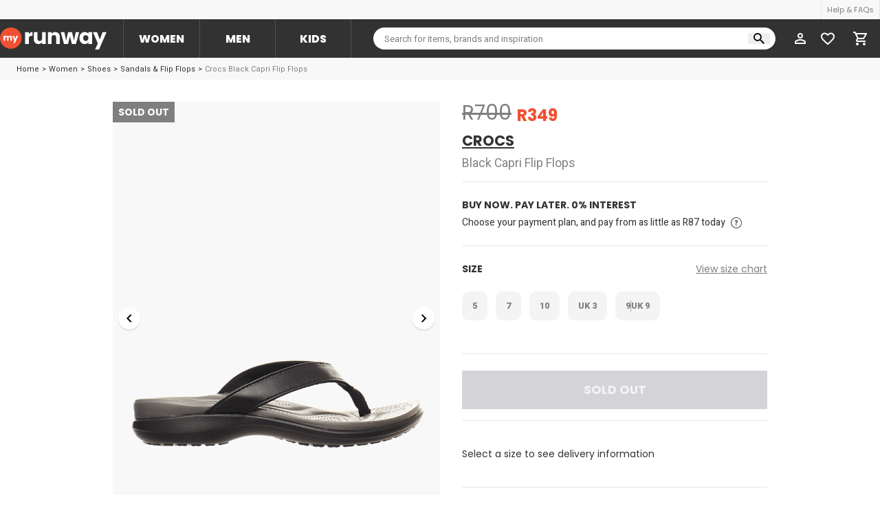

--- FILE ---
content_type: text/html; charset=utf-8
request_url: https://myrunway.co.za/product/CRO_20250202S_BLACKGRAPHITE
body_size: 17168
content:
<!DOCTYPE html><html lang="en"><head><meta charSet="utf-8" class="jsx-2633222908"/><meta http-equiv="X-UA-Compatible" content="IE=edge" class="jsx-2633222908"/><meta name="viewport" content="minimum-scale=1, initial-scale=1, width=device-width, shrink-to-fit=no, user-scalable=no, viewport-fit=cover" class="jsx-2633222908"/><meta name="keywords" content="Keywords" class="jsx-2633222908"/><meta name="theme-color" content="#FFFFFF" class="jsx-2633222908"/><meta name="google-site-verification" content="ojKaayydrgp0uyb1PSHYzcofdPE3JlPXEI-yTzq_png" class="jsx-2633222908"/><meta name="apple-itunes-app" content="app-id=1261357517" class="jsx-2633222908"/><meta name="facebook-domain-verification" content="5u6i8stk92ol0ydxrngtcztcw4ptut" class="jsx-2633222908"/><meta property="al:ios:url" content="/product/CRO_20250202S_BLACKGRAPHITE" class="jsx-2633222908"/><meta property="al:ios:app_store_id" content="1261357517" class="jsx-2633222908"/><meta property="al:ios:app_name" content="MyRunway" class="jsx-2633222908"/><meta property="al:android:url" content="/product/CRO_20250202S_BLACKGRAPHITE" class="jsx-2633222908"/><meta property="al:android:app_name" content="MyRunway" class="jsx-2633222908"/><meta property="al:android:package" content="io.flatcircle.runwaysaleandroid" class="jsx-2633222908"/><meta property="al:web:url" content="https://myrunway.co.za/product/CRO_20250202S_BLACKGRAPHITE" class="jsx-2633222908"/><link rel="manifest" href="/manifest.json" crossorigin="use-credentials" class="jsx-2633222908"/><link rel="apple-touch-icon" sizes="512x512" href="/apple-touch-icon.png" class="jsx-2633222908"/><link rel="icon" href="/favicon.ico" sizes="32x32" class="jsx-2633222908"/><link rel="icon" href="/icons/icon.svg" type="image/svg+xml" class="jsx-2633222908"/><link rel="icon" type="image/png" sizes="16x16" href="/icons/favicon-16.png" class="jsx-2633222908"/><link rel="icon" type="image/png" sizes="32x32" href="/icons/favicon-32.png" class="jsx-2633222908"/><link rel="icon" type="image/png" sizes="64x64" href="/icons/favicon-64.png" class="jsx-2633222908"/><link rel="mask-icon" href="/icons/icon.svg" color="#f05032" class="jsx-2633222908"/><link rel="canonical" href="https://myrunway.co.za/product/CRO_20250202S_BLACKGRAPHITE"/><script type="application/ld+json">{"@context":"https://schema.org/","@type":"Product","name":"Black Capri Flip Flops","image":"https://s3-eu-west-1.amazonaws.com/myrunway-portal-global/Images/CRO_20250202S_BLACKGRAPHITE/CRO_20250202S_BLACKGRAPHITE%7C1.jpg","description":"Round Toe\n Flip Flops \n Easy to clean\n Lightweight","sku":"CRO_20250202S_BLACKGRAPHITE","mpn":"CRO_20250202S_BLACKGRAPHITE","aggregateRating":{"@type":"AggregateRating","ratingValue":"5","reviewCount":"4831"},"brand":{"@type":"Brand","name":"Crocs"},"offers":{"@type":"AggregateOffer","offerCount":"10","lowPrice":349,"highPrice":349,"priceCurrency":"ZAR"}}</script><meta name="twitter:title" content="Black Capri Flip Flops"/><meta name="twitter:description" content="Round Toe
 Flip Flops 
 Easy to clean
 Lightweight"/><meta name="twitter:image" content="https://s3-eu-west-1.amazonaws.com/myrunway-portal-global/Images/CRO_20250202S_BLACKGRAPHITE/CRO_20250202S_BLACKGRAPHITE%7C0.jpg"/><link rel="preload" as="image" imageSrcSet="/_next/image?url=https%3A%2F%2Fs3-eu-west-1.amazonaws.com%2Fmyrunway-portal-global%2FImages%2FCRO_20250202S_BLACKGRAPHITE%2FCRO_20250202S_BLACKGRAPHITE%257C1.jpg&amp;w=828&amp;q=100 1x, /_next/image?url=https%3A%2F%2Fs3-eu-west-1.amazonaws.com%2Fmyrunway-portal-global%2FImages%2FCRO_20250202S_BLACKGRAPHITE%2FCRO_20250202S_BLACKGRAPHITE%257C1.jpg&amp;w=1920&amp;q=100 2x" fetchpriority="high"/><link rel="preload" as="image" imageSrcSet="/_next/image?url=https%3A%2F%2Fs3-eu-west-1.amazonaws.com%2Fmyrunway-portal-global%2FImages%2FCRO_20250202S_BLACKGRAPHITE%2FCRO_20250202S_BLACKGRAPHITE%257C1.jpg&amp;w=64&amp;q=75 1x, /_next/image?url=https%3A%2F%2Fs3-eu-west-1.amazonaws.com%2Fmyrunway-portal-global%2FImages%2FCRO_20250202S_BLACKGRAPHITE%2FCRO_20250202S_BLACKGRAPHITE%257C1.jpg&amp;w=128&amp;q=75 2x" fetchpriority="high"/><link rel="preload" as="image" imageSrcSet="/_next/image?url=https%3A%2F%2Fs3-eu-west-1.amazonaws.com%2Fmyrunway-portal-global%2FImages%2FCRO_20250202S_BLACKGRAPHITE%2FCRO_20250202S_BLACKGRAPHITE%257C2.jpg&amp;w=64&amp;q=75 1x, /_next/image?url=https%3A%2F%2Fs3-eu-west-1.amazonaws.com%2Fmyrunway-portal-global%2FImages%2FCRO_20250202S_BLACKGRAPHITE%2FCRO_20250202S_BLACKGRAPHITE%257C2.jpg&amp;w=128&amp;q=75 2x" fetchpriority="high"/><link rel="preload" as="image" imageSrcSet="/_next/image?url=https%3A%2F%2Fs3-eu-west-1.amazonaws.com%2Fmyrunway-portal-global%2FImages%2FCRO_20250202S_BLACKGRAPHITE%2FCRO_20250202S_BLACKGRAPHITE%257C3.jpg&amp;w=64&amp;q=75 1x, /_next/image?url=https%3A%2F%2Fs3-eu-west-1.amazonaws.com%2Fmyrunway-portal-global%2FImages%2FCRO_20250202S_BLACKGRAPHITE%2FCRO_20250202S_BLACKGRAPHITE%257C3.jpg&amp;w=128&amp;q=75 2x" fetchpriority="high"/><link rel="preload" as="image" imageSrcSet="/_next/image?url=https%3A%2F%2Fs3-eu-west-1.amazonaws.com%2Fmyrunway-portal-global%2FImages%2FCRO_20250202S_BLACKGRAPHITE%2FCRO_20250202S_BLACKGRAPHITE%257C4.jpg&amp;w=64&amp;q=75 1x, /_next/image?url=https%3A%2F%2Fs3-eu-west-1.amazonaws.com%2Fmyrunway-portal-global%2FImages%2FCRO_20250202S_BLACKGRAPHITE%2FCRO_20250202S_BLACKGRAPHITE%257C4.jpg&amp;w=128&amp;q=75 2x" fetchpriority="high"/><title>MyRunway | Shop Crocs Black Capri Flip Flops for Women from MyRunway.co.za</title><meta name="robots" content="index,follow"/><meta name="googlebot" content="index,follow"/><meta name="description" content="Get the best price in South Africa! Round Toe.  Flip Flops .  Easy to clean.  Lightweight"/><meta name="twitter:card" content="summary_large_image"/><meta name="twitter:site" content="@runwaysale"/><meta property="og:title" content="MyRunway | Shop Crocs Black Capri Flip Flops for Women from MyRunway.co.za"/><meta property="og:description" content="Get the best price in South Africa! Round Toe.  Flip Flops .  Easy to clean.  Lightweight"/><meta property="og:image" content="https://s3-eu-west-1.amazonaws.com/myrunway-portal-global/Images/CRO_20250202S_BLACKGRAPHITE/CRO_20250202S_BLACKGRAPHITE%7C0.jpg"/><meta property="og:image:alt" content="thumbnail"/><meta property="og:image:width" content="226"/><meta property="og:image:height" content="300"/><meta property="og:image" content="https://s3-eu-west-1.amazonaws.com/myrunway-portal-global/Images/CRO_20250202S_BLACKGRAPHITE/CRO_20250202S_BLACKGRAPHITE%7C1.jpg"/><meta property="og:image:alt" content="CRO_20250202S_BLACKGRAPHITE|1"/><meta property="og:image:width" content="800"/><meta property="og:image:height" content="600"/><meta property="og:image" content="https://s3-eu-west-1.amazonaws.com/myrunway-portal-global/Images/CRO_20250202S_BLACKGRAPHITE/CRO_20250202S_BLACKGRAPHITE%7C2.jpg"/><meta property="og:image:alt" content="CRO_20250202S_BLACKGRAPHITE|2"/><meta property="og:image:width" content="800"/><meta property="og:image:height" content="600"/><meta property="og:image" content="https://s3-eu-west-1.amazonaws.com/myrunway-portal-global/Images/CRO_20250202S_BLACKGRAPHITE/CRO_20250202S_BLACKGRAPHITE%7C3.jpg"/><meta property="og:image:alt" content="CRO_20250202S_BLACKGRAPHITE|3"/><meta property="og:image:width" content="800"/><meta property="og:image:height" content="600"/><meta property="og:image" content="https://s3-eu-west-1.amazonaws.com/myrunway-portal-global/Images/CRO_20250202S_BLACKGRAPHITE/CRO_20250202S_BLACKGRAPHITE%7C4.jpg"/><meta property="og:image:alt" content="CRO_20250202S_BLACKGRAPHITE|4"/><meta property="og:image:width" content="800"/><meta property="og:image:height" content="600"/><meta property="og:site_name" content="MyRunway"/><meta name="next-head-count" content="63"/><link rel="preload" href="/_next/static/media/eafabf029ad39a43-s.p.woff2" as="font" type="font/woff2" crossorigin="anonymous" data-next-font="size-adjust"/><link rel="preload" href="/_next/static/media/8888a3826f4a3af4-s.p.woff2" as="font" type="font/woff2" crossorigin="anonymous" data-next-font="size-adjust"/><link rel="preload" href="/_next/static/media/b957ea75a84b6ea7-s.p.woff2" as="font" type="font/woff2" crossorigin="anonymous" data-next-font="size-adjust"/><link rel="preload" href="/_next/static/media/7db6c35d839a711c-s.p.woff2" as="font" type="font/woff2" crossorigin="anonymous" data-next-font="size-adjust"/><link rel="preload" href="/_next/static/media/ec516af01d950ed6-s.p.woff2" as="font" type="font/woff2" crossorigin="anonymous" data-next-font="size-adjust"/><link rel="preload" href="/_next/static/css/c76b884ff659ec6d.css" as="style"/><link rel="stylesheet" href="/_next/static/css/c76b884ff659ec6d.css" data-n-g=""/><link rel="preload" href="/_next/static/css/7ad6414a46e69dac.css" as="style"/><link rel="stylesheet" href="/_next/static/css/7ad6414a46e69dac.css" data-n-p=""/><noscript data-n-css=""></noscript><script defer="" nomodule="" src="/_next/static/chunks/polyfills-42372ed130431b0a.js" type="0594b0266d6fd7d97a26a195-text/javascript"></script><script defer="" src="/_next/static/chunks/7578.fec92f2783966fe5.js" type="0594b0266d6fd7d97a26a195-text/javascript"></script><script defer="" src="/_next/static/chunks/8290.5786b38a7f044d49.js" type="0594b0266d6fd7d97a26a195-text/javascript"></script><script defer="" src="/_next/static/chunks/4866.be6ac94d68e9399f.js" type="0594b0266d6fd7d97a26a195-text/javascript"></script><script defer="" src="/_next/static/chunks/3754.23ae28de7a2f8344.js" type="0594b0266d6fd7d97a26a195-text/javascript"></script><script defer="" src="/_next/static/chunks/9726.7fe5a22b4419d7e0.js" type="0594b0266d6fd7d97a26a195-text/javascript"></script><script src="/_next/static/chunks/webpack-d013876a467d47e7.js" defer="" type="0594b0266d6fd7d97a26a195-text/javascript"></script><script src="/_next/static/chunks/framework-945b357d4a851f4b.js" defer="" type="0594b0266d6fd7d97a26a195-text/javascript"></script><script src="/_next/static/chunks/main-340698f36fc1fd76.js" defer="" type="0594b0266d6fd7d97a26a195-text/javascript"></script><script src="/_next/static/chunks/pages/_app-57dfca558d7a4d88.js" defer="" type="0594b0266d6fd7d97a26a195-text/javascript"></script><script src="/_next/static/chunks/8065-59831a0f5009419e.js" defer="" type="0594b0266d6fd7d97a26a195-text/javascript"></script><script src="/_next/static/chunks/3584-a2cb81bdbb991fc2.js" defer="" type="0594b0266d6fd7d97a26a195-text/javascript"></script><script src="/_next/static/chunks/7258-341378111201bfd5.js" defer="" type="0594b0266d6fd7d97a26a195-text/javascript"></script><script src="/_next/static/chunks/9483-a3e92f2d84bf8e1a.js" defer="" type="0594b0266d6fd7d97a26a195-text/javascript"></script><script src="/_next/static/chunks/8169-3817c49145168291.js" defer="" type="0594b0266d6fd7d97a26a195-text/javascript"></script><script src="/_next/static/chunks/5675-34dec35de85b2a2f.js" defer="" type="0594b0266d6fd7d97a26a195-text/javascript"></script><script src="/_next/static/chunks/654-d73c8d7df267a91e.js" defer="" type="0594b0266d6fd7d97a26a195-text/javascript"></script><script src="/_next/static/chunks/3461-da6f5242df63d1f7.js" defer="" type="0594b0266d6fd7d97a26a195-text/javascript"></script><script src="/_next/static/chunks/5674-1530c15acc51ba1e.js" defer="" type="0594b0266d6fd7d97a26a195-text/javascript"></script><script src="/_next/static/chunks/5756-20680c05d39687ab.js" defer="" type="0594b0266d6fd7d97a26a195-text/javascript"></script><script src="/_next/static/chunks/113-9b5d6b823326b51b.js" defer="" type="0594b0266d6fd7d97a26a195-text/javascript"></script><script src="/_next/static/chunks/4082-551bffdeb97d854c.js" defer="" type="0594b0266d6fd7d97a26a195-text/javascript"></script><script src="/_next/static/chunks/9507-80b986780e399ecb.js" defer="" type="0594b0266d6fd7d97a26a195-text/javascript"></script><script src="/_next/static/chunks/323-57f82eebb17b0a02.js" defer="" type="0594b0266d6fd7d97a26a195-text/javascript"></script><script src="/_next/static/chunks/2977-5dcda93b4c67a585.js" defer="" type="0594b0266d6fd7d97a26a195-text/javascript"></script><script src="/_next/static/chunks/1388-2ef9b1e99373e1e1.js" defer="" type="0594b0266d6fd7d97a26a195-text/javascript"></script><script src="/_next/static/chunks/675-4267b6d0d01e83a2.js" defer="" type="0594b0266d6fd7d97a26a195-text/javascript"></script><script src="/_next/static/chunks/3471-a0fbd6c19ae6fa63.js" defer="" type="0594b0266d6fd7d97a26a195-text/javascript"></script><script src="/_next/static/chunks/726-ddab99274e5b64ed.js" defer="" type="0594b0266d6fd7d97a26a195-text/javascript"></script><script src="/_next/static/chunks/pages/product/%5Bproduct_sku%5D-0d351f73947ea86a.js" defer="" type="0594b0266d6fd7d97a26a195-text/javascript"></script><script src="/_next/static/xEanevZQb4A8KRDtsivZv/_buildManifest.js" defer="" type="0594b0266d6fd7d97a26a195-text/javascript"></script><script src="/_next/static/xEanevZQb4A8KRDtsivZv/_ssgManifest.js" defer="" type="0594b0266d6fd7d97a26a195-text/javascript"></script><style id="__jsx-2633222908">:root{--display-font:'__Poppins_2b3bf4', '__Poppins_Fallback_2b3bf4';--body-font:'__Heebo_8f3094', '__Heebo_Fallback_8f3094';--toastify-font-family:'__Poppins_2b3bf4', '__Poppins_Fallback_2b3bf4'}</style></head><body><div id="__next"><div data-cy-id="base-layout" class="min-h-full flex flex-col dark:bg-main"><div class="z-49 relative z-101 dark:shadow-dark hidden xl:block bg-white relative "><div><div class="h-28 bg-gray-200 dark:bg-main"><div class="container-layout w-full h-full m-auto flex items-center justify-end"><div class="divide-x divide-x-trueGray-200 border-l border-r border-trueGray-200 dark:divide-dark-divider dark:border-dark-divider"><a class="bg-gray-200 text-gray-500 dark:bg-main h-28 inline-flex items-center px-8 text-11 hover:bg-white hover:text-main dark:hover:text-white transition-colors duration-300" href="/help">Help &amp; FAQs</a></div></div></div><div class="h-56 bg-main dark:bg-main-darken" data-cy-id="header-navigation"><div class="container-layout w-full h-full m-auto flex items-center"><a href="/"><svg xmlns="http://www.w3.org/2000/svg" fill="none" viewBox="0 0 190 40" class="fill-current text-white" style="width:155px;height:32.63px"><path fill="var(--primary)" d="M38.648 19.324c0 10.672-8.652 19.324-19.324 19.324S0 29.996 0 19.324 8.652 0 19.324 0s19.324 8.652 19.324 19.324"></path><path d="M51.334 12.035q1.149-1.762 2.873-2.758 1.724-1.035 3.83-1.035v6.934h-1.8q-2.451 0-3.678 1.073-1.225 1.034-1.225 3.678v9.921h-6.551V8.472h6.55zM81.51 8.472v21.376h-6.55v-2.911q-.995 1.418-2.72 2.298-1.686.843-3.754.843-2.452 0-4.33-1.072-1.876-1.111-2.91-3.18t-1.035-4.865V8.472h6.512V20.08q0 2.144 1.111 3.333 1.111 1.187 2.988 1.187 1.915 0 3.027-1.187 1.11-1.188 1.11-3.333V8.472zM98.474 8.242q3.754 0 5.977 2.452 2.26 2.414 2.26 6.666v12.488h-6.513V18.241q0-2.145-1.11-3.333-1.111-1.187-2.989-1.187t-2.988 1.187q-1.11 1.188-1.11 3.333v11.607H85.45V8.472H92v2.835q.996-1.417 2.682-2.222 1.686-.843 3.792-.843M141.182 8.472l-5.785 21.376h-7.24l-3.371-13.867-3.486 13.867h-7.202l-5.823-21.376h6.55l3.027 15.285 3.601-15.285h6.934l3.639 15.209 2.988-15.209zM141.611 19.122q0-3.294 1.226-5.784 1.264-2.49 3.409-3.831 2.146-1.341 4.789-1.341 2.26 0 3.946.92 1.724.919 2.643 2.413V8.472h6.551v21.376h-6.551v-3.026q-.958 1.494-2.682 2.413-1.685.92-3.945.92-2.605 0-4.751-1.341-2.145-1.38-3.409-3.87-1.226-2.528-1.226-5.822m16.013.038q0-2.451-1.379-3.869-1.34-1.417-3.295-1.417-1.953 0-3.333 1.417-1.34 1.38-1.34 3.831t1.34 3.907q1.38 1.418 3.333 1.418t3.295-1.418q1.379-1.417 1.379-3.869M189.983 8.472 176.575 40h-7.048l4.903-10.88-8.696-20.648h7.317l4.942 13.37 4.903-13.37z"></path><path fill="#fff" d="M17.775 14.958q1.662 0 2.637 1.007.99 1.008.99 2.797v5.21h-2.716V19.13q0-.864-.463-1.327-.448-.48-1.247-.48t-1.263.48q-.447.464-.447 1.327v4.842h-2.717V19.13q0-.864-.463-1.327-.448-.48-1.247-.48t-1.262.48q-.448.464-.448 1.327v4.842H6.396v-8.918H9.13v1.119q.416-.56 1.087-.879a3.35 3.35 0 0 1 1.518-.336q1.007 0 1.79.432a3.1 3.1 0 0 1 1.247 1.23q.463-.735 1.262-1.198a3.4 3.4 0 0 1 1.742-.464M32.104 15.054 26.51 28.207h-2.94l2.045-4.539-3.627-8.614h3.052l2.062 5.578 2.045-5.578z"></path></svg></a><div class="ml-24 flex divide-x divide-dark-divider border-l border-r border-dark-divider"><a class="h-56 w-110 flex items-center justify-center text-center text-16 font-extrabold hover:bg-white hover:text-main uppercase cursor-pointer text-white bg-main" href="/Women">Women</a><a class="h-56 w-110 flex items-center justify-center text-center text-16 font-extrabold hover:bg-white hover:text-main uppercase cursor-pointer text-white bg-main" href="/Men">Men</a><a class="h-56 w-110 flex items-center justify-center text-center text-16 font-extrabold hover:bg-white hover:text-main uppercase cursor-pointer text-white bg-main" href="/Kids">Kids</a></div><div class="w-full relative ml-32 mr-16"><div class="relative w-full"><input placeholder="Search for items, brands and inspiration" class="outline-none text-[13px] w-full font-body h-32 bg-white dark:bg-main rounded-full pl-16 pr-40 pt-[1px]" autoComplete="off" name="global-query" value=""/><div class="absolute top-0 bottom-0 my-auto flex items-center right-8 gap-[4px]"><button class="outline-none px-8"><svg xmlns="http://www.w3.org/2000/svg" width="16" height="16" fill="none" class="fill-current text-black dark:text-white"><path d="M11.435 10.063h-.723l-.256-.247a5.92 5.92 0 0 0 1.437-3.87 5.946 5.946 0 1 0-5.947 5.947 5.92 5.92 0 0 0 3.87-1.437l.247.256v.723L14.637 16 16 14.637zm-5.489 0A4.11 4.11 0 0 1 1.83 5.946 4.11 4.11 0 0 1 5.946 1.83a4.11 4.11 0 0 1 4.117 4.116 4.11 4.11 0 0 1-4.117 4.117"></path></svg></button></div></div></div><div class=""><div class="inline-flex"><div class="inline-flex"><a class="relative bg-main h-56 inline-flex items-center w-40 justify-center dark:bg-main-darken" data-cy-id="button-profile" href="/account"><div class="h-24 w-24 min-w-24 relative"><svg xmlns="http://www.w3.org/2000/svg" fill="none" viewBox="0 0 24 24" class="fill-current text-white w-24 h-24"><path d="M12 6c1.1 0 2 .9 2 2s-.9 2-2 2-2-.9-2-2 .9-2 2-2m0 9c2.7 0 5.8 1.29 6 2v1H6v-.99c.2-.72 3.3-2.01 6-2.01m0-11C9.79 4 8 5.79 8 8s1.79 4 4 4 4-1.79 4-4-1.79-4-4-4m0 9c-2.67 0-8 1.34-8 4v3h16v-3c0-2.66-5.33-4-8-4"></path></svg></div></a></div></div></div><div class="inline-flex"><a class="cursor-pointer flex items-center justify-center text-white dark:text-white h-[56px] w-[40px]" href="/account/wishlists"><div class="relative w-[24px] h-[24px] flex items-center justify-center"><svg viewBox="0 0 19 17" fill="currentColor" xmlns="http://www.w3.org/2000/svg" class="w-[20px] h-[19px] pointer-events-none"><path d="M13.775 0C12.122 0 10.5355 0.750409 9.5 1.93624C8.4645 0.750409 6.878 0 5.225 0C2.299 0 0 2.24196 0 5.09537C0 8.59728 3.23 11.4507 8.1225 15.7864L9.5 17L10.8775 15.7771C15.77 11.4507 19 8.59728 19 5.09537C19 2.24196 16.701 0 13.775 0Z" class="transition-opacity duration-300 opacity-0"></path><path d="M13.775 0C12.122 0 10.5355 0.750409 9.5 1.93624C8.4645 0.750409 6.878 0 5.225 0C2.299 0 0 2.24196 0 5.09537C0 8.59728 3.23 11.4507 8.1225 15.7864L9.5 17L10.8775 15.7771C15.77 11.4507 19 8.59728 19 5.09537C19 2.24196 16.701 0 13.775 0ZM9.595 14.406L9.5 14.4986L9.405 14.406C4.883 10.4131 1.9 7.77275 1.9 5.09537C1.9 3.24251 3.325 1.85286 5.225 1.85286C6.688 1.85286 8.113 2.77003 8.6165 4.03924H10.393C10.887 2.77003 12.312 1.85286 13.775 1.85286C15.675 1.85286 17.1 3.24251 17.1 5.09537C17.1 7.77275 14.117 10.4131 9.595 14.406Z"></path></svg></div></a></div><div class="bg-white dark:bg-main"><a class="relative h-56 inline-flex items-center px-16 justify-center bg-main dark:bg-main-darken" data-cy-id="button-cart" href="/cart"><svg xmlns="http://www.w3.org/2000/svg" width="24" height="24" fill="none" class="fill-current text-white"><path d="M15.55 13c.75 0 1.41-.41 1.75-1.03l3.58-6.49A.996.996 0 0 0 20.01 4H5.21l-.94-2H1v2h2l3.6 7.59-1.35 2.44C4.52 15.37 5.48 17 7 17h12v-2H7l1.1-2zM6.16 6h12.15l-2.76 5H8.53zM7 18c-1.1 0-1.99.9-1.99 2S5.9 22 7 22s2-.9 2-2-.9-2-2-2m10 0c-1.1 0-1.99.9-1.99 2s.89 2 1.99 2 2-.9 2-2-.9-2-2-2"></path></svg></a></div></div></div></div></div><div class="flex-1 flex flex-col"><div data-name="product-detail" data-cy-id="product-detail" class="relative lg:pt-72 pb-[56px] xl:pt-0 flex-1 bg-gray-200 lg:bg-white lg:dark:bg-main"><div class="bg-gray-200 h-32 px-24 hidden xl:block dark:bg-main-darken"><div class="container-layout flex justify-between items-center h-full"><div class="flex text-11"><div class="font-body"><a class="cursor-pointer transition-colors duration-300 text-main dark:text-white hover:text-runway" href="/">Home</a></div><div class="font-body"><span class="px-4 text-main dark:text-gray-500">&gt;</span><a class="cursor-pointer transition-colors duration-300 text-main dark:text-white hover:text-runway" href="/browse?product_sub_department.name=Women">Women</a></div><div class="font-body"><span class="px-4 text-main dark:text-gray-500">&gt;</span><a class="cursor-pointer transition-colors duration-300 text-main dark:text-white hover:text-runway" href="/browse?product_category.name=Shoes&amp;product_sub_department.name=Women">Shoes</a></div><div class="font-body"><span class="px-4 text-main dark:text-gray-500">&gt;</span><a class="cursor-pointer transition-colors duration-300 text-main dark:text-white hover:text-runway" href="/browse?product_category.name=Shoes&amp;product_sub_category.name=Sandals%20%26%20Flip%20Flops&amp;product_sub_department.name=Women">Sandals &amp; Flip Flops</a></div><div class="font-body"><span class="px-4 text-main dark:text-gray-500">&gt;</span><span class="text-gray-500">Crocs Black Capri Flip Flops</span></div></div></div></div><div class="product-head absolute top-0 left-0 w-full z-10 xl:hidden xl:mt-24"><div class="h-72 pl-16 flex items-center justify-between w-full"><div role="button" tabindex="0" class="relative cursor-pointer flex items-center bg-white rounded-full dark:bg-main p-8"><svg xmlns="http://www.w3.org/2000/svg" width="24" height="24" fill="none" class="fill-current w-24 h-24 dark:text-white text-gray-500"><path d="m12 20 1.41-1.41L7.83 13H20v-2H7.83l5.58-5.59L12 4l-8 8z"></path></svg></div></div></div><div class="relative mx-auto xl:max-w-1000 flex flex-col lg:flex-row xl:pt-32 lg:pb-64 w-full lg:px-24"><div class="w-full lg:w-1/2" data-cy-id="product-img-container"><div class="relative"><div class="absolute flex flex-col items-start top-72 left-0 space-y-4 z-10 pointer-events-none xl:top-0"><div class="inline-block"><div style="color:#ffffff;background-color:#7F7F7F" class="text-center font-bold uppercase text-black bg-white text-14 py-6 px-8 font-display">Sold Out</div></div></div><div class="relative max-w-full overflow-hidden"><div class="relative"><div class="w-100 h-100 flex justify-between pointer-events-none absolute z-10 top-0 left-0 right-0 bottom-0 m-auto"><div class="h-32 w-32 border-2 border-white bg-runway rounded-full transition-all duration-200 -translate-y-16 translate-x-16 opacity-0 self-end"></div><div class="h-32 w-32 border-2 border-white bg-runway rounded-full transition-all duration-200 translate-y-16 -translate-x-16 opacity-0"></div></div><div class="swiper relative bg-gray-200 sm:bg-none"><div class="swiper-wrapper"><div class="swiper-slide" style="height:630px"><div class="swiper-zoom-container"><img alt="CRO_20250202S_BLACKGRAPHITE|1" fetchpriority="high" width="756" height="1000" decoding="async" data-nimg="1" class="object-cover" style="color:transparent" srcSet="/_next/image?url=https%3A%2F%2Fs3-eu-west-1.amazonaws.com%2Fmyrunway-portal-global%2FImages%2FCRO_20250202S_BLACKGRAPHITE%2FCRO_20250202S_BLACKGRAPHITE%257C1.jpg&amp;w=828&amp;q=100 1x, /_next/image?url=https%3A%2F%2Fs3-eu-west-1.amazonaws.com%2Fmyrunway-portal-global%2FImages%2FCRO_20250202S_BLACKGRAPHITE%2FCRO_20250202S_BLACKGRAPHITE%257C1.jpg&amp;w=1920&amp;q=100 2x" src="/_next/image?url=https%3A%2F%2Fs3-eu-west-1.amazonaws.com%2Fmyrunway-portal-global%2FImages%2FCRO_20250202S_BLACKGRAPHITE%2FCRO_20250202S_BLACKGRAPHITE%257C1.jpg&amp;w=1920&amp;q=100"/></div></div><div class="swiper-slide" style="height:630px"><div class="swiper-zoom-container"><img alt="CRO_20250202S_BLACKGRAPHITE|2" loading="lazy" width="756" height="1000" decoding="async" data-nimg="1" class="object-cover" style="color:transparent" srcSet="/_next/image?url=https%3A%2F%2Fs3-eu-west-1.amazonaws.com%2Fmyrunway-portal-global%2FImages%2FCRO_20250202S_BLACKGRAPHITE%2FCRO_20250202S_BLACKGRAPHITE%257C2.jpg&amp;w=828&amp;q=100 1x, /_next/image?url=https%3A%2F%2Fs3-eu-west-1.amazonaws.com%2Fmyrunway-portal-global%2FImages%2FCRO_20250202S_BLACKGRAPHITE%2FCRO_20250202S_BLACKGRAPHITE%257C2.jpg&amp;w=1920&amp;q=100 2x" src="/_next/image?url=https%3A%2F%2Fs3-eu-west-1.amazonaws.com%2Fmyrunway-portal-global%2FImages%2FCRO_20250202S_BLACKGRAPHITE%2FCRO_20250202S_BLACKGRAPHITE%257C2.jpg&amp;w=1920&amp;q=100"/></div></div><div class="swiper-slide" style="height:630px"><div class="swiper-zoom-container"><img alt="CRO_20250202S_BLACKGRAPHITE|3" loading="lazy" width="756" height="1000" decoding="async" data-nimg="1" class="object-cover" style="color:transparent" srcSet="/_next/image?url=https%3A%2F%2Fs3-eu-west-1.amazonaws.com%2Fmyrunway-portal-global%2FImages%2FCRO_20250202S_BLACKGRAPHITE%2FCRO_20250202S_BLACKGRAPHITE%257C3.jpg&amp;w=828&amp;q=100 1x, /_next/image?url=https%3A%2F%2Fs3-eu-west-1.amazonaws.com%2Fmyrunway-portal-global%2FImages%2FCRO_20250202S_BLACKGRAPHITE%2FCRO_20250202S_BLACKGRAPHITE%257C3.jpg&amp;w=1920&amp;q=100 2x" src="/_next/image?url=https%3A%2F%2Fs3-eu-west-1.amazonaws.com%2Fmyrunway-portal-global%2FImages%2FCRO_20250202S_BLACKGRAPHITE%2FCRO_20250202S_BLACKGRAPHITE%257C3.jpg&amp;w=1920&amp;q=100"/></div></div><div class="swiper-slide" style="height:630px"><div class="swiper-zoom-container"><img alt="CRO_20250202S_BLACKGRAPHITE|4" loading="lazy" width="756" height="1000" decoding="async" data-nimg="1" class="object-cover" style="color:transparent" srcSet="/_next/image?url=https%3A%2F%2Fs3-eu-west-1.amazonaws.com%2Fmyrunway-portal-global%2FImages%2FCRO_20250202S_BLACKGRAPHITE%2FCRO_20250202S_BLACKGRAPHITE%257C4.jpg&amp;w=828&amp;q=100 1x, /_next/image?url=https%3A%2F%2Fs3-eu-west-1.amazonaws.com%2Fmyrunway-portal-global%2FImages%2FCRO_20250202S_BLACKGRAPHITE%2FCRO_20250202S_BLACKGRAPHITE%257C4.jpg&amp;w=1920&amp;q=100 2x" src="/_next/image?url=https%3A%2F%2Fs3-eu-west-1.amazonaws.com%2Fmyrunway-portal-global%2FImages%2FCRO_20250202S_BLACKGRAPHITE%2FCRO_20250202S_BLACKGRAPHITE%257C4.jpg&amp;w=1920&amp;q=100"/></div></div></div><div class="swiper-button-prev"></div><div class="swiper-button-next"></div><div class="swiper-pagination"></div></div></div><div class="hidden lg:flex mt-12 flex-wrap space-x-24" data-cy-id="carousel"><div class="mb-24 relative cursor-pointer opacity-100" data-cy-id="carousel-img" style="width:60px;height:auto"><img alt="CRO_20250202S_BLACKGRAPHITE|1" fetchpriority="high" width="60" height="79" decoding="async" data-nimg="1" class="" style="color:transparent" srcSet="/_next/image?url=https%3A%2F%2Fs3-eu-west-1.amazonaws.com%2Fmyrunway-portal-global%2FImages%2FCRO_20250202S_BLACKGRAPHITE%2FCRO_20250202S_BLACKGRAPHITE%257C1.jpg&amp;w=64&amp;q=75 1x, /_next/image?url=https%3A%2F%2Fs3-eu-west-1.amazonaws.com%2Fmyrunway-portal-global%2FImages%2FCRO_20250202S_BLACKGRAPHITE%2FCRO_20250202S_BLACKGRAPHITE%257C1.jpg&amp;w=128&amp;q=75 2x" src="/_next/image?url=https%3A%2F%2Fs3-eu-west-1.amazonaws.com%2Fmyrunway-portal-global%2FImages%2FCRO_20250202S_BLACKGRAPHITE%2FCRO_20250202S_BLACKGRAPHITE%257C1.jpg&amp;w=128&amp;q=75"/></div><div class="mb-24 relative cursor-pointer opacity-50" data-cy-id="carousel-img" style="width:60px;height:auto"><img alt="CRO_20250202S_BLACKGRAPHITE|2" fetchpriority="high" width="60" height="79" decoding="async" data-nimg="1" class="" style="color:transparent" srcSet="/_next/image?url=https%3A%2F%2Fs3-eu-west-1.amazonaws.com%2Fmyrunway-portal-global%2FImages%2FCRO_20250202S_BLACKGRAPHITE%2FCRO_20250202S_BLACKGRAPHITE%257C2.jpg&amp;w=64&amp;q=75 1x, /_next/image?url=https%3A%2F%2Fs3-eu-west-1.amazonaws.com%2Fmyrunway-portal-global%2FImages%2FCRO_20250202S_BLACKGRAPHITE%2FCRO_20250202S_BLACKGRAPHITE%257C2.jpg&amp;w=128&amp;q=75 2x" src="/_next/image?url=https%3A%2F%2Fs3-eu-west-1.amazonaws.com%2Fmyrunway-portal-global%2FImages%2FCRO_20250202S_BLACKGRAPHITE%2FCRO_20250202S_BLACKGRAPHITE%257C2.jpg&amp;w=128&amp;q=75"/></div><div class="mb-24 relative cursor-pointer opacity-50" data-cy-id="carousel-img" style="width:60px;height:auto"><img alt="CRO_20250202S_BLACKGRAPHITE|3" fetchpriority="high" width="60" height="79" decoding="async" data-nimg="1" class="" style="color:transparent" srcSet="/_next/image?url=https%3A%2F%2Fs3-eu-west-1.amazonaws.com%2Fmyrunway-portal-global%2FImages%2FCRO_20250202S_BLACKGRAPHITE%2FCRO_20250202S_BLACKGRAPHITE%257C3.jpg&amp;w=64&amp;q=75 1x, /_next/image?url=https%3A%2F%2Fs3-eu-west-1.amazonaws.com%2Fmyrunway-portal-global%2FImages%2FCRO_20250202S_BLACKGRAPHITE%2FCRO_20250202S_BLACKGRAPHITE%257C3.jpg&amp;w=128&amp;q=75 2x" src="/_next/image?url=https%3A%2F%2Fs3-eu-west-1.amazonaws.com%2Fmyrunway-portal-global%2FImages%2FCRO_20250202S_BLACKGRAPHITE%2FCRO_20250202S_BLACKGRAPHITE%257C3.jpg&amp;w=128&amp;q=75"/></div><div class="mb-24 relative cursor-pointer opacity-50" data-cy-id="carousel-img" style="width:60px;height:auto"><img alt="CRO_20250202S_BLACKGRAPHITE|4" fetchpriority="high" width="60" height="79" decoding="async" data-nimg="1" class="" style="color:transparent" srcSet="/_next/image?url=https%3A%2F%2Fs3-eu-west-1.amazonaws.com%2Fmyrunway-portal-global%2FImages%2FCRO_20250202S_BLACKGRAPHITE%2FCRO_20250202S_BLACKGRAPHITE%257C4.jpg&amp;w=64&amp;q=75 1x, /_next/image?url=https%3A%2F%2Fs3-eu-west-1.amazonaws.com%2Fmyrunway-portal-global%2FImages%2FCRO_20250202S_BLACKGRAPHITE%2FCRO_20250202S_BLACKGRAPHITE%257C4.jpg&amp;w=128&amp;q=75 2x" src="/_next/image?url=https%3A%2F%2Fs3-eu-west-1.amazonaws.com%2Fmyrunway-portal-global%2FImages%2FCRO_20250202S_BLACKGRAPHITE%2FCRO_20250202S_BLACKGRAPHITE%257C4.jpg&amp;w=128&amp;q=75"/></div></div></div></div></div><div class="lg:w-1/2 hidden lg:block pl-32" data-cy-id="product-content"><form action="#" data-cy-id="form"><div><div class="divide-y divide-trueGray-200 border-b border-trueGray-200 dark:divide-dark-divider dark:border-dark-divider"><div class="xl:space-y-12 pb-16" data-cy-id="product-info-header"><div class="flex justify-between items-center"><div class="flex items-end space-x-8"><div class="mb-2 text-30 line-through text-gray-500 dark:text-white">R700</div><div class="font-bold text-runway text-24">R349</div></div><div class="flex items-center space-x-[8px]"><div class=""></div></div></div><div class="text-left xl:space-y-12"><div class="flex space-x-[8px] items-center text-17 font-bold uppercase leading-8 xl:text-21"><a class="underline" href="/brand/Crocs">Crocs</a></div><h1 class="font-body text-gray-500 dark:text-white leading-8 xl:text-17">Black Capri Flip Flops</h1></div></div><div class="space-y-16 font-body py-24" data-cy-id="product-payment"><div class="text-main dark:text-white"><div class="uppercase font-bold font-display">Buy Now. Pay Later. 0% interest</div><div class="flex items-center mt-8"><div class="text-12 xl:text-14">Choose your payment plan, and pay from as little as R87 today</div><div class="ml-8 clickable-space"><svg xmlns="http://www.w3.org/2000/svg" width="16" height="16" fill="none" class="fill-current w-16 h-16"><g clip-path="url(#help_svg__a)"><path d="M3.555 1.348A8 8 0 0 1 8 0a8.027 8.027 0 0 1 8 8A8 8 0 1 1 3.555 1.348m.5 12.522A7.097 7.097 0 1 0 11.91 2.049a7.097 7.097 0 0 0-7.856 11.82m5.43-9.1a2.46 2.46 0 0 0-1.566-.537 2.84 2.84 0 0 0-1.52.358 1.3 1.3 0 0 0-.672.984.496.496 0 0 0 .358.582.496.496 0 0 0 .626-.18c0-.044.045-.089.09-.134q.207-.198.447-.358a1.25 1.25 0 0 1 .985 0 .62.62 0 0 1 .402.761 1.4 1.4 0 0 1-.224.447 3.3 3.3 0 0 1-.581.537 2.01 2.01 0 0 0-.76 1.924c.044.135.089.314.223.358a.77.77 0 0 0 .76 0 .33.33 0 0 0 .208-.257c.016-.077.016-.16.016-.235v-.045a1.2 1.2 0 0 1 .448-.984c.045-.045.09-.078.134-.112a3.917 3.917 0 0 0 .984-1.186 1.57 1.57 0 0 0-.358-1.923m-1.12 6.845a.805.805 0 1 0-1.339-.894.805.805 0 0 0 1.34.894" clip-rule="evenodd"></path></g><defs><clipPath id="help_svg__a"><path fill="#fff" d="M0 0h16v16H0z"></path></clipPath></defs></svg></div></div></div></div></div><div class="divide-y divide-trueGray-200 border-b border-trueGray-200 dark:divide-dark-divider dark:border-dark-divider"><div data-cy-id="size-and-quantity" class="py-24 divide-y divide-trueGray-200 dark:divide-dark-divider"><div class="pb-24" data-cy-id="size"><div class="relative flex items-center justify-between mb-24"><h2 class="relative z-1 font-bold uppercase dark:text-white pr-8 bg-white dark:bg-main text-14 text-main">Size</h2><span class="cursor-pointer transition-colors duration-300 underline text-gray-500 pointer-events-none cursor-pointer">View size chart</span></div><div class="relative swiper-gradient"><div class="flex overflow-y-hidden h-auto no-scrollbar space-x-12 cursor-grab"><div class="inline-flex select-none"><div aria-disabled="true" data-cy-id="radio-circle" class="relative select-none"><input class="hidden RadioCircle_input__zLnRT" type="radio" id="size-CRO_20250202S_BLACKGRAPHITE-5-undefined" disabled="" name="size" value="CRO_20250202S_BLACKGRAPHITE-5"/><label class="h-[42px] px-[14px] rounded-[10px] whitespace-nowrap text-runway cursor-pointer bg-white inline-flex outline-none items-center border-solid border border-trueGray-200 justify-center transition-colors duration-300 font-extrabold font-body text-13 uppercase text-center dark:border-main-lighten dark:bg-main-lighten" tabindex="0" for="size-CRO_20250202S_BLACKGRAPHITE-5-undefined"><span>5</span></label></div></div><div class="inline-flex select-none"><div aria-disabled="true" data-cy-id="radio-circle" class="relative select-none"><input class="hidden RadioCircle_input__zLnRT" type="radio" id="size-CRO_20250202S_BLACKGRAPHITE-7-undefined" disabled="" name="size" value="CRO_20250202S_BLACKGRAPHITE-7"/><label class="h-[42px] px-[14px] rounded-[10px] whitespace-nowrap text-runway cursor-pointer bg-white inline-flex outline-none items-center border-solid border border-trueGray-200 justify-center transition-colors duration-300 font-extrabold font-body text-13 uppercase text-center dark:border-main-lighten dark:bg-main-lighten" tabindex="0" for="size-CRO_20250202S_BLACKGRAPHITE-7-undefined"><span>7</span></label></div></div><div class="inline-flex select-none"><div aria-disabled="true" data-cy-id="radio-circle" class="relative select-none"><input class="hidden RadioCircle_input__zLnRT" type="radio" id="size-CRO_20250202S_BLACKGRAPHITE-10-undefined" disabled="" name="size" value="CRO_20250202S_BLACKGRAPHITE-10"/><label class="h-[42px] px-[14px] rounded-[10px] whitespace-nowrap text-runway cursor-pointer bg-white inline-flex outline-none items-center border-solid border border-trueGray-200 justify-center transition-colors duration-300 font-extrabold font-body text-13 uppercase text-center dark:border-main-lighten dark:bg-main-lighten" tabindex="0" for="size-CRO_20250202S_BLACKGRAPHITE-10-undefined"><span>10</span></label></div></div><div class="inline-flex select-none"><div aria-disabled="true" data-cy-id="radio-circle" class="relative select-none"><input class="hidden RadioCircle_input__zLnRT" type="radio" id="size-CRO_20250202S_BLACKGRAPHITE-UK3-undefined" disabled="" name="size" value="CRO_20250202S_BLACKGRAPHITE-UK3"/><label class="h-[42px] px-[14px] rounded-[10px] whitespace-nowrap text-runway cursor-pointer bg-white inline-flex outline-none items-center border-solid border border-trueGray-200 justify-center transition-colors duration-300 font-extrabold font-body text-13 uppercase text-center dark:border-main-lighten dark:bg-main-lighten" tabindex="0" for="size-CRO_20250202S_BLACKGRAPHITE-UK3-undefined"><span>UK 3</span></label></div></div><div class="inline-flex select-none"><div aria-disabled="true" data-cy-id="radio-circle" class="relative select-none"><input class="hidden RadioCircle_input__zLnRT" type="radio" id="size-CRO_20250202S_BLACKGRAPHITE-UK9-undefined" disabled="" name="size" value="CRO_20250202S_BLACKGRAPHITE-UK9"/><label class="h-[42px] px-[14px] rounded-[10px] whitespace-nowrap text-runway cursor-pointer flex items-center gap-[6px] bg-white inline-flex outline-none items-center border-solid border border-trueGray-200 justify-center transition-colors duration-300 font-extrabold font-body text-13 uppercase text-center dark:border-main-lighten dark:bg-main-lighten" tabindex="0" for="size-CRO_20250202S_BLACKGRAPHITE-UK9-undefined"><span>9</span><span class="bg-trueGray-400 dark:bg-dark-divider w-[1px] h-[16px] transition-colors duration-300"></span><span>UK 9</span></label></div></div></div><div class="absolute top-0 left-0 w-full h-full pointer-events-none z-1"><div class="swiper-button-prev h-full transition-opacity pointer-events-none opacity-0"></div></div></div></div></div><div class="lg:pt-24 fixed lg:relative bottom-0 left-0 border-t-0 w-full lg:block z-10"><button data-cy-id="add-to-cart" aria-disabled="true" class="px-16 inline-flex justify-center items-center select-none text-center w-full bg-gray-300 text-gray-100 pointer-events-none dark:bg-dark-divider h-56 text-17 uppercase font-bold lg:mb-16" type="submit">Sold out</button></div><div class="py-24"><div class="flex divide-x divide-trueGray-200 min-h-48"><div class="flex items-center min-h-48">Select a size to see delivery information</div></div></div><div class="flex justify-between items-center text-main dark:text-white py-24"><div class="font-bold pr-8 uppercase">Easy returns within 30 days</div><a class="cursor-pointer transition-colors duration-300 underline text-runway whitespace-nowrap" href="/help/returns">Returns Policy</a></div><div class="relative pt-16" data-cy-id="product-description"><div class="relative overflow-hidden transition-max-h duration-300" style="max-height:75px"><div class="font-body leading-6 pb-32" data-cy-id="description"><div class="text-main dark:text-white uppercase font-bold mb-16">Product description</div><div class="xl:space-y-0 space-y-24 xl:space-x-24 xl:flex"><h2 class="xl:flex-1"><ul class="relative pl-24 pl-24"><li class="list-dot">Round Toe</li><li class="list-dot"> Flip Flops </li><li class="list-dot"> Easy to clean</li><li class="list-dot"> Lightweight</li></ul></h2><div class="xl:flex-1"><div class="bg-gray-200 dark:bg-main-darken p-12"><div><b class="font-medium">Specifications: </b><span>60.14%</span></div></div></div></div></div></div></div></div></div></form></div></div><div class="bg-white dark:bg-main lg:hidden"><div class="py-24 px-24"><a href="tel:0879432444" class="px-16 inline-flex justify-center items-center select-none text-center bg-transparent text-main border border-black dark:border-white dark:text-white cursor-pointer w-full h-40 uppercase font-bold" data-cy-id="button">Call us</a></div><div class="px-24 py-12" data-cy-id="mobile-apps"><div class="relative flex items-center justify-center text-center mb-24"><div class="relative z-1 font-bold uppercase dark:text-white px-8 bg-white dark:bg-main text-14 text-main">Get the myrunway app</div></div><div class="flex justify-center space-x-24"><a target="_blank" rel="noreferrer" href="https://itunes.apple.com/za/app/runwaysale/id1261357517?mt=8" data-cy-id="ios" aria-label="ios"><img alt="app-store" loading="lazy" width="135" height="41" decoding="async" data-nimg="1" class="" style="color:transparent" src="/images/app-store.svg"/></a><a target="_blank" rel="noreferrer" href="https://play.google.com/store/apps/details?id=io.flatcircle.runwaysaleandroid" data-cy-id="android" aria-label="android"><img alt="google-play" loading="lazy" width="140" height="41" decoding="async" data-nimg="1" class="" style="color:transparent" src="/images/google-play.svg"/></a></div></div></div></div></div><div class="relative dark:bg-white hidden xl:block" data-cy-id="footer"><div class="bg-gray-200 dark:bg-main-darken py-16 px-24"><div class="flex items-center max-w-870 m-auto px-24 "><div class="uppercase font-extrabold pr-32 whitespace-nowrap">get exclusive deals on over 500 designer brands</div><a class="px-16 inline-flex justify-center items-center select-none text-center bg-runway text-white lg:hover:bg-black cursor-pointer w-full h-40 uppercase font-bold" data-cy-id="button" href="/join?referrer=/product/CRO_20250202S_BLACKGRAPHITE">Join</a><div class="uppercase font-extrabold px-24">or</div><a class="px-16 inline-flex justify-center items-center select-none text-center bg-black text-white dark:bg-white dark:text-black lg:hover:bg-runway lg:dark:hover:text-white cursor-pointer w-full h-40 uppercase font-bold" data-cy-id="button" href="/login?referrer=/product/CRO_20250202S_BLACKGRAPHITE">Sign-in</a></div></div><div class="py-16 px-24 border-t border-trueGray-200 dark:border-dark-divider" data-cy-id="social-media"><div class="max-w-870 m-auto flex items-center divide-x divide-trueGray-200"><div class="flex space-x-40 items-center pr-40" data-cy-id="social-media-block"><a target="_blank" rel="noreferrer" href="https://twitter.com/myrunway_SA" class="flex items-center justify-center w-30 h-30 rounded-full" style="background:#5BAADC" aria-label="twitter" data-cy-id="twitter"><svg xmlns="http://www.w3.org/2000/svg" fill="none" viewBox="0 0 17 17" class="w-16 h-16 fill-current text-white"><path d="M8.5.84a8 8 0 1 0 .002 16A8 8 0 0 0 8.5.84m3.653 6.237q.005.117.005.237c0 2.426-1.847 5.224-5.225 5.225a5.2 5.2 0 0 1-2.814-.825q.216.025.438.025c.86 0 1.652-.293 2.28-.786a1.84 1.84 0 0 1-1.715-1.275 1.8 1.8 0 0 0 .83-.032 1.84 1.84 0 0 1-1.474-1.8v-.023c.248.137.53.22.832.23A1.834 1.834 0 0 1 4.742 5.6 5.21 5.21 0 0 0 8.527 7.52a1.837 1.837 0 0 1 3.129-1.675 3.7 3.7 0 0 0 1.166-.446 1.84 1.84 0 0 1-.808 1.016 3.7 3.7 0 0 0 1.055-.29 3.7 3.7 0 0 1-.916.952"></path></svg></a><a target="_blank" rel="noreferrer" href="https://www.instagram.com/myrunway_sa/" class="flex items-center justify-center w-30 h-30 rounded-full" style="background:linear-gradient(45deg, #FFDD55 1.67%, #FF543E 54.26%, #C837AB 101.67%)" aria-label="instagram" data-cy-id="instagram"><svg xmlns="http://www.w3.org/2000/svg" fill="none" viewBox="0 0 17 17" class="w-16 h-16 fill-current text-white"><path d="M11.5.84h-6a5 5 0 0 0-5 5v6a5 5 0 0 0 5 5h6a5 5 0 0 0 5-5v-6a5 5 0 0 0-5-5m3.5 11c0 1.93-1.57 3.5-3.5 3.5h-6c-1.93 0-3.5-1.57-3.5-3.5v-6c0-1.93 1.57-3.5 3.5-3.5h6c1.93 0 3.5 1.57 3.5 3.5zm-6.5-7a4 4 0 1 0 0 8 4 4 0 0 0 0-8m0 6.5A2.504 2.504 0 0 1 6 8.84c0-1.38 1.122-2.5 2.5-2.5S11 7.46 11 8.84c0 1.377-1.122 2.5-2.5 2.5m4.833-6.8a.533.533 0 1 1-1.066 0 .533.533 0 0 1 1.066 0" clip-rule="evenodd"></path></svg></a><a target="_blank" rel="noreferrer" href="https://za.pinterest.com/myrunwaySA" class="flex items-center justify-center w-30 h-30 rounded-full" style="background:#AF2626" aria-label="pinterest" data-cy-id="pinterest"><svg xmlns="http://www.w3.org/2000/svg" fill="none" viewBox="0 0 17 17" class="w-16 h-16 fill-current text-white"><path d="M15.417 4.825a7.9 7.9 0 0 0-2.907-2.913A7.8 7.8 0 0 0 8.498.84a7.8 7.8 0 0 0-4.012 1.073 8 8 0 0 0-2.921 2.913A8 8 0 0 0 .5 8.841c0 1.624.438 3.096 1.324 4.41a7.93 7.93 0 0 0 3.465 2.931q-.04-1.116.135-1.847L6.456 9.98c-.172-.34-.256-.767-.256-1.27q-.002-.887.445-1.483.438-.593 1.095-.595.515.001.802.347c.182.227.277.511.277.865 0 .212-.036.475-.117.782q-.119.465-.31 1.073c-.13.409-.218.73-.277.975q-.147.634.24 1.095c.256.292.595.449 1.022.449q1.111 0 1.824-1.242t.714-3.011c0-.913-.291-1.65-.882-2.22q-.877-.854-2.455-.854c-1.167 0-2.115.38-2.844 1.132A3.76 3.76 0 0 0 4.64 8.724c0 .632.182 1.154.536 1.577.116.139.156.292.109.45l-.08.31c-.037.167-.073.277-.08.328-.059.219-.19.292-.402.204-.528-.219-.937-.606-1.214-1.153-.274-.548-.42-1.187-.42-1.91q-.002-.695.227-1.397c.145-.464.383-.913.7-1.351q.473-.645 1.13-1.15c.445-.336.985-.602 1.612-.803a6.7 6.7 0 0 1 2.043-.303q1.476 0 2.651.657 1.181.657 1.798 1.697c.412.694.62 1.439.62 2.227q0 1.565-.547 2.818-.535 1.251-1.524 1.964a3.75 3.75 0 0 1-2.25.712 2.5 2.5 0 0 1-1.186-.292c-.364-.2-.62-.438-.758-.708l-.562 2.201c-.131.493-.401 1.059-.813 1.709a8 8 0 0 0 2.272.328 7.8 7.8 0 0 0 4.012-1.07 7.9 7.9 0 0 0 2.91-2.909A7.8 7.8 0 0 0 16.5 8.845a7.8 7.8 0 0 0-1.072-4.016z"></path></svg></a><a target="_blank" rel="noreferrer" href="https://www.facebook.com/myrunwaySA " class="flex items-center justify-center w-30 h-30 rounded-full" style="background:#415A93" aria-label="facebook" data-cy-id="facebook"><svg xmlns="http://www.w3.org/2000/svg" fill="none" viewBox="0 0 17 17" class="w-16 h-16 fill-current text-white"><path d="M16.5 8.86c0-4.428-3.584-8.02-8-8.02s-8 3.592-8 8.02a8.02 8.02 0 0 0 6.4 7.859v-5.454H5.3V8.86h1.6V6.854a2.807 2.807 0 0 1 2.8-2.807h2v2.406h-1.6c-.44 0-.8.361-.8.802V8.86h2.4v2.406H9.3v5.574c4.04-.4 7.2-3.817 7.2-7.98"></path></svg></a></div><div class="flex space-x-16 justify-between items-center w-full pl-40"><img alt="visa" loading="lazy" width="50" height="32" decoding="async" data-nimg="1" class="" style="color:transparent" src="/icons/footer-desktop-visa.svg"/><img alt="master" loading="lazy" width="50" height="32" decoding="async" data-nimg="1" class="" style="color:transparent" src="/icons/footer-desktop-master.svg"/><img alt="amex" loading="lazy" width="50" height="32" decoding="async" data-nimg="1" class="" style="color:transparent" src="/icons/footer-desktop-amex.svg"/><img alt="payflex" loading="lazy" width="50" height="32" decoding="async" data-nimg="1" class="" style="color:transparent" src="/icons/footer-desktop-payflex.svg"/><img alt="peach" loading="lazy" width="50" height="32" decoding="async" data-nimg="1" class="" style="color:transparent" src="/icons/footer-desktop-peach.svg"/></div></div></div><div class="bg-main dark:bg-main-darken py-24 px-24" data-cy-id="footer-nav"><div class="flex m-auto text-white max-w-870"><div class="flex-1"><div class="uppercase font-bold mb-24">Help centre</div><div class="flex font-body"><div class="flex-1 flex flex-col space-y-16"><a class="cursor-pointer transition-colors duration-300 text-white lg:hover:text-runway" data-cy-id="FAQ&#x27;s" href="/help/faq">FAQ&#x27;s</a><a class="cursor-pointer transition-colors duration-300 text-white lg:hover:text-runway" data-cy-id="Orders &amp; Deliveries" href="/help/orders_and_deliveries">Orders &amp; Deliveries</a><a class="cursor-pointer transition-colors duration-300 text-white lg:hover:text-runway" data-cy-id="Track My Order" href="/account/orders">Track My Order</a></div><div class="flex-1 flex flex-col space-y-16"><a class="cursor-pointer transition-colors duration-300 text-white lg:hover:text-runway" data-cy-id="How to Pay" href="/help/how_to_pay">How to Pay</a><a class="cursor-pointer transition-colors duration-300 text-white lg:hover:text-runway" data-cy-id="Privacy Policy" href="/help/privacy_policy">Privacy Policy</a><a class="cursor-pointer transition-colors duration-300 text-white lg:hover:text-runway" data-cy-id="Terms and Conditions" href="/help/terms_and_conditions">Terms and Conditions</a></div></div></div><div class="flex-1"><div class="uppercase font-bold mb-24">More from myrunway</div><div class="flex font-body"><div class="flex-1 flex flex-col space-y-16"><a class="cursor-pointer transition-colors duration-300 text-white lg:hover:text-runway" data-cy-id="About Us" href="/help/about_us">About Us</a></div><div class="flex-1 flex flex-col space-y-16"><a class="cursor-pointer transition-colors duration-300 text-white lg:hover:text-runway" data-cy-id="Careers" href="/help/careers">Careers</a></div></div></div><div class="flex-1"><div class="" data-cy-id="mobile-apps"><div class="relative flex items-center justify-center text-center mb-24"><div class="relative z-1 font-bold uppercase dark:text-white px-8 text-white">Get the myrunway app</div></div><div class="flex justify-center space-x-24"><a target="_blank" rel="noreferrer" href="https://itunes.apple.com/za/app/runwaysale/id1261357517?mt=8" data-cy-id="ios" aria-label="ios"><img alt="app-store" loading="lazy" width="135" height="41" decoding="async" data-nimg="1" class="" style="color:transparent" src="/images/app-store.svg"/></a><a target="_blank" rel="noreferrer" href="https://play.google.com/store/apps/details?id=io.flatcircle.runwaysaleandroid" data-cy-id="android" aria-label="android"><img alt="google-play" loading="lazy" width="140" height="41" decoding="async" data-nimg="1" class="" style="color:transparent" src="/images/google-play.svg"/></a></div></div><div data-cy-id="contact-us" class="px-16 inline-flex justify-center items-center select-none text-center bg-runway text-white lg:hover:bg-black cursor-pointer w-full h-40 uppercase font-bold mt-24"><svg xmlns="http://www.w3.org/2000/svg" width="21" height="20" fill="none" class="hidden md:block fill-current text-white mr-16"><path d="M5.95 4.167c.05.741.175 1.466.375 2.158l-1 1c-.342-1-.558-2.058-.633-3.158zm8.217 10.016c.708.2 1.433.325 2.166.375V15.8a12.9 12.9 0 0 1-3.166-.625zM6.75 2.5H3.833A.836.836 0 0 0 3 3.333C3 11.158 9.342 17.5 17.167 17.5a.836.836 0 0 0 .833-.833v-2.909a.836.836 0 0 0-.833-.833 9.5 9.5 0 0 1-2.975-.475.7.7 0 0 0-.259-.042.85.85 0 0 0-.591.242l-1.834 1.833a12.62 12.62 0 0 1-5.491-5.491L7.85 7.158a.84.84 0 0 0 .208-.85 9.5 9.5 0 0 1-.475-2.975.836.836 0 0 0-.833-.833"></path></svg>Contact us</div></div></div></div><div class="bg-black px-24 h-48 flex items-center"><div class="w-full flex justify-between text-white font-body text-11 max-w-870 mx-auto"><div>MyRunway © <!-- -->2026<!-- -->. All Rights Reserved.</div><div><a href="/help/privacy_policy">Privacy &amp; Cookies</a><span> | </span><a href="/help/terms_and_conditions">Ts &amp; Cs</a></div></div></div></div></div><section class="Toastify" aria-live="polite" aria-atomic="false" aria-relevant="additions text" aria-label="Notifications Alt+T"></section></div><script id="__NEXT_DATA__" type="application/json">{"props":{"pageProps":{"dehydratedState":{"mutations":[],"queries":[{"state":{"data":"TREAT001","dataUpdateCount":1,"dataUpdatedAt":1768636073925,"error":null,"errorUpdateCount":0,"errorUpdatedAt":0,"fetchFailureCount":0,"fetchFailureReason":null,"fetchMeta":null,"isInvalidated":false,"status":"success","fetchStatus":"idle"},"queryKey":["neural_variant"],"queryHash":"[\"neural_variant\"]"},{"state":{"data":"TREAT001","dataUpdateCount":1,"dataUpdatedAt":1768636073925,"error":null,"errorUpdateCount":0,"errorUpdatedAt":0,"fetchFailureCount":0,"fetchFailureReason":null,"fetchMeta":null,"isInvalidated":false,"status":"success","fetchStatus":"idle"},"queryKey":["neural_browse_variant"],"queryHash":"[\"neural_browse_variant\"]"},{"state":{"data":"TREAT001","dataUpdateCount":1,"dataUpdatedAt":1768636073925,"error":null,"errorUpdateCount":0,"errorUpdatedAt":0,"fetchFailureCount":0,"fetchFailureReason":null,"fetchMeta":null,"isInvalidated":false,"status":"success","fetchStatus":"idle"},"queryKey":["neural_search_variant"],"queryHash":"[\"neural_search_variant\"]"},{"state":{"data":"TREAT001","dataUpdateCount":1,"dataUpdatedAt":1768636073925,"error":null,"errorUpdateCount":0,"errorUpdatedAt":0,"fetchFailureCount":0,"fetchFailureReason":null,"fetchMeta":null,"isInvalidated":false,"status":"success","fetchStatus":"idle"},"queryKey":["neural_cart_variant"],"queryHash":"[\"neural_cart_variant\"]"},{"state":{"data":"TREAT001","dataUpdateCount":1,"dataUpdatedAt":1768636073925,"error":null,"errorUpdateCount":0,"errorUpdatedAt":0,"fetchFailureCount":0,"fetchFailureReason":null,"fetchMeta":null,"isInvalidated":false,"status":"success","fetchStatus":"idle"},"queryKey":["login_timing_variant"],"queryHash":"[\"login_timing_variant\"]"},{"state":{"data":"CONTROLG","dataUpdateCount":1,"dataUpdatedAt":1768636073925,"error":null,"errorUpdateCount":0,"errorUpdatedAt":0,"fetchFailureCount":0,"fetchFailureReason":null,"fetchMeta":null,"isInvalidated":false,"status":"success","fetchStatus":"idle"},"queryKey":["ux_variant"],"queryHash":"[\"ux_variant\"]"},{"state":{"data":"CONTROLG","dataUpdateCount":1,"dataUpdatedAt":1768636073925,"error":null,"errorUpdateCount":0,"errorUpdatedAt":0,"fetchFailureCount":0,"fetchFailureReason":null,"fetchMeta":null,"isInvalidated":false,"status":"success","fetchStatus":"idle"},"queryKey":["newness_variant"],"queryHash":"[\"newness_variant\"]"},{"state":{"data":{"id":114403,"sku":"CRO_20250202S_BLACKGRAPHITE","name":"Black Capri Flip Flops","brand":"Crocs","price":700,"specialPrice":349,"discountPercent":0,"isSoldOut":false,"isNew":false,"description":"Round Toe\n Flip Flops \n Easy to clean\n Lightweight","material":null,"colour":"Black","care":null,"specifications":"60.14%","size_chart_id":25,"payflexInstallment":87.25,"mobicredInstallment":null,"layupInstallment":null,"sizes":[{"size":"5","primary_size":"5","local_size":null,"qty":0,"simple_sku":"CRO_20250202S_BLACKGRAPHITE-5","measurements":[{"label":"UK","value":"5"},{"label":"US","value":"W7"},{"label":"Europe","value":"38"},{"label":"CM","value":"23.8"}]},{"size":"7","primary_size":"7","local_size":null,"qty":0,"simple_sku":"CRO_20250202S_BLACKGRAPHITE-7","measurements":[{"label":"UK","value":"7"},{"label":"US","value":"W9"},{"label":"Europe","value":"40"},{"label":"CM","value":"25.5"}]},{"size":"10","primary_size":"10","local_size":null,"qty":0,"simple_sku":"CRO_20250202S_BLACKGRAPHITE-10","measurements":[{"label":"UK","value":"10"},{"label":"US","value":"W12"},{"label":"Europe","value":"44"},{"label":"CM","value":"28.0"}]},{"size":"UK 3","primary_size":"UK 3","local_size":null,"qty":0,"simple_sku":"CRO_20250202S_BLACKGRAPHITE-UK3","measurements":[]},{"size":"UK 9","primary_size":"9","local_size":"UK 9","qty":0,"simple_sku":"CRO_20250202S_BLACKGRAPHITE-UK9","measurements":[]}],"initialValues":{"size":"","qty":1},"thumbnail":{"image_name":"CRO_20250202S_BLACKGRAPHITE|0","deleteflag":0,"is_include":1,"image_url":"https://s3-eu-west-1.amazonaws.com/myrunway-portal-global/Images/CRO_20250202S_BLACKGRAPHITE/CRO_20250202S_BLACKGRAPHITE%7C0.jpg","position":0},"images":[{"id":"https://s3-eu-west-1.amazonaws.com/myrunway-portal-global/Images/CRO_20250202S_BLACKGRAPHITE/CRO_20250202S_BLACKGRAPHITE%7C1.jpg","src":"https://s3-eu-west-1.amazonaws.com/myrunway-portal-global/Images/CRO_20250202S_BLACKGRAPHITE/CRO_20250202S_BLACKGRAPHITE%7C1.jpg","alt":"CRO_20250202S_BLACKGRAPHITE|1"},{"id":"https://s3-eu-west-1.amazonaws.com/myrunway-portal-global/Images/CRO_20250202S_BLACKGRAPHITE/CRO_20250202S_BLACKGRAPHITE%7C2.jpg","src":"https://s3-eu-west-1.amazonaws.com/myrunway-portal-global/Images/CRO_20250202S_BLACKGRAPHITE/CRO_20250202S_BLACKGRAPHITE%7C2.jpg","alt":"CRO_20250202S_BLACKGRAPHITE|2"},{"id":"https://s3-eu-west-1.amazonaws.com/myrunway-portal-global/Images/CRO_20250202S_BLACKGRAPHITE/CRO_20250202S_BLACKGRAPHITE%7C3.jpg","src":"https://s3-eu-west-1.amazonaws.com/myrunway-portal-global/Images/CRO_20250202S_BLACKGRAPHITE/CRO_20250202S_BLACKGRAPHITE%7C3.jpg","alt":"CRO_20250202S_BLACKGRAPHITE|3"},{"id":"https://s3-eu-west-1.amazonaws.com/myrunway-portal-global/Images/CRO_20250202S_BLACKGRAPHITE/CRO_20250202S_BLACKGRAPHITE%7C4.jpg","src":"https://s3-eu-west-1.amazonaws.com/myrunway-portal-global/Images/CRO_20250202S_BLACKGRAPHITE/CRO_20250202S_BLACKGRAPHITE%7C4.jpg","alt":"CRO_20250202S_BLACKGRAPHITE|4"}],"stickers":[{"name":"Sold Out","color":"#7F7F7F","type":"sold_out"}],"event_ends":null,"breadcrumbs":[{"name":"Home","path":"/"},{"name":"Women","path":"product_sub_department.name=Women"},{"name":"Shoes","path":"product_sub_department.name=Women\u0026product_category.name=Shoes"},{"name":"Sandals \u0026 Flip Flops","path":"product_sub_department.name=Women\u0026product_category.name=Shoes\u0026product_sub_category.name=Sandals+%26+Flip+Flops"},{"name":"Crocs Black Capri Flip Flops","path":""}],"is_sold_out":true,"is_all_available":false,"datasets":{"item_id":"CRO_20250202S_BLACKGRAPHITE","item_name":"Black Capri Flip Flops","affiliation":"MyRunway","item_brand":"Crocs","price":349,"item_category":"Women - Shoes - Sandals \u0026 Flip Flops","tax":"52.35","item_list_id":"/browse","quantity":0,"currency":"ZAR","discount":"351","item_variant":"Black","item_list_name":"Women's Shoes"},"delivery_sticker":null,"delivery_stickers_for_sizes":{"CRO_20250202S_BLACKGRAPHITE-5":null,"CRO_20250202S_BLACKGRAPHITE-7":null,"CRO_20250202S_BLACKGRAPHITE-10":null,"CRO_20250202S_BLACKGRAPHITE-UK3":null,"CRO_20250202S_BLACKGRAPHITE-UK9":null},"soldBy":null,"preload_cdt":true,"offer_id":"","quantity":0,"seo":{"h1":"Crocs Black Capri Flip Flops","h2":"Round Toe. Flip Flops. Easy to clean. Lightweight","h3":null,"h4":null,"title":"Shop Crocs Black Capri Flip Flops for Women from MyRunway.co.za","description":"Get the best price in South Africa! Round Toe.  Flip Flops .  Easy to clean.  Lightweight","image_url":"","artwork_desktop":"","artwork_mobile":"","old_banner_style":false,"old_logo_max_height":null,"google_reviews":null}},"dataUpdateCount":1,"dataUpdatedAt":1768636073925,"error":null,"errorUpdateCount":0,"errorUpdatedAt":0,"fetchFailureCount":0,"fetchFailureReason":null,"fetchMeta":null,"isInvalidated":false,"status":"success","fetchStatus":"idle"},"queryKey":["product","CRO_20250202S_BLACKGRAPHITE"],"queryHash":"[\"product\",\"CRO_20250202S_BLACKGRAPHITE\"]"},{"state":{"data":{"head_description":null,"title":"","head_title":null,"head_sub_title":null,"description":"","isGoogleReviews":false,"isGoogleWidget":false,"isBrandLink":true,"isKeywordContentEnabled":false,"tags":[],"relatedProducts":[]},"dataUpdateCount":1,"dataUpdatedAt":1768636073925,"error":null,"errorUpdateCount":0,"errorUpdatedAt":0,"fetchFailureCount":0,"fetchFailureReason":null,"fetchMeta":null,"isInvalidated":false,"status":"success","fetchStatus":"idle"},"queryKey":["seo-content","product_details","product_sku=CRO_20250202S_BLACKGRAPHITE"],"queryHash":"[\"seo-content\",\"product_details\",\"product_sku=CRO_20250202S_BLACKGRAPHITE\"]"},{"state":{"data":{"id":"main","items":[{"name":"Women","isSelected":false,"path":"department_categories.department=Women","data":{"by_category":[{"name":"All","isSelected":false,"path":"department_categories.department=Women","image_url":"https://s3-eu-west-1.amazonaws.com/myrunway-portal-global/ShopOverXFakeCategories/89925acc032c5e7e0725342ef37e6794.png","by_product":[],"by_price":[]},{"name":"Activewear","isSelected":false,"path":"department_categories.department=Women\u0026department_categories.category=Activewear","image_url":"https://s3-eu-west-1.amazonaws.com/myrunway-portal-global/ImageGallery/2025/1735815055-9791751f9c810e86b4df4e87e82a2cdf.png","by_product":[{"name":"Activewear Bottoms","isSelected":false,"path":"department_categories.department=Women\u0026department_categories.category=Activewear\u0026filter_category%5BWomen%5D%5BActivewear%5D%5B0%5D=Activewear+Bottoms"},{"name":"Activewear Jackets \u0026 Sweats","isSelected":false,"path":"department_categories.department=Women\u0026department_categories.category=Activewear\u0026filter_category%5BWomen%5D%5BActivewear%5D%5B0%5D=Activewear+Jackets+%26+Sweats"},{"name":"Activewear Tops","isSelected":false,"path":"department_categories.department=Women\u0026department_categories.category=Activewear\u0026filter_category%5BWomen%5D%5BActivewear%5D%5B0%5D=Activewear+Tops"},{"name":"Performance Trainers","isSelected":false,"path":"department_categories.department=Women\u0026department_categories.category=Activewear\u0026filter_category%5BWomen%5D%5BActivewear%5D%5B0%5D=Performance+Trainers"},{"name":"Sports Bras","isSelected":false,"path":"department_categories.department=Women\u0026department_categories.category=Activewear\u0026filter_category%5BWomen%5D%5BActivewear%5D%5B0%5D=Sports+Bras"}],"by_price":[{"path":"department_categories.department=Women\u0026department_categories.category=Activewear\u0026selling_price%5Bto%5D=50","isSelected":false,"value":"50"},{"path":"department_categories.department=Women\u0026department_categories.category=Activewear\u0026selling_price%5Bto%5D=100","isSelected":false,"value":"100"},{"path":"department_categories.department=Women\u0026department_categories.category=Activewear\u0026selling_price%5Bto%5D=200","isSelected":false,"value":"200"},{"path":"department_categories.department=Women\u0026department_categories.category=Activewear\u0026selling_price%5Bto%5D=400","isSelected":false,"value":"400"},{"path":"department_categories.department=Women\u0026department_categories.category=Activewear\u0026selling_price%5Bto%5D=600","isSelected":false,"value":"600"},{"path":"department_categories.department=Women\u0026department_categories.category=Activewear\u0026selling_price%5Bto%5D=800","isSelected":false,"value":"800"}]},{"name":"Shoes","isSelected":false,"path":"department_categories.department=Women\u0026department_categories.category=Shoes","image_url":"https://s3-eu-west-1.amazonaws.com/myrunway-portal-global/product_categories/1761734199-223891a54d05eea344c488cb36ed3fda.png","by_product":[{"name":"Accessories","isSelected":false,"path":"department_categories.department=Women\u0026department_categories.category=Shoes\u0026filter_category%5BWomen%5D%5BShoes%5D%5B0%5D=Accessories"},{"name":"Boots","isSelected":false,"path":"department_categories.department=Women\u0026department_categories.category=Shoes\u0026filter_category%5BWomen%5D%5BShoes%5D%5B0%5D=Boots"},{"name":"Clogs","isSelected":false,"path":"department_categories.department=Women\u0026department_categories.category=Shoes\u0026filter_category%5BWomen%5D%5BShoes%5D%5B0%5D=Clogs"},{"name":"Heels \u0026 Wedges","isSelected":false,"path":"department_categories.department=Women\u0026department_categories.category=Shoes\u0026filter_category%5BWomen%5D%5BShoes%5D%5B0%5D=Heels+%26+Wedges"},{"name":"Performance Trainers","isSelected":false,"path":"department_categories.department=Women\u0026department_categories.category=Shoes\u0026filter_category%5BWomen%5D%5BShoes%5D%5B0%5D=Performance+Trainers"},{"name":"Sandals \u0026 Flip Flops","isSelected":false,"path":"department_categories.department=Women\u0026department_categories.category=Shoes\u0026filter_category%5BWomen%5D%5BShoes%5D%5B0%5D=Sandals+%26+Flip+Flops"},{"name":"Slip-Ons \u0026 Loafers","isSelected":false,"path":"department_categories.department=Women\u0026department_categories.category=Shoes\u0026filter_category%5BWomen%5D%5BShoes%5D%5B0%5D=Slip-Ons+%26+Loafers"},{"name":"Sneakers","isSelected":false,"path":"department_categories.department=Women\u0026department_categories.category=Shoes\u0026filter_category%5BWomen%5D%5BShoes%5D%5B0%5D=Sneakers"}],"by_price":[{"path":"department_categories.department=Women\u0026department_categories.category=Shoes\u0026selling_price%5Bto%5D=50","isSelected":false,"value":"50"},{"path":"department_categories.department=Women\u0026department_categories.category=Shoes\u0026selling_price%5Bto%5D=100","isSelected":false,"value":"100"},{"path":"department_categories.department=Women\u0026department_categories.category=Shoes\u0026selling_price%5Bto%5D=200","isSelected":false,"value":"200"},{"path":"department_categories.department=Women\u0026department_categories.category=Shoes\u0026selling_price%5Bto%5D=400","isSelected":false,"value":"400"},{"path":"department_categories.department=Women\u0026department_categories.category=Shoes\u0026selling_price%5Bto%5D=600","isSelected":false,"value":"600"},{"path":"department_categories.department=Women\u0026department_categories.category=Shoes\u0026selling_price%5Bto%5D=800","isSelected":false,"value":"800"}]},{"name":"Accessories","isSelected":false,"path":"department_categories.department=Women\u0026department_categories.category=Accessories","image_url":"https://s3-eu-west-1.amazonaws.com/myrunway-portal-global/product_categories/1761734222-321f43a41e3609abac5e229524bad4f3.png","by_product":[{"name":"Activewear Gear","isSelected":false,"path":"department_categories.department=Women\u0026department_categories.category=Accessories\u0026filter_category%5BWomen%5D%5BAccessories%5D%5B0%5D=Activewear+Gear"},{"name":"Bags \u0026 Wallets","isSelected":false,"path":"department_categories.department=Women\u0026department_categories.category=Accessories\u0026filter_category%5BWomen%5D%5BAccessories%5D%5B0%5D=Bags+%26+Wallets"},{"name":"Belts","isSelected":false,"path":"department_categories.department=Women\u0026department_categories.category=Accessories\u0026filter_category%5BWomen%5D%5BAccessories%5D%5B0%5D=Belts"},{"name":"Hair Accessories","isSelected":false,"path":"department_categories.department=Women\u0026department_categories.category=Accessories\u0026filter_category%5BWomen%5D%5BAccessories%5D%5B0%5D=Hair+Accessories"},{"name":"Headwear","isSelected":false,"path":"department_categories.department=Women\u0026department_categories.category=Accessories\u0026filter_category%5BWomen%5D%5BAccessories%5D%5B0%5D=Headwear"},{"name":"Jewellery","isSelected":false,"path":"department_categories.department=Women\u0026department_categories.category=Accessories\u0026filter_category%5BWomen%5D%5BAccessories%5D%5B0%5D=Jewellery"},{"name":"Occasion Accessories","isSelected":false,"path":"department_categories.department=Women\u0026department_categories.category=Accessories\u0026filter_category%5BWomen%5D%5BAccessories%5D%5B0%5D=Occasion+Accessories"},{"name":"Scarves \u0026 Gloves","isSelected":false,"path":"department_categories.department=Women\u0026department_categories.category=Accessories\u0026filter_category%5BWomen%5D%5BAccessories%5D%5B0%5D=Scarves+%26+Gloves"},{"name":"Sport \u0026 Entertainment","isSelected":false,"path":"department_categories.department=Women\u0026department_categories.category=Accessories\u0026filter_category%5BWomen%5D%5BAccessories%5D%5B0%5D=Sport+%26+Entertainment"},{"name":"Sunglasses \u0026 Frames","isSelected":false,"path":"department_categories.department=Women\u0026department_categories.category=Accessories\u0026filter_category%5BWomen%5D%5BAccessories%5D%5B0%5D=Sunglasses+%26+Frames"},{"name":"Watches","isSelected":false,"path":"department_categories.department=Women\u0026department_categories.category=Accessories\u0026filter_category%5BWomen%5D%5BAccessories%5D%5B0%5D=Watches"}],"by_price":[{"path":"department_categories.department=Women\u0026department_categories.category=Accessories\u0026selling_price%5Bto%5D=50","isSelected":false,"value":"50"},{"path":"department_categories.department=Women\u0026department_categories.category=Accessories\u0026selling_price%5Bto%5D=100","isSelected":false,"value":"100"},{"path":"department_categories.department=Women\u0026department_categories.category=Accessories\u0026selling_price%5Bto%5D=200","isSelected":false,"value":"200"},{"path":"department_categories.department=Women\u0026department_categories.category=Accessories\u0026selling_price%5Bto%5D=400","isSelected":false,"value":"400"},{"path":"department_categories.department=Women\u0026department_categories.category=Accessories\u0026selling_price%5Bto%5D=600","isSelected":false,"value":"600"},{"path":"department_categories.department=Women\u0026department_categories.category=Accessories\u0026selling_price%5Bto%5D=800","isSelected":false,"value":"800"}]},{"name":"Tops","isSelected":false,"path":"department_categories.department=Women\u0026department_categories.category=Tops","image_url":"https://s3-eu-west-1.amazonaws.com/myrunway-portal-global/product_categories/1761734208-f0ed9ccc3a69e1b17da01147517adf34.png","by_product":[{"name":"Activewear Tops","isSelected":false,"path":"department_categories.department=Women\u0026department_categories.category=Tops\u0026filter_category%5BWomen%5D%5BTops%5D%5B0%5D=Activewear+Tops"},{"name":"Bodysuits","isSelected":false,"path":"department_categories.department=Women\u0026department_categories.category=Tops\u0026filter_category%5BWomen%5D%5BTops%5D%5B0%5D=Bodysuits"},{"name":"Hoodies \u0026 Sweats","isSelected":false,"path":"department_categories.department=Women\u0026department_categories.category=Tops\u0026filter_category%5BWomen%5D%5BTops%5D%5B0%5D=Hoodies+%26+Sweats"},{"name":"Knitwear","isSelected":false,"path":"department_categories.department=Women\u0026department_categories.category=Tops\u0026filter_category%5BWomen%5D%5BTops%5D%5B0%5D=Knitwear"},{"name":"Sets","isSelected":false,"path":"department_categories.department=Women\u0026department_categories.category=Tops\u0026filter_category%5BWomen%5D%5BTops%5D%5B0%5D=Sets"},{"name":"Shirts \u0026 Blouses","isSelected":false,"path":"department_categories.department=Women\u0026department_categories.category=Tops\u0026filter_category%5BWomen%5D%5BTops%5D%5B0%5D=Shirts+%26+Blouses"},{"name":"T-Shirts \u0026 Vests","isSelected":false,"path":"department_categories.department=Women\u0026department_categories.category=Tops\u0026filter_category%5BWomen%5D%5BTops%5D%5B0%5D=T-Shirts+%26+Vests"}],"by_price":[{"path":"department_categories.department=Women\u0026department_categories.category=Tops\u0026selling_price%5Bto%5D=50","isSelected":false,"value":"50"},{"path":"department_categories.department=Women\u0026department_categories.category=Tops\u0026selling_price%5Bto%5D=100","isSelected":false,"value":"100"},{"path":"department_categories.department=Women\u0026department_categories.category=Tops\u0026selling_price%5Bto%5D=200","isSelected":false,"value":"200"},{"path":"department_categories.department=Women\u0026department_categories.category=Tops\u0026selling_price%5Bto%5D=400","isSelected":false,"value":"400"},{"path":"department_categories.department=Women\u0026department_categories.category=Tops\u0026selling_price%5Bto%5D=600","isSelected":false,"value":"600"},{"path":"department_categories.department=Women\u0026department_categories.category=Tops\u0026selling_price%5Bto%5D=800","isSelected":false,"value":"800"}]},{"name":"Face \u0026 Body","isSelected":false,"path":"department_categories.department=Women\u0026department_categories.category=Face+%26+Body","image_url":"https://s3-eu-west-1.amazonaws.com/myrunway-portal-global/product_categories/1761734231-083c2d3e362f35ed81229a113427d230.png","by_product":[{"name":"Accessories","isSelected":false,"path":"department_categories.department=Women\u0026department_categories.category=Face+%26+Body\u0026filter_category%5BWomen%5D%5BFace+%26+Body%5D%5B0%5D=Accessories"},{"name":"Body Care","isSelected":false,"path":"department_categories.department=Women\u0026department_categories.category=Face+%26+Body\u0026filter_category%5BWomen%5D%5BFace+%26+Body%5D%5B0%5D=Body+Care"},{"name":"Fragrances","isSelected":false,"path":"department_categories.department=Women\u0026department_categories.category=Face+%26+Body\u0026filter_category%5BWomen%5D%5BFace+%26+Body%5D%5B0%5D=Fragrances"},{"name":"Hair Care","isSelected":false,"path":"department_categories.department=Women\u0026department_categories.category=Face+%26+Body\u0026filter_category%5BWomen%5D%5BFace+%26+Body%5D%5B0%5D=Hair+Care"},{"name":"Makeup","isSelected":false,"path":"department_categories.department=Women\u0026department_categories.category=Face+%26+Body\u0026filter_category%5BWomen%5D%5BFace+%26+Body%5D%5B0%5D=Makeup"},{"name":"Sets","isSelected":false,"path":"department_categories.department=Women\u0026department_categories.category=Face+%26+Body\u0026filter_category%5BWomen%5D%5BFace+%26+Body%5D%5B0%5D=Sets"},{"name":"Skin Care","isSelected":false,"path":"department_categories.department=Women\u0026department_categories.category=Face+%26+Body\u0026filter_category%5BWomen%5D%5BFace+%26+Body%5D%5B0%5D=Skin+Care"}],"by_price":[{"path":"department_categories.department=Women\u0026department_categories.category=Face+%26+Body\u0026selling_price%5Bto%5D=50","isSelected":false,"value":"50"},{"path":"department_categories.department=Women\u0026department_categories.category=Face+%26+Body\u0026selling_price%5Bto%5D=100","isSelected":false,"value":"100"},{"path":"department_categories.department=Women\u0026department_categories.category=Face+%26+Body\u0026selling_price%5Bto%5D=200","isSelected":false,"value":"200"},{"path":"department_categories.department=Women\u0026department_categories.category=Face+%26+Body\u0026selling_price%5Bto%5D=400","isSelected":false,"value":"400"},{"path":"department_categories.department=Women\u0026department_categories.category=Face+%26+Body\u0026selling_price%5Bto%5D=600","isSelected":false,"value":"600"},{"path":"department_categories.department=Women\u0026department_categories.category=Face+%26+Body\u0026selling_price%5Bto%5D=800","isSelected":false,"value":"800"}]},{"name":"Dresses \u0026 Jumpsuits","isSelected":false,"path":"department_categories.department=Women\u0026department_categories.category=Dresses+%26+Jumpsuits","image_url":"https://s3-eu-west-1.amazonaws.com/myrunway-portal-global/product_categories/1761734204-847ffa6338baa2d609813e74f5b3f754.png","by_product":[{"name":"Casual Dresses","isSelected":false,"path":"department_categories.department=Women\u0026department_categories.category=Dresses+%26+Jumpsuits\u0026filter_category%5BWomen%5D%5BDresses+%26+Jumpsuits%5D%5B0%5D=Casual+Dresses"},{"name":"Jumpsuits \u0026 Playsuits","isSelected":false,"path":"department_categories.department=Women\u0026department_categories.category=Dresses+%26+Jumpsuits\u0026filter_category%5BWomen%5D%5BDresses+%26+Jumpsuits%5D%5B0%5D=Jumpsuits+%26+Playsuits"},{"name":"Occasion Dresses","isSelected":false,"path":"department_categories.department=Women\u0026department_categories.category=Dresses+%26+Jumpsuits\u0026filter_category%5BWomen%5D%5BDresses+%26+Jumpsuits%5D%5B0%5D=Occasion+Dresses"}],"by_price":[{"path":"department_categories.department=Women\u0026department_categories.category=Dresses+%26+Jumpsuits\u0026selling_price%5Bto%5D=50","isSelected":false,"value":"50"},{"path":"department_categories.department=Women\u0026department_categories.category=Dresses+%26+Jumpsuits\u0026selling_price%5Bto%5D=100","isSelected":false,"value":"100"},{"path":"department_categories.department=Women\u0026department_categories.category=Dresses+%26+Jumpsuits\u0026selling_price%5Bto%5D=200","isSelected":false,"value":"200"},{"path":"department_categories.department=Women\u0026department_categories.category=Dresses+%26+Jumpsuits\u0026selling_price%5Bto%5D=400","isSelected":false,"value":"400"},{"path":"department_categories.department=Women\u0026department_categories.category=Dresses+%26+Jumpsuits\u0026selling_price%5Bto%5D=600","isSelected":false,"value":"600"},{"path":"department_categories.department=Women\u0026department_categories.category=Dresses+%26+Jumpsuits\u0026selling_price%5Bto%5D=800","isSelected":false,"value":"800"}]},{"name":"Coats \u0026 Jackets","isSelected":false,"path":"department_categories.department=Women\u0026department_categories.category=Coats+%26+Jackets","image_url":"https://s3-eu-west-1.amazonaws.com/myrunway-portal-global/product_categories/1761734217-6d368445762412360759d9f03cdbaed3.png","by_product":[{"name":"Activewear Jackets \u0026 Sweats","isSelected":false,"path":"department_categories.department=Women\u0026department_categories.category=Coats+%26+Jackets\u0026filter_category%5BWomen%5D%5BCoats+%26+Jackets%5D%5B0%5D=Activewear+Jackets+%26+Sweats"},{"name":"Blazers","isSelected":false,"path":"department_categories.department=Women\u0026department_categories.category=Coats+%26+Jackets\u0026filter_category%5BWomen%5D%5BCoats+%26+Jackets%5D%5B0%5D=Blazers"},{"name":"Coats","isSelected":false,"path":"department_categories.department=Women\u0026department_categories.category=Coats+%26+Jackets\u0026filter_category%5BWomen%5D%5BCoats+%26+Jackets%5D%5B0%5D=Coats"},{"name":"Jackets","isSelected":false,"path":"department_categories.department=Women\u0026department_categories.category=Coats+%26+Jackets\u0026filter_category%5BWomen%5D%5BCoats+%26+Jackets%5D%5B0%5D=Jackets"}],"by_price":[{"path":"department_categories.department=Women\u0026department_categories.category=Coats+%26+Jackets\u0026selling_price%5Bto%5D=50","isSelected":false,"value":"50"},{"path":"department_categories.department=Women\u0026department_categories.category=Coats+%26+Jackets\u0026selling_price%5Bto%5D=100","isSelected":false,"value":"100"},{"path":"department_categories.department=Women\u0026department_categories.category=Coats+%26+Jackets\u0026selling_price%5Bto%5D=200","isSelected":false,"value":"200"},{"path":"department_categories.department=Women\u0026department_categories.category=Coats+%26+Jackets\u0026selling_price%5Bto%5D=400","isSelected":false,"value":"400"},{"path":"department_categories.department=Women\u0026department_categories.category=Coats+%26+Jackets\u0026selling_price%5Bto%5D=600","isSelected":false,"value":"600"},{"path":"department_categories.department=Women\u0026department_categories.category=Coats+%26+Jackets\u0026selling_price%5Bto%5D=800","isSelected":false,"value":"800"}]},{"name":"Bottoms","isSelected":false,"path":"department_categories.department=Women\u0026department_categories.category=Bottoms","image_url":"https://s3-eu-west-1.amazonaws.com/myrunway-portal-global/product_categories/1761734213-0607f37608f4ad742d6bfd51b405a66e.png","by_product":[{"name":"Activewear Bottoms","isSelected":false,"path":"department_categories.department=Women\u0026department_categories.category=Bottoms\u0026filter_category%5BWomen%5D%5BBottoms%5D%5B0%5D=Activewear+Bottoms"},{"name":"Jeans","isSelected":false,"path":"department_categories.department=Women\u0026department_categories.category=Bottoms\u0026filter_category%5BWomen%5D%5BBottoms%5D%5B0%5D=Jeans"},{"name":"Pants \u0026 Leggings","isSelected":false,"path":"department_categories.department=Women\u0026department_categories.category=Bottoms\u0026filter_category%5BWomen%5D%5BBottoms%5D%5B0%5D=Pants+%26+Leggings"},{"name":"Shorts","isSelected":false,"path":"department_categories.department=Women\u0026department_categories.category=Bottoms\u0026filter_category%5BWomen%5D%5BBottoms%5D%5B0%5D=Shorts"},{"name":"Skirts","isSelected":false,"path":"department_categories.department=Women\u0026department_categories.category=Bottoms\u0026filter_category%5BWomen%5D%5BBottoms%5D%5B0%5D=Skirts"}],"by_price":[{"path":"department_categories.department=Women\u0026department_categories.category=Bottoms\u0026selling_price%5Bto%5D=50","isSelected":false,"value":"50"},{"path":"department_categories.department=Women\u0026department_categories.category=Bottoms\u0026selling_price%5Bto%5D=100","isSelected":false,"value":"100"},{"path":"department_categories.department=Women\u0026department_categories.category=Bottoms\u0026selling_price%5Bto%5D=200","isSelected":false,"value":"200"},{"path":"department_categories.department=Women\u0026department_categories.category=Bottoms\u0026selling_price%5Bto%5D=400","isSelected":false,"value":"400"},{"path":"department_categories.department=Women\u0026department_categories.category=Bottoms\u0026selling_price%5Bto%5D=600","isSelected":false,"value":"600"},{"path":"department_categories.department=Women\u0026department_categories.category=Bottoms\u0026selling_price%5Bto%5D=800","isSelected":false,"value":"800"}]},{"name":"Underwear \u0026 Sleepwear","isSelected":false,"path":"department_categories.department=Women\u0026department_categories.category=Underwear+%26+Sleepwear","image_url":"https://s3-eu-west-1.amazonaws.com/myrunway-portal-global/product_categories/1761734226-4101d2be3cfbd154c26fe50c206295d0.png","by_product":[{"name":"Bras \u0026 Lingerie","isSelected":false,"path":"department_categories.department=Women\u0026department_categories.category=Underwear+%26+Sleepwear\u0026filter_category%5BWomen%5D%5BUnderwear+%26+Sleepwear%5D%5B0%5D=Bras+%26+Lingerie"},{"name":"Panties","isSelected":false,"path":"department_categories.department=Women\u0026department_categories.category=Underwear+%26+Sleepwear\u0026filter_category%5BWomen%5D%5BUnderwear+%26+Sleepwear%5D%5B0%5D=Panties"},{"name":"Sets","isSelected":false,"path":"department_categories.department=Women\u0026department_categories.category=Underwear+%26+Sleepwear\u0026filter_category%5BWomen%5D%5BUnderwear+%26+Sleepwear%5D%5B0%5D=Sets"},{"name":"Shapewear","isSelected":false,"path":"department_categories.department=Women\u0026department_categories.category=Underwear+%26+Sleepwear\u0026filter_category%5BWomen%5D%5BUnderwear+%26+Sleepwear%5D%5B0%5D=Shapewear"},{"name":"Sleepwear","isSelected":false,"path":"department_categories.department=Women\u0026department_categories.category=Underwear+%26+Sleepwear\u0026filter_category%5BWomen%5D%5BUnderwear+%26+Sleepwear%5D%5B0%5D=Sleepwear"},{"name":"Slippers","isSelected":false,"path":"department_categories.department=Women\u0026department_categories.category=Underwear+%26+Sleepwear\u0026filter_category%5BWomen%5D%5BUnderwear+%26+Sleepwear%5D%5B0%5D=Slippers"},{"name":"Socks","isSelected":false,"path":"department_categories.department=Women\u0026department_categories.category=Underwear+%26+Sleepwear\u0026filter_category%5BWomen%5D%5BUnderwear+%26+Sleepwear%5D%5B0%5D=Socks"},{"name":"Sports Bras","isSelected":false,"path":"department_categories.department=Women\u0026department_categories.category=Underwear+%26+Sleepwear\u0026filter_category%5BWomen%5D%5BUnderwear+%26+Sleepwear%5D%5B0%5D=Sports+Bras"},{"name":"Thermals \u0026 Vests","isSelected":false,"path":"department_categories.department=Women\u0026department_categories.category=Underwear+%26+Sleepwear\u0026filter_category%5BWomen%5D%5BUnderwear+%26+Sleepwear%5D%5B0%5D=Thermals+%26+Vests"}],"by_price":[{"path":"department_categories.department=Women\u0026department_categories.category=Underwear+%26+Sleepwear\u0026selling_price%5Bto%5D=50","isSelected":false,"value":"50"},{"path":"department_categories.department=Women\u0026department_categories.category=Underwear+%26+Sleepwear\u0026selling_price%5Bto%5D=100","isSelected":false,"value":"100"},{"path":"department_categories.department=Women\u0026department_categories.category=Underwear+%26+Sleepwear\u0026selling_price%5Bto%5D=200","isSelected":false,"value":"200"},{"path":"department_categories.department=Women\u0026department_categories.category=Underwear+%26+Sleepwear\u0026selling_price%5Bto%5D=400","isSelected":false,"value":"400"},{"path":"department_categories.department=Women\u0026department_categories.category=Underwear+%26+Sleepwear\u0026selling_price%5Bto%5D=600","isSelected":false,"value":"600"},{"path":"department_categories.department=Women\u0026department_categories.category=Underwear+%26+Sleepwear\u0026selling_price%5Bto%5D=800","isSelected":false,"value":"800"}]},{"name":"Swimwear","isSelected":false,"path":"department_categories.department=Women\u0026department_categories.category=Swimwear","image_url":"https://s3-eu-west-1.amazonaws.com/myrunway-portal-global/product_categories/1761734256-2f1f637fa76c5c30d2eb0fcad3bfd990.png","by_product":[{"name":"Bikini Bottoms","isSelected":false,"path":"department_categories.department=Women\u0026department_categories.category=Swimwear\u0026filter_category%5BWomen%5D%5BSwimwear%5D%5B0%5D=Bikini+Bottoms"},{"name":"Bikini Tops","isSelected":false,"path":"department_categories.department=Women\u0026department_categories.category=Swimwear\u0026filter_category%5BWomen%5D%5BSwimwear%5D%5B0%5D=Bikini+Tops"},{"name":"Bottoms","isSelected":false,"path":"department_categories.department=Women\u0026department_categories.category=Swimwear\u0026filter_category%5BWomen%5D%5BSwimwear%5D%5B0%5D=Bottoms"},{"name":"Kaftans \u0026 Cover-Ups","isSelected":false,"path":"department_categories.department=Women\u0026department_categories.category=Swimwear\u0026filter_category%5BWomen%5D%5BSwimwear%5D%5B0%5D=Kaftans+%26+Cover-Ups"},{"name":"One-Piece","isSelected":false,"path":"department_categories.department=Women\u0026department_categories.category=Swimwear\u0026filter_category%5BWomen%5D%5BSwimwear%5D%5B0%5D=One-Piece"},{"name":"Rash Vests","isSelected":false,"path":"department_categories.department=Women\u0026department_categories.category=Swimwear\u0026filter_category%5BWomen%5D%5BSwimwear%5D%5B0%5D=Rash+Vests"},{"name":"Sets","isSelected":false,"path":"department_categories.department=Women\u0026department_categories.category=Swimwear\u0026filter_category%5BWomen%5D%5BSwimwear%5D%5B0%5D=Sets"}],"by_price":[{"path":"department_categories.department=Women\u0026department_categories.category=Swimwear\u0026selling_price%5Bto%5D=50","isSelected":false,"value":"50"},{"path":"department_categories.department=Women\u0026department_categories.category=Swimwear\u0026selling_price%5Bto%5D=100","isSelected":false,"value":"100"},{"path":"department_categories.department=Women\u0026department_categories.category=Swimwear\u0026selling_price%5Bto%5D=200","isSelected":false,"value":"200"},{"path":"department_categories.department=Women\u0026department_categories.category=Swimwear\u0026selling_price%5Bto%5D=400","isSelected":false,"value":"400"},{"path":"department_categories.department=Women\u0026department_categories.category=Swimwear\u0026selling_price%5Bto%5D=600","isSelected":false,"value":"600"},{"path":"department_categories.department=Women\u0026department_categories.category=Swimwear\u0026selling_price%5Bto%5D=800","isSelected":false,"value":"800"}]},{"name":"Living","isSelected":false,"path":"department_categories.department=Women\u0026department_categories.category=Living","image_url":"https://s3-eu-west-1.amazonaws.com/myrunway-portal-global/product_categories/1761734267-b43fcea680229319cdac8fa993f10ebc.png","by_product":[{"name":"Bedroom \u0026 Bathroom","isSelected":false,"path":"department_categories.department=Women\u0026department_categories.category=Living\u0026filter_category%5BWomen%5D%5BLiving%5D%5B0%5D=Bedroom+%26+Bathroom"},{"name":"Christmas Accessories","isSelected":false,"path":"department_categories.department=Women\u0026department_categories.category=Living\u0026filter_category%5BWomen%5D%5BLiving%5D%5B0%5D=Christmas+Accessories"},{"name":"Dining","isSelected":false,"path":"department_categories.department=Women\u0026department_categories.category=Living\u0026filter_category%5BWomen%5D%5BLiving%5D%5B0%5D=Dining"},{"name":"Home Decor","isSelected":false,"path":"department_categories.department=Women\u0026department_categories.category=Living\u0026filter_category%5BWomen%5D%5BLiving%5D%5B0%5D=Home+Decor"},{"name":"Kitchen","isSelected":false,"path":"department_categories.department=Women\u0026department_categories.category=Living\u0026filter_category%5BWomen%5D%5BLiving%5D%5B0%5D=Kitchen"},{"name":"Laundry \u0026 Storage","isSelected":false,"path":"department_categories.department=Women\u0026department_categories.category=Living\u0026filter_category%5BWomen%5D%5BLiving%5D%5B0%5D=Laundry+%26+Storage"},{"name":"Office","isSelected":false,"path":"department_categories.department=Women\u0026department_categories.category=Living\u0026filter_category%5BWomen%5D%5BLiving%5D%5B0%5D=Office"},{"name":"Outdoor","isSelected":false,"path":"department_categories.department=Women\u0026department_categories.category=Living\u0026filter_category%5BWomen%5D%5BLiving%5D%5B0%5D=Outdoor"},{"name":"Pets","isSelected":false,"path":"department_categories.department=Women\u0026department_categories.category=Living\u0026filter_category%5BWomen%5D%5BLiving%5D%5B0%5D=Pets"},{"name":"Tech","isSelected":false,"path":"department_categories.department=Women\u0026department_categories.category=Living\u0026filter_category%5BWomen%5D%5BLiving%5D%5B0%5D=Tech"},{"name":"Travel","isSelected":false,"path":"department_categories.department=Women\u0026department_categories.category=Living\u0026filter_category%5BWomen%5D%5BLiving%5D%5B0%5D=Travel"}],"by_price":[{"path":"department_categories.department=Women\u0026department_categories.category=Living\u0026selling_price%5Bto%5D=50","isSelected":false,"value":"50"},{"path":"department_categories.department=Women\u0026department_categories.category=Living\u0026selling_price%5Bto%5D=100","isSelected":false,"value":"100"},{"path":"department_categories.department=Women\u0026department_categories.category=Living\u0026selling_price%5Bto%5D=200","isSelected":false,"value":"200"},{"path":"department_categories.department=Women\u0026department_categories.category=Living\u0026selling_price%5Bto%5D=400","isSelected":false,"value":"400"},{"path":"department_categories.department=Women\u0026department_categories.category=Living\u0026selling_price%5Bto%5D=600","isSelected":false,"value":"600"},{"path":"department_categories.department=Women\u0026department_categories.category=Living\u0026selling_price%5Bto%5D=800","isSelected":false,"value":"800"}]}],"by_price":[{"path":"department_categories.department=Women\u0026selling_price%5Bto%5D=50","isSelected":false,"value":"50"},{"path":"department_categories.department=Women\u0026selling_price%5Bto%5D=100","isSelected":false,"value":"100"},{"path":"department_categories.department=Women\u0026selling_price%5Bto%5D=200","isSelected":false,"value":"200"},{"path":"department_categories.department=Women\u0026selling_price%5Bto%5D=400","isSelected":false,"value":"400"},{"path":"department_categories.department=Women\u0026selling_price%5Bto%5D=600","isSelected":false,"value":"600"},{"path":"department_categories.department=Women\u0026selling_price%5Bto%5D=800","isSelected":false,"value":"800"}]}},{"name":"Men","isSelected":false,"path":"department_categories.department=Men","data":{"by_category":[{"name":"All","isSelected":false,"path":"department_categories.department=Men","image_url":"https://s3-eu-west-1.amazonaws.com/myrunway-portal-global/ShopOverXFakeCategories/91ebdc80d0de31ad56f80f8f79a37197.png","by_product":[],"by_price":[]},{"name":"Activewear","isSelected":false,"path":"department_categories.department=Men\u0026department_categories.category=Activewear","image_url":"https://s3-eu-west-1.amazonaws.com/myrunway-portal-global/ImageGallery/2025/1735815069-b8b692f8d74adf7f5bf67721b9a40654.png","by_product":[{"name":"Activewear Bottoms","isSelected":false,"path":"department_categories.department=Men\u0026department_categories.category=Activewear\u0026filter_category%5BMen%5D%5BActivewear%5D%5B0%5D=Activewear+Bottoms"},{"name":"Activewear Jackets \u0026 Sweats","isSelected":false,"path":"department_categories.department=Men\u0026department_categories.category=Activewear\u0026filter_category%5BMen%5D%5BActivewear%5D%5B0%5D=Activewear+Jackets+%26+Sweats"},{"name":"Activewear Tops","isSelected":false,"path":"department_categories.department=Men\u0026department_categories.category=Activewear\u0026filter_category%5BMen%5D%5BActivewear%5D%5B0%5D=Activewear+Tops"},{"name":"Performance Trainers","isSelected":false,"path":"department_categories.department=Men\u0026department_categories.category=Activewear\u0026filter_category%5BMen%5D%5BActivewear%5D%5B0%5D=Performance+Trainers"}],"by_price":[{"path":"department_categories.department=Men\u0026department_categories.category=Activewear\u0026selling_price%5Bto%5D=50","isSelected":false,"value":"50"},{"path":"department_categories.department=Men\u0026department_categories.category=Activewear\u0026selling_price%5Bto%5D=100","isSelected":false,"value":"100"},{"path":"department_categories.department=Men\u0026department_categories.category=Activewear\u0026selling_price%5Bto%5D=200","isSelected":false,"value":"200"},{"path":"department_categories.department=Men\u0026department_categories.category=Activewear\u0026selling_price%5Bto%5D=400","isSelected":false,"value":"400"},{"path":"department_categories.department=Men\u0026department_categories.category=Activewear\u0026selling_price%5Bto%5D=600","isSelected":false,"value":"600"},{"path":"department_categories.department=Men\u0026department_categories.category=Activewear\u0026selling_price%5Bto%5D=800","isSelected":false,"value":"800"}]},{"name":"Shoes","isSelected":false,"path":"department_categories.department=Men\u0026department_categories.category=Shoes","image_url":"https://s3-eu-west-1.amazonaws.com/myrunway-portal-global/product_categories/1761734300-c6ebfad85e60720d7e237d09431ecfa6.png","by_product":[{"name":"Accessories","isSelected":false,"path":"department_categories.department=Men\u0026department_categories.category=Shoes\u0026filter_category%5BMen%5D%5BShoes%5D%5B0%5D=Accessories"},{"name":"Boots","isSelected":false,"path":"department_categories.department=Men\u0026department_categories.category=Shoes\u0026filter_category%5BMen%5D%5BShoes%5D%5B0%5D=Boots"},{"name":"Clogs","isSelected":false,"path":"department_categories.department=Men\u0026department_categories.category=Shoes\u0026filter_category%5BMen%5D%5BShoes%5D%5B0%5D=Clogs"},{"name":"Occasion","isSelected":false,"path":"department_categories.department=Men\u0026department_categories.category=Shoes\u0026filter_category%5BMen%5D%5BShoes%5D%5B0%5D=Occasion"},{"name":"Performance Trainers","isSelected":false,"path":"department_categories.department=Men\u0026department_categories.category=Shoes\u0026filter_category%5BMen%5D%5BShoes%5D%5B0%5D=Performance+Trainers"},{"name":"Sandals \u0026 Flip Flops","isSelected":false,"path":"department_categories.department=Men\u0026department_categories.category=Shoes\u0026filter_category%5BMen%5D%5BShoes%5D%5B0%5D=Sandals+%26+Flip+Flops"},{"name":"Slip-Ons \u0026 Loafers","isSelected":false,"path":"department_categories.department=Men\u0026department_categories.category=Shoes\u0026filter_category%5BMen%5D%5BShoes%5D%5B0%5D=Slip-Ons+%26+Loafers"},{"name":"Sneakers","isSelected":false,"path":"department_categories.department=Men\u0026department_categories.category=Shoes\u0026filter_category%5BMen%5D%5BShoes%5D%5B0%5D=Sneakers"}],"by_price":[{"path":"department_categories.department=Men\u0026department_categories.category=Shoes\u0026selling_price%5Bto%5D=50","isSelected":false,"value":"50"},{"path":"department_categories.department=Men\u0026department_categories.category=Shoes\u0026selling_price%5Bto%5D=100","isSelected":false,"value":"100"},{"path":"department_categories.department=Men\u0026department_categories.category=Shoes\u0026selling_price%5Bto%5D=200","isSelected":false,"value":"200"},{"path":"department_categories.department=Men\u0026department_categories.category=Shoes\u0026selling_price%5Bto%5D=400","isSelected":false,"value":"400"},{"path":"department_categories.department=Men\u0026department_categories.category=Shoes\u0026selling_price%5Bto%5D=600","isSelected":false,"value":"600"},{"path":"department_categories.department=Men\u0026department_categories.category=Shoes\u0026selling_price%5Bto%5D=800","isSelected":false,"value":"800"}]},{"name":"Accessories","isSelected":false,"path":"department_categories.department=Men\u0026department_categories.category=Accessories","image_url":"https://s3-eu-west-1.amazonaws.com/myrunway-portal-global/product_categories/1761734317-b20d076beedab43aa5fb81718fecc2d6.png","by_product":[{"name":"Activewear Gear","isSelected":false,"path":"department_categories.department=Men\u0026department_categories.category=Accessories\u0026filter_category%5BMen%5D%5BAccessories%5D%5B0%5D=Activewear+Gear"},{"name":"Bags \u0026 Wallets","isSelected":false,"path":"department_categories.department=Men\u0026department_categories.category=Accessories\u0026filter_category%5BMen%5D%5BAccessories%5D%5B0%5D=Bags+%26+Wallets"},{"name":"Belts","isSelected":false,"path":"department_categories.department=Men\u0026department_categories.category=Accessories\u0026filter_category%5BMen%5D%5BAccessories%5D%5B0%5D=Belts"},{"name":"Headwear","isSelected":false,"path":"department_categories.department=Men\u0026department_categories.category=Accessories\u0026filter_category%5BMen%5D%5BAccessories%5D%5B0%5D=Headwear"},{"name":"Jewellery","isSelected":false,"path":"department_categories.department=Men\u0026department_categories.category=Accessories\u0026filter_category%5BMen%5D%5BAccessories%5D%5B0%5D=Jewellery"},{"name":"Occasion Accessories","isSelected":false,"path":"department_categories.department=Men\u0026department_categories.category=Accessories\u0026filter_category%5BMen%5D%5BAccessories%5D%5B0%5D=Occasion+Accessories"},{"name":"Scarves \u0026 Gloves","isSelected":false,"path":"department_categories.department=Men\u0026department_categories.category=Accessories\u0026filter_category%5BMen%5D%5BAccessories%5D%5B0%5D=Scarves+%26+Gloves"},{"name":"Sport \u0026 Entertainment","isSelected":false,"path":"department_categories.department=Men\u0026department_categories.category=Accessories\u0026filter_category%5BMen%5D%5BAccessories%5D%5B0%5D=Sport+%26+Entertainment"},{"name":"Sunglasses \u0026 Frames","isSelected":false,"path":"department_categories.department=Men\u0026department_categories.category=Accessories\u0026filter_category%5BMen%5D%5BAccessories%5D%5B0%5D=Sunglasses+%26+Frames"},{"name":"Watches","isSelected":false,"path":"department_categories.department=Men\u0026department_categories.category=Accessories\u0026filter_category%5BMen%5D%5BAccessories%5D%5B0%5D=Watches"}],"by_price":[{"path":"department_categories.department=Men\u0026department_categories.category=Accessories\u0026selling_price%5Bto%5D=50","isSelected":false,"value":"50"},{"path":"department_categories.department=Men\u0026department_categories.category=Accessories\u0026selling_price%5Bto%5D=100","isSelected":false,"value":"100"},{"path":"department_categories.department=Men\u0026department_categories.category=Accessories\u0026selling_price%5Bto%5D=200","isSelected":false,"value":"200"},{"path":"department_categories.department=Men\u0026department_categories.category=Accessories\u0026selling_price%5Bto%5D=400","isSelected":false,"value":"400"},{"path":"department_categories.department=Men\u0026department_categories.category=Accessories\u0026selling_price%5Bto%5D=600","isSelected":false,"value":"600"},{"path":"department_categories.department=Men\u0026department_categories.category=Accessories\u0026selling_price%5Bto%5D=800","isSelected":false,"value":"800"}]},{"name":"Tops","isSelected":false,"path":"department_categories.department=Men\u0026department_categories.category=Tops","image_url":"https://s3-eu-west-1.amazonaws.com/myrunway-portal-global/product_categories/1761734305-9d5d6a5afd0885a691bb015bc576b0a6.png","by_product":[{"name":"Activewear Tops","isSelected":false,"path":"department_categories.department=Men\u0026department_categories.category=Tops\u0026filter_category%5BMen%5D%5BTops%5D%5B0%5D=Activewear+Tops"},{"name":"Hoodies \u0026 Sweats","isSelected":false,"path":"department_categories.department=Men\u0026department_categories.category=Tops\u0026filter_category%5BMen%5D%5BTops%5D%5B0%5D=Hoodies+%26+Sweats"},{"name":"Knitwear","isSelected":false,"path":"department_categories.department=Men\u0026department_categories.category=Tops\u0026filter_category%5BMen%5D%5BTops%5D%5B0%5D=Knitwear"},{"name":"Sets","isSelected":false,"path":"department_categories.department=Men\u0026department_categories.category=Tops\u0026filter_category%5BMen%5D%5BTops%5D%5B0%5D=Sets"},{"name":"Shirts","isSelected":false,"path":"department_categories.department=Men\u0026department_categories.category=Tops\u0026filter_category%5BMen%5D%5BTops%5D%5B0%5D=Shirts"},{"name":"T-Shirts \u0026 Vests","isSelected":false,"path":"department_categories.department=Men\u0026department_categories.category=Tops\u0026filter_category%5BMen%5D%5BTops%5D%5B0%5D=T-Shirts+%26+Vests"}],"by_price":[{"path":"department_categories.department=Men\u0026department_categories.category=Tops\u0026selling_price%5Bto%5D=50","isSelected":false,"value":"50"},{"path":"department_categories.department=Men\u0026department_categories.category=Tops\u0026selling_price%5Bto%5D=100","isSelected":false,"value":"100"},{"path":"department_categories.department=Men\u0026department_categories.category=Tops\u0026selling_price%5Bto%5D=200","isSelected":false,"value":"200"},{"path":"department_categories.department=Men\u0026department_categories.category=Tops\u0026selling_price%5Bto%5D=400","isSelected":false,"value":"400"},{"path":"department_categories.department=Men\u0026department_categories.category=Tops\u0026selling_price%5Bto%5D=600","isSelected":false,"value":"600"},{"path":"department_categories.department=Men\u0026department_categories.category=Tops\u0026selling_price%5Bto%5D=800","isSelected":false,"value":"800"}]},{"name":"Face \u0026 Body","isSelected":false,"path":"department_categories.department=Men\u0026department_categories.category=Face+%26+Body","image_url":"https://s3-eu-west-1.amazonaws.com/myrunway-portal-global/product_categories/1761734326-61eae25fbc71ca711bb66faeb40997f6.png","by_product":[{"name":"Accessories","isSelected":false,"path":"department_categories.department=Men\u0026department_categories.category=Face+%26+Body\u0026filter_category%5BMen%5D%5BFace+%26+Body%5D%5B0%5D=Accessories"},{"name":"Body Care","isSelected":false,"path":"department_categories.department=Men\u0026department_categories.category=Face+%26+Body\u0026filter_category%5BMen%5D%5BFace+%26+Body%5D%5B0%5D=Body+Care"},{"name":"Fragrances","isSelected":false,"path":"department_categories.department=Men\u0026department_categories.category=Face+%26+Body\u0026filter_category%5BMen%5D%5BFace+%26+Body%5D%5B0%5D=Fragrances"},{"name":"Hair Care","isSelected":false,"path":"department_categories.department=Men\u0026department_categories.category=Face+%26+Body\u0026filter_category%5BMen%5D%5BFace+%26+Body%5D%5B0%5D=Hair+Care"},{"name":"Sets","isSelected":false,"path":"department_categories.department=Men\u0026department_categories.category=Face+%26+Body\u0026filter_category%5BMen%5D%5BFace+%26+Body%5D%5B0%5D=Sets"},{"name":"Skin Care","isSelected":false,"path":"department_categories.department=Men\u0026department_categories.category=Face+%26+Body\u0026filter_category%5BMen%5D%5BFace+%26+Body%5D%5B0%5D=Skin+Care"}],"by_price":[{"path":"department_categories.department=Men\u0026department_categories.category=Face+%26+Body\u0026selling_price%5Bto%5D=50","isSelected":false,"value":"50"},{"path":"department_categories.department=Men\u0026department_categories.category=Face+%26+Body\u0026selling_price%5Bto%5D=100","isSelected":false,"value":"100"},{"path":"department_categories.department=Men\u0026department_categories.category=Face+%26+Body\u0026selling_price%5Bto%5D=200","isSelected":false,"value":"200"},{"path":"department_categories.department=Men\u0026department_categories.category=Face+%26+Body\u0026selling_price%5Bto%5D=400","isSelected":false,"value":"400"},{"path":"department_categories.department=Men\u0026department_categories.category=Face+%26+Body\u0026selling_price%5Bto%5D=600","isSelected":false,"value":"600"},{"path":"department_categories.department=Men\u0026department_categories.category=Face+%26+Body\u0026selling_price%5Bto%5D=800","isSelected":false,"value":"800"}]},{"name":"Coats \u0026 Jackets","isSelected":false,"path":"department_categories.department=Men\u0026department_categories.category=Coats+%26+Jackets","image_url":"https://s3-eu-west-1.amazonaws.com/myrunway-portal-global/product_categories/1761734313-f3b1e68bf1102f54f0dd0fd6eb44e510.png","by_product":[{"name":"Activewear Jackets \u0026 Sweats","isSelected":false,"path":"department_categories.department=Men\u0026department_categories.category=Coats+%26+Jackets\u0026filter_category%5BMen%5D%5BCoats+%26+Jackets%5D%5B0%5D=Activewear+Jackets+%26+Sweats"},{"name":"Blazers","isSelected":false,"path":"department_categories.department=Men\u0026department_categories.category=Coats+%26+Jackets\u0026filter_category%5BMen%5D%5BCoats+%26+Jackets%5D%5B0%5D=Blazers"},{"name":"Coats","isSelected":false,"path":"department_categories.department=Men\u0026department_categories.category=Coats+%26+Jackets\u0026filter_category%5BMen%5D%5BCoats+%26+Jackets%5D%5B0%5D=Coats"},{"name":"Jackets","isSelected":false,"path":"department_categories.department=Men\u0026department_categories.category=Coats+%26+Jackets\u0026filter_category%5BMen%5D%5BCoats+%26+Jackets%5D%5B0%5D=Jackets"}],"by_price":[{"path":"department_categories.department=Men\u0026department_categories.category=Coats+%26+Jackets\u0026selling_price%5Bto%5D=100","isSelected":false,"value":"100"},{"path":"department_categories.department=Men\u0026department_categories.category=Coats+%26+Jackets\u0026selling_price%5Bto%5D=200","isSelected":false,"value":"200"},{"path":"department_categories.department=Men\u0026department_categories.category=Coats+%26+Jackets\u0026selling_price%5Bto%5D=400","isSelected":false,"value":"400"},{"path":"department_categories.department=Men\u0026department_categories.category=Coats+%26+Jackets\u0026selling_price%5Bto%5D=600","isSelected":false,"value":"600"},{"path":"department_categories.department=Men\u0026department_categories.category=Coats+%26+Jackets\u0026selling_price%5Bto%5D=800","isSelected":false,"value":"800"}]},{"name":"Bottoms","isSelected":false,"path":"department_categories.department=Men\u0026department_categories.category=Bottoms","image_url":"https://s3-eu-west-1.amazonaws.com/myrunway-portal-global/product_categories/1761734308-26aa6c4c84050332ba2ca9ba941e5473.png","by_product":[{"name":"Activewear Bottoms","isSelected":false,"path":"department_categories.department=Men\u0026department_categories.category=Bottoms\u0026filter_category%5BMen%5D%5BBottoms%5D%5B0%5D=Activewear+Bottoms"},{"name":"Jeans","isSelected":false,"path":"department_categories.department=Men\u0026department_categories.category=Bottoms\u0026filter_category%5BMen%5D%5BBottoms%5D%5B0%5D=Jeans"},{"name":"Pants \u0026 Chinos","isSelected":false,"path":"department_categories.department=Men\u0026department_categories.category=Bottoms\u0026filter_category%5BMen%5D%5BBottoms%5D%5B0%5D=Pants+%26+Chinos"},{"name":"Shorts","isSelected":false,"path":"department_categories.department=Men\u0026department_categories.category=Bottoms\u0026filter_category%5BMen%5D%5BBottoms%5D%5B0%5D=Shorts"}],"by_price":[{"path":"department_categories.department=Men\u0026department_categories.category=Bottoms\u0026selling_price%5Bto%5D=50","isSelected":false,"value":"50"},{"path":"department_categories.department=Men\u0026department_categories.category=Bottoms\u0026selling_price%5Bto%5D=100","isSelected":false,"value":"100"},{"path":"department_categories.department=Men\u0026department_categories.category=Bottoms\u0026selling_price%5Bto%5D=200","isSelected":false,"value":"200"},{"path":"department_categories.department=Men\u0026department_categories.category=Bottoms\u0026selling_price%5Bto%5D=400","isSelected":false,"value":"400"},{"path":"department_categories.department=Men\u0026department_categories.category=Bottoms\u0026selling_price%5Bto%5D=600","isSelected":false,"value":"600"},{"path":"department_categories.department=Men\u0026department_categories.category=Bottoms\u0026selling_price%5Bto%5D=800","isSelected":false,"value":"800"}]},{"name":"Underwear \u0026 Sleepwear","isSelected":false,"path":"department_categories.department=Men\u0026department_categories.category=Underwear+%26+Sleepwear","image_url":"https://s3-eu-west-1.amazonaws.com/myrunway-portal-global/product_categories/1761734320-bd6c190d01f5a1ae6c45849ce9751210.png","by_product":[{"name":"Sets","isSelected":false,"path":"department_categories.department=Men\u0026department_categories.category=Underwear+%26+Sleepwear\u0026filter_category%5BMen%5D%5BUnderwear+%26+Sleepwear%5D%5B0%5D=Sets"},{"name":"Sleepwear","isSelected":false,"path":"department_categories.department=Men\u0026department_categories.category=Underwear+%26+Sleepwear\u0026filter_category%5BMen%5D%5BUnderwear+%26+Sleepwear%5D%5B0%5D=Sleepwear"},{"name":"Slippers","isSelected":false,"path":"department_categories.department=Men\u0026department_categories.category=Underwear+%26+Sleepwear\u0026filter_category%5BMen%5D%5BUnderwear+%26+Sleepwear%5D%5B0%5D=Slippers"},{"name":"Socks","isSelected":false,"path":"department_categories.department=Men\u0026department_categories.category=Underwear+%26+Sleepwear\u0026filter_category%5BMen%5D%5BUnderwear+%26+Sleepwear%5D%5B0%5D=Socks"},{"name":"Thermals \u0026 Vests","isSelected":false,"path":"department_categories.department=Men\u0026department_categories.category=Underwear+%26+Sleepwear\u0026filter_category%5BMen%5D%5BUnderwear+%26+Sleepwear%5D%5B0%5D=Thermals+%26+Vests"},{"name":"Underwear","isSelected":false,"path":"department_categories.department=Men\u0026department_categories.category=Underwear+%26+Sleepwear\u0026filter_category%5BMen%5D%5BUnderwear+%26+Sleepwear%5D%5B0%5D=Underwear"}],"by_price":[{"path":"department_categories.department=Men\u0026department_categories.category=Underwear+%26+Sleepwear\u0026selling_price%5Bto%5D=50","isSelected":false,"value":"50"},{"path":"department_categories.department=Men\u0026department_categories.category=Underwear+%26+Sleepwear\u0026selling_price%5Bto%5D=100","isSelected":false,"value":"100"},{"path":"department_categories.department=Men\u0026department_categories.category=Underwear+%26+Sleepwear\u0026selling_price%5Bto%5D=200","isSelected":false,"value":"200"},{"path":"department_categories.department=Men\u0026department_categories.category=Underwear+%26+Sleepwear\u0026selling_price%5Bto%5D=400","isSelected":false,"value":"400"},{"path":"department_categories.department=Men\u0026department_categories.category=Underwear+%26+Sleepwear\u0026selling_price%5Bto%5D=600","isSelected":false,"value":"600"},{"path":"department_categories.department=Men\u0026department_categories.category=Underwear+%26+Sleepwear\u0026selling_price%5Bto%5D=800","isSelected":false,"value":"800"}]},{"name":"Swimwear","isSelected":false,"path":"department_categories.department=Men\u0026department_categories.category=Swimwear","image_url":"https://s3-eu-west-1.amazonaws.com/myrunway-portal-global/product_categories/1761734329-8e2b4d471ea7c789b790b41f66c9cc13.png","by_product":[{"name":"Bottoms","isSelected":false,"path":"department_categories.department=Men\u0026department_categories.category=Swimwear\u0026filter_category%5BMen%5D%5BSwimwear%5D%5B0%5D=Bottoms"},{"name":"Rash Vests","isSelected":false,"path":"department_categories.department=Men\u0026department_categories.category=Swimwear\u0026filter_category%5BMen%5D%5BSwimwear%5D%5B0%5D=Rash+Vests"}],"by_price":[{"path":"department_categories.department=Men\u0026department_categories.category=Swimwear\u0026selling_price%5Bto%5D=50","isSelected":false,"value":"50"},{"path":"department_categories.department=Men\u0026department_categories.category=Swimwear\u0026selling_price%5Bto%5D=100","isSelected":false,"value":"100"},{"path":"department_categories.department=Men\u0026department_categories.category=Swimwear\u0026selling_price%5Bto%5D=200","isSelected":false,"value":"200"},{"path":"department_categories.department=Men\u0026department_categories.category=Swimwear\u0026selling_price%5Bto%5D=400","isSelected":false,"value":"400"},{"path":"department_categories.department=Men\u0026department_categories.category=Swimwear\u0026selling_price%5Bto%5D=600","isSelected":false,"value":"600"},{"path":"department_categories.department=Men\u0026department_categories.category=Swimwear\u0026selling_price%5Bto%5D=800","isSelected":false,"value":"800"}]},{"name":"Living","isSelected":false,"path":"department_categories.department=Men\u0026department_categories.category=Living","image_url":"https://s3-eu-west-1.amazonaws.com/myrunway-portal-global/product_categories/1761734332-e9aa8baec19eb128a6518498864d9689.png","by_product":[{"name":"Bedroom \u0026 Bathroom","isSelected":false,"path":"department_categories.department=Men\u0026department_categories.category=Living\u0026filter_category%5BMen%5D%5BLiving%5D%5B0%5D=Bedroom+%26+Bathroom"},{"name":"Christmas Accessories","isSelected":false,"path":"department_categories.department=Men\u0026department_categories.category=Living\u0026filter_category%5BMen%5D%5BLiving%5D%5B0%5D=Christmas+Accessories"},{"name":"Dining","isSelected":false,"path":"department_categories.department=Men\u0026department_categories.category=Living\u0026filter_category%5BMen%5D%5BLiving%5D%5B0%5D=Dining"},{"name":"Home Decor","isSelected":false,"path":"department_categories.department=Men\u0026department_categories.category=Living\u0026filter_category%5BMen%5D%5BLiving%5D%5B0%5D=Home+Decor"},{"name":"Kitchen","isSelected":false,"path":"department_categories.department=Men\u0026department_categories.category=Living\u0026filter_category%5BMen%5D%5BLiving%5D%5B0%5D=Kitchen"},{"name":"Laundry \u0026 Storage","isSelected":false,"path":"department_categories.department=Men\u0026department_categories.category=Living\u0026filter_category%5BMen%5D%5BLiving%5D%5B0%5D=Laundry+%26+Storage"},{"name":"Office","isSelected":false,"path":"department_categories.department=Men\u0026department_categories.category=Living\u0026filter_category%5BMen%5D%5BLiving%5D%5B0%5D=Office"},{"name":"Outdoor","isSelected":false,"path":"department_categories.department=Men\u0026department_categories.category=Living\u0026filter_category%5BMen%5D%5BLiving%5D%5B0%5D=Outdoor"},{"name":"Pets","isSelected":false,"path":"department_categories.department=Men\u0026department_categories.category=Living\u0026filter_category%5BMen%5D%5BLiving%5D%5B0%5D=Pets"},{"name":"Tech","isSelected":false,"path":"department_categories.department=Men\u0026department_categories.category=Living\u0026filter_category%5BMen%5D%5BLiving%5D%5B0%5D=Tech"},{"name":"Travel","isSelected":false,"path":"department_categories.department=Men\u0026department_categories.category=Living\u0026filter_category%5BMen%5D%5BLiving%5D%5B0%5D=Travel"}],"by_price":[{"path":"department_categories.department=Men\u0026department_categories.category=Living\u0026selling_price%5Bto%5D=50","isSelected":false,"value":"50"},{"path":"department_categories.department=Men\u0026department_categories.category=Living\u0026selling_price%5Bto%5D=100","isSelected":false,"value":"100"},{"path":"department_categories.department=Men\u0026department_categories.category=Living\u0026selling_price%5Bto%5D=200","isSelected":false,"value":"200"},{"path":"department_categories.department=Men\u0026department_categories.category=Living\u0026selling_price%5Bto%5D=400","isSelected":false,"value":"400"},{"path":"department_categories.department=Men\u0026department_categories.category=Living\u0026selling_price%5Bto%5D=600","isSelected":false,"value":"600"},{"path":"department_categories.department=Men\u0026department_categories.category=Living\u0026selling_price%5Bto%5D=800","isSelected":false,"value":"800"}]}],"by_price":[{"path":"department_categories.department=Men\u0026selling_price%5Bto%5D=50","isSelected":false,"value":"50"},{"path":"department_categories.department=Men\u0026selling_price%5Bto%5D=100","isSelected":false,"value":"100"},{"path":"department_categories.department=Men\u0026selling_price%5Bto%5D=200","isSelected":false,"value":"200"},{"path":"department_categories.department=Men\u0026selling_price%5Bto%5D=400","isSelected":false,"value":"400"},{"path":"department_categories.department=Men\u0026selling_price%5Bto%5D=600","isSelected":false,"value":"600"},{"path":"department_categories.department=Men\u0026selling_price%5Bto%5D=800","isSelected":false,"value":"800"}]}},{"name":"Kids","isSelected":false,"path":"department_categories.department=Kids","data":{"by_category":[{"name":"All","isSelected":false,"path":"department_categories.department=Kids","image_url":"https://s3-eu-west-1.amazonaws.com/myrunway-portal-global/ShopOverXFakeCategories/2b735b6ba5ad6c3a164442b323d3fbc2.png","by_product":[],"by_price":[]},{"name":"Activewear","isSelected":false,"path":"department_categories.department=Kids\u0026department_categories.category=Activewear","image_url":"https://s3-eu-west-1.amazonaws.com/myrunway-portal-global/ImageGallery/2025/1735815095-49aedcd633257f4618025b97c093c3b3.png","by_product":[{"name":"Activewear Bottoms","isSelected":false,"path":"department_categories.department=Kids\u0026department_categories.category=Activewear\u0026filter_category%5BKids%5D%5BActivewear%5D%5B0%5D=Activewear+Bottoms"},{"name":"Activewear Tops","isSelected":false,"path":"department_categories.department=Kids\u0026department_categories.category=Activewear\u0026filter_category%5BKids%5D%5BActivewear%5D%5B0%5D=Activewear+Tops"},{"name":"Performance Trainers","isSelected":false,"path":"department_categories.department=Kids\u0026department_categories.category=Activewear\u0026filter_category%5BKids%5D%5BActivewear%5D%5B0%5D=Performance+Trainers"},{"name":"Sports Bras","isSelected":false,"path":"department_categories.department=Kids\u0026department_categories.category=Activewear\u0026filter_category%5BKids%5D%5BActivewear%5D%5B0%5D=Sports+Bras"}],"by_price":[{"path":"department_categories.department=Kids\u0026department_categories.category=Activewear\u0026selling_price%5Bto%5D=50","isSelected":false,"value":"50"},{"path":"department_categories.department=Kids\u0026department_categories.category=Activewear\u0026selling_price%5Bto%5D=100","isSelected":false,"value":"100"},{"path":"department_categories.department=Kids\u0026department_categories.category=Activewear\u0026selling_price%5Bto%5D=200","isSelected":false,"value":"200"},{"path":"department_categories.department=Kids\u0026department_categories.category=Activewear\u0026selling_price%5Bto%5D=400","isSelected":false,"value":"400"},{"path":"department_categories.department=Kids\u0026department_categories.category=Activewear\u0026selling_price%5Bto%5D=600","isSelected":false,"value":"600"},{"path":"department_categories.department=Kids\u0026department_categories.category=Activewear\u0026selling_price%5Bto%5D=800","isSelected":false,"value":"800"}]},{"name":"Shoes","isSelected":false,"path":"department_categories.department=Kids\u0026department_categories.category=Shoes","image_url":"https://s3-eu-west-1.amazonaws.com/myrunway-portal-global/product_categories/1761734391-7c585108f4726feb9b50634d6c7eadb9.png","by_product":[{"name":"Booties","isSelected":false,"path":"department_categories.department=Kids\u0026department_categories.category=Shoes\u0026filter_category%5BKids%5D%5BShoes%5D%5B0%5D=Booties"},{"name":"Boots","isSelected":false,"path":"department_categories.department=Kids\u0026department_categories.category=Shoes\u0026filter_category%5BKids%5D%5BShoes%5D%5B0%5D=Boots"},{"name":"Clogs","isSelected":false,"path":"department_categories.department=Kids\u0026department_categories.category=Shoes\u0026filter_category%5BKids%5D%5BShoes%5D%5B0%5D=Clogs"},{"name":"Occasion","isSelected":false,"path":"department_categories.department=Kids\u0026department_categories.category=Shoes\u0026filter_category%5BKids%5D%5BShoes%5D%5B0%5D=Occasion"},{"name":"Performance Trainers","isSelected":false,"path":"department_categories.department=Kids\u0026department_categories.category=Shoes\u0026filter_category%5BKids%5D%5BShoes%5D%5B0%5D=Performance+Trainers"},{"name":"Sandals \u0026 Flip Flops","isSelected":false,"path":"department_categories.department=Kids\u0026department_categories.category=Shoes\u0026filter_category%5BKids%5D%5BShoes%5D%5B0%5D=Sandals+%26+Flip+Flops"},{"name":"Sets","isSelected":false,"path":"department_categories.department=Kids\u0026department_categories.category=Shoes\u0026filter_category%5BKids%5D%5BShoes%5D%5B0%5D=Sets"},{"name":"Slip-Ons \u0026 Loafers","isSelected":false,"path":"department_categories.department=Kids\u0026department_categories.category=Shoes\u0026filter_category%5BKids%5D%5BShoes%5D%5B0%5D=Slip-Ons+%26+Loafers"},{"name":"Sneakers","isSelected":false,"path":"department_categories.department=Kids\u0026department_categories.category=Shoes\u0026filter_category%5BKids%5D%5BShoes%5D%5B0%5D=Sneakers"}],"by_price":[{"path":"department_categories.department=Kids\u0026department_categories.category=Shoes\u0026selling_price%5Bto%5D=50","isSelected":false,"value":"50"},{"path":"department_categories.department=Kids\u0026department_categories.category=Shoes\u0026selling_price%5Bto%5D=100","isSelected":false,"value":"100"},{"path":"department_categories.department=Kids\u0026department_categories.category=Shoes\u0026selling_price%5Bto%5D=200","isSelected":false,"value":"200"},{"path":"department_categories.department=Kids\u0026department_categories.category=Shoes\u0026selling_price%5Bto%5D=400","isSelected":false,"value":"400"},{"path":"department_categories.department=Kids\u0026department_categories.category=Shoes\u0026selling_price%5Bto%5D=600","isSelected":false,"value":"600"},{"path":"department_categories.department=Kids\u0026department_categories.category=Shoes\u0026selling_price%5Bto%5D=800","isSelected":false,"value":"800"}]},{"name":"Accessories","isSelected":false,"path":"department_categories.department=Kids\u0026department_categories.category=Accessories","image_url":"https://s3-eu-west-1.amazonaws.com/myrunway-portal-global/product_categories/1761734412-3e06a9618692ba396c2822546638d189.png","by_product":[{"name":"Baby Essentials","isSelected":false,"path":"department_categories.department=Kids\u0026department_categories.category=Accessories\u0026filter_category%5BKids%5D%5BAccessories%5D%5B0%5D=Baby+Essentials"},{"name":"Bags","isSelected":false,"path":"department_categories.department=Kids\u0026department_categories.category=Accessories\u0026filter_category%5BKids%5D%5BAccessories%5D%5B0%5D=Bags"},{"name":"Belts","isSelected":false,"path":"department_categories.department=Kids\u0026department_categories.category=Accessories\u0026filter_category%5BKids%5D%5BAccessories%5D%5B0%5D=Belts"},{"name":"Hair Accessories","isSelected":false,"path":"department_categories.department=Kids\u0026department_categories.category=Accessories\u0026filter_category%5BKids%5D%5BAccessories%5D%5B0%5D=Hair+Accessories"},{"name":"Headwear","isSelected":false,"path":"department_categories.department=Kids\u0026department_categories.category=Accessories\u0026filter_category%5BKids%5D%5BAccessories%5D%5B0%5D=Headwear"},{"name":"Occasion Accessories","isSelected":false,"path":"department_categories.department=Kids\u0026department_categories.category=Accessories\u0026filter_category%5BKids%5D%5BAccessories%5D%5B0%5D=Occasion+Accessories"},{"name":"Scarves \u0026 Gloves","isSelected":false,"path":"department_categories.department=Kids\u0026department_categories.category=Accessories\u0026filter_category%5BKids%5D%5BAccessories%5D%5B0%5D=Scarves+%26+Gloves"},{"name":"Sets","isSelected":false,"path":"department_categories.department=Kids\u0026department_categories.category=Accessories\u0026filter_category%5BKids%5D%5BAccessories%5D%5B0%5D=Sets"},{"name":"Sunglasses \u0026 Frames","isSelected":false,"path":"department_categories.department=Kids\u0026department_categories.category=Accessories\u0026filter_category%5BKids%5D%5BAccessories%5D%5B0%5D=Sunglasses+%26+Frames"},{"name":"Umbrellas","isSelected":false,"path":"department_categories.department=Kids\u0026department_categories.category=Accessories\u0026filter_category%5BKids%5D%5BAccessories%5D%5B0%5D=Umbrellas"},{"name":"Watches","isSelected":false,"path":"department_categories.department=Kids\u0026department_categories.category=Accessories\u0026filter_category%5BKids%5D%5BAccessories%5D%5B0%5D=Watches"}],"by_price":[{"path":"department_categories.department=Kids\u0026department_categories.category=Accessories\u0026selling_price%5Bto%5D=50","isSelected":false,"value":"50"},{"path":"department_categories.department=Kids\u0026department_categories.category=Accessories\u0026selling_price%5Bto%5D=100","isSelected":false,"value":"100"},{"path":"department_categories.department=Kids\u0026department_categories.category=Accessories\u0026selling_price%5Bto%5D=200","isSelected":false,"value":"200"},{"path":"department_categories.department=Kids\u0026department_categories.category=Accessories\u0026selling_price%5Bto%5D=400","isSelected":false,"value":"400"},{"path":"department_categories.department=Kids\u0026department_categories.category=Accessories\u0026selling_price%5Bto%5D=600","isSelected":false,"value":"600"}]},{"name":"Tops","isSelected":false,"path":"department_categories.department=Kids\u0026department_categories.category=Tops","image_url":"https://s3-eu-west-1.amazonaws.com/myrunway-portal-global/product_categories/1761734399-0edb62af90b670d8478bbfec198f136d.png","by_product":[{"name":"Activewear Tops","isSelected":false,"path":"department_categories.department=Kids\u0026department_categories.category=Tops\u0026filter_category%5BKids%5D%5BTops%5D%5B0%5D=Activewear+Tops"},{"name":"Bodysuits","isSelected":false,"path":"department_categories.department=Kids\u0026department_categories.category=Tops\u0026filter_category%5BKids%5D%5BTops%5D%5B0%5D=Bodysuits"},{"name":"Hoodies \u0026 Sweats","isSelected":false,"path":"department_categories.department=Kids\u0026department_categories.category=Tops\u0026filter_category%5BKids%5D%5BTops%5D%5B0%5D=Hoodies+%26+Sweats"},{"name":"Knitwear","isSelected":false,"path":"department_categories.department=Kids\u0026department_categories.category=Tops\u0026filter_category%5BKids%5D%5BTops%5D%5B0%5D=Knitwear"},{"name":"Sets","isSelected":false,"path":"department_categories.department=Kids\u0026department_categories.category=Tops\u0026filter_category%5BKids%5D%5BTops%5D%5B0%5D=Sets"},{"name":"Shirts","isSelected":false,"path":"department_categories.department=Kids\u0026department_categories.category=Tops\u0026filter_category%5BKids%5D%5BTops%5D%5B0%5D=Shirts"},{"name":"Shirts \u0026 Blouses","isSelected":false,"path":"department_categories.department=Kids\u0026department_categories.category=Tops\u0026filter_category%5BKids%5D%5BTops%5D%5B0%5D=Shirts+%26+Blouses"},{"name":"Sleepwear","isSelected":false,"path":"department_categories.department=Kids\u0026department_categories.category=Tops\u0026filter_category%5BKids%5D%5BTops%5D%5B0%5D=Sleepwear"},{"name":"T-Shirts \u0026 Vests","isSelected":false,"path":"department_categories.department=Kids\u0026department_categories.category=Tops\u0026filter_category%5BKids%5D%5BTops%5D%5B0%5D=T-Shirts+%26+Vests"}],"by_price":[{"path":"department_categories.department=Kids\u0026department_categories.category=Tops\u0026selling_price%5Bto%5D=50","isSelected":false,"value":"50"},{"path":"department_categories.department=Kids\u0026department_categories.category=Tops\u0026selling_price%5Bto%5D=100","isSelected":false,"value":"100"},{"path":"department_categories.department=Kids\u0026department_categories.category=Tops\u0026selling_price%5Bto%5D=200","isSelected":false,"value":"200"},{"path":"department_categories.department=Kids\u0026department_categories.category=Tops\u0026selling_price%5Bto%5D=400","isSelected":false,"value":"400"},{"path":"department_categories.department=Kids\u0026department_categories.category=Tops\u0026selling_price%5Bto%5D=600","isSelected":false,"value":"600"},{"path":"department_categories.department=Kids\u0026department_categories.category=Tops\u0026selling_price%5Bto%5D=800","isSelected":false,"value":"800"}]},{"name":"Face \u0026 Body","isSelected":false,"path":"department_categories.department=Kids\u0026department_categories.category=Face+%26+Body","image_url":"https://s3-eu-west-1.amazonaws.com/myrunway-portal-global/ImageGallery/2024/1725002955-957675893246f5cfb7bc574fa3eec9e5.png","by_product":[{"name":"Body Care","isSelected":false,"path":"department_categories.department=Kids\u0026department_categories.category=Face+%26+Body\u0026filter_category%5BKids%5D%5BFace+%26+Body%5D%5B0%5D=Body+Care"},{"name":"Makeup","isSelected":false,"path":"department_categories.department=Kids\u0026department_categories.category=Face+%26+Body\u0026filter_category%5BKids%5D%5BFace+%26+Body%5D%5B0%5D=Makeup"},{"name":"Sets","isSelected":false,"path":"department_categories.department=Kids\u0026department_categories.category=Face+%26+Body\u0026filter_category%5BKids%5D%5BFace+%26+Body%5D%5B0%5D=Sets"},{"name":"Skin Care","isSelected":false,"path":"department_categories.department=Kids\u0026department_categories.category=Face+%26+Body\u0026filter_category%5BKids%5D%5BFace+%26+Body%5D%5B0%5D=Skin+Care"}],"by_price":[{"path":"department_categories.department=Kids\u0026department_categories.category=Face+%26+Body\u0026selling_price%5Bto%5D=50","isSelected":false,"value":"50"},{"path":"department_categories.department=Kids\u0026department_categories.category=Face+%26+Body\u0026selling_price%5Bto%5D=100","isSelected":false,"value":"100"},{"path":"department_categories.department=Kids\u0026department_categories.category=Face+%26+Body\u0026selling_price%5Bto%5D=200","isSelected":false,"value":"200"},{"path":"department_categories.department=Kids\u0026department_categories.category=Face+%26+Body\u0026selling_price%5Bto%5D=400","isSelected":false,"value":"400"},{"path":"department_categories.department=Kids\u0026department_categories.category=Face+%26+Body\u0026selling_price%5Bto%5D=600","isSelected":false,"value":"600"},{"path":"department_categories.department=Kids\u0026department_categories.category=Face+%26+Body\u0026selling_price%5Bto%5D=800","isSelected":false,"value":"800"}]},{"name":"Dresses \u0026 Jumpsuits","isSelected":false,"path":"department_categories.department=Kids\u0026department_categories.category=Dresses+%26+Jumpsuits","image_url":"https://s3-eu-west-1.amazonaws.com/myrunway-portal-global/product_categories/1761734420-a90746202e4b5b3df7f638d742fe586d.png","by_product":[{"name":"Casual Dresses","isSelected":false,"path":"department_categories.department=Kids\u0026department_categories.category=Dresses+%26+Jumpsuits\u0026filter_category%5BKids%5D%5BDresses+%26+Jumpsuits%5D%5B0%5D=Casual+Dresses"},{"name":"Jumpsuits \u0026 Playsuits","isSelected":false,"path":"department_categories.department=Kids\u0026department_categories.category=Dresses+%26+Jumpsuits\u0026filter_category%5BKids%5D%5BDresses+%26+Jumpsuits%5D%5B0%5D=Jumpsuits+%26+Playsuits"},{"name":"Occasion Dresses","isSelected":false,"path":"department_categories.department=Kids\u0026department_categories.category=Dresses+%26+Jumpsuits\u0026filter_category%5BKids%5D%5BDresses+%26+Jumpsuits%5D%5B0%5D=Occasion+Dresses"},{"name":"Sets","isSelected":false,"path":"department_categories.department=Kids\u0026department_categories.category=Dresses+%26+Jumpsuits\u0026filter_category%5BKids%5D%5BDresses+%26+Jumpsuits%5D%5B0%5D=Sets"}],"by_price":[{"path":"department_categories.department=Kids\u0026department_categories.category=Dresses+%26+Jumpsuits\u0026selling_price%5Bto%5D=50","isSelected":false,"value":"50"},{"path":"department_categories.department=Kids\u0026department_categories.category=Dresses+%26+Jumpsuits\u0026selling_price%5Bto%5D=100","isSelected":false,"value":"100"},{"path":"department_categories.department=Kids\u0026department_categories.category=Dresses+%26+Jumpsuits\u0026selling_price%5Bto%5D=200","isSelected":false,"value":"200"},{"path":"department_categories.department=Kids\u0026department_categories.category=Dresses+%26+Jumpsuits\u0026selling_price%5Bto%5D=400","isSelected":false,"value":"400"},{"path":"department_categories.department=Kids\u0026department_categories.category=Dresses+%26+Jumpsuits\u0026selling_price%5Bto%5D=600","isSelected":false,"value":"600"},{"path":"department_categories.department=Kids\u0026department_categories.category=Dresses+%26+Jumpsuits\u0026selling_price%5Bto%5D=800","isSelected":false,"value":"800"}]},{"name":"Coats \u0026 Jackets","isSelected":false,"path":"department_categories.department=Kids\u0026department_categories.category=Coats+%26+Jackets","image_url":"https://s3-eu-west-1.amazonaws.com/myrunway-portal-global/product_categories/1761734409-b9ad77523f8cbd2f4a8574c974229dcd.png","by_product":[{"name":"Blazers","isSelected":false,"path":"department_categories.department=Kids\u0026department_categories.category=Coats+%26+Jackets\u0026filter_category%5BKids%5D%5BCoats+%26+Jackets%5D%5B0%5D=Blazers"},{"name":"Coats","isSelected":false,"path":"department_categories.department=Kids\u0026department_categories.category=Coats+%26+Jackets\u0026filter_category%5BKids%5D%5BCoats+%26+Jackets%5D%5B0%5D=Coats"},{"name":"Jackets","isSelected":false,"path":"department_categories.department=Kids\u0026department_categories.category=Coats+%26+Jackets\u0026filter_category%5BKids%5D%5BCoats+%26+Jackets%5D%5B0%5D=Jackets"}],"by_price":[{"path":"department_categories.department=Kids\u0026department_categories.category=Coats+%26+Jackets\u0026selling_price%5Bto%5D=100","isSelected":false,"value":"100"},{"path":"department_categories.department=Kids\u0026department_categories.category=Coats+%26+Jackets\u0026selling_price%5Bto%5D=200","isSelected":false,"value":"200"},{"path":"department_categories.department=Kids\u0026department_categories.category=Coats+%26+Jackets\u0026selling_price%5Bto%5D=400","isSelected":false,"value":"400"},{"path":"department_categories.department=Kids\u0026department_categories.category=Coats+%26+Jackets\u0026selling_price%5Bto%5D=600","isSelected":false,"value":"600"},{"path":"department_categories.department=Kids\u0026department_categories.category=Coats+%26+Jackets\u0026selling_price%5Bto%5D=800","isSelected":false,"value":"800"}]},{"name":"Bottoms","isSelected":false,"path":"department_categories.department=Kids\u0026department_categories.category=Bottoms","image_url":"https://s3-eu-west-1.amazonaws.com/myrunway-portal-global/product_categories/1761734405-df2fb62bdf04bf3d8da04b952a7b6cf9.png","by_product":[{"name":"Activewear Bottoms","isSelected":false,"path":"department_categories.department=Kids\u0026department_categories.category=Bottoms\u0026filter_category%5BKids%5D%5BBottoms%5D%5B0%5D=Activewear+Bottoms"},{"name":"Jeans","isSelected":false,"path":"department_categories.department=Kids\u0026department_categories.category=Bottoms\u0026filter_category%5BKids%5D%5BBottoms%5D%5B0%5D=Jeans"},{"name":"Pants \u0026 Leggings","isSelected":false,"path":"department_categories.department=Kids\u0026department_categories.category=Bottoms\u0026filter_category%5BKids%5D%5BBottoms%5D%5B0%5D=Pants+%26+Leggings"},{"name":"Shorts","isSelected":false,"path":"department_categories.department=Kids\u0026department_categories.category=Bottoms\u0026filter_category%5BKids%5D%5BBottoms%5D%5B0%5D=Shorts"},{"name":"Skirts","isSelected":false,"path":"department_categories.department=Kids\u0026department_categories.category=Bottoms\u0026filter_category%5BKids%5D%5BBottoms%5D%5B0%5D=Skirts"}],"by_price":[{"path":"department_categories.department=Kids\u0026department_categories.category=Bottoms\u0026selling_price%5Bto%5D=50","isSelected":false,"value":"50"},{"path":"department_categories.department=Kids\u0026department_categories.category=Bottoms\u0026selling_price%5Bto%5D=100","isSelected":false,"value":"100"},{"path":"department_categories.department=Kids\u0026department_categories.category=Bottoms\u0026selling_price%5Bto%5D=200","isSelected":false,"value":"200"},{"path":"department_categories.department=Kids\u0026department_categories.category=Bottoms\u0026selling_price%5Bto%5D=400","isSelected":false,"value":"400"},{"path":"department_categories.department=Kids\u0026department_categories.category=Bottoms\u0026selling_price%5Bto%5D=600","isSelected":false,"value":"600"},{"path":"department_categories.department=Kids\u0026department_categories.category=Bottoms\u0026selling_price%5Bto%5D=800","isSelected":false,"value":"800"}]},{"name":"Underwear \u0026 Sleepwear","isSelected":false,"path":"department_categories.department=Kids\u0026department_categories.category=Underwear+%26+Sleepwear","image_url":"https://s3-eu-west-1.amazonaws.com/myrunway-portal-global/product_categories/1761734416-229b8ab39b1d1568fed281f768d516ea.png","by_product":[{"name":"Babygrows","isSelected":false,"path":"department_categories.department=Kids\u0026department_categories.category=Underwear+%26+Sleepwear\u0026filter_category%5BKids%5D%5BUnderwear+%26+Sleepwear%5D%5B0%5D=Babygrows"},{"name":"Bras","isSelected":false,"path":"department_categories.department=Kids\u0026department_categories.category=Underwear+%26+Sleepwear\u0026filter_category%5BKids%5D%5BUnderwear+%26+Sleepwear%5D%5B0%5D=Bras"},{"name":"Panties","isSelected":false,"path":"department_categories.department=Kids\u0026department_categories.category=Underwear+%26+Sleepwear\u0026filter_category%5BKids%5D%5BUnderwear+%26+Sleepwear%5D%5B0%5D=Panties"},{"name":"Sets","isSelected":false,"path":"department_categories.department=Kids\u0026department_categories.category=Underwear+%26+Sleepwear\u0026filter_category%5BKids%5D%5BUnderwear+%26+Sleepwear%5D%5B0%5D=Sets"},{"name":"Sleepwear","isSelected":false,"path":"department_categories.department=Kids\u0026department_categories.category=Underwear+%26+Sleepwear\u0026filter_category%5BKids%5D%5BUnderwear+%26+Sleepwear%5D%5B0%5D=Sleepwear"},{"name":"Slippers","isSelected":false,"path":"department_categories.department=Kids\u0026department_categories.category=Underwear+%26+Sleepwear\u0026filter_category%5BKids%5D%5BUnderwear+%26+Sleepwear%5D%5B0%5D=Slippers"},{"name":"Socks","isSelected":false,"path":"department_categories.department=Kids\u0026department_categories.category=Underwear+%26+Sleepwear\u0026filter_category%5BKids%5D%5BUnderwear+%26+Sleepwear%5D%5B0%5D=Socks"},{"name":"Sports Bras","isSelected":false,"path":"department_categories.department=Kids\u0026department_categories.category=Underwear+%26+Sleepwear\u0026filter_category%5BKids%5D%5BUnderwear+%26+Sleepwear%5D%5B0%5D=Sports+Bras"},{"name":"Thermals \u0026 Vests","isSelected":false,"path":"department_categories.department=Kids\u0026department_categories.category=Underwear+%26+Sleepwear\u0026filter_category%5BKids%5D%5BUnderwear+%26+Sleepwear%5D%5B0%5D=Thermals+%26+Vests"},{"name":"Underwear","isSelected":false,"path":"department_categories.department=Kids\u0026department_categories.category=Underwear+%26+Sleepwear\u0026filter_category%5BKids%5D%5BUnderwear+%26+Sleepwear%5D%5B0%5D=Underwear"}],"by_price":[{"path":"department_categories.department=Kids\u0026department_categories.category=Underwear+%26+Sleepwear\u0026selling_price%5Bto%5D=50","isSelected":false,"value":"50"},{"path":"department_categories.department=Kids\u0026department_categories.category=Underwear+%26+Sleepwear\u0026selling_price%5Bto%5D=100","isSelected":false,"value":"100"},{"path":"department_categories.department=Kids\u0026department_categories.category=Underwear+%26+Sleepwear\u0026selling_price%5Bto%5D=200","isSelected":false,"value":"200"},{"path":"department_categories.department=Kids\u0026department_categories.category=Underwear+%26+Sleepwear\u0026selling_price%5Bto%5D=400","isSelected":false,"value":"400"},{"path":"department_categories.department=Kids\u0026department_categories.category=Underwear+%26+Sleepwear\u0026selling_price%5Bto%5D=600","isSelected":false,"value":"600"},{"path":"department_categories.department=Kids\u0026department_categories.category=Underwear+%26+Sleepwear\u0026selling_price%5Bto%5D=800","isSelected":false,"value":"800"}]},{"name":"Swimwear","isSelected":false,"path":"department_categories.department=Kids\u0026department_categories.category=Swimwear","image_url":"https://s3-eu-west-1.amazonaws.com/myrunway-portal-global/ImageGallery/2025/1747132438-33fb5909cafd7aa332a60fb07f2841d7.png","by_product":[{"name":"Bikini Bottoms","isSelected":false,"path":"department_categories.department=Kids\u0026department_categories.category=Swimwear\u0026filter_category%5BKids%5D%5BSwimwear%5D%5B0%5D=Bikini+Bottoms"},{"name":"Bottoms","isSelected":false,"path":"department_categories.department=Kids\u0026department_categories.category=Swimwear\u0026filter_category%5BKids%5D%5BSwimwear%5D%5B0%5D=Bottoms"},{"name":"Kaftans \u0026 Cover-Ups","isSelected":false,"path":"department_categories.department=Kids\u0026department_categories.category=Swimwear\u0026filter_category%5BKids%5D%5BSwimwear%5D%5B0%5D=Kaftans+%26+Cover-Ups"},{"name":"One-Piece","isSelected":false,"path":"department_categories.department=Kids\u0026department_categories.category=Swimwear\u0026filter_category%5BKids%5D%5BSwimwear%5D%5B0%5D=One-Piece"},{"name":"Rash Vests","isSelected":false,"path":"department_categories.department=Kids\u0026department_categories.category=Swimwear\u0026filter_category%5BKids%5D%5BSwimwear%5D%5B0%5D=Rash+Vests"},{"name":"Sets","isSelected":false,"path":"department_categories.department=Kids\u0026department_categories.category=Swimwear\u0026filter_category%5BKids%5D%5BSwimwear%5D%5B0%5D=Sets"}],"by_price":[{"path":"department_categories.department=Kids\u0026department_categories.category=Swimwear\u0026selling_price%5Bto%5D=50","isSelected":false,"value":"50"},{"path":"department_categories.department=Kids\u0026department_categories.category=Swimwear\u0026selling_price%5Bto%5D=100","isSelected":false,"value":"100"},{"path":"department_categories.department=Kids\u0026department_categories.category=Swimwear\u0026selling_price%5Bto%5D=200","isSelected":false,"value":"200"},{"path":"department_categories.department=Kids\u0026department_categories.category=Swimwear\u0026selling_price%5Bto%5D=400","isSelected":false,"value":"400"},{"path":"department_categories.department=Kids\u0026department_categories.category=Swimwear\u0026selling_price%5Bto%5D=600","isSelected":false,"value":"600"},{"path":"department_categories.department=Kids\u0026department_categories.category=Swimwear\u0026selling_price%5Bto%5D=800","isSelected":false,"value":"800"}]},{"name":"Living","isSelected":false,"path":"department_categories.department=Kids\u0026department_categories.category=Living","image_url":"https://s3-eu-west-1.amazonaws.com/myrunway-portal-global/ImageGallery/2025/1747132488-d8471c6445f91ebb9f917b41dc15a696.png","by_product":[{"name":"Bedroom \u0026 Bathroom","isSelected":false,"path":"department_categories.department=Kids\u0026department_categories.category=Living\u0026filter_category%5BKids%5D%5BLiving%5D%5B0%5D=Bedroom+%26+Bathroom"},{"name":"Dining","isSelected":false,"path":"department_categories.department=Kids\u0026department_categories.category=Living\u0026filter_category%5BKids%5D%5BLiving%5D%5B0%5D=Dining"},{"name":"Laundry \u0026 Storage","isSelected":false,"path":"department_categories.department=Kids\u0026department_categories.category=Living\u0026filter_category%5BKids%5D%5BLiving%5D%5B0%5D=Laundry+%26+Storage"},{"name":"Office","isSelected":false,"path":"department_categories.department=Kids\u0026department_categories.category=Living\u0026filter_category%5BKids%5D%5BLiving%5D%5B0%5D=Office"},{"name":"Sport \u0026 Entertainment","isSelected":false,"path":"department_categories.department=Kids\u0026department_categories.category=Living\u0026filter_category%5BKids%5D%5BLiving%5D%5B0%5D=Sport+%26+Entertainment"},{"name":"Travel","isSelected":false,"path":"department_categories.department=Kids\u0026department_categories.category=Living\u0026filter_category%5BKids%5D%5BLiving%5D%5B0%5D=Travel"}],"by_price":[{"path":"department_categories.department=Kids\u0026department_categories.category=Living\u0026selling_price%5Bto%5D=50","isSelected":false,"value":"50"},{"path":"department_categories.department=Kids\u0026department_categories.category=Living\u0026selling_price%5Bto%5D=100","isSelected":false,"value":"100"},{"path":"department_categories.department=Kids\u0026department_categories.category=Living\u0026selling_price%5Bto%5D=200","isSelected":false,"value":"200"},{"path":"department_categories.department=Kids\u0026department_categories.category=Living\u0026selling_price%5Bto%5D=400","isSelected":false,"value":"400"},{"path":"department_categories.department=Kids\u0026department_categories.category=Living\u0026selling_price%5Bto%5D=600","isSelected":false,"value":"600"},{"path":"department_categories.department=Kids\u0026department_categories.category=Living\u0026selling_price%5Bto%5D=800","isSelected":false,"value":"800"}]}],"by_price":[{"path":"department_categories.department=Kids\u0026selling_price%5Bto%5D=50","isSelected":false,"value":"50"},{"path":"department_categories.department=Kids\u0026selling_price%5Bto%5D=100","isSelected":false,"value":"100"},{"path":"department_categories.department=Kids\u0026selling_price%5Bto%5D=200","isSelected":false,"value":"200"},{"path":"department_categories.department=Kids\u0026selling_price%5Bto%5D=400","isSelected":false,"value":"400"},{"path":"department_categories.department=Kids\u0026selling_price%5Bto%5D=600","isSelected":false,"value":"600"},{"path":"department_categories.department=Kids\u0026selling_price%5Bto%5D=800","isSelected":false,"value":"800"}]}}],"breadcrumbs":[{"name":"Home","path":"/"},{"name":"Shop All","path":""}],"quickNavigation":null,"title":"Shop All","offer_id":""},"dataUpdateCount":1,"dataUpdatedAt":1768636073925,"error":null,"errorUpdateCount":0,"errorUpdatedAt":0,"fetchFailureCount":0,"fetchFailureReason":null,"fetchMeta":null,"isInvalidated":false,"status":"success","fetchStatus":"idle"},"queryKey":["navigation","seo_page=cso_all\u0026size_mode=quick\u0026version=2"],"queryHash":"[\"navigation\",\"seo_page=cso_all\u0026size_mode=quick\u0026version=2\"]"},{"state":{"data":null,"dataUpdateCount":1,"dataUpdatedAt":1768636073925,"error":null,"errorUpdateCount":0,"errorUpdatedAt":0,"fetchFailureCount":0,"fetchFailureReason":null,"fetchMeta":null,"isInvalidated":false,"status":"success","fetchStatus":"idle"},"queryKey":["token"],"queryHash":"[\"token\"]"},{"state":{"data":null,"dataUpdateCount":1,"dataUpdatedAt":1768636073925,"error":null,"errorUpdateCount":0,"errorUpdatedAt":0,"fetchFailureCount":0,"fetchFailureReason":null,"fetchMeta":null,"isInvalidated":false,"status":"success","fetchStatus":"idle"},"queryKey":["department"],"queryHash":"[\"department\"]"}]},"dataProduct":{"id":114403,"sku":"CRO_20250202S_BLACKGRAPHITE","name":"Black Capri Flip Flops","brand":"Crocs","price":700,"specialPrice":349,"discountPercent":0,"isSoldOut":false,"isNew":false,"description":"Round Toe\n Flip Flops \n Easy to clean\n Lightweight","material":null,"colour":"Black","care":null,"specifications":"60.14%","size_chart_id":25,"payflexInstallment":87.25,"mobicredInstallment":null,"layupInstallment":null,"sizes":[{"size":"5","primary_size":"5","local_size":null,"qty":0,"simple_sku":"CRO_20250202S_BLACKGRAPHITE-5","measurements":[{"label":"UK","value":"5"},{"label":"US","value":"W7"},{"label":"Europe","value":"38"},{"label":"CM","value":"23.8"}]},{"size":"7","primary_size":"7","local_size":null,"qty":0,"simple_sku":"CRO_20250202S_BLACKGRAPHITE-7","measurements":[{"label":"UK","value":"7"},{"label":"US","value":"W9"},{"label":"Europe","value":"40"},{"label":"CM","value":"25.5"}]},{"size":"10","primary_size":"10","local_size":null,"qty":0,"simple_sku":"CRO_20250202S_BLACKGRAPHITE-10","measurements":[{"label":"UK","value":"10"},{"label":"US","value":"W12"},{"label":"Europe","value":"44"},{"label":"CM","value":"28.0"}]},{"size":"UK 3","primary_size":"UK 3","local_size":null,"qty":0,"simple_sku":"CRO_20250202S_BLACKGRAPHITE-UK3","measurements":[]},{"size":"UK 9","primary_size":"9","local_size":"UK 9","qty":0,"simple_sku":"CRO_20250202S_BLACKGRAPHITE-UK9","measurements":[]}],"initialValues":{"size":"","qty":1},"thumbnail":{"image_name":"CRO_20250202S_BLACKGRAPHITE|0","deleteflag":0,"is_include":1,"image_url":"https://s3-eu-west-1.amazonaws.com/myrunway-portal-global/Images/CRO_20250202S_BLACKGRAPHITE/CRO_20250202S_BLACKGRAPHITE%7C0.jpg","position":0},"images":[{"id":"https://s3-eu-west-1.amazonaws.com/myrunway-portal-global/Images/CRO_20250202S_BLACKGRAPHITE/CRO_20250202S_BLACKGRAPHITE%7C1.jpg","src":"https://s3-eu-west-1.amazonaws.com/myrunway-portal-global/Images/CRO_20250202S_BLACKGRAPHITE/CRO_20250202S_BLACKGRAPHITE%7C1.jpg","alt":"CRO_20250202S_BLACKGRAPHITE|1"},{"id":"https://s3-eu-west-1.amazonaws.com/myrunway-portal-global/Images/CRO_20250202S_BLACKGRAPHITE/CRO_20250202S_BLACKGRAPHITE%7C2.jpg","src":"https://s3-eu-west-1.amazonaws.com/myrunway-portal-global/Images/CRO_20250202S_BLACKGRAPHITE/CRO_20250202S_BLACKGRAPHITE%7C2.jpg","alt":"CRO_20250202S_BLACKGRAPHITE|2"},{"id":"https://s3-eu-west-1.amazonaws.com/myrunway-portal-global/Images/CRO_20250202S_BLACKGRAPHITE/CRO_20250202S_BLACKGRAPHITE%7C3.jpg","src":"https://s3-eu-west-1.amazonaws.com/myrunway-portal-global/Images/CRO_20250202S_BLACKGRAPHITE/CRO_20250202S_BLACKGRAPHITE%7C3.jpg","alt":"CRO_20250202S_BLACKGRAPHITE|3"},{"id":"https://s3-eu-west-1.amazonaws.com/myrunway-portal-global/Images/CRO_20250202S_BLACKGRAPHITE/CRO_20250202S_BLACKGRAPHITE%7C4.jpg","src":"https://s3-eu-west-1.amazonaws.com/myrunway-portal-global/Images/CRO_20250202S_BLACKGRAPHITE/CRO_20250202S_BLACKGRAPHITE%7C4.jpg","alt":"CRO_20250202S_BLACKGRAPHITE|4"}],"stickers":[{"name":"Sold Out","color":"#7F7F7F","type":"sold_out"}],"event_ends":null,"breadcrumbs":[{"name":"Home","path":"/"},{"name":"Women","path":"product_sub_department.name=Women"},{"name":"Shoes","path":"product_sub_department.name=Women\u0026product_category.name=Shoes"},{"name":"Sandals \u0026 Flip Flops","path":"product_sub_department.name=Women\u0026product_category.name=Shoes\u0026product_sub_category.name=Sandals+%26+Flip+Flops"},{"name":"Crocs Black Capri Flip Flops","path":""}],"is_sold_out":true,"is_all_available":false,"datasets":{"item_id":"CRO_20250202S_BLACKGRAPHITE","item_name":"Black Capri Flip Flops","affiliation":"MyRunway","item_brand":"Crocs","price":349,"item_category":"Women - Shoes - Sandals \u0026 Flip Flops","tax":"52.35","item_list_id":"/browse","quantity":0,"currency":"ZAR","discount":"351","item_variant":"Black","item_list_name":"Women's Shoes"},"delivery_sticker":null,"delivery_stickers_for_sizes":{"CRO_20250202S_BLACKGRAPHITE-5":null,"CRO_20250202S_BLACKGRAPHITE-7":null,"CRO_20250202S_BLACKGRAPHITE-10":null,"CRO_20250202S_BLACKGRAPHITE-UK3":null,"CRO_20250202S_BLACKGRAPHITE-UK9":null},"soldBy":null,"preload_cdt":true,"offer_id":"","quantity":0,"seo":{"h1":"Crocs Black Capri Flip Flops","h2":"Round Toe. Flip Flops. Easy to clean. Lightweight","h3":null,"h4":null,"title":"Shop Crocs Black Capri Flip Flops for Women from MyRunway.co.za","description":"Get the best price in South Africa! Round Toe.  Flip Flops .  Easy to clean.  Lightweight","image_url":"","artwork_desktop":"","artwork_mobile":"","old_banner_style":false,"old_logo_max_height":null,"google_reviews":null}}},"__N_SSP":true},"page":"/product/[product_sku]","query":{"product_sku":"CRO_20250202S_BLACKGRAPHITE"},"buildId":"xEanevZQb4A8KRDtsivZv","isFallback":false,"isExperimentalCompile":false,"dynamicIds":[64866,43754,243],"gssp":true,"scriptLoader":[]}</script><noscript><iframe src="https://www.googletagmanager.com/ns.html?id=GTM-PXKWQHF" height="0" width="0" style="display:none;visibility:hidden"></iframe></noscript><script src="/cdn-cgi/scripts/7d0fa10a/cloudflare-static/rocket-loader.min.js" data-cf-settings="0594b0266d6fd7d97a26a195-|49" defer></script><script defer src="https://static.cloudflareinsights.com/beacon.min.js/vcd15cbe7772f49c399c6a5babf22c1241717689176015" integrity="sha512-ZpsOmlRQV6y907TI0dKBHq9Md29nnaEIPlkf84rnaERnq6zvWvPUqr2ft8M1aS28oN72PdrCzSjY4U6VaAw1EQ==" data-cf-beacon='{"version":"2024.11.0","token":"14c87177b7524b988819ff807768c71c","server_timing":{"name":{"cfCacheStatus":true,"cfEdge":true,"cfExtPri":true,"cfL4":true,"cfOrigin":true,"cfSpeedBrain":true},"location_startswith":null}}' crossorigin="anonymous"></script>
</body></html>

--- FILE ---
content_type: text/css
request_url: https://myrunway.co.za/_next/static/css/c76b884ff659ec6d.css
body_size: 18942
content:
.Modal_enter__vzVkj{opacity:0}.Modal_enterActive__eQT3i{opacity:1;transition:opacity .35s}.Modal_exitActive___Wtr0{opacity:0;transition:opacity .35s}.Modal_enterDone__Kkaho{opacity:1}.Modal_content-left__Nu3ya{align-items:flex-start;transition:transform .35s}.Modal_content-left__Nu3ya,.Modal_enter__vzVkj .Modal_content-left__Nu3ya{--tw-translate-x:-100%}.Modal_content-left__Nu3ya,.Modal_enterActive__eQT3i .Modal_content-left__Nu3ya,.Modal_enterDone__Kkaho .Modal_content-left__Nu3ya,.Modal_enter__vzVkj .Modal_content-left__Nu3ya{transform:translate(var(--tw-translate-x),var(--tw-translate-y)) rotate(var(--tw-rotate)) skewX(var(--tw-skew-x)) skewY(var(--tw-skew-y)) scaleX(var(--tw-scale-x)) scaleY(var(--tw-scale-y))}.Modal_enterActive__eQT3i .Modal_content-left__Nu3ya,.Modal_enterDone__Kkaho .Modal_content-left__Nu3ya{--tw-translate-x:0%}.Modal_exitActive___Wtr0 .Modal_content-left__Nu3ya{--tw-translate-x:-100%;transform:translate(var(--tw-translate-x),var(--tw-translate-y)) rotate(var(--tw-rotate)) skewX(var(--tw-skew-x)) skewY(var(--tw-skew-y)) scaleX(var(--tw-scale-x)) scaleY(var(--tw-scale-y))}.Modal_content-right__A2NYB{align-items:flex-end;transition:transform .35s}.Modal_content-right__A2NYB,.Modal_enter__vzVkj .Modal_content-right__A2NYB{--tw-translate-x:100%}.Modal_content-right__A2NYB,.Modal_enterActive__eQT3i .Modal_content-right__A2NYB,.Modal_enterDone__Kkaho .Modal_content-right__A2NYB,.Modal_enter__vzVkj .Modal_content-right__A2NYB{transform:translate(var(--tw-translate-x),var(--tw-translate-y)) rotate(var(--tw-rotate)) skewX(var(--tw-skew-x)) skewY(var(--tw-skew-y)) scaleX(var(--tw-scale-x)) scaleY(var(--tw-scale-y))}.Modal_enterActive__eQT3i .Modal_content-right__A2NYB,.Modal_enterDone__Kkaho .Modal_content-right__A2NYB{--tw-translate-x:0%}.Modal_exitActive___Wtr0 .Modal_content-right__A2NYB{--tw-translate-x:100%;transform:translate(var(--tw-translate-x),var(--tw-translate-y)) rotate(var(--tw-rotate)) skewX(var(--tw-skew-x)) skewY(var(--tw-skew-y)) scaleX(var(--tw-scale-x)) scaleY(var(--tw-scale-y))}.Modal_content-center__uPPgs{align-items:center}.Spinner_spin__5tps0{display:inline-block;width:48px;height:48px;border-radius:50%;animation:Spinner_spin__5tps0 1s ease-in-out infinite;-webkit-animation:Spinner_spin__5tps0 1s ease-in-out infinite;border:3px solid transparent;border-top:3px solid var(--primary)}@keyframes Spinner_spin__5tps0{to{-webkit-transform:rotate(1turn)}}:root{--toastify-font-family: }.Toastify{display:flex;align-items:center;justify-content:center}.Toastify__toast-container{position:fixed;box-sizing:border-box;padding-left:8px;padding-right:8px;--tw-text-opacity:1;color:rgb(255 255 255/var(--tw-text-opacity,1));-webkit-transform:translateZ(9999px);z-index:9999999999}.Toastify__toast-container--top-left{top:0;left:0}.Toastify__toast-container--top-center{top:calc(env(safe-area-inset-top) + 16px)}.Toastify__toast-container--top-right{top:0;right:0}.Toastify__toast-container--bottom-left{bottom:0;left:0}.Toastify__toast-container--bottom-center{bottom:16px}@media (min-width:1024px){.Toastify__toast-container--bottom-center{bottom:56px}}.Toastify__toast-container--bottom-right{bottom:0;right:0}.Toastify__toast{position:relative;margin-bottom:8px;box-sizing:border-box;display:flex;height:auto!important;cursor:pointer;justify-content:center;overflow:hidden;border-radius:16px;padding:8px 24px!important;text-align:center}@media (min-width:1024px){.Toastify__toast{margin-bottom:0;margin-top:8px}}.Toastify__toast{max-height:90vh;min-height:0;width:auto}.Toastify__toast--dark{--tw-bg-opacity:1;background-color:rgb(0 0 0/var(--tw-bg-opacity,1));--tw-text-opacity:1;color:rgb(255 255 255/var(--tw-text-opacity,1))}.Toastify__toast--default{--tw-bg-opacity:1;color:var(--primary)}.Toastify__toast--default,.Toastify__toast--info{background-color:rgb(255 255 255/var(--tw-bg-opacity,1))}.Toastify__toast--info{--tw-border-opacity:1;border-color:rgb(52 152 219/var(--tw-border-opacity,1));--tw-bg-opacity:1;--tw-text-opacity:1;color:rgb(52 152 219/var(--tw-text-opacity,1))}.Toastify__toast--success{--tw-bg-opacity:1;background-color:rgb(15 189 96/var(--tw-bg-opacity,1));--tw-text-opacity:1;color:rgb(255 255 255/var(--tw-text-opacity,1))}.Toastify__toast--warning{--tw-border-opacity:1;border-color:rgb(240 128 50/var(--tw-border-opacity,1));--tw-bg-opacity:1;background-color:rgb(255 255 255/var(--tw-bg-opacity,1));--tw-text-opacity:1;color:rgb(240 128 50/var(--tw-text-opacity,1))}.Toastify__toast--error{--tw-bg-opacity:1;background-color:rgb(223 49 16/var(--tw-bg-opacity,1));--tw-text-opacity:1;color:rgb(255 255 255/var(--tw-text-opacity,1))}.Toastify__toast-body{margin:auto 0}.Toastify--animate{animation-fill-mode:both;animation-duration:.7s}@keyframes Toastify__slideInRight{0%{transform:translate3d(110%,0,0);visibility:visible}to{transform:translateZ(0)}}@keyframes Toastify__slideInLeft{0%{transform:translate3d(-110%,0,0);visibility:visible}to{transform:translateZ(0)}}@keyframes Toastify__slideInUp{0%{transform:translate3d(0,110%,0);visibility:visible}to{transform:translateZ(0)}}@keyframes Toastify__slideInDown{0%{transform:translate3d(0,-110%,0);visibility:visible}to{transform:translateZ(0)}}@keyframes Toastify__slideOutRight{0%{transform:translateZ(0)}to{visibility:hidden;transform:translate3d(110%,0,0)}}@keyframes Toastify__slideOutLeft{0%{transform:translateZ(0)}to{visibility:hidden;transform:translate3d(-110%,0,0)}}@keyframes Toastify__slideOutDown{0%{transform:translateZ(0)}to{visibility:hidden;transform:translate3d(0,500px,0)}}@keyframes Toastify__slideOutUp{0%{transform:translateZ(0)}to{visibility:hidden;transform:translate3d(0,-500px,0)}}.Toastify__slide-enter--bottom-left,.Toastify__slide-enter--top-left{animation-name:Toastify__slideInLeft}.Toastify__slide-enter--bottom-right,.Toastify__slide-enter--top-right{animation-name:Toastify__slideInRight}.Toastify__slide-enter--top-center{animation-name:Toastify__slideInDown}.Toastify__slide-enter--bottom-center{animation-name:Toastify__slideInUp}.Toastify__slide-exit--bottom-left,.Toastify__slide-exit--top-left{animation-name:Toastify__slideOutLeft}.Toastify__slide-exit--bottom-right,.Toastify__slide-exit--top-right{animation-name:Toastify__slideOutRight}.Toastify__slide-exit--top-center{animation-name:Toastify__slideOutUp}.Toastify__slide-exit--bottom-center{animation-name:Toastify__slideOutDown}@keyframes Toastify__trackProgress{0%{transform:scaleX(1)}to{transform:scaleX(0)}}.Toastify__progress-bar{position:absolute;bottom:0;left:0;height:4px;width:100%;opacity:.75;z-index:51;transform-origin:left}.Toastify__progress-bar--animated{animation:Toastify__trackProgress linear 1 forwards}.Toastify__progress-bar--controlled{transition:transform .7s}.Toastify__progress-bar--rtl{right:0;left:auto;transform-origin:right}.Toastify__progress-bar--default{background-color:var(--primary)}.Toastify__progress-bar--success{--tw-bg-opacity:1;background-color:rgb(15 189 96/var(--tw-bg-opacity,1))}.Toastify__progress-bar--warning{--tw-bg-opacity:1;background-color:rgb(240 128 50/var(--tw-bg-opacity,1))}.Toastify__progress-bar--error{--tw-bg-opacity:1;background-color:rgb(223 49 16/var(--tw-bg-opacity,1))}.Toastify__progress-bar--dark{--tw-bg-opacity:1;background-color:rgb(0 0 0/var(--tw-bg-opacity,1))}@font-face{font-family:swiper-icons;src:url("data:application/font-woff;charset=utf-8;base64, [base64]//wADZ2x5ZgAAAywAAADMAAAD2MHtryVoZWFkAAABbAAAADAAAAA2E2+eoWhoZWEAAAGcAAAAHwAAACQC9gDzaG10eAAAAigAAAAZAAAArgJkABFsb2NhAAAC0AAAAFoAAABaFQAUGG1heHAAAAG8AAAAHwAAACAAcABAbmFtZQAAA/gAAAE5AAACXvFdBwlwb3N0AAAFNAAAAGIAAACE5s74hXjaY2BkYGAAYpf5Hu/j+W2+MnAzMYDAzaX6QjD6/4//Bxj5GA8AuRwMYGkAPywL13jaY2BkYGA88P8Agx4j+/8fQDYfA1AEBWgDAIB2BOoAeNpjYGRgYNBh4GdgYgABEMnIABJzYNADCQAACWgAsQB42mNgYfzCOIGBlYGB0YcxjYGBwR1Kf2WQZGhhYGBiYGVmgAFGBiQQkOaawtDAoMBQxXjg/wEGPcYDDA4wNUA2CCgwsAAAO4EL6gAAeNpj2M0gyAACqxgGNWBkZ2D4/wMA+xkDdgAAAHjaY2BgYGaAYBkGRgYQiAHyGMF8FgYHIM3DwMHABGQrMOgyWDLEM1T9/w8UBfEMgLzE////P/5//f/V/xv+r4eaAAeMbAxwIUYmIMHEgKYAYjUcsDAwsLKxc3BycfPw8jEQA/[base64]/uznmfPFBNODM2K7MTQ45YEAZqGP81AmGGcF3iPqOop0r1SPTaTbVkfUe4HXj97wYE+yNwWYxwWu4v1ugWHgo3S1XdZEVqWM7ET0cfnLGxWfkgR42o2PvWrDMBSFj/IHLaF0zKjRgdiVMwScNRAoWUoH78Y2icB/yIY09An6AH2Bdu/UB+yxopYshQiEvnvu0dURgDt8QeC8PDw7Fpji3fEA4z/PEJ6YOB5hKh4dj3EvXhxPqH/SKUY3rJ7srZ4FZnh1PMAtPhwP6fl2PMJMPDgeQ4rY8YT6Gzao0eAEA409DuggmTnFnOcSCiEiLMgxCiTI6Cq5DZUd3Qmp10vO0LaLTd2cjN4fOumlc7lUYbSQcZFkutRG7g6JKZKy0RmdLY680CDnEJ+UMkpFFe1RN7nxdVpXrC4aTtnaurOnYercZg2YVmLN/d/gczfEimrE/fs/bOuq29Zmn8tloORaXgZgGa78yO9/cnXm2BpaGvq25Dv9S4E9+5SIc9PqupJKhYFSSl47+Qcr1mYNAAAAeNptw0cKwkAAAMDZJA8Q7OUJvkLsPfZ6zFVERPy8qHh2YER+3i/BP83vIBLLySsoKimrqKqpa2hp6+jq6RsYGhmbmJqZSy0sraxtbO3sHRydnEMU4uR6yx7JJXveP7WrDycAAAAAAAH//wACeNpjYGRgYOABYhkgZgJCZgZNBkYGLQZtIJsFLMYAAAw3ALgAeNolizEKgDAQBCchRbC2sFER0YD6qVQiBCv/H9ezGI6Z5XBAw8CBK/m5iQQVauVbXLnOrMZv2oLdKFa8Pjuru2hJzGabmOSLzNMzvutpB3N42mNgZGBg4GKQYzBhYMxJLMlj4GBgAYow/P/PAJJhLM6sSoWKfWCAAwDAjgbRAAB42mNgYGBkAIIbCZo5IPrmUn0hGA0AO8EFTQAA");font-weight:400;font-style:normal}:root{--swiper-theme-color:#007aff}:host{position:relative;display:block;margin-left:auto;margin-right:auto;z-index:1}.swiper{margin-left:auto;margin-right:auto;position:relative;overflow:hidden;overflow:clip;list-style:none;padding:0;z-index:1;display:block}.swiper-vertical>.swiper-wrapper{flex-direction:column}.swiper-wrapper{position:relative;width:100%;height:100%;z-index:1;display:flex;transition-property:transform;transition-timing-function:var(--swiper-wrapper-transition-timing-function,initial);box-sizing:content-box}.swiper-android .swiper-slide,.swiper-ios .swiper-slide,.swiper-wrapper{transform:translateZ(0)}.swiper-horizontal{touch-action:pan-y}.swiper-vertical{touch-action:pan-x}.swiper-slide{flex-shrink:0;width:100%;height:100%;position:relative;transition-property:transform;display:block}.swiper-slide-invisible-blank{visibility:hidden}.swiper-autoheight,.swiper-autoheight .swiper-slide{height:auto}.swiper-autoheight .swiper-wrapper{align-items:flex-start;transition-property:transform,height}.swiper-backface-hidden .swiper-slide{transform:translateZ(0);backface-visibility:hidden}.swiper-3d.swiper-css-mode .swiper-wrapper{perspective:1200px}.swiper-3d .swiper-wrapper{transform-style:preserve-3d}.swiper-3d{perspective:1200px}.swiper-3d .swiper-cube-shadow,.swiper-3d .swiper-slide{transform-style:preserve-3d}.swiper-css-mode>.swiper-wrapper{overflow:auto;scrollbar-width:none;-ms-overflow-style:none}.swiper-css-mode>.swiper-wrapper::-webkit-scrollbar{display:none}.swiper-css-mode>.swiper-wrapper>.swiper-slide{scroll-snap-align:start start}.swiper-css-mode.swiper-horizontal>.swiper-wrapper{scroll-snap-type:x mandatory}.swiper-css-mode.swiper-vertical>.swiper-wrapper{scroll-snap-type:y mandatory}.swiper-css-mode.swiper-free-mode>.swiper-wrapper{scroll-snap-type:none}.swiper-css-mode.swiper-free-mode>.swiper-wrapper>.swiper-slide{scroll-snap-align:none}.swiper-css-mode.swiper-centered>.swiper-wrapper:before{content:"";flex-shrink:0;order:9999}.swiper-css-mode.swiper-centered>.swiper-wrapper>.swiper-slide{scroll-snap-align:center center;scroll-snap-stop:always}.swiper-css-mode.swiper-centered.swiper-horizontal>.swiper-wrapper>.swiper-slide:first-child{margin-inline-start:var(--swiper-centered-offset-before)}.swiper-css-mode.swiper-centered.swiper-horizontal>.swiper-wrapper:before{height:100%;min-height:1px;width:var(--swiper-centered-offset-after)}.swiper-css-mode.swiper-centered.swiper-vertical>.swiper-wrapper>.swiper-slide:first-child{margin-block-start:var(--swiper-centered-offset-before)}.swiper-css-mode.swiper-centered.swiper-vertical>.swiper-wrapper:before{width:100%;min-width:1px;height:var(--swiper-centered-offset-after)}.swiper-3d .swiper-slide-shadow,.swiper-3d .swiper-slide-shadow-bottom,.swiper-3d .swiper-slide-shadow-left,.swiper-3d .swiper-slide-shadow-right,.swiper-3d .swiper-slide-shadow-top{position:absolute;left:0;top:0;width:100%;height:100%;pointer-events:none;z-index:10}.swiper-3d .swiper-slide-shadow{background:rgba(0,0,0,.15)}.swiper-3d .swiper-slide-shadow-left{background-image:linear-gradient(270deg,rgba(0,0,0,.5),transparent)}.swiper-3d .swiper-slide-shadow-right{background-image:linear-gradient(90deg,rgba(0,0,0,.5),transparent)}.swiper-3d .swiper-slide-shadow-top{background-image:linear-gradient(0deg,rgba(0,0,0,.5),transparent)}.swiper-3d .swiper-slide-shadow-bottom{background-image:linear-gradient(180deg,rgba(0,0,0,.5),transparent)}.swiper-lazy-preloader{width:42px;height:42px;position:absolute;left:50%;top:50%;margin-left:-21px;margin-top:-21px;z-index:10;transform-origin:50%;box-sizing:border-box;border-radius:50%;border:4px solid var(--swiper-preloader-color,var(--swiper-theme-color));border-top:4px solid transparent}.swiper-watch-progress .swiper-slide-visible .swiper-lazy-preloader,.swiper:not(.swiper-watch-progress) .swiper-lazy-preloader{animation:swiper-preloader-spin 1s linear infinite}.swiper-lazy-preloader-white{--swiper-preloader-color:#fff}.swiper-lazy-preloader-black{--swiper-preloader-color:#000}@keyframes swiper-preloader-spin{0%{transform:rotate(0deg)}to{transform:rotate(1turn)}}:root{--swiper-navigation-size:44px}.swiper-button-next,.swiper-button-prev{position:absolute;top:var(--swiper-navigation-top-offset,50%);width:calc(var(--swiper-navigation-size) / 44 * 27);height:var(--swiper-navigation-size);margin-top:calc(0px - (var(--swiper-navigation-size) / 2));z-index:10;cursor:pointer;display:flex;align-items:center;justify-content:center;color:var(--swiper-navigation-color,var(--swiper-theme-color))}.swiper-button-next.swiper-button-disabled,.swiper-button-prev.swiper-button-disabled{opacity:.35;cursor:auto;pointer-events:none}.swiper-button-next.swiper-button-hidden,.swiper-button-prev.swiper-button-hidden{opacity:0;cursor:auto;pointer-events:none}.swiper-navigation-disabled .swiper-button-next,.swiper-navigation-disabled .swiper-button-prev{display:none!important}.swiper-button-next svg,.swiper-button-prev svg{width:100%;height:100%;-o-object-fit:contain;object-fit:contain;transform-origin:center}.swiper-rtl .swiper-button-next svg,.swiper-rtl .swiper-button-prev svg{transform:rotate(180deg)}.swiper-button-prev,.swiper-rtl .swiper-button-next{left:var(--swiper-navigation-sides-offset,10px);right:auto}.swiper-button-lock{display:none}.swiper-button-next:after,.swiper-button-prev:after{font-family:swiper-icons;font-size:var(--swiper-navigation-size);text-transform:none!important;letter-spacing:0;font-variant:normal;line-height:1}.swiper-button-prev:after,.swiper-rtl .swiper-button-next:after{content:"prev"}.swiper-button-next,.swiper-rtl .swiper-button-prev{right:var(--swiper-navigation-sides-offset,10px);left:auto}.swiper-button-next:after,.swiper-rtl .swiper-button-prev:after{content:"next"}.swiper-pagination{position:absolute;text-align:center;transition:opacity .3s;transform:translateZ(0);z-index:10}.swiper-pagination.swiper-pagination-hidden{opacity:0}.swiper-pagination-disabled>.swiper-pagination,.swiper-pagination.swiper-pagination-disabled{display:none!important}.swiper-horizontal>.swiper-pagination-bullets,.swiper-pagination-bullets.swiper-pagination-horizontal,.swiper-pagination-custom,.swiper-pagination-fraction{bottom:var(--swiper-pagination-bottom,8px);top:var(--swiper-pagination-top,auto);left:0;width:100%}.swiper-pagination-bullets-dynamic{overflow:hidden;font-size:0}.swiper-pagination-bullets-dynamic .swiper-pagination-bullet{transform:scale(.33);position:relative}.swiper-pagination-bullets-dynamic .swiper-pagination-bullet-active,.swiper-pagination-bullets-dynamic .swiper-pagination-bullet-active-main{transform:scale(1)}.swiper-pagination-bullets-dynamic .swiper-pagination-bullet-active-prev{transform:scale(.66)}.swiper-pagination-bullets-dynamic .swiper-pagination-bullet-active-prev-prev{transform:scale(.33)}.swiper-pagination-bullets-dynamic .swiper-pagination-bullet-active-next{transform:scale(.66)}.swiper-pagination-bullets-dynamic .swiper-pagination-bullet-active-next-next{transform:scale(.33)}.swiper-pagination-bullet{width:var(--swiper-pagination-bullet-width,var(--swiper-pagination-bullet-size,8px));height:var(--swiper-pagination-bullet-height,var(--swiper-pagination-bullet-size,8px));display:inline-block;border-radius:var(--swiper-pagination-bullet-border-radius,50%);background:var(--swiper-pagination-bullet-inactive-color,#000);opacity:var(--swiper-pagination-bullet-inactive-opacity,.2)}button.swiper-pagination-bullet{border:none;margin:0;padding:0;box-shadow:none;-webkit-appearance:none;-moz-appearance:none;appearance:none}.swiper-pagination-clickable .swiper-pagination-bullet{cursor:pointer}.swiper-pagination-bullet:only-child{display:none!important}.swiper-pagination-bullet-active{opacity:var(--swiper-pagination-bullet-opacity,1);background:var(--swiper-pagination-color,var(--swiper-theme-color))}.swiper-pagination-vertical.swiper-pagination-bullets,.swiper-vertical>.swiper-pagination-bullets{right:var(--swiper-pagination-right,8px);left:var(--swiper-pagination-left,auto);top:50%;transform:translate3d(0,-50%,0)}.swiper-pagination-vertical.swiper-pagination-bullets .swiper-pagination-bullet,.swiper-vertical>.swiper-pagination-bullets .swiper-pagination-bullet{margin:var(--swiper-pagination-bullet-vertical-gap,6px) 0;display:block}.swiper-pagination-vertical.swiper-pagination-bullets.swiper-pagination-bullets-dynamic,.swiper-vertical>.swiper-pagination-bullets.swiper-pagination-bullets-dynamic{top:50%;transform:translateY(-50%);width:8px}.swiper-pagination-vertical.swiper-pagination-bullets.swiper-pagination-bullets-dynamic .swiper-pagination-bullet,.swiper-vertical>.swiper-pagination-bullets.swiper-pagination-bullets-dynamic .swiper-pagination-bullet{display:inline-block;transition:transform .2s,top .2s}.swiper-horizontal>.swiper-pagination-bullets .swiper-pagination-bullet,.swiper-pagination-horizontal.swiper-pagination-bullets .swiper-pagination-bullet{margin:0 var(--swiper-pagination-bullet-horizontal-gap,4px)}.swiper-horizontal>.swiper-pagination-bullets.swiper-pagination-bullets-dynamic,.swiper-pagination-horizontal.swiper-pagination-bullets.swiper-pagination-bullets-dynamic{left:50%;transform:translateX(-50%);white-space:nowrap}.swiper-horizontal>.swiper-pagination-bullets.swiper-pagination-bullets-dynamic .swiper-pagination-bullet,.swiper-pagination-horizontal.swiper-pagination-bullets.swiper-pagination-bullets-dynamic .swiper-pagination-bullet{transition:transform .2s,left .2s}.swiper-horizontal.swiper-rtl>.swiper-pagination-bullets-dynamic .swiper-pagination-bullet{transition:transform .2s,right .2s}.swiper-pagination-fraction{color:var(--swiper-pagination-fraction-color,inherit)}.swiper-pagination-progressbar{background:var(--swiper-pagination-progressbar-bg-color,rgba(0,0,0,.25));position:absolute}.swiper-pagination-progressbar .swiper-pagination-progressbar-fill{background:var(--swiper-pagination-color,var(--swiper-theme-color));position:absolute;left:0;top:0;width:100%;height:100%;transform:scale(0);transform-origin:left top}.swiper-rtl .swiper-pagination-progressbar .swiper-pagination-progressbar-fill{transform-origin:right top}.swiper-horizontal>.swiper-pagination-progressbar,.swiper-pagination-progressbar.swiper-pagination-horizontal,.swiper-pagination-progressbar.swiper-pagination-vertical.swiper-pagination-progressbar-opposite,.swiper-vertical>.swiper-pagination-progressbar.swiper-pagination-progressbar-opposite{width:100%;height:var(--swiper-pagination-progressbar-size,4px);left:0;top:0}.swiper-horizontal>.swiper-pagination-progressbar.swiper-pagination-progressbar-opposite,.swiper-pagination-progressbar.swiper-pagination-horizontal.swiper-pagination-progressbar-opposite,.swiper-pagination-progressbar.swiper-pagination-vertical,.swiper-vertical>.swiper-pagination-progressbar{width:var(--swiper-pagination-progressbar-size,4px);height:100%;left:0;top:0}.swiper-pagination-lock{display:none}.swiper-zoom-container{height:100%;display:flex;justify-content:center;text-align:center}.swiper-zoom-container>canvas,.swiper-zoom-container>img,.swiper-zoom-container>svg{max-width:100%;max-height:100%;-o-object-fit:contain;object-fit:contain}.swiper-slide-zoomed{cursor:move;touch-action:none}.swiper-slide{-webkit-backface-visibility:hidden;-webkit-transform:translateZ(0);min-width:100%}.swiper-auto .swiper-slide{width:auto;min-width:auto}.swiper-zoom-container{width:100%;cursor:url(/icons/cursor-zoom-in.svg),auto;align-items:center}.zoomed .swiper-button-next,.zoomed .swiper-button-prev{display:none}.swiper-slide-zoomed .swiper-zoom-container{cursor:url(/icons/cursor-zoom-out.svg),auto}.swiper-lazy{opacity:0}.swiper-lazy.swiper-lazy-loaded{opacity:1}.swiper-pagination{filter:drop-shadow(0 2px 4px rgba(0,0,0,.25))}.swiper-pagination-bullet{--tw-bg-opacity:1;background-color:rgb(255 255 255/var(--tw-bg-opacity,1));opacity:1}.swiper-pagination-bullet-active{background-color:var(--primary)}.swiper-thumb{opacity:.5;transition-property:opacity;transition-timing-function:cubic-bezier(.4,0,.2,1);transition-duration:.3s}.swiper-thumb.swiper-thumb-active{opacity:1}.swiper-button-next,.swiper-button-prev{top:0;z-index:999;margin-top:0;height:100%;width:48px}.swiper-button-next{right:0}.swiper-button-prev{left:0}.swiper-button-next.swiper-button-disabled,.swiper-button-prev.swiper-button-disabled{opacity:0}.swiper-button-next:after,.swiper-button-prev:after{position:absolute;content:"";background-repeat:no-repeat;background-size:24px 24px;background-position:50%;z-index:1;height:32px;width:32px;border-radius:9999px;--tw-bg-opacity:1;background-color:rgb(255 255 255/var(--tw-bg-opacity,1));--tw-shadow:0 2px 2px 0 rgba(0,0,0,.1);--tw-shadow-colored:0 2px 2px 0 var(--tw-shadow-color);box-shadow:var(--tw-ring-offset-shadow,0 0 #0000),var(--tw-ring-shadow,0 0 #0000),var(--tw-shadow)}.swiper-button-prev:after{background-image:url(/icons/arrow-left.png)}.swiper-button-next:after{background-image:url(/icons/arrow-right.png)}.swiper-nav-module .swiper-button-next,.swiper-nav-module .swiper-button-prev{padding-bottom:40px}.DayPicker{display:flex;width:100%;font-family:var(--display-font)}.DayPicker-wrapper{position:relative;flex-direction:row;-webkit-user-select:none;-moz-user-select:none;user-select:none;width:100%;outline:none}.DayPicker-Months{display:flex;flex-wrap:wrap;justify-content:center}.DayPicker-Month{border-spacing:0;border-collapse:collapse;-webkit-user-select:none;-moz-user-select:none;user-select:none;width:100%}.DayPicker-Caption{font-size:14px;height:46px;align-items:center;justify-content:center;text-transform:uppercase;background:#000;color:#fff;border-radius:16px 16px 0 0;text-align:center}.DayPicker-Caption,.DayPicker-Weekdays{display:flex;font-family:var(--display-font)}.DayPicker-Weekdays{padding:24px 24px 0}.DayPicker-WeekdaysRow{display:flex;width:100%}.DayPicker-Weekday{padding:.5em;flex:1;display:flex;font-weight:700;justify-content:center;align-items:center;font-size:14px;height:32px;--tw-text-opacity:1;color:rgb(0 0 0/var(--tw-text-opacity,1))}.DayPicker-Weekday:is(.dark *){--tw-text-opacity:1;color:rgb(255 255 255/var(--tw-text-opacity,1))}.DayPicker-Weekday abbr[title]{border-bottom:none;text-decoration:none}.DayPicker-Body{flex-direction:column;font-weight:700;font-family:var(--body-font);padding:0 24px 24px}.DayPicker-Body,.DayPicker-Week{display:flex;gap:8px}.DayPicker-Day{display:flex;justify-content:center;align-items:center;height:32px;flex:1;padding:.5em;cursor:pointer;font-size:14px;border-radius:10px}.DayPicker-Day:is(.dark *){--tw-text-opacity:1;color:rgb(255 255 255/var(--tw-text-opacity,1))}.DayPicker-Day:not(.DayPicker-Day--outside):not(.DayPicker-Day--disabled){border:1px solid #0fbd60}.DayPicker--interactionDisabled .DayPicker-Day{cursor:default}.DayPicker-Footer{padding-top:.5em}.DayPicker-TodayButton{border:none;background-color:transparent;background-image:none;box-shadow:none;font-size:.875em;cursor:pointer;color:var(--primary)}.DayPicker-Day--today{font-weight:700;color:var(--primary)}.DayPicker-Day--outside{cursor:default;color:#7f7f7f!important;--tw-bg-opacity:1;background-color:rgb(229 229 229/var(--tw-bg-opacity,1))}.DayPicker-Day--outside:is(.dark *){--tw-bg-opacity:1;background-color:rgb(64 64 64/var(--tw-bg-opacity,1))}.DayPicker-Day--disabled{cursor:default;pointer-events:none;color:#e5e5e5}.DayPicker-Day--disabled:is(.dark *){--tw-text-opacity:1;color:rgb(127 127 127/var(--tw-text-opacity,1))}.DayPicker-Day--disabled:not(.DayPicker-Day--outside){border:1px solid #e5e5e5}.DayPicker-Day--disabled:not(.DayPicker-Day--outside):is(.dark *){--tw-border-opacity:1;border-color:rgb(127 127 127/var(--tw-border-opacity,1))}.DayPicker-Day--sunday:not(.DayPicker-Day--today){color:#dce0e0}.DayPicker-Day--selected:not(.DayPicker-Day--disabled):not(.DayPicker-Day--outside){position:relative;background-color:#0fbd60;color:#f0f8ff}.DayPickerInput{display:inline-block}.DayPickerInput-OverlayWrapper{position:relative}.DayPickerInput-Overlay{position:absolute;left:0;z-index:1;background:#fff;box-shadow:0 2px 5px rgba(0,0,0,.15)}*,:after,:before{--tw-border-spacing-x:0;--tw-border-spacing-y:0;--tw-translate-x:0;--tw-translate-y:0;--tw-rotate:0;--tw-skew-x:0;--tw-skew-y:0;--tw-scale-x:1;--tw-scale-y:1;--tw-pan-x: ;--tw-pan-y: ;--tw-pinch-zoom: ;--tw-scroll-snap-strictness:proximity;--tw-gradient-from-position: ;--tw-gradient-via-position: ;--tw-gradient-to-position: ;--tw-ordinal: ;--tw-slashed-zero: ;--tw-numeric-figure: ;--tw-numeric-spacing: ;--tw-numeric-fraction: ;--tw-ring-inset: ;--tw-ring-offset-width:0px;--tw-ring-offset-color:#fff;--tw-ring-color:rgba(59,130,246,.5);--tw-ring-offset-shadow:0 0 #0000;--tw-ring-shadow:0 0 #0000;--tw-shadow:0 0 #0000;--tw-shadow-colored:0 0 #0000;--tw-blur: ;--tw-brightness: ;--tw-contrast: ;--tw-grayscale: ;--tw-hue-rotate: ;--tw-invert: ;--tw-saturate: ;--tw-sepia: ;--tw-drop-shadow: ;--tw-backdrop-blur: ;--tw-backdrop-brightness: ;--tw-backdrop-contrast: ;--tw-backdrop-grayscale: ;--tw-backdrop-hue-rotate: ;--tw-backdrop-invert: ;--tw-backdrop-opacity: ;--tw-backdrop-saturate: ;--tw-backdrop-sepia: ;--tw-contain-size: ;--tw-contain-layout: ;--tw-contain-paint: ;--tw-contain-style: }::backdrop{--tw-border-spacing-x:0;--tw-border-spacing-y:0;--tw-translate-x:0;--tw-translate-y:0;--tw-rotate:0;--tw-skew-x:0;--tw-skew-y:0;--tw-scale-x:1;--tw-scale-y:1;--tw-pan-x: ;--tw-pan-y: ;--tw-pinch-zoom: ;--tw-scroll-snap-strictness:proximity;--tw-gradient-from-position: ;--tw-gradient-via-position: ;--tw-gradient-to-position: ;--tw-ordinal: ;--tw-slashed-zero: ;--tw-numeric-figure: ;--tw-numeric-spacing: ;--tw-numeric-fraction: ;--tw-ring-inset: ;--tw-ring-offset-width:0px;--tw-ring-offset-color:#fff;--tw-ring-color:rgba(59,130,246,.5);--tw-ring-offset-shadow:0 0 #0000;--tw-ring-shadow:0 0 #0000;--tw-shadow:0 0 #0000;--tw-shadow-colored:0 0 #0000;--tw-blur: ;--tw-brightness: ;--tw-contrast: ;--tw-grayscale: ;--tw-hue-rotate: ;--tw-invert: ;--tw-saturate: ;--tw-sepia: ;--tw-drop-shadow: ;--tw-backdrop-blur: ;--tw-backdrop-brightness: ;--tw-backdrop-contrast: ;--tw-backdrop-grayscale: ;--tw-backdrop-hue-rotate: ;--tw-backdrop-invert: ;--tw-backdrop-opacity: ;--tw-backdrop-saturate: ;--tw-backdrop-sepia: ;--tw-contain-size: ;--tw-contain-layout: ;--tw-contain-paint: ;--tw-contain-style: }

/*
! tailwindcss v3.4.17 | MIT License | https://tailwindcss.com
*/*,:after,:before{box-sizing:border-box;border:0 solid #f8f8f8}:after,:before{--tw-content:""}:host,html{line-height:1.5;-webkit-text-size-adjust:100%;-moz-tab-size:4;-o-tab-size:4;tab-size:4;font-family:ui-sans-serif,system-ui,sans-serif,Apple Color Emoji,Segoe UI Emoji,Segoe UI Symbol,Noto Color Emoji;font-feature-settings:normal;font-variation-settings:normal;-webkit-tap-highlight-color:transparent}body{margin:0;line-height:inherit}hr{height:0;color:inherit;border-top-width:1px}abbr:where([title]){-webkit-text-decoration:underline dotted;text-decoration:underline dotted}h1,h2,h3,h4,h5,h6{font-size:inherit;font-weight:inherit}a{color:inherit;text-decoration:inherit}b,strong{font-weight:bolder}code,kbd,pre,samp{font-family:ui-monospace,SFMono-Regular,Menlo,Monaco,Consolas,Liberation Mono,Courier New,monospace;font-feature-settings:normal;font-variation-settings:normal;font-size:1em}small{font-size:80%}sub,sup{font-size:75%;line-height:0;position:relative;vertical-align:baseline}sub{bottom:-.25em}sup{top:-.5em}table{text-indent:0;border-color:inherit;border-collapse:collapse}button,input,optgroup,select,textarea{font-family:inherit;font-feature-settings:inherit;font-variation-settings:inherit;font-size:100%;font-weight:inherit;line-height:inherit;letter-spacing:inherit;color:inherit;margin:0;padding:0}button,select{text-transform:none}button,input:where([type=button]),input:where([type=reset]),input:where([type=submit]){-webkit-appearance:button;background-color:transparent;background-image:none}:-moz-focusring{outline:auto}:-moz-ui-invalid{box-shadow:none}progress{vertical-align:baseline}::-webkit-inner-spin-button,::-webkit-outer-spin-button{height:auto}[type=search]{-webkit-appearance:textfield;outline-offset:-2px}::-webkit-search-decoration{-webkit-appearance:none}::-webkit-file-upload-button{-webkit-appearance:button;font:inherit}summary{display:list-item}blockquote,dd,dl,figure,h1,h2,h3,h4,h5,h6,hr,p,pre{margin:0}fieldset{margin:0}fieldset,legend{padding:0}menu,ol,ul{list-style:none;margin:0;padding:0}dialog{padding:0}textarea{resize:vertical}input::-moz-placeholder,textarea::-moz-placeholder{opacity:1;color:#c4c4c4}input::placeholder,textarea::placeholder{opacity:1;color:#c4c4c4}[role=button],button{cursor:pointer}:disabled{cursor:default}audio,canvas,embed,iframe,img,object,svg,video{display:block;vertical-align:middle}img,video{max-width:100%;height:auto}[hidden]:where(:not([hidden=until-found])){display:none}.\!container{width:100%!important}.container{width:100%}@media (min-width:360px){.\!container{max-width:360px!important}.container{max-width:360px}}@media (min-width:640px){.\!container{max-width:640px!important}.container{max-width:640px}}@media (min-width:768px){.\!container{max-width:768px!important}.container{max-width:768px}}@media (min-width:1024px){.\!container{max-width:1024px!important}.container{max-width:1024px}}@media (min-width:1280px){.\!container{max-width:1280px!important}.container{max-width:1280px}}@media (min-width:1536px){.\!container{max-width:1536px!important}.container{max-width:1536px}}.sr-only{position:absolute;width:1px;height:1px;padding:0;margin:-1px;overflow:hidden;clip:rect(0,0,0,0);white-space:nowrap;border-width:0}.pointer-events-none{pointer-events:none}.pointer-events-auto{pointer-events:auto}.\!visible{visibility:visible!important}.visible{visibility:visible}.invisible{visibility:hidden}.collapse{visibility:collapse}.static{position:static}.fixed{position:fixed}.absolute{position:absolute}.relative{position:relative}.sticky{position:sticky}.inset-0{inset:0}.inset-y-0{top:0;bottom:0}.-right-4{right:-4px}.-right-8{right:-8px}.-top-24{top:-24px}.-top-4{top:-4px}.-top-\[20px\]{top:-20px}.bottom-0{bottom:0}.bottom-120{bottom:120px}.bottom-16{bottom:16px}.bottom-\[26px\]{bottom:26px}.bottom-\[6px\]{bottom:6px}.bottom-auto{bottom:auto}.left-0{left:0}.left-12{left:12px}.left-16{left:16px}.left-20{left:20px}.left-200{left:200px}.left-4{left:4px}.left-\[-24px\]{left:-24px}.left-\[4px\]{left:4px}.right-0{right:0}.right-1{right:1px}.right-16{right:16px}.right-20{right:20px}.right-4{right:4px}.right-8{right:8px}.right-\[-5px\]{right:-5px}.right-\[-8px\]{right:-8px}.right-\[16px\]{right:16px}.right-\[18px\]{right:18px}.right-\[5px\]{right:5px}.right-\[8px\]{right:8px}.top-0{top:0}.top-1{top:1px}.top-16{top:16px}.top-20{top:20px}.top-200{top:200px}.top-4{top:4px}.top-40{top:40px}.top-43{top:43px}.top-54{top:54px}.top-72{top:72px}.top-8{top:8px}.top-\[-2px\]{top:-2px}.top-\[-8px\]{top:-8px}.top-\[10px\]{top:10px}.top-\[115px\]{top:115px}.top-\[11px\]{top:11px}.top-\[127px\]{top:127px}.top-\[12px\]{top:12px}.top-\[150px\]{top:150px}.top-\[16px\]{top:16px}.top-\[18px\]{top:18px}.top-\[320px\]{top:320px}.top-\[39px\]{top:39px}.top-\[4px\]{top:4px}.top-\[56px\]{top:56px}.top-\[66px\]{top:66px}.top-\[84px\]{top:84px}.top-\[8px\]{top:8px}.top-auto{top:auto}.z-1{z-index:1}.z-10{z-index:10}.z-100{z-index:100}.z-1000{z-index:1000}.z-101{z-index:101}.z-2{z-index:2}.z-49{z-index:49}.z-50{z-index:50}.z-999{z-index:999}.z-\[-1\]{z-index:-1}.z-\[11\]{z-index:11}.z-\[20\]{z-index:20}.z-\[2\]{z-index:2}.z-\[3\]{z-index:3}.z-\[9999\]{z-index:9999}.z-\[999\]{z-index:999}.order-1{order:1}.order-2{order:2}.order-last{order:9999}.col-start-6{grid-column-start:6}.m-\[24px\]{margin:24px}.m-auto{margin:auto}.mx-24{margin-left:24px;margin-right:24px}.mx-\[-24px\]{margin-left:-24px;margin-right:-24px}.mx-\[16px\]{margin-left:16px;margin-right:16px}.mx-\[24px\]{margin-left:24px;margin-right:24px}.mx-auto{margin-left:auto;margin-right:auto}.my-0{margin-top:0;margin-bottom:0}.my-16{margin-top:16px;margin-bottom:16px}.my-2{margin-top:2px;margin-bottom:2px}.my-24{margin-top:24px;margin-bottom:24px}.my-40{margin-top:40px;margin-bottom:40px}.my-80{margin-top:80px;margin-bottom:80px}.my-\[12px\]{margin-top:12px;margin-bottom:12px}.my-\[16px\]{margin-top:16px;margin-bottom:16px}.my-\[24px\]{margin-top:24px;margin-bottom:24px}.my-\[32px\]{margin-top:32px;margin-bottom:32px}.my-auto{margin-top:auto;margin-bottom:auto}.-ml-\[8px\]{margin-left:-8px}.-mt-4{margin-top:-4px}.mb-11{margin-bottom:11px}.mb-12{margin-bottom:12px}.mb-16{margin-bottom:16px}.mb-2{margin-bottom:2px}.mb-24{margin-bottom:24px}.mb-32{margin-bottom:32px}.mb-4{margin-bottom:4px}.mb-40{margin-bottom:40px}.mb-8{margin-bottom:8px}.mb-\[14px\]{margin-bottom:14px}.mb-\[16px\]{margin-bottom:16px}.mb-\[18px\]{margin-bottom:18px}.mb-\[24px\]{margin-bottom:24px}.mb-\[32px\]{margin-bottom:32px}.mb-\[40px\]{margin-bottom:40px}.mb-\[8px\]{margin-bottom:8px}.ml-10{margin-left:10px}.ml-14{margin-left:14px}.ml-16{margin-left:16px}.ml-2{margin-left:2px}.ml-20{margin-left:20px}.ml-24{margin-left:24px}.ml-32{margin-left:32px}.ml-4{margin-left:4px}.ml-8{margin-left:8px}.ml-\[16px\]{margin-left:16px}.ml-\[32px\]{margin-left:32px}.ml-\[4px\]{margin-left:4px}.mr-16{margin-right:16px}.mr-20{margin-right:20px}.mr-4{margin-right:4px}.mr-40{margin-right:40px}.mr-8{margin-right:8px}.mr-\[-16px\]{margin-right:-16px}.mr-\[24px\]{margin-right:24px}.mr-\[8px\]{margin-right:8px}.mt-10{margin-top:10px}.mt-12{margin-top:12px}.mt-16{margin-top:16px}.mt-18{margin-top:18px}.mt-2{margin-top:2px}.mt-24{margin-top:24px}.mt-30{margin-top:30px}.mt-32{margin-top:32px}.mt-4{margin-top:4px}.mt-40{margin-top:40px}.mt-8{margin-top:8px}.mt-\[-8px\]{margin-top:-8px}.mt-\[12px\]{margin-top:12px}.mt-\[16px\]{margin-top:16px}.mt-\[24px\]{margin-top:24px}.mt-\[32px\]{margin-top:32px}.mt-\[8px\]{margin-top:8px}.line-clamp-1{-webkit-line-clamp:1}.line-clamp-1,.line-clamp-2{overflow:hidden;display:-webkit-box;-webkit-box-orient:vertical}.line-clamp-2{-webkit-line-clamp:2}.line-clamp-4{overflow:hidden;display:-webkit-box;-webkit-box-orient:vertical;-webkit-line-clamp:4}.block{display:block}.inline-block{display:inline-block}.inline{display:inline}.flex{display:flex}.inline-flex{display:inline-flex}.table{display:table}.grid{display:grid}.hidden{display:none}.aspect-\[108\/143\]{aspect-ratio:108/143}.aspect-\[16\/9\]{aspect-ratio:16/9}.h-0{height:0}.h-1{height:1px}.h-1\/2{height:50%}.h-10{height:10px}.h-100{height:100px}.h-12{height:12px}.h-120{height:120px}.h-14{height:14px}.h-16{height:16px}.h-18{height:18px}.h-2{height:2px}.h-20{height:20px}.h-200{height:200px}.h-24{height:24px}.h-28{height:28px}.h-3{height:3px}.h-30{height:30px}.h-300{height:300px}.h-32{height:32px}.h-40{height:40px}.h-43{height:43px}.h-48{height:48px}.h-500{height:500px}.h-52{height:52px}.h-54{height:54px}.h-56{height:56px}.h-6{height:6px}.h-70{height:70px}.h-72{height:72px}.h-8{height:8px}.h-80{height:80px}.h-90{height:90px}.h-\[1\.5em\]{height:1.5em}.h-\[100px\]{height:100px}.h-\[10px\]{height:10px}.h-\[12px\]{height:12px}.h-\[13px\]{height:13px}.h-\[14px\]{height:14px}.h-\[15px\]{height:15px}.h-\[16px\]{height:16px}.h-\[170px\]{height:170px}.h-\[19px\]{height:19px}.h-\[200px\]{height:200px}.h-\[20px\]{height:20px}.h-\[21px\]{height:21px}.h-\[22px\]{height:22px}.h-\[230px\]{height:230px}.h-\[236px\]{height:236px}.h-\[24px\]{height:24px}.h-\[25vw\]{height:25vw}.h-\[280px\]{height:280px}.h-\[281px\]{height:281px}.h-\[28px\]{height:28px}.h-\[300px\]{height:300px}.h-\[30px\]{height:30px}.h-\[32px\]{height:32px}.h-\[33px\]{height:33px}.h-\[38px\]{height:38px}.h-\[400px\]{height:400px}.h-\[40px\]{height:40px}.h-\[42px\]{height:42px}.h-\[44px\]{height:44px}.h-\[48px\]{height:48px}.h-\[50px\]{height:50px}.h-\[56px\]{height:56px}.h-\[58px\]{height:58px}.h-\[60px\]{height:60px}.h-\[62px\]{height:62px}.h-\[64px\]{height:64px}.h-\[66px\]{height:66px}.h-\[7px\]{height:7px}.h-\[8px\]{height:8px}.h-\[90px\]{height:90px}.h-\[93px\]{height:93px}.h-\[calc\(100vh-240px\)\]{height:calc(100vh - 240px)}.h-\[var\(--window-inner-height\)\]{height:var(--window-inner-height)}.h-auto{height:auto}.h-full{height:100%}.h-screen{height:100vh}.max-h-250{max-height:250px}.max-h-\[200px\]{max-height:200px}.max-h-\[500px\]{max-height:500px}.max-h-full{max-height:100%}.min-h-150{min-height:150px}.min-h-48{min-height:48px}.min-h-56{min-height:56px}.min-h-88{min-height:88px}.min-h-\[100px\]{min-height:100px}.min-h-\[150px\]{min-height:150px}.min-h-\[20px\]{min-height:20px}.min-h-\[24px\]{min-height:24px}.min-h-\[300px\]{min-height:300px}.min-h-\[400px\]{min-height:400px}.min-h-\[40px\]{min-height:40px}.min-h-\[42px\]{min-height:42px}.min-h-\[500px\]{min-height:500px}.min-h-\[50px\]{min-height:50px}.min-h-\[90px\]{min-height:90px}.min-h-\[95px\]{min-height:95px}.min-h-\[var\(--app-height\)\]{min-height:var(--app-height)}.min-h-full{min-height:100%}.min-h-screen{min-height:100vh}.w-1{width:1px}.w-1\/2{width:50%}.w-1\/3{width:33.333333%}.w-1\/6{width:16.6666666667%}.w-10{width:10px}.w-100{width:100px}.w-110{width:110px}.w-12{width:12px}.w-120{width:120px}.w-14{width:14px}.w-155{width:155px}.w-16{width:16px}.w-18{width:18px}.w-192{width:192px}.w-20{width:20px}.w-200{width:200px}.w-24{width:24px}.w-3\/5{width:60%}.w-30{width:30px}.w-300{width:300px}.w-32{width:32px}.w-34{width:34px}.w-375{width:375px}.w-40{width:40px}.w-420{width:420px}.w-48{width:48px}.w-52{width:52px}.w-56{width:56px}.w-64{width:64px}.w-72{width:72px}.w-8{width:8px}.w-80{width:80px}.w-90{width:90px}.w-\[100px\]{width:100px}.w-\[10px\]{width:10px}.w-\[120px\]{width:120px}.w-\[12px\]{width:12px}.w-\[13px\]{width:13px}.w-\[14px\]{width:14px}.w-\[152px\]{width:152px}.w-\[154px\]{width:154px}.w-\[16px\]{width:16px}.w-\[175px\]{width:175px}.w-\[180px\]{width:180px}.w-\[1px\]{width:1px}.w-\[20px\]{width:20px}.w-\[22px\]{width:22px}.w-\[24px\]{width:24px}.w-\[274px\]{width:274px}.w-\[28px\]{width:28px}.w-\[30px\]{width:30px}.w-\[31px\]{width:31px}.w-\[320px\]{width:320px}.w-\[38px\]{width:38px}.w-\[40px\]{width:40px}.w-\[440px\]{width:440px}.w-\[44px\]{width:44px}.w-\[48px\]{width:48px}.w-\[50\%\]{width:50%}.w-\[60px\]{width:60px}.w-\[64px\]{width:64px}.w-\[70\%\]{width:70%}.w-\[71px\]{width:71px}.w-\[72px\]{width:72px}.w-\[7px\]{width:7px}.w-\[8px\]{width:8px}.w-\[90px\]{width:90px}.w-\[calc\(100\%\+48px\)\]{width:calc(100% + 48px)}.w-\[calc\(100\%-48px\)\]{width:calc(100% - 48px)}.w-auto{width:auto}.w-full{width:100%}.min-w-0{min-width:0}.min-w-130{min-width:130px}.min-w-140{min-width:140px}.min-w-24{min-width:24px}.min-w-300{min-width:300px}.min-w-32{min-width:32px}.min-w-375{min-width:375px}.min-w-40{min-width:40px}.min-w-56{min-width:56px}.min-w-\[100px\]{min-width:100px}.min-w-\[110px\]{min-width:110px}.min-w-\[111px\]{min-width:111px}.min-w-\[12px\]{min-width:12px}.min-w-\[13px\]{min-width:13px}.min-w-\[150px\]{min-width:150px}.min-w-\[154px\]{min-width:154px}.min-w-\[175px\]{min-width:175px}.min-w-\[20px\]{min-width:20px}.min-w-\[24px\]{min-width:24px}.min-w-\[30px\]{min-width:30px}.min-w-\[38px\]{min-width:38px}.min-w-\[40px\]{min-width:40px}.min-w-\[48px\]{min-width:48px}.min-w-\[60px\]{min-width:60px}.min-w-\[64px\]{min-width:64px}.min-w-\[70px\]{min-width:70px}.max-w-1000{max-width:1000px}.max-w-1280{max-width:1280px}.max-w-150{max-width:150px}.max-w-300{max-width:300px}.max-w-375{max-width:375px}.max-w-480{max-width:480px}.max-w-870{max-width:870px}.max-w-90{max-width:90px}.max-w-\[100px\]{max-width:100px}.max-w-\[105px\]{max-width:105px}.max-w-\[110px\]{max-width:110px}.max-w-\[120px\]{max-width:120px}.max-w-\[1250px\]{max-width:1250px}.max-w-\[1280px\]{max-width:1280px}.max-w-\[154px\]{max-width:154px}.max-w-\[170px\]{max-width:170px}.max-w-\[200\%\]{max-width:200%}.max-w-\[200px\]{max-width:200px}.max-w-\[241px\]{max-width:241px}.max-w-\[300px\]{max-width:300px}.max-w-\[320px\]{max-width:320px}.max-w-\[355px\]{max-width:355px}.max-w-\[50px\]{max-width:50px}.max-w-\[852px\]{max-width:852px}.max-w-\[calc\(100\%-40px\)\]{max-width:calc(100% - 40px)}.max-w-\[calc\(100\%-45px\)\]{max-width:calc(100% - 45px)}.max-w-full{max-width:100%}.max-w-md{max-width:28rem}.flex-1{flex:1 1 0%}.shrink{flex-shrink:1}.flex-grow{flex-grow:1}.table-auto{table-layout:auto}.origin-center{transform-origin:center}.origin-left{transform-origin:left}.origin-top-left{transform-origin:top left}.-translate-x-16{--tw-translate-x:-16px}.-translate-x-16,.-translate-y-1\/2{transform:translate(var(--tw-translate-x),var(--tw-translate-y)) rotate(var(--tw-rotate)) skewX(var(--tw-skew-x)) skewY(var(--tw-skew-y)) scaleX(var(--tw-scale-x)) scaleY(var(--tw-scale-y))}.-translate-y-1\/2{--tw-translate-y:-50%}.-translate-y-16{--tw-translate-y:-16px}.-translate-y-16,.translate-x-16{transform:translate(var(--tw-translate-x),var(--tw-translate-y)) rotate(var(--tw-rotate)) skewX(var(--tw-skew-x)) skewY(var(--tw-skew-y)) scaleX(var(--tw-scale-x)) scaleY(var(--tw-scale-y))}.translate-x-16{--tw-translate-x:16px}.translate-y-0{--tw-translate-y:0%}.translate-y-0,.translate-y-16{transform:translate(var(--tw-translate-x),var(--tw-translate-y)) rotate(var(--tw-rotate)) skewX(var(--tw-skew-x)) skewY(var(--tw-skew-y)) scaleX(var(--tw-scale-x)) scaleY(var(--tw-scale-y))}.translate-y-16{--tw-translate-y:16px}.translate-y-full{--tw-translate-y:100%}.-rotate-90,.translate-y-full{transform:translate(var(--tw-translate-x),var(--tw-translate-y)) rotate(var(--tw-rotate)) skewX(var(--tw-skew-x)) skewY(var(--tw-skew-y)) scaleX(var(--tw-scale-x)) scaleY(var(--tw-scale-y))}.-rotate-90{--tw-rotate:-90deg}.rotate-0{--tw-rotate:0deg}.rotate-0,.rotate-180{transform:translate(var(--tw-translate-x),var(--tw-translate-y)) rotate(var(--tw-rotate)) skewX(var(--tw-skew-x)) skewY(var(--tw-skew-y)) scaleX(var(--tw-scale-x)) scaleY(var(--tw-scale-y))}.rotate-180{--tw-rotate:180deg}.rotate-\[-90deg\]{--tw-rotate:-90deg}.rotate-\[-90deg\],.rotate-\[0deg\]{transform:translate(var(--tw-translate-x),var(--tw-translate-y)) rotate(var(--tw-rotate)) skewX(var(--tw-skew-x)) skewY(var(--tw-skew-y)) scaleX(var(--tw-scale-x)) scaleY(var(--tw-scale-y))}.rotate-\[0deg\]{--tw-rotate:0deg}.rotate-\[180deg\]{--tw-rotate:180deg}.rotate-\[180deg\],.scale-75{transform:translate(var(--tw-translate-x),var(--tw-translate-y)) rotate(var(--tw-rotate)) skewX(var(--tw-skew-x)) skewY(var(--tw-skew-y)) scaleX(var(--tw-scale-x)) scaleY(var(--tw-scale-y))}.scale-75{--tw-scale-x:.75;--tw-scale-y:.75}.transform{transform:translate(var(--tw-translate-x),var(--tw-translate-y)) rotate(var(--tw-rotate)) skewX(var(--tw-skew-x)) skewY(var(--tw-skew-y)) scaleX(var(--tw-scale-x)) scaleY(var(--tw-scale-y))}@keyframes pulse{50%{opacity:.5}}.animate-pulse{animation:pulse 2s cubic-bezier(.4,0,.6,1) infinite}@keyframes pulse-smooth{0%{transform:scale(1)}50%{transform:scale(1.3)}to{transform:scale(1)}}.animate-pulse-smooth{animation:pulse-smooth .6s ease-in-out}@keyframes spin{to{transform:rotate(1turn)}}.animate-spin{animation:spin 1s linear infinite}.cursor-grab{cursor:grab}.cursor-grabbing{cursor:grabbing}.cursor-help{cursor:help}.cursor-not-allowed{cursor:not-allowed}.cursor-pointer{cursor:pointer}.select-none{-webkit-user-select:none;-moz-user-select:none;user-select:none}.resize{resize:both}.list-decimal{list-style-type:decimal}.appearance-none{-webkit-appearance:none;-moz-appearance:none;appearance:none}.grid-cols-1{grid-template-columns:repeat(1,minmax(0,1fr))}.grid-cols-2{grid-template-columns:repeat(2,minmax(0,1fr))}.grid-cols-3{grid-template-columns:repeat(3,minmax(0,1fr))}.grid-cols-6{grid-template-columns:repeat(6,minmax(0,1fr))}.grid-cols-\[auto_1fr\]{grid-template-columns:auto 1fr}.grid-rows-2{grid-template-rows:repeat(2,minmax(0,1fr))}.grid-rows-\[auto_1fr\]{grid-template-rows:auto 1fr}.flex-col{flex-direction:column}.flex-wrap{flex-wrap:wrap}.content-center{align-content:center}.items-start{align-items:flex-start}.items-end{align-items:flex-end}.items-center{align-items:center}.justify-end{justify-content:flex-end}.justify-center{justify-content:center}.justify-between{justify-content:space-between}.justify-around{justify-content:space-around}.gap-12{gap:12px}.gap-4{gap:4px}.gap-8{gap:8px}.gap-\[10px\]{gap:10px}.gap-\[12px\]{gap:12px}.gap-\[16px\]{gap:16px}.gap-\[18px\]{gap:18px}.gap-\[24px\]{gap:24px}.gap-\[2px\]{gap:2px}.gap-\[4px\]{gap:4px}.gap-\[5px\]{gap:5px}.gap-\[6px\]{gap:6px}.gap-\[7px\]{gap:7px}.gap-\[8px\]{gap:8px}.gap-x-\[8px\]{-moz-column-gap:8px;column-gap:8px}.gap-y-\[12px\]{row-gap:12px}.gap-y-\[16px\]{row-gap:16px}.space-x-12>:not([hidden])~:not([hidden]){--tw-space-x-reverse:0;margin-right:calc(12px * var(--tw-space-x-reverse));margin-left:calc(12px * calc(1 - var(--tw-space-x-reverse)))}.space-x-16>:not([hidden])~:not([hidden]){--tw-space-x-reverse:0;margin-right:calc(16px * var(--tw-space-x-reverse));margin-left:calc(16px * calc(1 - var(--tw-space-x-reverse)))}.space-x-2>:not([hidden])~:not([hidden]){--tw-space-x-reverse:0;margin-right:calc(2px * var(--tw-space-x-reverse));margin-left:calc(2px * calc(1 - var(--tw-space-x-reverse)))}.space-x-24>:not([hidden])~:not([hidden]){--tw-space-x-reverse:0;margin-right:calc(24px * var(--tw-space-x-reverse));margin-left:calc(24px * calc(1 - var(--tw-space-x-reverse)))}.space-x-4>:not([hidden])~:not([hidden]){--tw-space-x-reverse:0;margin-right:calc(4px * var(--tw-space-x-reverse));margin-left:calc(4px * calc(1 - var(--tw-space-x-reverse)))}.space-x-40>:not([hidden])~:not([hidden]){--tw-space-x-reverse:0;margin-right:calc(40px * var(--tw-space-x-reverse));margin-left:calc(40px * calc(1 - var(--tw-space-x-reverse)))}.space-x-6>:not([hidden])~:not([hidden]){--tw-space-x-reverse:0;margin-right:calc(6px * var(--tw-space-x-reverse));margin-left:calc(6px * calc(1 - var(--tw-space-x-reverse)))}.space-x-8>:not([hidden])~:not([hidden]){--tw-space-x-reverse:0;margin-right:calc(8px * var(--tw-space-x-reverse));margin-left:calc(8px * calc(1 - var(--tw-space-x-reverse)))}.space-x-80>:not([hidden])~:not([hidden]){--tw-space-x-reverse:0;margin-right:calc(80px * var(--tw-space-x-reverse));margin-left:calc(80px * calc(1 - var(--tw-space-x-reverse)))}.space-x-\[16px\]>:not([hidden])~:not([hidden]){--tw-space-x-reverse:0;margin-right:calc(16px * var(--tw-space-x-reverse));margin-left:calc(16px * calc(1 - var(--tw-space-x-reverse)))}.space-x-\[4px\]>:not([hidden])~:not([hidden]){--tw-space-x-reverse:0;margin-right:calc(4px * var(--tw-space-x-reverse));margin-left:calc(4px * calc(1 - var(--tw-space-x-reverse)))}.space-x-\[8px\]>:not([hidden])~:not([hidden]){--tw-space-x-reverse:0;margin-right:calc(8px * var(--tw-space-x-reverse));margin-left:calc(8px * calc(1 - var(--tw-space-x-reverse)))}.space-y-0>:not([hidden])~:not([hidden]){--tw-space-y-reverse:0;margin-top:calc(0px * calc(1 - var(--tw-space-y-reverse)));margin-bottom:calc(0px * var(--tw-space-y-reverse))}.space-y-12>:not([hidden])~:not([hidden]){--tw-space-y-reverse:0;margin-top:calc(12px * calc(1 - var(--tw-space-y-reverse)));margin-bottom:calc(12px * var(--tw-space-y-reverse))}.space-y-16>:not([hidden])~:not([hidden]){--tw-space-y-reverse:0;margin-top:calc(16px * calc(1 - var(--tw-space-y-reverse)));margin-bottom:calc(16px * var(--tw-space-y-reverse))}.space-y-24>:not([hidden])~:not([hidden]){--tw-space-y-reverse:0;margin-top:calc(24px * calc(1 - var(--tw-space-y-reverse)));margin-bottom:calc(24px * var(--tw-space-y-reverse))}.space-y-4>:not([hidden])~:not([hidden]){--tw-space-y-reverse:0;margin-top:calc(4px * calc(1 - var(--tw-space-y-reverse)));margin-bottom:calc(4px * var(--tw-space-y-reverse))}.space-y-40>:not([hidden])~:not([hidden]){--tw-space-y-reverse:0;margin-top:calc(40px * calc(1 - var(--tw-space-y-reverse)));margin-bottom:calc(40px * var(--tw-space-y-reverse))}.space-y-8>:not([hidden])~:not([hidden]){--tw-space-y-reverse:0;margin-top:calc(8px * calc(1 - var(--tw-space-y-reverse)));margin-bottom:calc(8px * var(--tw-space-y-reverse))}.space-y-\[12px\]>:not([hidden])~:not([hidden]){--tw-space-y-reverse:0;margin-top:calc(12px * calc(1 - var(--tw-space-y-reverse)));margin-bottom:calc(12px * var(--tw-space-y-reverse))}.space-y-\[16px\]>:not([hidden])~:not([hidden]){--tw-space-y-reverse:0;margin-top:calc(16px * calc(1 - var(--tw-space-y-reverse)));margin-bottom:calc(16px * var(--tw-space-y-reverse))}.space-y-\[24px\]>:not([hidden])~:not([hidden]){--tw-space-y-reverse:0;margin-top:calc(24px * calc(1 - var(--tw-space-y-reverse)));margin-bottom:calc(24px * var(--tw-space-y-reverse))}.space-y-\[32px\]>:not([hidden])~:not([hidden]){--tw-space-y-reverse:0;margin-top:calc(32px * calc(1 - var(--tw-space-y-reverse)));margin-bottom:calc(32px * var(--tw-space-y-reverse))}.space-y-\[8px\]>:not([hidden])~:not([hidden]){--tw-space-y-reverse:0;margin-top:calc(8px * calc(1 - var(--tw-space-y-reverse)));margin-bottom:calc(8px * var(--tw-space-y-reverse))}.divide-x>:not([hidden])~:not([hidden]){--tw-divide-x-reverse:0;border-right-width:calc(1px * var(--tw-divide-x-reverse));border-left-width:calc(1px * calc(1 - var(--tw-divide-x-reverse)))}.divide-y>:not([hidden])~:not([hidden]){--tw-divide-y-reverse:0;border-top-width:calc(1px * calc(1 - var(--tw-divide-y-reverse)));border-bottom-width:calc(1px * var(--tw-divide-y-reverse))}.divide-y-0>:not([hidden])~:not([hidden]){--tw-divide-y-reverse:0;border-top-width:calc(0px * calc(1 - var(--tw-divide-y-reverse)));border-bottom-width:calc(0px * var(--tw-divide-y-reverse))}.divide-dark-divider>:not([hidden])~:not([hidden]){--tw-divide-opacity:1;border-color:rgb(82 80 80/var(--tw-divide-opacity,1))}.divide-gray-200>:not([hidden])~:not([hidden]){--tw-divide-opacity:1;border-color:rgb(248 248 248/var(--tw-divide-opacity,1))}.divide-gray-400>:not([hidden])~:not([hidden]){--tw-divide-opacity:1;border-color:rgb(196 196 196/var(--tw-divide-opacity,1))}.divide-gray-on-black>:not([hidden])~:not([hidden]){--tw-divide-opacity:1;border-color:rgb(119 119 119/var(--tw-divide-opacity,1))}.divide-main>:not([hidden])~:not([hidden]){--tw-divide-opacity:1;border-color:rgb(50 50 50/var(--tw-divide-opacity,1))}.divide-trueGray-200>:not([hidden])~:not([hidden]){--tw-divide-opacity:1;border-color:rgb(229 229 229/var(--tw-divide-opacity,1))}.divide-white>:not([hidden])~:not([hidden]){--tw-divide-opacity:1;border-color:rgb(255 255 255/var(--tw-divide-opacity,1))}.self-start{align-self:flex-start}.self-end{align-self:flex-end}.self-center{align-self:center}.justify-self-end{justify-self:end}.justify-self-center{justify-self:center}.overflow-auto{overflow:auto}.overflow-hidden{overflow:hidden}.overflow-visible{overflow:visible}.overflow-x-auto{overflow-x:auto}.overflow-y-hidden{overflow-y:hidden}.overscroll-contain{overscroll-behavior:contain}.truncate{overflow:hidden;white-space:nowrap}.text-ellipsis,.truncate{text-overflow:ellipsis}.whitespace-nowrap{white-space:nowrap}.whitespace-pre-wrap{white-space:pre-wrap}.text-nowrap{text-wrap:nowrap}.break-words{overflow-wrap:break-word}.break-all{word-break:break-all}.rounded{border-radius:.25rem}.rounded-3\/5{border-radius:3.5px}.rounded-3xl{border-radius:1.5rem}.rounded-4{border-radius:4px}.rounded-\[10px\]{border-radius:10px}.rounded-\[2px\]{border-radius:2px}.rounded-\[30px\]{border-radius:30px}.rounded-\[4px\]{border-radius:4px}.rounded-\[6px\]{border-radius:6px}.rounded-corners{border-radius:16px}.rounded-full{border-radius:9999px}.rounded-lg{border-radius:.5rem}.rounded-md{border-radius:.375rem}.rounded-small{border-radius:2px}.rounded-b-3\/5{border-bottom-right-radius:3.5px;border-bottom-left-radius:3.5px}.rounded-b-\[16px\],.rounded-b-corners{border-bottom-right-radius:16px;border-bottom-left-radius:16px}.rounded-t-3\/5{border-top-left-radius:3.5px;border-top-right-radius:3.5px}.rounded-t-4{border-top-left-radius:4px;border-top-right-radius:4px}.rounded-t-corners{border-top-left-radius:16px;border-top-right-radius:16px}.rounded-bl-3\/5{border-bottom-left-radius:3.5px}.rounded-br-\[20px\]{border-bottom-right-radius:20px}.rounded-br-small{border-bottom-right-radius:2px}.rounded-tl-3\/5{border-top-left-radius:3.5px}.rounded-tr-\[20px\]{border-top-right-radius:20px}.rounded-tr-small{border-top-right-radius:2px}.rounded-tr-xl{border-top-right-radius:.75rem}.border{border-width:1px}.border-0{border-width:0}.border-2{border-width:2px}.border-3{border-width:3px}.border-y{border-top-width:1px}.border-b,.border-y{border-bottom-width:1px}.border-b-2{border-bottom-width:2px}.border-l{border-left-width:1px}.border-l-2{border-left-width:2px}.border-l-3{border-left-width:3px}.border-r{border-right-width:1px}.border-t{border-top-width:1px}.border-t-0{border-top-width:0}.border-solid{border-style:solid}.border-dashed{border-style:dashed}.\!border-runway{border-color:var(--primary)!important}.border-\[\#0FBD60\]{--tw-border-opacity:1;border-color:rgb(15 189 96/var(--tw-border-opacity,1))}.border-\[\#E5E5E5\]{--tw-border-opacity:1;border-color:rgb(229 229 229/var(--tw-border-opacity,1))}.border-\[\#EFEFEF\]{--tw-border-opacity:1;border-color:rgb(239 239 239/var(--tw-border-opacity,1))}.border-black{--tw-border-opacity:1;border-color:rgb(0 0 0/var(--tw-border-opacity,1))}.border-border{--tw-border-opacity:1;border-color:rgb(224 224 224/var(--tw-border-opacity,1))}.border-dark-divider{--tw-border-opacity:1;border-color:rgb(82 80 80/var(--tw-border-opacity,1))}.border-error{--tw-border-opacity:1;border-color:rgb(223 49 16/var(--tw-border-opacity,1))}.border-gray-100{--tw-border-opacity:1;border-color:rgb(244 244 245/var(--tw-border-opacity,1))}.border-gray-200{--tw-border-opacity:1;border-color:rgb(248 248 248/var(--tw-border-opacity,1))}.border-gray-400{--tw-border-opacity:1;border-color:rgb(196 196 196/var(--tw-border-opacity,1))}.border-gray-50{--tw-border-opacity:1;border-color:rgb(250 250 250/var(--tw-border-opacity,1))}.border-gray-500{--tw-border-opacity:1;border-color:rgb(127 127 127/var(--tw-border-opacity,1))}.border-gray-on-black{--tw-border-opacity:1;border-color:rgb(119 119 119/var(--tw-border-opacity,1))}.border-gray-popup{--tw-border-opacity:1;border-color:rgb(238 238 238/var(--tw-border-opacity,1))}.border-main{--tw-border-opacity:1;border-color:rgb(50 50 50/var(--tw-border-opacity,1))}.border-runway{border-color:var(--primary)}.border-success{--tw-border-opacity:1;border-color:rgb(15 189 96/var(--tw-border-opacity,1))}.border-transparent{border-color:transparent}.border-trueGray-200{--tw-border-opacity:1;border-color:rgb(229 229 229/var(--tw-border-opacity,1))}.border-warning{--tw-border-opacity:1;border-color:rgb(240 128 50/var(--tw-border-opacity,1))}.border-white{--tw-border-opacity:1;border-color:rgb(255 255 255/var(--tw-border-opacity,1))}.border-b-black{--tw-border-opacity:1;border-bottom-color:rgb(0 0 0/var(--tw-border-opacity,1))}.border-b-transparent{border-bottom-color:transparent}.border-l-runway{border-left-color:var(--primary)}.border-t-gray-200{--tw-border-opacity:1;border-top-color:rgb(248 248 248/var(--tw-border-opacity,1))}.border-t-trueGray-200{--tw-border-opacity:1;border-top-color:rgb(229 229 229/var(--tw-border-opacity,1))}.\!bg-gray-400{--tw-bg-opacity:1!important;background-color:rgb(196 196 196/var(--tw-bg-opacity,1))!important}.\!bg-runway{background-color:var(--primary)!important}.\!bg-transparent{background-color:transparent!important}.bg-\[\#0FBD60\]{--tw-bg-opacity:1;background-color:rgb(15 189 96/var(--tw-bg-opacity,1))}.bg-\[\#1249E1\]{--tw-bg-opacity:1;background-color:rgb(18 73 225/var(--tw-bg-opacity,1))}.bg-\[\#B2B2B2\]{--tw-bg-opacity:1;background-color:rgb(178 178 178/var(--tw-bg-opacity,1))}.bg-\[\#DFDFDF\]{--tw-bg-opacity:1;background-color:rgb(223 223 223/var(--tw-bg-opacity,1))}.bg-\[\#EFEFEF\]{--tw-bg-opacity:1;background-color:rgb(239 239 239/var(--tw-bg-opacity,1))}.bg-\[\#F4F4F5\]{--tw-bg-opacity:1;background-color:rgb(244 244 245/var(--tw-bg-opacity,1))}.bg-\[\#F8F8F8\]{--tw-bg-opacity:1;background-color:rgb(248 248 248/var(--tw-bg-opacity,1))}.bg-\[\#FAFAFA\]{--tw-bg-opacity:1;background-color:rgb(250 250 250/var(--tw-bg-opacity,1))}.bg-\[\#efefef\]{--tw-bg-opacity:1;background-color:rgb(239 239 239/var(--tw-bg-opacity,1))}.bg-\[\#f8f8f8\]{--tw-bg-opacity:1;background-color:rgb(248 248 248/var(--tw-bg-opacity,1))}.bg-\[\#ffffff\]{--tw-bg-opacity:1;background-color:rgb(255 255 255/var(--tw-bg-opacity,1))}.bg-black{--tw-bg-opacity:1;background-color:rgb(0 0 0/var(--tw-bg-opacity,1))}.bg-black-24{background-color:rgba(0,0,0,.24)}.bg-black-50,.bg-black\/50{background-color:rgba(0,0,0,.5)}.bg-dark-divider{--tw-bg-opacity:1;background-color:rgb(82 80 80/var(--tw-bg-opacity,1))}.bg-error{--tw-bg-opacity:1;background-color:rgb(223 49 16/var(--tw-bg-opacity,1))}.bg-facebook{--tw-bg-opacity:1;background-color:rgb(66 103 178/var(--tw-bg-opacity,1))}.bg-google{--tw-bg-opacity:1;background-color:rgb(220 75 57/var(--tw-bg-opacity,1))}.bg-gray-100{--tw-bg-opacity:1;background-color:rgb(244 244 245/var(--tw-bg-opacity,1))}.bg-gray-200{--tw-bg-opacity:1;background-color:rgb(248 248 248/var(--tw-bg-opacity,1))}.bg-gray-300{--tw-bg-opacity:1;background-color:rgb(212 212 216/var(--tw-bg-opacity,1))}.bg-gray-400{--tw-bg-opacity:1;background-color:rgb(196 196 196/var(--tw-bg-opacity,1))}.bg-gray-500{--tw-bg-opacity:1;background-color:rgb(127 127 127/var(--tw-bg-opacity,1))}.bg-gray-700{--tw-bg-opacity:1;background-color:rgb(64 64 64/var(--tw-bg-opacity,1))}.bg-gray-popup{--tw-bg-opacity:1;background-color:rgb(238 238 238/var(--tw-bg-opacity,1))}.bg-main{--tw-bg-opacity:1;background-color:rgb(50 50 50/var(--tw-bg-opacity,1))}.bg-main-darken{--tw-bg-opacity:1;background-color:rgb(34 34 34/var(--tw-bg-opacity,1))}.bg-main-lighten{--tw-bg-opacity:1;background-color:rgb(68 68 68/var(--tw-bg-opacity,1))}.bg-main\/50{background-color:rgba(50,50,50,.5)}.bg-orange-500{--tw-bg-opacity:1;background-color:rgb(249 115 22/var(--tw-bg-opacity,1))}.bg-runway{background-color:var(--primary)}.bg-runway-tint-100{background-color:var(--primary-tint-1)}.bg-runway-tint-500{background-color:var(--primary-tint-5)}.bg-runway-tint-600{background-color:var(--primary-tint-6)}.bg-runway-tint-700{background-color:var(--primary-tint-7)}.bg-transparent{background-color:transparent}.bg-trueGray-200{--tw-bg-opacity:1;background-color:rgb(229 229 229/var(--tw-bg-opacity,1))}.bg-trueGray-400{--tw-bg-opacity:1;background-color:rgb(163 163 163/var(--tw-bg-opacity,1))}.bg-white{--tw-bg-opacity:1;background-color:rgb(255 255 255/var(--tw-bg-opacity,1))}.bg-white-50{background-color:hsla(0,0%,100%,.5)}.bg-yellow{--tw-bg-opacity:1;background-color:rgb(246 239 32/var(--tw-bg-opacity,1))}.bg-gradient-to-b{background-image:linear-gradient(to bottom,var(--tw-gradient-stops))}.bg-gradient-to-l{background-image:linear-gradient(to left,var(--tw-gradient-stops))}.bg-gradient-to-r{background-image:linear-gradient(to right,var(--tw-gradient-stops))}.bg-gradient-to-t{background-image:linear-gradient(to top,var(--tw-gradient-stops))}.from-\[\#A83823\]{--tw-gradient-from:#a83823 var(--tw-gradient-from-position);--tw-gradient-to:rgba(168,56,35,0) var(--tw-gradient-to-position);--tw-gradient-stops:var(--tw-gradient-from),var(--tw-gradient-to)}.from-\[\#F3725A\]{--tw-gradient-from:#f3725a var(--tw-gradient-from-position);--tw-gradient-to:hsla(9,86%,65%,0) var(--tw-gradient-to-position);--tw-gradient-stops:var(--tw-gradient-from),var(--tw-gradient-to)}.from-\[\#f8f8f8\]{--tw-gradient-from:#f8f8f8 var(--tw-gradient-from-position);--tw-gradient-to:hsla(0,0%,97%,0) var(--tw-gradient-to-position);--tw-gradient-stops:var(--tw-gradient-from),var(--tw-gradient-to)}.from-black-24{--tw-gradient-from:rgba(0,0,0,.24) var(--tw-gradient-from-position);--tw-gradient-to:transparent var(--tw-gradient-to-position);--tw-gradient-stops:var(--tw-gradient-from),var(--tw-gradient-to)}.from-orange-500{--tw-gradient-from:#f97316 var(--tw-gradient-from-position);--tw-gradient-to:rgba(249,115,22,0) var(--tw-gradient-to-position);--tw-gradient-stops:var(--tw-gradient-from),var(--tw-gradient-to)}.from-white{--tw-gradient-from:#fff var(--tw-gradient-from-position);--tw-gradient-to:hsla(0,0%,100%,0) var(--tw-gradient-to-position);--tw-gradient-stops:var(--tw-gradient-from),var(--tw-gradient-to)}.via-\[\#F05032\]{--tw-gradient-to:rgba(240,80,50,0) var(--tw-gradient-to-position);--tw-gradient-stops:var(--tw-gradient-from),#f05032 var(--tw-gradient-via-position),var(--tw-gradient-to)}.to-\[\#F05032\]{--tw-gradient-to:#f05032 var(--tw-gradient-to-position)}.to-\[\#FD5F33\]{--tw-gradient-to:#fd5f33 var(--tw-gradient-to-position)}.to-\[\#ffffff\]{--tw-gradient-to:#fff var(--tw-gradient-to-position)}.bg-cover{background-size:cover}.bg-bottom{background-position:bottom}.bg-center{background-position:50%}.bg-no-repeat{background-repeat:no-repeat}.fill-current{fill:currentColor}.fill-runway{fill:var(--primary)}.stroke-current{stroke:currentColor}.object-contain{-o-object-fit:contain;object-fit:contain}.object-cover{-o-object-fit:cover;object-fit:cover}.object-bottom{-o-object-position:bottom;object-position:bottom}.object-center{-o-object-position:center;object-position:center}.p-0{padding:0}.p-12{padding:12px}.p-16{padding:16px}.p-18{padding:18px}.p-20{padding:20px}.p-24{padding:24px}.p-4{padding:4px}.p-40{padding:40px}.p-8{padding:8px}.p-\[12px\]{padding:12px}.p-\[16px\]{padding:16px}.p-\[24px\]{padding:24px}.p-\[5px\]{padding:5px}.p-\[8px\]{padding:8px}.\!py-0{padding-top:0!important;padding-bottom:0!important}.px-0{padding-left:0;padding-right:0}.px-10{padding-left:10px;padding-right:10px}.px-12{padding-left:12px;padding-right:12px}.px-16{padding-left:16px;padding-right:16px}.px-2{padding-left:2px;padding-right:2px}.px-24{padding-left:24px;padding-right:24px}.px-4{padding-left:4px;padding-right:4px}.px-40{padding-left:40px;padding-right:40px}.px-6{padding-left:6px;padding-right:6px}.px-8{padding-left:8px;padding-right:8px}.px-\[10px\]{padding-left:10px;padding-right:10px}.px-\[12px\]{padding-left:12px;padding-right:12px}.px-\[14px\]{padding-left:14px;padding-right:14px}.px-\[16px\]{padding-left:16px;padding-right:16px}.px-\[24px\]{padding-left:24px;padding-right:24px}.px-\[4px\]{padding-left:4px;padding-right:4px}.px-\[8px\]{padding-left:8px;padding-right:8px}.py-12{padding-top:12px;padding-bottom:12px}.py-14{padding-top:14px;padding-bottom:14px}.py-16{padding-top:16px;padding-bottom:16px}.py-2{padding-top:2px;padding-bottom:2px}.py-20{padding-top:20px;padding-bottom:20px}.py-24{padding-top:24px;padding-bottom:24px}.py-3{padding-top:3px;padding-bottom:3px}.py-30{padding-top:30px;padding-bottom:30px}.py-32{padding-top:32px;padding-bottom:32px}.py-4{padding-top:4px;padding-bottom:4px}.py-40{padding-top:40px;padding-bottom:40px}.py-48{padding-top:48px;padding-bottom:48px}.py-6{padding-top:6px;padding-bottom:6px}.py-8{padding-top:8px;padding-bottom:8px}.py-\[12px\]{padding-top:12px;padding-bottom:12px}.py-\[16px\]{padding-top:16px;padding-bottom:16px}.py-\[24px\]{padding-top:24px;padding-bottom:24px}.py-\[4px\]{padding-top:4px;padding-bottom:4px}.py-\[8px\]{padding-top:8px;padding-bottom:8px}.pb-0{padding-bottom:0}.pb-12{padding-bottom:12px}.pb-124{padding-bottom:124px}.pb-150{padding-bottom:150px}.pb-16{padding-bottom:16px}.pb-24{padding-bottom:24px}.pb-32{padding-bottom:32px}.pb-4{padding-bottom:4px}.pb-40{padding-bottom:40px}.pb-64{padding-bottom:64px}.pb-72{padding-bottom:72px}.pb-8{padding-bottom:8px}.pb-\[14px\]{padding-bottom:14px}.pb-\[16px\]{padding-bottom:16px}.pb-\[18px\]{padding-bottom:18px}.pb-\[24px\]{padding-bottom:24px}.pb-\[32px\]{padding-bottom:32px}.pb-\[56px\]{padding-bottom:56px}.pb-\[8px\]{padding-bottom:8px}.pl-16{padding-left:16px}.pl-24{padding-left:24px}.pl-32{padding-left:32px}.pl-4{padding-left:4px}.pl-40{padding-left:40px}.pl-8{padding-left:8px}.pl-\[12px\]{padding-left:12px}.pl-\[16px\]{padding-left:16px}.pl-\[24px\]{padding-left:24px}.pl-\[40px\]{padding-left:40px}.pl-\[8px\]{padding-left:8px}.pr-14{padding-right:14px}.pr-16{padding-right:16px}.pr-24{padding-right:24px}.pr-32{padding-right:32px}.pr-40{padding-right:40px}.pr-8{padding-right:8px}.pr-\[104px\]{padding-right:104px}.pr-\[12px\]{padding-right:12px}.pr-\[16px\]{padding-right:16px}.pr-\[32px\]{padding-right:32px}.pr-\[51px\]{padding-right:51px}.pr-\[66px\]{padding-right:66px}.pr-\[8px\]{padding-right:8px}.pt-0{padding-top:0}.pt-12{padding-top:12px}.pt-16{padding-top:16px}.pt-24{padding-top:24px}.pt-32{padding-top:32px}.pt-4{padding-top:4px}.pt-40{padding-top:40px}.pt-8{padding-top:8px}.pt-\[14px\]{padding-top:14px}.pt-\[16px\]{padding-top:16px}.pt-\[1px\]{padding-top:1px}.pt-\[20px\]{padding-top:20px}.pt-\[24px\]{padding-top:24px}.pt-\[2px\]{padding-top:2px}.pt-\[8px\]{padding-top:8px}.text-left{text-align:left}.text-center{text-align:center}.text-right{text-align:right}.align-middle{vertical-align:middle}.\!font-display{font-family:var(--display-font),Helvetica,Arial,sans-serif!important}.font-body{font-family:var(--body-font),Helvetica,Arial,sans-serif}.font-display{font-family:var(--display-font),Helvetica,Arial,sans-serif}.text-10{font-size:10px;line-height:10.75px}.text-11{font-size:11px;line-height:13.44px}.text-12{font-size:12px;line-height:11px}.text-13{font-size:12.8px;line-height:14px}.text-14{font-size:14px;line-height:18.2px}.text-16{font-size:16px;line-height:17.2px}.text-17{font-size:17.5px;line-height:21px}.text-21{font-size:21px;line-height:21px}.text-24{font-size:24px;line-height:28.8px}.text-30{font-size:30px;line-height:32px}.text-33{font-size:33px;line-height:39.6px}.text-40{font-size:40px;line-height:48px}.text-64{font-size:64px;line-height:68px}.text-8{font-size:8.96px;line-height:10.75px}.text-\[10px\]{font-size:10px}.text-\[11px\]{font-size:11px}.text-\[12px\]{font-size:12px}.text-\[13px\]{font-size:13px}.text-\[14px\]{font-size:14px}.text-\[15px\]{font-size:15px}.text-\[16px\]{font-size:16px}.text-\[17px\]{font-size:17px}.text-\[18px\]{font-size:18px}.text-\[19px\]{font-size:19px}.text-\[20px\]{font-size:20px}.text-\[21px\]{font-size:21px}.text-\[24px\]{font-size:24px}.text-\[33px\]{font-size:33px}.text-\[40px\]{font-size:40px}.text-\[8px\]{font-size:8px}.text-sm{font-size:.875rem;line-height:1.25rem}.text-xs{font-size:.75rem;line-height:1rem}.font-bold{font-weight:700}.font-extrabold{font-weight:800}.font-medium{font-weight:500}.font-normal{font-weight:400}.font-semibold{font-weight:600}.uppercase{text-transform:uppercase}.lowercase{text-transform:lowercase}.capitalize{text-transform:capitalize}.normal-case{text-transform:none}.leading-3{line-height:.75rem}.leading-4{line-height:1rem}.leading-5{line-height:1.25rem}.leading-6{line-height:1.5rem}.leading-7{line-height:1.75rem}.leading-8{line-height:2rem}.leading-9{line-height:2.25rem}.leading-\[1\.5em\]{line-height:1.5em}.leading-\[20px\]{line-height:20px}.leading-\[24px\]{line-height:24px}.leading-\[40px\]{line-height:40px}.tracking-tighter{letter-spacing:-.05em}.tracking-wide{letter-spacing:.025em}.tracking-wider{letter-spacing:.05em}.text-\[\#323232\]{--tw-text-opacity:1;color:rgb(50 50 50/var(--tw-text-opacity,1))}.text-\[\#505050\]{--tw-text-opacity:1;color:rgb(80 80 80/var(--tw-text-opacity,1))}.text-\[\#7F7F7F\],.text-\[\#7f7f7f\]{--tw-text-opacity:1;color:rgb(127 127 127/var(--tw-text-opacity,1))}.text-\[\#898989\]{--tw-text-opacity:1;color:rgb(137 137 137/var(--tw-text-opacity,1))}.text-\[\#9F9F9F\]{--tw-text-opacity:1;color:rgb(159 159 159/var(--tw-text-opacity,1))}.text-black{--tw-text-opacity:1;color:rgb(0 0 0/var(--tw-text-opacity,1))}.text-black-60{color:rgba(0,0,0,.6)}.text-black\/50{color:rgba(0,0,0,.5)}.text-black\/60{color:rgba(0,0,0,.6)}.text-error{--tw-text-opacity:1;color:rgb(223 49 16/var(--tw-text-opacity,1))}.text-gray-100{--tw-text-opacity:1;color:rgb(244 244 245/var(--tw-text-opacity,1))}.text-gray-300{--tw-text-opacity:1;color:rgb(212 212 216/var(--tw-text-opacity,1))}.text-gray-400{--tw-text-opacity:1;color:rgb(196 196 196/var(--tw-text-opacity,1))}.text-gray-500{--tw-text-opacity:1;color:rgb(127 127 127/var(--tw-text-opacity,1))}.text-gray-600{--tw-text-opacity:1;color:rgb(82 82 91/var(--tw-text-opacity,1))}.text-gray-700{--tw-text-opacity:1;color:rgb(64 64 64/var(--tw-text-opacity,1))}.text-gray-my-style{--tw-text-opacity:1;color:rgb(151 151 151/var(--tw-text-opacity,1))}.text-green{--tw-text-opacity:1;color:rgb(15 189 96/var(--tw-text-opacity,1))}.text-main{--tw-text-opacity:1;color:rgb(50 50 50/var(--tw-text-opacity,1))}.text-red{--tw-text-opacity:1;color:rgb(223 49 16/var(--tw-text-opacity,1))}.text-red2{--tw-text-opacity:1;color:rgb(255 0 0/var(--tw-text-opacity,1))}.text-runway{color:var(--primary)}.text-runwaysalevip{--tw-text-opacity:1;color:rgb(190 142 79/var(--tw-text-opacity,1))}.text-success{--tw-text-opacity:1;color:rgb(15 189 96/var(--tw-text-opacity,1))}.text-trueGray-200{--tw-text-opacity:1;color:rgb(229 229 229/var(--tw-text-opacity,1))}.text-warning{--tw-text-opacity:1;color:rgb(240 128 50/var(--tw-text-opacity,1))}.text-white{--tw-text-opacity:1;color:rgb(255 255 255/var(--tw-text-opacity,1))}.text-white\/50{color:hsla(0,0%,100%,.5)}.underline{text-decoration-line:underline}.line-through{text-decoration-line:line-through}.opacity-0{opacity:0}.opacity-100{opacity:1}.opacity-50{opacity:.5}.opacity-70{opacity:.7}.opacity-75{opacity:.75}.opacity-80{opacity:.8}.shadow{--tw-shadow:0 1px 3px 0 rgba(0,0,0,.1),0 1px 2px -1px rgba(0,0,0,.1);--tw-shadow-colored:0 1px 3px 0 var(--tw-shadow-color),0 1px 2px -1px var(--tw-shadow-color)}.shadow,.shadow-\[0px_2\.33px_4\.66px_rgba\(0\2c 0\2c 0\2c 0\.30\)\]{box-shadow:var(--tw-ring-offset-shadow,0 0 #0000),var(--tw-ring-shadow,0 0 #0000),var(--tw-shadow)}.shadow-\[0px_2\.33px_4\.66px_rgba\(0\2c 0\2c 0\2c 0\.30\)\]{--tw-shadow:0px 2.33px 4.66px rgba(0,0,0,.3);--tw-shadow-colored:0px 2.33px 4.66px var(--tw-shadow-color)}.shadow-\[2px_0\.5px_2\.5px_rgba\(0\2c 0\2c 0\2c 0\.16\)\]{--tw-shadow:2px 0.5px 2.5px rgba(0,0,0,.16);--tw-shadow-colored:2px 0.5px 2.5px var(--tw-shadow-color);box-shadow:var(--tw-ring-offset-shadow,0 0 #0000),var(--tw-ring-shadow,0 0 #0000),var(--tw-shadow)}.shadow-border-danger{--tw-shadow:0 0px 0px 1px #df3110;--tw-shadow-colored:0 0px 0px 1px var(--tw-shadow-color)}.shadow-border-danger,.shadow-border-success{box-shadow:var(--tw-ring-offset-shadow,0 0 #0000),var(--tw-ring-shadow,0 0 #0000),var(--tw-shadow)}.shadow-border-success{--tw-shadow:0 0px 0px 1px #0fbd60;--tw-shadow-colored:0 0px 0px 1px var(--tw-shadow-color)}.shadow-border-transparent{--tw-shadow:0 0px 0px 1px hsla(0,0%,88%,0);--tw-shadow-colored:0 0px 0px 1px var(--tw-shadow-color)}.shadow-border-transparent,.shadow-border-warning{box-shadow:var(--tw-ring-offset-shadow,0 0 #0000),var(--tw-ring-shadow,0 0 #0000),var(--tw-shadow)}.shadow-border-warning{--tw-shadow:0 0px 0px 1px #f08032;--tw-shadow-colored:0 0px 0px 1px var(--tw-shadow-color)}.shadow-checkbox{--tw-shadow:0 1px 3px 0 rgba(0,0,0,.2),0 2px 1px 0 rgba(0,0,0,.12);--tw-shadow-colored:0 1px 3px 0 var(--tw-shadow-color),0 2px 1px 0 var(--tw-shadow-color)}.shadow-checkbox,.shadow-light{box-shadow:var(--tw-ring-offset-shadow,0 0 #0000),var(--tw-ring-shadow,0 0 #0000),var(--tw-shadow)}.shadow-light{--tw-shadow:0 0 4px 0 rgba(0,0,0,.15);--tw-shadow-colored:0 0 4px 0 var(--tw-shadow-color)}.shadow-medium{--tw-shadow:0 2px 2px 0 rgba(0,0,0,.1);--tw-shadow-colored:0 2px 2px 0 var(--tw-shadow-color)}.shadow-medium,.shadow-none{box-shadow:var(--tw-ring-offset-shadow,0 0 #0000),var(--tw-ring-shadow,0 0 #0000),var(--tw-shadow)}.shadow-none{--tw-shadow:0 0 #0000;--tw-shadow-colored:0 0 #0000}.shadow-primary{--tw-shadow:0 4px 4px 0 rgba(0,0,0,.05);--tw-shadow-colored:0 4px 4px 0 var(--tw-shadow-color)}.shadow-primary,.shadow-quinary{box-shadow:var(--tw-ring-offset-shadow,0 0 #0000),var(--tw-ring-shadow,0 0 #0000),var(--tw-shadow)}.shadow-quinary{--tw-shadow:0 0 8px 0 rgba(0,0,0,.15);--tw-shadow-colored:0 0 8px 0 var(--tw-shadow-color)}.shadow-secondary{--tw-shadow:0 4px 4px 0 rgba(0,0,0,.15);--tw-shadow-colored:0 4px 4px 0 var(--tw-shadow-color);box-shadow:var(--tw-ring-offset-shadow,0 0 #0000),var(--tw-ring-shadow,0 0 #0000),var(--tw-shadow)}.outline-none{outline:2px solid transparent;outline-offset:2px}.blur{--tw-blur:blur(8px)}.blur,.drop-shadow-lg{filter:var(--tw-blur) var(--tw-brightness) var(--tw-contrast) var(--tw-grayscale) var(--tw-hue-rotate) var(--tw-invert) var(--tw-saturate) var(--tw-sepia) var(--tw-drop-shadow)}.drop-shadow-lg{--tw-drop-shadow:drop-shadow(0 10px 8px rgba(0,0,0,.04)) drop-shadow(0 4px 3px rgba(0,0,0,.1))}.grayscale{--tw-grayscale:grayscale(100%)}.filter,.grayscale{filter:var(--tw-blur) var(--tw-brightness) var(--tw-contrast) var(--tw-grayscale) var(--tw-hue-rotate) var(--tw-invert) var(--tw-saturate) var(--tw-sepia) var(--tw-drop-shadow)}.transition{transition-property:color,background-color,border-color,text-decoration-color,fill,stroke,opacity,box-shadow,transform,filter,backdrop-filter;transition-timing-function:cubic-bezier(.4,0,.2,1);transition-duration:.15s}.transition-all{transition-property:all;transition-timing-function:cubic-bezier(.4,0,.2,1);transition-duration:.15s}.transition-colors{transition-property:color,background-color,border-color,text-decoration-color,fill,stroke;transition-timing-function:cubic-bezier(.4,0,.2,1);transition-duration:.15s}.transition-max-h{transition-property:max-height;transition-timing-function:cubic-bezier(.4,0,.2,1);transition-duration:.15s}.transition-min-h{transition-property:min-height;transition-timing-function:cubic-bezier(.4,0,.2,1);transition-duration:.15s}.transition-opacity{transition-property:opacity;transition-timing-function:cubic-bezier(.4,0,.2,1);transition-duration:.15s}.transition-transform{transition-property:transform;transition-timing-function:cubic-bezier(.4,0,.2,1)}.duration-150,.transition-transform{transition-duration:.15s}.duration-200{transition-duration:.2s}.duration-300{transition-duration:.3s}.duration-500{transition-duration:.5s}.ease-in-out{transition-timing-function:cubic-bezier(.4,0,.2,1)}.scrollbar-hide{-ms-overflow-style:none;scrollbar-width:none}.scrollbar-hide::-webkit-scrollbar{display:none}.text-shadow{text-shadow:0 1px 1px rgba(0,0,0,.25)}.max-w-full-70{max-width:calc(100% - 70px)}.max-w-full-60{max-width:calc(100% - 60px)}.max-w-full-48{max-width:calc(100% - 48px)}.max-h-full-48{max-height:calc(100vh - 48px)}.list-dot{position:relative;list-style-type:none}.list-dot:after{content:"";position:absolute;left:-12px;top:8px;height:4px;width:4px;border-radius:9999px;--tw-bg-opacity:1;background-color:rgb(50 50 50/var(--tw-bg-opacity,1))}.list-dot:is(.dark *):after{--tw-bg-opacity:1;background-color:rgb(255 255 255/var(--tw-bg-opacity,1))}.container-layout{margin-left:auto;margin-right:auto;width:100%;max-width:1280px}.absolute-full{position:absolute;left:0;top:0;height:100%;width:100%}.clickable-space{position:relative}.clickable-space:after{position:absolute;top:-12px;left:-12px;height:100%;width:100%;cursor:pointer;content:var(--tw-content);padding:24px}#side-filter,#side-menu,.safe-area,body:not(.landing){padding:env(safe-area-inset-top) env(safe-area-inset-right) env(safe-area-inset-bottom) env(safe-area-inset-left)}input::-moz-placeholder{color:#7f7f7f;opacity:1}input::placeholder{color:#7f7f7f;opacity:1}body{--tw-text-opacity:1;color:rgb(50 50 50/var(--tw-text-opacity,1))}body:is(.dark *){--tw-text-opacity:1;color:rgb(255 255 255/var(--tw-text-opacity,1))}.safe-area-bottom{padding-bottom:env(safe-area-inset-bottom)}html.is-locked,html.is-locked body{height:calc(var(--window-inner-height) - 1px);box-sizing:border-box}.headbar-pinned:after{content:"";padding-top:env(safe-area-inset-top);transform:translateY(-100%);position:absolute;top:0;left:0;width:100%;--tw-bg-opacity:1;background-color:rgb(255 255 255/var(--tw-bg-opacity,1))}input:-webkit-autofill{-webkit-background-clip:text}html{background-color:rgb(255 255 255/var(--tw-bg-opacity,1))}.dark,html{--tw-bg-opacity:1}.dark{background-color:rgb(34 34 34/var(--tw-bg-opacity,1))}.dark input:-webkit-autofill{-webkit-text-fill-color:#fff!important}:root{--app-height:100%;--swiper-preloader-color:#f05032;--sat:env(safe-area-inset-top);--sar:env(safe-area-inset-right);--sab:env(safe-area-inset-bottom);--sal:env(safe-area-inset-left);--main:#323232;--primary:#f05032;--primary-tint-1:#fde9e5;--primary-tint-4:#f7a899;--primary-tint-5:#f6927f;--primary-tint-6:#f47c65;--primary-tint-7:#f2664c}html[class*=blue]{--primary:#488eff;--primary-tint-1:#e4efff;--primary-tint-4:#88b5ff;--primary-tint-5:#88b5ff;--primary-tint-6:#88b5ff;--primary-tint-7:#88b5ff}html[class*=pink]{--primary:#f14cab;--primary-tint-1:#ffe7f5;--primary-tint-4:#ffbce3;--primary-tint-5:#ffbce3;--primary-tint-6:#ffbce3;--primary-tint-7:#ffbce3}html{font-family:var(--display-font),Helvetica,Arial,sans-serif;font-size:14px;line-height:18.2px}html:is(.dark *){--tw-text-opacity:1;color:rgb(255 255 255/var(--tw-text-opacity,1))}#__next,body,html{height:var(--app-height);inset:0}*,:focus{outline:none!important}input::-ms-clear,input::-ms-reveal{display:none}.no-scrollbar::-webkit-scrollbar{display:none}.no-scrollbar{-ms-overflow-style:none;scrollbar-width:none}.before\:absolute:before{content:var(--tw-content);position:absolute}.before\:bottom-0:before{content:var(--tw-content);bottom:0}.before\:h-2:before{content:var(--tw-content);height:2px}.before\:w-full:before{content:var(--tw-content);width:100%}.before\:bg-gray-50:before{content:var(--tw-content);--tw-bg-opacity:1;background-color:rgb(250 250 250/var(--tw-bg-opacity,1))}.before\:content-\[\'\'\]:before{--tw-content:"";content:var(--tw-content)}.after\:absolute:after{content:var(--tw-content);position:absolute}.after\:bottom-0:after{content:var(--tw-content);bottom:0}.after\:left-0:after{content:var(--tw-content);left:0}.after\:right-0:after{content:var(--tw-content);right:0}.after\:top-0:after{content:var(--tw-content);top:0}.after\:m-auto:after{content:var(--tw-content);margin:auto}.after\:h-\[2px\]:after{content:var(--tw-content);height:2px}.after\:w-\[10px\]:after{content:var(--tw-content);width:10px}.after\:bg-border:after{content:var(--tw-content);--tw-bg-opacity:1;background-color:rgb(224 224 224/var(--tw-bg-opacity,1))}.after\:bg-gray-500:after{content:var(--tw-content);--tw-bg-opacity:1;background-color:rgb(127 127 127/var(--tw-bg-opacity,1))}.after\:bg-white:after{content:var(--tw-content);--tw-bg-opacity:1;background-color:rgb(255 255 255/var(--tw-bg-opacity,1))}.after\:content-\[\"\"\]:after{--tw-content:"";content:var(--tw-content)}.first\:border-t:first-child{border-top-width:1px}.last\:border-none:last-child{border-style:none}.last\:pb-\[24px\]:last-child{padding-bottom:24px}.hover\:bg-gray-200:hover{--tw-bg-opacity:1;background-color:rgb(248 248 248/var(--tw-bg-opacity,1))}.hover\:bg-gray-600:hover{--tw-bg-opacity:1;background-color:rgb(82 82 91/var(--tw-bg-opacity,1))}.hover\:bg-orange-600:hover{--tw-bg-opacity:1;background-color:rgb(234 88 12/var(--tw-bg-opacity,1))}.hover\:bg-runway:hover{background-color:var(--primary)}.hover\:bg-trueGray-100:hover{--tw-bg-opacity:1;background-color:rgb(245 245 245/var(--tw-bg-opacity,1))}.hover\:bg-white:hover{--tw-bg-opacity:1;background-color:rgb(255 255 255/var(--tw-bg-opacity,1))}.hover\:text-main:hover{--tw-text-opacity:1;color:rgb(50 50 50/var(--tw-text-opacity,1))}.hover\:text-runway:hover{color:var(--primary)}.hover\:text-white:hover{--tw-text-opacity:1;color:rgb(255 255 255/var(--tw-text-opacity,1))}.focus\:border-error:focus{--tw-border-opacity:1;border-color:rgb(223 49 16/var(--tw-border-opacity,1))}.focus\:border-runway:focus{border-color:var(--primary)}.focus\:border-success:focus{--tw-border-opacity:1;border-color:rgb(15 189 96/var(--tw-border-opacity,1))}.focus\:border-warning:focus{--tw-border-opacity:1;border-color:rgb(240 128 50/var(--tw-border-opacity,1))}.focus\:bg-runway:focus{background-color:var(--primary)}.focus\:text-white:focus{--tw-text-opacity:1;color:rgb(255 255 255/var(--tw-text-opacity,1))}.focus\:shadow-border-runway:focus{--tw-shadow:0 0px 0px 1px var(--primary);--tw-shadow-colored:0 0px 0px 1px var(--tw-shadow-color);box-shadow:var(--tw-ring-offset-shadow,0 0 #0000),var(--tw-ring-shadow,0 0 #0000),var(--tw-shadow)}.disabled\:cursor-not-allowed:disabled{cursor:not-allowed}.disabled\:opacity-50:disabled{opacity:.5}.group:hover .group-hover\:flex{display:flex}.group:hover .group-hover\:bg-gray-200{--tw-bg-opacity:1;background-color:rgb(248 248 248/var(--tw-bg-opacity,1))}.group:hover .group-hover\:text-runway{color:var(--primary)}.peer:checked~.peer-checked\:bg-dark-divider{--tw-bg-opacity:1;background-color:rgb(82 80 80/var(--tw-bg-opacity,1))}.peer:checked~.peer-checked\:bg-white{--tw-bg-opacity:1;background-color:rgb(255 255 255/var(--tw-bg-opacity,1))}.dark\:divide-dark-divider:is(.dark *)>:not([hidden])~:not([hidden]){--tw-divide-opacity:1;border-color:rgb(82 80 80/var(--tw-divide-opacity,1))}.dark\:divide-main-lighten:is(.dark *)>:not([hidden])~:not([hidden]){--tw-divide-opacity:1;border-color:rgb(68 68 68/var(--tw-divide-opacity,1))}.dark\:rounded-\[4px\]:is(.dark *){border-radius:4px}.dark\:border-\[\#505050\]:is(.dark *){--tw-border-opacity:1;border-color:rgb(80 80 80/var(--tw-border-opacity,1))}.dark\:border-\[\#7f7f7f\]:is(.dark *){--tw-border-opacity:1;border-color:rgb(127 127 127/var(--tw-border-opacity,1))}.dark\:border-dark-divider:is(.dark *){--tw-border-opacity:1;border-color:rgb(82 80 80/var(--tw-border-opacity,1))}.dark\:border-main-darken:is(.dark *){--tw-border-opacity:1;border-color:rgb(34 34 34/var(--tw-border-opacity,1))}.dark\:border-main-lighten:is(.dark *){--tw-border-opacity:1;border-color:rgb(68 68 68/var(--tw-border-opacity,1))}.dark\:border-runway:is(.dark *){border-color:var(--primary)}.dark\:border-transparent:is(.dark *){border-color:transparent}.dark\:border-trueGray-200:is(.dark *){--tw-border-opacity:1;border-color:rgb(229 229 229/var(--tw-border-opacity,1))}.dark\:border-white:is(.dark *){--tw-border-opacity:1;border-color:rgb(255 255 255/var(--tw-border-opacity,1))}.dark\:border-b-dark-divider:is(.dark *){--tw-border-opacity:1;border-bottom-color:rgb(82 80 80/var(--tw-border-opacity,1))}.dark\:border-b-transparent:is(.dark *){border-bottom-color:transparent}.dark\:border-b-white:is(.dark *){--tw-border-opacity:1;border-bottom-color:rgb(255 255 255/var(--tw-border-opacity,1))}.dark\:border-r-dark-divider:is(.dark *){--tw-border-opacity:1;border-right-color:rgb(82 80 80/var(--tw-border-opacity,1))}.dark\:bg-\[\#505050\]:is(.dark *){--tw-bg-opacity:1;background-color:rgb(80 80 80/var(--tw-bg-opacity,1))}.dark\:bg-\[\#E2E2E2\]:is(.dark *){--tw-bg-opacity:1;background-color:rgb(226 226 226/var(--tw-bg-opacity,1))}.dark\:bg-black-50:is(.dark *){background-color:rgba(0,0,0,.5)}.dark\:bg-dark-divider:is(.dark *){--tw-bg-opacity:1;background-color:rgb(82 80 80/var(--tw-bg-opacity,1))}.dark\:bg-gray-500:is(.dark *){--tw-bg-opacity:1;background-color:rgb(127 127 127/var(--tw-bg-opacity,1))}.dark\:bg-main:is(.dark *){--tw-bg-opacity:1;background-color:rgb(50 50 50/var(--tw-bg-opacity,1))}.dark\:bg-main-darken:is(.dark *){--tw-bg-opacity:1;background-color:rgb(34 34 34/var(--tw-bg-opacity,1))}.dark\:bg-main-lighten:is(.dark *){--tw-bg-opacity:1;background-color:rgb(68 68 68/var(--tw-bg-opacity,1))}.dark\:bg-white:is(.dark *){--tw-bg-opacity:1;background-color:rgb(255 255 255/var(--tw-bg-opacity,1))}.dark\:from-\[\#222222\]:is(.dark *){--tw-gradient-from:#222 var(--tw-gradient-from-position);--tw-gradient-to:rgba(34,34,34,0) var(--tw-gradient-to-position);--tw-gradient-stops:var(--tw-gradient-from),var(--tw-gradient-to)}.dark\:from-main:is(.dark *){--tw-gradient-from:#323232 var(--tw-gradient-from-position);--tw-gradient-to:rgba(50,50,50,0) var(--tw-gradient-to-position);--tw-gradient-stops:var(--tw-gradient-from),var(--tw-gradient-to)}.dark\:to-\[\#323232\]:is(.dark *){--tw-gradient-to:#323232 var(--tw-gradient-to-position)}.dark\:p-8:is(.dark *){padding:8px}.dark\:text-\[\#EFEFEF\]:is(.dark *){--tw-text-opacity:1;color:rgb(239 239 239/var(--tw-text-opacity,1))}.dark\:text-black:is(.dark *){--tw-text-opacity:1;color:rgb(0 0 0/var(--tw-text-opacity,1))}.dark\:text-dark-divider:is(.dark *){--tw-text-opacity:1;color:rgb(82 80 80/var(--tw-text-opacity,1))}.dark\:text-gray-500:is(.dark *){--tw-text-opacity:1;color:rgb(127 127 127/var(--tw-text-opacity,1))}.dark\:text-gray-600:is(.dark *){--tw-text-opacity:1;color:rgb(82 82 91/var(--tw-text-opacity,1))}.dark\:text-main:is(.dark *){--tw-text-opacity:1;color:rgb(50 50 50/var(--tw-text-opacity,1))}.dark\:text-main-darken:is(.dark *){--tw-text-opacity:1;color:rgb(34 34 34/var(--tw-text-opacity,1))}.dark\:text-runway:is(.dark *){color:var(--primary)}.dark\:text-white:is(.dark *){--tw-text-opacity:1;color:rgb(255 255 255/var(--tw-text-opacity,1))}.dark\:text-white\/50:is(.dark *){color:hsla(0,0%,100%,.5)}.dark\:opacity-100:is(.dark *){opacity:1}.dark\:shadow-dark:is(.dark *){--tw-shadow:0px 4px 4px rgba(0,0,0,.5);--tw-shadow-colored:0px 4px 4px var(--tw-shadow-color);box-shadow:var(--tw-ring-offset-shadow,0 0 #0000),var(--tw-ring-shadow,0 0 #0000),var(--tw-shadow)}.dark\:drop-shadow-2xl:is(.dark *){--tw-drop-shadow:drop-shadow(0 25px 25px rgba(0,0,0,.15));filter:var(--tw-blur) var(--tw-brightness) var(--tw-contrast) var(--tw-grayscale) var(--tw-hue-rotate) var(--tw-invert) var(--tw-saturate) var(--tw-sepia) var(--tw-drop-shadow)}.dark\:before\:bg-dark-divider:is(.dark *):before{content:var(--tw-content);--tw-bg-opacity:1;background-color:rgb(82 80 80/var(--tw-bg-opacity,1))}.dark\:before\:bg-main-darken:is(.dark *):before{content:var(--tw-content);--tw-bg-opacity:1;background-color:rgb(34 34 34/var(--tw-bg-opacity,1))}.dark\:after\:bg-white:is(.dark *):after{content:var(--tw-content);--tw-bg-opacity:1;background-color:rgb(255 255 255/var(--tw-bg-opacity,1))}.dark\:after\:opacity-20:is(.dark *):after{content:var(--tw-content);opacity:.2}.dark\:hover\:bg-dark-divider:hover:is(.dark *){--tw-bg-opacity:1;background-color:rgb(82 80 80/var(--tw-bg-opacity,1))}.dark\:hover\:bg-main-darken:hover:is(.dark *){--tw-bg-opacity:1;background-color:rgb(34 34 34/var(--tw-bg-opacity,1))}.dark\:hover\:bg-runway:hover:is(.dark *){background-color:var(--primary)}.dark\:hover\:text-white:hover:is(.dark *){--tw-text-opacity:1;color:rgb(255 255 255/var(--tw-text-opacity,1))}.dark\:focus\:border-runway:focus:is(.dark *){border-color:var(--primary)}.group:hover .dark\:group-hover\:bg-main-darken:is(.dark *){--tw-bg-opacity:1;background-color:rgb(34 34 34/var(--tw-bg-opacity,1))}.peer:checked~.dark\:peer-checked\:bg-dark-divider:is(.dark *){--tw-bg-opacity:1;background-color:rgb(82 80 80/var(--tw-bg-opacity,1))}@media not all and (min-width:1280px){.max-xl\:order-1{order:1}.max-xl\:order-2{order:2}.max-xl\:mt-\[4px\]{margin-top:4px}.max-xl\:hidden{display:none}.max-xl\:border-b{border-bottom-width:1px}.max-xl\:bg-white{--tw-bg-opacity:1;background-color:rgb(255 255 255/var(--tw-bg-opacity,1))}.max-xl\:bg-\[110\%_0\%\]{background-position:110% 0}.dark\:max-xl\:bg-main-darken:is(.dark *){--tw-bg-opacity:1;background-color:rgb(34 34 34/var(--tw-bg-opacity,1))}}@media not all and (min-width:1024px){.max-lg\:fixed{position:fixed}.max-lg\:bottom-0{bottom:0}.max-lg\:left-0{left:0}.max-lg\:top-\[73px\]{top:73px}.max-lg\:mb-\[24px\]{margin-bottom:24px}.max-lg\:mt-40{margin-top:40px}.max-lg\:mt-\[8px\]{margin-top:8px}.max-lg\:hidden{display:none}.max-lg\:min-h-\[calc\(var\(--window-inner-height\)-120px\)\]{min-height:calc(var(--window-inner-height) - 120px)}.max-lg\:justify-center{justify-content:center}.max-lg\:rounded-t-corners{border-top-left-radius:16px;border-top-right-radius:16px}.max-lg\:border-b{border-bottom-width:1px}.max-lg\:border-t{border-top-width:1px}.max-lg\:pb-\[90px\]{padding-bottom:90px}.max-lg\:text-\[10px\]{font-size:10px}.max-lg\:leading-3{line-height:.75rem}}@media not all and (min-width:768px){.max-md\:mt-16{margin-top:16px}.max-md\:pb-\[124px\]{padding-bottom:124px}}@media not all and (min-width:640px){.max-sm\:h-\[236px\]{height:236px}.max-sm\:justify-center{justify-content:center}.max-sm\:gap-\[8px\]{gap:8px}.max-sm\:text-\[12px\]{font-size:12px}.max-sm\:text-\[16px\]{font-size:16px}.max-sm\:leading-5{line-height:1.25rem}}@media (max-width:374px){.max-\[374px\]\:hidden{display:none}.max-\[374px\]\:justify-start{justify-content:flex-start}.max-\[374px\]\:pl-\[16px\]{padding-left:16px}}@media (min-width:360px){.xs\:max-w-\[360px\]{max-width:360px}}@media (min-width:640px){.sm\:mb-0{margin-bottom:0}.sm\:mb-32{margin-bottom:32px}.sm\:mb-40{margin-bottom:40px}.sm\:block{display:block}.sm\:flex{display:flex}.sm\:hidden{display:none}.sm\:h-\[10vw\]{height:10vw}.sm\:h-\[140px\]{height:140px}.sm\:h-\[206px\]{height:206px}.sm\:h-\[40px\]{height:40px}.sm\:h-full{height:100%}.sm\:max-h-\[120px\]{max-height:120px}.sm\:min-h-\[100px\]{min-height:100px}.sm\:w-1\/2{width:50%}.sm\:w-1\/3{width:33.333333%}.sm\:w-\[140px\]{width:140px}.sm\:w-\[242px\]{width:242px}.sm\:w-\[40px\]{width:40px}.sm\:w-full{width:100%}.sm\:min-w-\[140px\]{min-width:140px}.sm\:min-w-\[242px\]{min-width:242px}.sm\:max-w-\[100px\]{max-width:100px}.sm\:flex-1{flex:1 1 0%}.sm\:flex-row{flex-direction:row}.sm\:items-center{align-items:center}.sm\:gap-\[16px\]{gap:16px}.sm\:space-x-16>:not([hidden])~:not([hidden]){--tw-space-x-reverse:0;margin-right:calc(16px * var(--tw-space-x-reverse));margin-left:calc(16px * calc(1 - var(--tw-space-x-reverse)))}.sm\:space-x-\[24px\]>:not([hidden])~:not([hidden]){--tw-space-x-reverse:0;margin-right:calc(24px * var(--tw-space-x-reverse));margin-left:calc(24px * calc(1 - var(--tw-space-x-reverse)))}.sm\:space-y-0>:not([hidden])~:not([hidden]){--tw-space-y-reverse:0;margin-top:calc(0px * calc(1 - var(--tw-space-y-reverse)));margin-bottom:calc(0px * var(--tw-space-y-reverse))}.sm\:bg-none{background-image:none}.sm\:p-\[24px\]{padding:24px}.sm\:px-20{padding-left:20px;padding-right:20px}.sm\:px-\[16px\]{padding-left:16px;padding-right:16px}.sm\:pl-0{padding-left:0}.sm\:text-\[14px\]{font-size:14px}.group:hover .sm\:group-hover\:text-runway{color:var(--primary)}}@media (min-width:768px){.md\:mb-0{margin-bottom:0}.md\:mb-40{margin-bottom:40px}.md\:mt-40{margin-top:40px}.md\:block{display:block}.md\:hidden{display:none}.md\:w-1\/2{width:50%}.md\:w-1\/3{width:33.333333%}.md\:w-1\/4{width:25%}.md\:justify-center{justify-content:center}.md\:bg-left-bottom{background-position:0 100%}.md\:pb-0{padding-bottom:0}.md\:p-left-33{padding-left:33%}}@media (min-width:1024px){.lg\:absolute{position:absolute}.lg\:relative{position:relative}.lg\:sticky{position:sticky}.lg\:bottom-\[14px\]{bottom:14px}.lg\:left-\[10\%\]{left:10%}.lg\:right-0{right:0}.lg\:top-24{top:24px}.lg\:z-auto{z-index:auto}.lg\:order-1{order:1}.lg\:order-2{order:2}.lg\:order-first{order:-9999}.lg\:m-auto{margin:auto}.lg\:mx-0{margin-left:0;margin-right:0}.lg\:mx-auto{margin-left:auto;margin-right:auto}.lg\:mb-16{margin-bottom:16px}.lg\:mb-24{margin-bottom:24px}.lg\:mb-40{margin-bottom:40px}.lg\:mb-8{margin-bottom:8px}.lg\:mt-0{margin-top:0}.lg\:mt-16{margin-top:16px}.lg\:mt-40{margin-top:40px}.lg\:mt-80{margin-top:80px}.lg\:mt-\[0\]{margin-top:0}.lg\:block{display:block}.lg\:inline{display:inline}.lg\:flex{display:flex}.lg\:hidden{display:none}.lg\:h-120{height:120px}.lg\:h-40{height:40px}.lg\:h-72{height:72px}.lg\:h-\[16px\]{height:16px}.lg\:h-\[24px\]{height:24px}.lg\:h-auto{height:auto}.lg\:min-h-500{min-height:500px}.lg\:w-1\/2{width:50%}.lg\:w-1\/3{width:33.333333%}.lg\:w-1\/4{width:25%}.lg\:w-1\/6{width:16.6666666667%}.lg\:w-120{width:120px}.lg\:w-375{width:375px}.lg\:w-40{width:40px}.lg\:w-72{width:72px}.lg\:w-\[185px\]{width:185px}.lg\:w-\[45px\]{width:45px}.lg\:w-\[47px\]{width:47px}.lg\:w-full{width:100%}.lg\:min-w-\[185px\]{min-width:185px}.lg\:min-w-\[660px\]{min-width:660px}.lg\:max-w-1000{max-width:1000px}.lg\:max-w-246{max-width:246px}.lg\:max-w-375{max-width:375px}.lg\:max-w-480{max-width:480px}.lg\:max-w-601{max-width:601px}.lg\:max-w-\[246px\]{max-width:246px}.lg\:max-w-\[400px\]{max-width:400px}.lg\:max-w-\[545px\]{max-width:545px}.lg\:max-w-\[600px\]{max-width:600px}.lg\:flex-1{flex:1 1 0%}.lg\:cursor-pointer{cursor:pointer}.lg\:flex-row{flex-direction:row}.lg\:flex-col{flex-direction:column}.lg\:items-start{align-items:flex-start}.lg\:items-center{align-items:center}.lg\:justify-center{justify-content:center}.lg\:justify-between{justify-content:space-between}.lg\:gap-\[30px\]{gap:30px}.lg\:gap-\[43px\]{gap:43px}.lg\:space-x-0>:not([hidden])~:not([hidden]){--tw-space-x-reverse:0;margin-right:calc(0px * var(--tw-space-x-reverse));margin-left:calc(0px * calc(1 - var(--tw-space-x-reverse)))}.lg\:space-x-24>:not([hidden])~:not([hidden]){--tw-space-x-reverse:0;margin-right:calc(24px * var(--tw-space-x-reverse));margin-left:calc(24px * calc(1 - var(--tw-space-x-reverse)))}.lg\:space-x-4>:not([hidden])~:not([hidden]){--tw-space-x-reverse:0;margin-right:calc(4px * var(--tw-space-x-reverse));margin-left:calc(4px * calc(1 - var(--tw-space-x-reverse)))}.lg\:space-x-8>:not([hidden])~:not([hidden]){--tw-space-x-reverse:0;margin-right:calc(8px * var(--tw-space-x-reverse));margin-left:calc(8px * calc(1 - var(--tw-space-x-reverse)))}.lg\:space-x-80>:not([hidden])~:not([hidden]){--tw-space-x-reverse:0;margin-right:calc(80px * var(--tw-space-x-reverse));margin-left:calc(80px * calc(1 - var(--tw-space-x-reverse)))}.lg\:space-y-0>:not([hidden])~:not([hidden]){--tw-space-y-reverse:0;margin-top:calc(0px * calc(1 - var(--tw-space-y-reverse)));margin-bottom:calc(0px * var(--tw-space-y-reverse))}.lg\:space-y-\[24px\]>:not([hidden])~:not([hidden]){--tw-space-y-reverse:0;margin-top:calc(24px * calc(1 - var(--tw-space-y-reverse)));margin-bottom:calc(24px * var(--tw-space-y-reverse))}.lg\:space-y-\[8px\]>:not([hidden])~:not([hidden]){--tw-space-y-reverse:0;margin-top:calc(8px * calc(1 - var(--tw-space-y-reverse)));margin-bottom:calc(8px * var(--tw-space-y-reverse))}.lg\:divide-y-0>:not([hidden])~:not([hidden]){--tw-divide-y-reverse:0;border-top-width:calc(0px * calc(1 - var(--tw-divide-y-reverse)));border-bottom-width:calc(0px * var(--tw-divide-y-reverse))}.lg\:rounded-full{border-radius:9999px}.lg\:rounded-none{border-radius:0}.lg\:rounded-b-corners{border-bottom-right-radius:16px;border-bottom-left-radius:16px}.lg\:border-0{border-width:0}.lg\:border-b{border-bottom-width:1px}.lg\:border-b-0{border-bottom-width:0}.lg\:border-t-0{border-top-width:0}.lg\:border-gray-200{--tw-border-opacity:1;border-color:rgb(248 248 248/var(--tw-border-opacity,1))}.lg\:border-runway{border-color:var(--primary)}.lg\:bg-gray-200{--tw-bg-opacity:1;background-color:rgb(248 248 248/var(--tw-bg-opacity,1))}.lg\:bg-runway{background-color:var(--primary)}.lg\:bg-white{--tw-bg-opacity:1;background-color:rgb(255 255 255/var(--tw-bg-opacity,1))}.lg\:p-24{padding:24px}.lg\:p-40{padding:40px}.lg\:px-0{padding-left:0;padding-right:0}.lg\:px-24{padding-left:24px;padding-right:24px}.lg\:px-8{padding-left:8px;padding-right:8px}.lg\:px-\[24px\]{padding-left:24px;padding-right:24px}.lg\:py-40{padding-top:40px;padding-bottom:40px}.lg\:py-\[24px\]{padding-top:24px;padding-bottom:24px}.lg\:py-\[8px\]{padding-top:8px;padding-bottom:8px}.lg\:pb-0{padding-bottom:0}.lg\:pb-24{padding-bottom:24px}.lg\:pb-64{padding-bottom:64px}.lg\:pt-0{padding-top:0}.lg\:pt-24{padding-top:24px}.lg\:pt-40{padding-top:40px}.lg\:pt-72{padding-top:72px}.lg\:pt-\[24px\]{padding-top:24px}.lg\:text-left{text-align:left}.lg\:text-10{font-size:10px;line-height:10.75px}.lg\:text-14{font-size:14px;line-height:18.2px}.lg\:text-16{font-size:16px;line-height:17.2px}.lg\:text-17{font-size:17.5px;line-height:21px}.lg\:text-24{font-size:24px;line-height:28.8px}.lg\:text-\[15px\]{font-size:15px}.lg\:text-\[16px\]{font-size:16px}.lg\:text-\[24px\]{font-size:24px}.lg\:text-\[30px\]{font-size:30px}.lg\:text-\[48px\]{font-size:48px}.lg\:text-\[96px\]{font-size:96px}.lg\:leading-7{line-height:1.75rem}.lg\:leading-\[30px\]{line-height:30px}.lg\:leading-\[96px\]{line-height:96px}.lg\:text-main{--tw-text-opacity:1;color:rgb(50 50 50/var(--tw-text-opacity,1))}.lg\:shadow-none{--tw-shadow:0 0 #0000;--tw-shadow-colored:0 0 #0000}.lg\:shadow-none,.lg\:shadow-primary{box-shadow:var(--tw-ring-offset-shadow,0 0 #0000),var(--tw-ring-shadow,0 0 #0000),var(--tw-shadow)}.lg\:shadow-primary{--tw-shadow:0 4px 4px 0 rgba(0,0,0,.05);--tw-shadow-colored:0 4px 4px 0 var(--tw-shadow-color)}.lg\:shadow-tertiary{--tw-shadow:0px 8px 30px rgba(0,0,0,.05);--tw-shadow-colored:0px 8px 30px var(--tw-shadow-color);box-shadow:var(--tw-ring-offset-shadow,0 0 #0000),var(--tw-ring-shadow,0 0 #0000),var(--tw-shadow)}.lg\:hover\:bg-black:hover{--tw-bg-opacity:1;background-color:rgb(0 0 0/var(--tw-bg-opacity,1))}.lg\:hover\:bg-gray-200:hover{--tw-bg-opacity:1;background-color:rgb(248 248 248/var(--tw-bg-opacity,1))}.lg\:hover\:bg-runway:hover{background-color:var(--primary)}.lg\:hover\:pl-\[20px\]:hover{padding-left:20px}.group:hover .lg\:group-hover\:text-runway,.lg\:hover\:text-runway:hover{color:var(--primary)}.dark\:lg\:border-main-lighten:is(.dark *){--tw-border-opacity:1;border-color:rgb(68 68 68/var(--tw-border-opacity,1))}.dark\:lg\:bg-main-lighten:is(.dark *){--tw-bg-opacity:1;background-color:rgb(68 68 68/var(--tw-bg-opacity,1))}.dark\:lg\:bg-transparent:is(.dark *){background-color:transparent}.lg\:dark\:bg-main:is(.dark *){--tw-bg-opacity:1;background-color:rgb(50 50 50/var(--tw-bg-opacity,1))}.lg\:dark\:bg-main-lighten:is(.dark *){--tw-bg-opacity:1;background-color:rgb(68 68 68/var(--tw-bg-opacity,1))}.dark\:lg\:text-white:is(.dark *){--tw-text-opacity:1;color:rgb(255 255 255/var(--tw-text-opacity,1))}.dark\:lg\:hover\:bg-main-darken:hover:is(.dark *){--tw-bg-opacity:1;background-color:rgb(34 34 34/var(--tw-bg-opacity,1))}.lg\:dark\:hover\:text-white:hover:is(.dark *){--tw-text-opacity:1;color:rgb(255 255 255/var(--tw-text-opacity,1))}}@media (min-width:1280px){.xl\:top-0{top:0}.xl\:top-84{top:84px}.xl\:top-\[47px\]{top:47px}.xl\:order-1{order:1}.xl\:order-2{order:2}.xl\:mx-\[24px\]{margin-left:24px;margin-right:24px}.xl\:mx-auto{margin-left:auto;margin-right:auto}.xl\:my-\[24px\]{margin-top:24px;margin-bottom:24px}.xl\:mb-\[16px\]{margin-bottom:16px}.xl\:mr-18{margin-right:18px}.xl\:mr-24{margin-right:24px}.xl\:mt-24{margin-top:24px}.xl\:mt-40{margin-top:40px}.xl\:line-clamp-5{overflow:hidden;display:-webkit-box;-webkit-box-orient:vertical;-webkit-line-clamp:5}.xl\:line-clamp-none{overflow:visible;display:block;-webkit-box-orient:horizontal;-webkit-line-clamp:none}.xl\:block{display:block}.xl\:flex{display:flex}.xl\:hidden{display:none}.xl\:h-32{height:32px}.xl\:h-\[170px\]{height:170px}.xl\:h-\[180px\]{height:180px}.xl\:h-\[230px\]{height:230px}.xl\:h-\[253px\]{height:253px}.xl\:h-\[262px\]{height:262px}.xl\:h-\[calc\(100vh-254px\)\]{height:calc(100vh - 254px)}.xl\:h-\[calc\(100vh-84px\)\]{height:calc(100vh - 84px)}.xl\:h-full{height:100%}.xl\:w-1\/5{width:20%}.xl\:w-\[180px\]{width:180px}.xl\:w-\[200px\]{width:200px}.xl\:w-\[297px\]{width:297px}.xl\:w-auto{width:auto}.xl\:min-w-\[180px\]{min-width:180px}.xl\:min-w-\[297px\]{min-width:297px}.xl\:min-w-\[auto\]{min-width:auto}.xl\:max-w-1\/2{max-width:50%}.xl\:max-w-1000{max-width:1000px}.xl\:max-w-545{max-width:545px}.xl\:max-w-\[1260px\]{max-width:1260px}.xl\:max-w-\[126px\]{max-width:126px}.xl\:max-w-none{max-width:none}.xl\:flex-1{flex:1 1 0%}.xl\:grid-cols-3{grid-template-columns:repeat(3,minmax(0,1fr))}.xl\:grid-cols-\[1fr_auto\]{grid-template-columns:1fr auto}.xl\:grid-cols-\[auto_1fr_auto\]{grid-template-columns:auto 1fr auto}.xl\:grid-rows-\[1fr\]{grid-template-rows:1fr}.xl\:justify-center{justify-content:center}.xl\:gap-\[16px\]{gap:16px}.xl\:gap-\[30px\]{gap:30px}.xl\:space-x-24>:not([hidden])~:not([hidden]){--tw-space-x-reverse:0;margin-right:calc(24px * var(--tw-space-x-reverse));margin-left:calc(24px * calc(1 - var(--tw-space-x-reverse)))}.xl\:space-x-80>:not([hidden])~:not([hidden]),.xl\:space-x-\[80px\]>:not([hidden])~:not([hidden]){--tw-space-x-reverse:0;margin-right:calc(80px * var(--tw-space-x-reverse));margin-left:calc(80px * calc(1 - var(--tw-space-x-reverse)))}.xl\:space-y-0>:not([hidden])~:not([hidden]){--tw-space-y-reverse:0;margin-top:calc(0px * calc(1 - var(--tw-space-y-reverse)));margin-bottom:calc(0px * var(--tw-space-y-reverse))}.xl\:space-y-12>:not([hidden])~:not([hidden]){--tw-space-y-reverse:0;margin-top:calc(12px * calc(1 - var(--tw-space-y-reverse)));margin-bottom:calc(12px * var(--tw-space-y-reverse))}.xl\:self-end{align-self:flex-end}.xl\:self-center{align-self:center}.xl\:justify-self-end{justify-self:end}.xl\:rounded-l-full{border-top-left-radius:9999px;border-bottom-left-radius:9999px}.xl\:border-0{border-width:0}.xl\:border-b{border-bottom-width:1px}.xl\:border-t{border-top-width:1px}.xl\:border-none{border-style:none}.xl\:bg-gray-200{--tw-bg-opacity:1;background-color:rgb(248 248 248/var(--tw-bg-opacity,1))}.xl\:bg-contain{background-size:contain}.xl\:bg-\[55\%_100\%\]{background-position:55% 100%}.xl\:p-0{padding:0}.xl\:px-24,.xl\:px-\[24px\]{padding-left:24px;padding-right:24px}.xl\:py-0{padding-top:0;padding-bottom:0}.xl\:py-24{padding-top:24px;padding-bottom:24px}.xl\:py-8{padding-top:8px;padding-bottom:8px}.xl\:py-\[40px\]{padding-top:40px;padding-bottom:40px}.xl\:pb-0{padding-bottom:0}.xl\:pb-\[24px\]{padding-bottom:24px}.xl\:pl-\[100px\]{padding-left:100px}.xl\:pl-\[140px\]{padding-left:140px}.xl\:pl-\[32px\]{padding-left:32px}.xl\:pr-0{padding-right:0}.xl\:pr-\[24px\]{padding-right:24px}.xl\:pr-\[40px\]{padding-right:40px}.xl\:pt-0{padding-top:0}.xl\:pt-32{padding-top:32px}.xl\:text-center{text-align:center}.xl\:text-14{font-size:14px;line-height:18.2px}.xl\:text-17{font-size:17.5px;line-height:21px}.xl\:text-21{font-size:21px;line-height:21px}.xl\:dark\:bg-main-lighten:is(.dark *){--tw-bg-opacity:1;background-color:rgb(68 68 68/var(--tw-bg-opacity,1))}}@font-face{font-family:__Poppins_2b3bf4;font-style:normal;font-weight:400;font-display:swap;src:url(/_next/static/media/034d78ad42e9620c-s.woff2) format("woff2");unicode-range:u+0900-097f,u+1cd0-1cf9,u+200c-200d,u+20a8,u+20b9,u+20f0,u+25cc,u+a830-a839,u+a8e0-a8ff,u+11b00-11b09}@font-face{font-family:__Poppins_2b3bf4;font-style:normal;font-weight:400;font-display:swap;src:url(/_next/static/media/fe0777f1195381cb-s.woff2) format("woff2");unicode-range:u+0100-02ba,u+02bd-02c5,u+02c7-02cc,u+02ce-02d7,u+02dd-02ff,u+0304,u+0308,u+0329,u+1d00-1dbf,u+1e00-1e9f,u+1ef2-1eff,u+2020,u+20a0-20ab,u+20ad-20c0,u+2113,u+2c60-2c7f,u+a720-a7ff}@font-face{font-family:__Poppins_2b3bf4;font-style:normal;font-weight:400;font-display:swap;src:url(/_next/static/media/eafabf029ad39a43-s.p.woff2) format("woff2");unicode-range:u+00??,u+0131,u+0152-0153,u+02bb-02bc,u+02c6,u+02da,u+02dc,u+0304,u+0308,u+0329,u+2000-206f,u+20ac,u+2122,u+2191,u+2193,u+2212,u+2215,u+feff,u+fffd}@font-face{font-family:__Poppins_2b3bf4;font-style:normal;font-weight:500;font-display:swap;src:url(/_next/static/media/db911767852bc875-s.woff2) format("woff2");unicode-range:u+0900-097f,u+1cd0-1cf9,u+200c-200d,u+20a8,u+20b9,u+20f0,u+25cc,u+a830-a839,u+a8e0-a8ff,u+11b00-11b09}@font-face{font-family:__Poppins_2b3bf4;font-style:normal;font-weight:500;font-display:swap;src:url(/_next/static/media/f10b8e9d91f3edcb-s.woff2) format("woff2");unicode-range:u+0100-02ba,u+02bd-02c5,u+02c7-02cc,u+02ce-02d7,u+02dd-02ff,u+0304,u+0308,u+0329,u+1d00-1dbf,u+1e00-1e9f,u+1ef2-1eff,u+2020,u+20a0-20ab,u+20ad-20c0,u+2113,u+2c60-2c7f,u+a720-a7ff}@font-face{font-family:__Poppins_2b3bf4;font-style:normal;font-weight:500;font-display:swap;src:url(/_next/static/media/8888a3826f4a3af4-s.p.woff2) format("woff2");unicode-range:u+00??,u+0131,u+0152-0153,u+02bb-02bc,u+02c6,u+02da,u+02dc,u+0304,u+0308,u+0329,u+2000-206f,u+20ac,u+2122,u+2191,u+2193,u+2212,u+2215,u+feff,u+fffd}@font-face{font-family:__Poppins_2b3bf4;font-style:normal;font-weight:700;font-display:swap;src:url(/_next/static/media/29a4aea02fdee119-s.woff2) format("woff2");unicode-range:u+0900-097f,u+1cd0-1cf9,u+200c-200d,u+20a8,u+20b9,u+20f0,u+25cc,u+a830-a839,u+a8e0-a8ff,u+11b00-11b09}@font-face{font-family:__Poppins_2b3bf4;font-style:normal;font-weight:700;font-display:swap;src:url(/_next/static/media/a1386beebedccca4-s.woff2) format("woff2");unicode-range:u+0100-02ba,u+02bd-02c5,u+02c7-02cc,u+02ce-02d7,u+02dd-02ff,u+0304,u+0308,u+0329,u+1d00-1dbf,u+1e00-1e9f,u+1ef2-1eff,u+2020,u+20a0-20ab,u+20ad-20c0,u+2113,u+2c60-2c7f,u+a720-a7ff}@font-face{font-family:__Poppins_2b3bf4;font-style:normal;font-weight:700;font-display:swap;src:url(/_next/static/media/b957ea75a84b6ea7-s.p.woff2) format("woff2");unicode-range:u+00??,u+0131,u+0152-0153,u+02bb-02bc,u+02c6,u+02da,u+02dc,u+0304,u+0308,u+0329,u+2000-206f,u+20ac,u+2122,u+2191,u+2193,u+2212,u+2215,u+feff,u+fffd}@font-face{font-family:__Poppins_2b3bf4;font-style:normal;font-weight:800;font-display:swap;src:url(/_next/static/media/28485c0de2075f40-s.woff2) format("woff2");unicode-range:u+0900-097f,u+1cd0-1cf9,u+200c-200d,u+20a8,u+20b9,u+20f0,u+25cc,u+a830-a839,u+a8e0-a8ff,u+11b00-11b09}@font-face{font-family:__Poppins_2b3bf4;font-style:normal;font-weight:800;font-display:swap;src:url(/_next/static/media/5fb25f343c7550ca-s.woff2) format("woff2");unicode-range:u+0100-02ba,u+02bd-02c5,u+02c7-02cc,u+02ce-02d7,u+02dd-02ff,u+0304,u+0308,u+0329,u+1d00-1dbf,u+1e00-1e9f,u+1ef2-1eff,u+2020,u+20a0-20ab,u+20ad-20c0,u+2113,u+2c60-2c7f,u+a720-a7ff}@font-face{font-family:__Poppins_2b3bf4;font-style:normal;font-weight:800;font-display:swap;src:url(/_next/static/media/7db6c35d839a711c-s.p.woff2) format("woff2");unicode-range:u+00??,u+0131,u+0152-0153,u+02bb-02bc,u+02c6,u+02da,u+02dc,u+0304,u+0308,u+0329,u+2000-206f,u+20ac,u+2122,u+2191,u+2193,u+2212,u+2215,u+feff,u+fffd}@font-face{font-family:__Poppins_Fallback_2b3bf4;src:local("Arial");ascent-override:93.62%;descent-override:31.21%;line-gap-override:8.92%;size-adjust:112.16%}.__className_2b3bf4{font-family:__Poppins_2b3bf4,__Poppins_Fallback_2b3bf4;font-style:normal}@font-face{font-family:__Heebo_8f3094;font-style:normal;font-weight:400;font-display:swap;src:url(/_next/static/media/d2e3c073bbb3955e-s.woff2) format("woff2");unicode-range:u+0307-0308,u+0590-05ff,u+200c-2010,u+20aa,u+25cc,u+fb1d-fb4f}@font-face{font-family:__Heebo_8f3094;font-style:normal;font-weight:400;font-display:swap;src:url(/_next/static/media/806aa40678b0153b-s.woff2) format("woff2");unicode-range:u+0302-0303,u+0305,u+0307-0308,u+0310,u+0312,u+0315,u+031a,u+0326-0327,u+032c,u+032f-0330,u+0332-0333,u+0338,u+033a,u+0346,u+034d,u+0391-03a1,u+03a3-03a9,u+03b1-03c9,u+03d1,u+03d5-03d6,u+03f0-03f1,u+03f4-03f5,u+2016-2017,u+2034-2038,u+203c,u+2040,u+2043,u+2047,u+2050,u+2057,u+205f,u+2070-2071,u+2074-208e,u+2090-209c,u+20d0-20dc,u+20e1,u+20e5-20ef,u+2100-2112,u+2114-2115,u+2117-2121,u+2123-214f,u+2190,u+2192,u+2194-21ae,u+21b0-21e5,u+21f1-21f2,u+21f4-2211,u+2213-2214,u+2216-22ff,u+2308-230b,u+2310,u+2319,u+231c-2321,u+2336-237a,u+237c,u+2395,u+239b-23b7,u+23d0,u+23dc-23e1,u+2474-2475,u+25af,u+25b3,u+25b7,u+25bd,u+25c1,u+25ca,u+25cc,u+25fb,u+266d-266f,u+27c0-27ff,u+2900-2aff,u+2b0e-2b11,u+2b30-2b4c,u+2bfe,u+3030,u+ff5b,u+ff5d,u+1d400-1d7ff,u+1ee??}@font-face{font-family:__Heebo_8f3094;font-style:normal;font-weight:400;font-display:swap;src:url(/_next/static/media/70b9b96e99f02a56-s.woff2) format("woff2");unicode-range:u+0001-000c,u+000e-001f,u+007f-009f,u+20dd-20e0,u+20e2-20e4,u+2150-218f,u+2190,u+2192,u+2194-2199,u+21af,u+21e6-21f0,u+21f3,u+2218-2219,u+2299,u+22c4-22c6,u+2300-243f,u+2440-244a,u+2460-24ff,u+25a0-27bf,u+28??,u+2921-2922,u+2981,u+29bf,u+29eb,u+2b??,u+4dc0-4dff,u+fff9-fffb,u+10140-1018e,u+10190-1019c,u+101a0,u+101d0-101fd,u+102e0-102fb,u+10e60-10e7e,u+1d2c0-1d2d3,u+1d2e0-1d37f,u+1f0??,u+1f100-1f1ad,u+1f1e6-1f1ff,u+1f30d-1f30f,u+1f315,u+1f31c,u+1f31e,u+1f320-1f32c,u+1f336,u+1f378,u+1f37d,u+1f382,u+1f393-1f39f,u+1f3a7-1f3a8,u+1f3ac-1f3af,u+1f3c2,u+1f3c4-1f3c6,u+1f3ca-1f3ce,u+1f3d4-1f3e0,u+1f3ed,u+1f3f1-1f3f3,u+1f3f5-1f3f7,u+1f408,u+1f415,u+1f41f,u+1f426,u+1f43f,u+1f441-1f442,u+1f444,u+1f446-1f449,u+1f44c-1f44e,u+1f453,u+1f46a,u+1f47d,u+1f4a3,u+1f4b0,u+1f4b3,u+1f4b9,u+1f4bb,u+1f4bf,u+1f4c8-1f4cb,u+1f4d6,u+1f4da,u+1f4df,u+1f4e3-1f4e6,u+1f4ea-1f4ed,u+1f4f7,u+1f4f9-1f4fb,u+1f4fd-1f4fe,u+1f503,u+1f507-1f50b,u+1f50d,u+1f512-1f513,u+1f53e-1f54a,u+1f54f-1f5fa,u+1f610,u+1f650-1f67f,u+1f687,u+1f68d,u+1f691,u+1f694,u+1f698,u+1f6ad,u+1f6b2,u+1f6b9-1f6ba,u+1f6bc,u+1f6c6-1f6cf,u+1f6d3-1f6d7,u+1f6e0-1f6ea,u+1f6f0-1f6f3,u+1f6f7-1f6fc,u+1f7??,u+1f800-1f80b,u+1f810-1f847,u+1f850-1f859,u+1f860-1f887,u+1f890-1f8ad,u+1f8b0-1f8bb,u+1f8c0-1f8c1,u+1f900-1f90b,u+1f93b,u+1f946,u+1f984,u+1f996,u+1f9e9,u+1fa00-1fa6f,u+1fa70-1fa7c,u+1fa80-1fa89,u+1fa8f-1fac6,u+1face-1fadc,u+1fadf-1fae9,u+1faf0-1faf8,u+1fb??}@font-face{font-family:__Heebo_8f3094;font-style:normal;font-weight:400;font-display:swap;src:url(/_next/static/media/1ac0814e481b39bc-s.woff2) format("woff2");unicode-range:u+0100-02ba,u+02bd-02c5,u+02c7-02cc,u+02ce-02d7,u+02dd-02ff,u+0304,u+0308,u+0329,u+1d00-1dbf,u+1e00-1e9f,u+1ef2-1eff,u+2020,u+20a0-20ab,u+20ad-20c0,u+2113,u+2c60-2c7f,u+a720-a7ff}@font-face{font-family:__Heebo_8f3094;font-style:normal;font-weight:400;font-display:swap;src:url(/_next/static/media/ec516af01d950ed6-s.p.woff2) format("woff2");unicode-range:u+00??,u+0131,u+0152-0153,u+02bb-02bc,u+02c6,u+02da,u+02dc,u+0304,u+0308,u+0329,u+2000-206f,u+20ac,u+2122,u+2191,u+2193,u+2212,u+2215,u+feff,u+fffd}@font-face{font-family:__Heebo_8f3094;font-style:normal;font-weight:500;font-display:swap;src:url(/_next/static/media/d2e3c073bbb3955e-s.woff2) format("woff2");unicode-range:u+0307-0308,u+0590-05ff,u+200c-2010,u+20aa,u+25cc,u+fb1d-fb4f}@font-face{font-family:__Heebo_8f3094;font-style:normal;font-weight:500;font-display:swap;src:url(/_next/static/media/806aa40678b0153b-s.woff2) format("woff2");unicode-range:u+0302-0303,u+0305,u+0307-0308,u+0310,u+0312,u+0315,u+031a,u+0326-0327,u+032c,u+032f-0330,u+0332-0333,u+0338,u+033a,u+0346,u+034d,u+0391-03a1,u+03a3-03a9,u+03b1-03c9,u+03d1,u+03d5-03d6,u+03f0-03f1,u+03f4-03f5,u+2016-2017,u+2034-2038,u+203c,u+2040,u+2043,u+2047,u+2050,u+2057,u+205f,u+2070-2071,u+2074-208e,u+2090-209c,u+20d0-20dc,u+20e1,u+20e5-20ef,u+2100-2112,u+2114-2115,u+2117-2121,u+2123-214f,u+2190,u+2192,u+2194-21ae,u+21b0-21e5,u+21f1-21f2,u+21f4-2211,u+2213-2214,u+2216-22ff,u+2308-230b,u+2310,u+2319,u+231c-2321,u+2336-237a,u+237c,u+2395,u+239b-23b7,u+23d0,u+23dc-23e1,u+2474-2475,u+25af,u+25b3,u+25b7,u+25bd,u+25c1,u+25ca,u+25cc,u+25fb,u+266d-266f,u+27c0-27ff,u+2900-2aff,u+2b0e-2b11,u+2b30-2b4c,u+2bfe,u+3030,u+ff5b,u+ff5d,u+1d400-1d7ff,u+1ee??}@font-face{font-family:__Heebo_8f3094;font-style:normal;font-weight:500;font-display:swap;src:url(/_next/static/media/70b9b96e99f02a56-s.woff2) format("woff2");unicode-range:u+0001-000c,u+000e-001f,u+007f-009f,u+20dd-20e0,u+20e2-20e4,u+2150-218f,u+2190,u+2192,u+2194-2199,u+21af,u+21e6-21f0,u+21f3,u+2218-2219,u+2299,u+22c4-22c6,u+2300-243f,u+2440-244a,u+2460-24ff,u+25a0-27bf,u+28??,u+2921-2922,u+2981,u+29bf,u+29eb,u+2b??,u+4dc0-4dff,u+fff9-fffb,u+10140-1018e,u+10190-1019c,u+101a0,u+101d0-101fd,u+102e0-102fb,u+10e60-10e7e,u+1d2c0-1d2d3,u+1d2e0-1d37f,u+1f0??,u+1f100-1f1ad,u+1f1e6-1f1ff,u+1f30d-1f30f,u+1f315,u+1f31c,u+1f31e,u+1f320-1f32c,u+1f336,u+1f378,u+1f37d,u+1f382,u+1f393-1f39f,u+1f3a7-1f3a8,u+1f3ac-1f3af,u+1f3c2,u+1f3c4-1f3c6,u+1f3ca-1f3ce,u+1f3d4-1f3e0,u+1f3ed,u+1f3f1-1f3f3,u+1f3f5-1f3f7,u+1f408,u+1f415,u+1f41f,u+1f426,u+1f43f,u+1f441-1f442,u+1f444,u+1f446-1f449,u+1f44c-1f44e,u+1f453,u+1f46a,u+1f47d,u+1f4a3,u+1f4b0,u+1f4b3,u+1f4b9,u+1f4bb,u+1f4bf,u+1f4c8-1f4cb,u+1f4d6,u+1f4da,u+1f4df,u+1f4e3-1f4e6,u+1f4ea-1f4ed,u+1f4f7,u+1f4f9-1f4fb,u+1f4fd-1f4fe,u+1f503,u+1f507-1f50b,u+1f50d,u+1f512-1f513,u+1f53e-1f54a,u+1f54f-1f5fa,u+1f610,u+1f650-1f67f,u+1f687,u+1f68d,u+1f691,u+1f694,u+1f698,u+1f6ad,u+1f6b2,u+1f6b9-1f6ba,u+1f6bc,u+1f6c6-1f6cf,u+1f6d3-1f6d7,u+1f6e0-1f6ea,u+1f6f0-1f6f3,u+1f6f7-1f6fc,u+1f7??,u+1f800-1f80b,u+1f810-1f847,u+1f850-1f859,u+1f860-1f887,u+1f890-1f8ad,u+1f8b0-1f8bb,u+1f8c0-1f8c1,u+1f900-1f90b,u+1f93b,u+1f946,u+1f984,u+1f996,u+1f9e9,u+1fa00-1fa6f,u+1fa70-1fa7c,u+1fa80-1fa89,u+1fa8f-1fac6,u+1face-1fadc,u+1fadf-1fae9,u+1faf0-1faf8,u+1fb??}@font-face{font-family:__Heebo_8f3094;font-style:normal;font-weight:500;font-display:swap;src:url(/_next/static/media/1ac0814e481b39bc-s.woff2) format("woff2");unicode-range:u+0100-02ba,u+02bd-02c5,u+02c7-02cc,u+02ce-02d7,u+02dd-02ff,u+0304,u+0308,u+0329,u+1d00-1dbf,u+1e00-1e9f,u+1ef2-1eff,u+2020,u+20a0-20ab,u+20ad-20c0,u+2113,u+2c60-2c7f,u+a720-a7ff}@font-face{font-family:__Heebo_8f3094;font-style:normal;font-weight:500;font-display:swap;src:url(/_next/static/media/ec516af01d950ed6-s.p.woff2) format("woff2");unicode-range:u+00??,u+0131,u+0152-0153,u+02bb-02bc,u+02c6,u+02da,u+02dc,u+0304,u+0308,u+0329,u+2000-206f,u+20ac,u+2122,u+2191,u+2193,u+2212,u+2215,u+feff,u+fffd}@font-face{font-family:__Heebo_8f3094;font-style:normal;font-weight:600;font-display:swap;src:url(/_next/static/media/d2e3c073bbb3955e-s.woff2) format("woff2");unicode-range:u+0307-0308,u+0590-05ff,u+200c-2010,u+20aa,u+25cc,u+fb1d-fb4f}@font-face{font-family:__Heebo_8f3094;font-style:normal;font-weight:600;font-display:swap;src:url(/_next/static/media/806aa40678b0153b-s.woff2) format("woff2");unicode-range:u+0302-0303,u+0305,u+0307-0308,u+0310,u+0312,u+0315,u+031a,u+0326-0327,u+032c,u+032f-0330,u+0332-0333,u+0338,u+033a,u+0346,u+034d,u+0391-03a1,u+03a3-03a9,u+03b1-03c9,u+03d1,u+03d5-03d6,u+03f0-03f1,u+03f4-03f5,u+2016-2017,u+2034-2038,u+203c,u+2040,u+2043,u+2047,u+2050,u+2057,u+205f,u+2070-2071,u+2074-208e,u+2090-209c,u+20d0-20dc,u+20e1,u+20e5-20ef,u+2100-2112,u+2114-2115,u+2117-2121,u+2123-214f,u+2190,u+2192,u+2194-21ae,u+21b0-21e5,u+21f1-21f2,u+21f4-2211,u+2213-2214,u+2216-22ff,u+2308-230b,u+2310,u+2319,u+231c-2321,u+2336-237a,u+237c,u+2395,u+239b-23b7,u+23d0,u+23dc-23e1,u+2474-2475,u+25af,u+25b3,u+25b7,u+25bd,u+25c1,u+25ca,u+25cc,u+25fb,u+266d-266f,u+27c0-27ff,u+2900-2aff,u+2b0e-2b11,u+2b30-2b4c,u+2bfe,u+3030,u+ff5b,u+ff5d,u+1d400-1d7ff,u+1ee??}@font-face{font-family:__Heebo_8f3094;font-style:normal;font-weight:600;font-display:swap;src:url(/_next/static/media/70b9b96e99f02a56-s.woff2) format("woff2");unicode-range:u+0001-000c,u+000e-001f,u+007f-009f,u+20dd-20e0,u+20e2-20e4,u+2150-218f,u+2190,u+2192,u+2194-2199,u+21af,u+21e6-21f0,u+21f3,u+2218-2219,u+2299,u+22c4-22c6,u+2300-243f,u+2440-244a,u+2460-24ff,u+25a0-27bf,u+28??,u+2921-2922,u+2981,u+29bf,u+29eb,u+2b??,u+4dc0-4dff,u+fff9-fffb,u+10140-1018e,u+10190-1019c,u+101a0,u+101d0-101fd,u+102e0-102fb,u+10e60-10e7e,u+1d2c0-1d2d3,u+1d2e0-1d37f,u+1f0??,u+1f100-1f1ad,u+1f1e6-1f1ff,u+1f30d-1f30f,u+1f315,u+1f31c,u+1f31e,u+1f320-1f32c,u+1f336,u+1f378,u+1f37d,u+1f382,u+1f393-1f39f,u+1f3a7-1f3a8,u+1f3ac-1f3af,u+1f3c2,u+1f3c4-1f3c6,u+1f3ca-1f3ce,u+1f3d4-1f3e0,u+1f3ed,u+1f3f1-1f3f3,u+1f3f5-1f3f7,u+1f408,u+1f415,u+1f41f,u+1f426,u+1f43f,u+1f441-1f442,u+1f444,u+1f446-1f449,u+1f44c-1f44e,u+1f453,u+1f46a,u+1f47d,u+1f4a3,u+1f4b0,u+1f4b3,u+1f4b9,u+1f4bb,u+1f4bf,u+1f4c8-1f4cb,u+1f4d6,u+1f4da,u+1f4df,u+1f4e3-1f4e6,u+1f4ea-1f4ed,u+1f4f7,u+1f4f9-1f4fb,u+1f4fd-1f4fe,u+1f503,u+1f507-1f50b,u+1f50d,u+1f512-1f513,u+1f53e-1f54a,u+1f54f-1f5fa,u+1f610,u+1f650-1f67f,u+1f687,u+1f68d,u+1f691,u+1f694,u+1f698,u+1f6ad,u+1f6b2,u+1f6b9-1f6ba,u+1f6bc,u+1f6c6-1f6cf,u+1f6d3-1f6d7,u+1f6e0-1f6ea,u+1f6f0-1f6f3,u+1f6f7-1f6fc,u+1f7??,u+1f800-1f80b,u+1f810-1f847,u+1f850-1f859,u+1f860-1f887,u+1f890-1f8ad,u+1f8b0-1f8bb,u+1f8c0-1f8c1,u+1f900-1f90b,u+1f93b,u+1f946,u+1f984,u+1f996,u+1f9e9,u+1fa00-1fa6f,u+1fa70-1fa7c,u+1fa80-1fa89,u+1fa8f-1fac6,u+1face-1fadc,u+1fadf-1fae9,u+1faf0-1faf8,u+1fb??}@font-face{font-family:__Heebo_8f3094;font-style:normal;font-weight:600;font-display:swap;src:url(/_next/static/media/1ac0814e481b39bc-s.woff2) format("woff2");unicode-range:u+0100-02ba,u+02bd-02c5,u+02c7-02cc,u+02ce-02d7,u+02dd-02ff,u+0304,u+0308,u+0329,u+1d00-1dbf,u+1e00-1e9f,u+1ef2-1eff,u+2020,u+20a0-20ab,u+20ad-20c0,u+2113,u+2c60-2c7f,u+a720-a7ff}@font-face{font-family:__Heebo_8f3094;font-style:normal;font-weight:600;font-display:swap;src:url(/_next/static/media/ec516af01d950ed6-s.p.woff2) format("woff2");unicode-range:u+00??,u+0131,u+0152-0153,u+02bb-02bc,u+02c6,u+02da,u+02dc,u+0304,u+0308,u+0329,u+2000-206f,u+20ac,u+2122,u+2191,u+2193,u+2212,u+2215,u+feff,u+fffd}@font-face{font-family:__Heebo_8f3094;font-style:normal;font-weight:700;font-display:swap;src:url(/_next/static/media/d2e3c073bbb3955e-s.woff2) format("woff2");unicode-range:u+0307-0308,u+0590-05ff,u+200c-2010,u+20aa,u+25cc,u+fb1d-fb4f}@font-face{font-family:__Heebo_8f3094;font-style:normal;font-weight:700;font-display:swap;src:url(/_next/static/media/806aa40678b0153b-s.woff2) format("woff2");unicode-range:u+0302-0303,u+0305,u+0307-0308,u+0310,u+0312,u+0315,u+031a,u+0326-0327,u+032c,u+032f-0330,u+0332-0333,u+0338,u+033a,u+0346,u+034d,u+0391-03a1,u+03a3-03a9,u+03b1-03c9,u+03d1,u+03d5-03d6,u+03f0-03f1,u+03f4-03f5,u+2016-2017,u+2034-2038,u+203c,u+2040,u+2043,u+2047,u+2050,u+2057,u+205f,u+2070-2071,u+2074-208e,u+2090-209c,u+20d0-20dc,u+20e1,u+20e5-20ef,u+2100-2112,u+2114-2115,u+2117-2121,u+2123-214f,u+2190,u+2192,u+2194-21ae,u+21b0-21e5,u+21f1-21f2,u+21f4-2211,u+2213-2214,u+2216-22ff,u+2308-230b,u+2310,u+2319,u+231c-2321,u+2336-237a,u+237c,u+2395,u+239b-23b7,u+23d0,u+23dc-23e1,u+2474-2475,u+25af,u+25b3,u+25b7,u+25bd,u+25c1,u+25ca,u+25cc,u+25fb,u+266d-266f,u+27c0-27ff,u+2900-2aff,u+2b0e-2b11,u+2b30-2b4c,u+2bfe,u+3030,u+ff5b,u+ff5d,u+1d400-1d7ff,u+1ee??}@font-face{font-family:__Heebo_8f3094;font-style:normal;font-weight:700;font-display:swap;src:url(/_next/static/media/70b9b96e99f02a56-s.woff2) format("woff2");unicode-range:u+0001-000c,u+000e-001f,u+007f-009f,u+20dd-20e0,u+20e2-20e4,u+2150-218f,u+2190,u+2192,u+2194-2199,u+21af,u+21e6-21f0,u+21f3,u+2218-2219,u+2299,u+22c4-22c6,u+2300-243f,u+2440-244a,u+2460-24ff,u+25a0-27bf,u+28??,u+2921-2922,u+2981,u+29bf,u+29eb,u+2b??,u+4dc0-4dff,u+fff9-fffb,u+10140-1018e,u+10190-1019c,u+101a0,u+101d0-101fd,u+102e0-102fb,u+10e60-10e7e,u+1d2c0-1d2d3,u+1d2e0-1d37f,u+1f0??,u+1f100-1f1ad,u+1f1e6-1f1ff,u+1f30d-1f30f,u+1f315,u+1f31c,u+1f31e,u+1f320-1f32c,u+1f336,u+1f378,u+1f37d,u+1f382,u+1f393-1f39f,u+1f3a7-1f3a8,u+1f3ac-1f3af,u+1f3c2,u+1f3c4-1f3c6,u+1f3ca-1f3ce,u+1f3d4-1f3e0,u+1f3ed,u+1f3f1-1f3f3,u+1f3f5-1f3f7,u+1f408,u+1f415,u+1f41f,u+1f426,u+1f43f,u+1f441-1f442,u+1f444,u+1f446-1f449,u+1f44c-1f44e,u+1f453,u+1f46a,u+1f47d,u+1f4a3,u+1f4b0,u+1f4b3,u+1f4b9,u+1f4bb,u+1f4bf,u+1f4c8-1f4cb,u+1f4d6,u+1f4da,u+1f4df,u+1f4e3-1f4e6,u+1f4ea-1f4ed,u+1f4f7,u+1f4f9-1f4fb,u+1f4fd-1f4fe,u+1f503,u+1f507-1f50b,u+1f50d,u+1f512-1f513,u+1f53e-1f54a,u+1f54f-1f5fa,u+1f610,u+1f650-1f67f,u+1f687,u+1f68d,u+1f691,u+1f694,u+1f698,u+1f6ad,u+1f6b2,u+1f6b9-1f6ba,u+1f6bc,u+1f6c6-1f6cf,u+1f6d3-1f6d7,u+1f6e0-1f6ea,u+1f6f0-1f6f3,u+1f6f7-1f6fc,u+1f7??,u+1f800-1f80b,u+1f810-1f847,u+1f850-1f859,u+1f860-1f887,u+1f890-1f8ad,u+1f8b0-1f8bb,u+1f8c0-1f8c1,u+1f900-1f90b,u+1f93b,u+1f946,u+1f984,u+1f996,u+1f9e9,u+1fa00-1fa6f,u+1fa70-1fa7c,u+1fa80-1fa89,u+1fa8f-1fac6,u+1face-1fadc,u+1fadf-1fae9,u+1faf0-1faf8,u+1fb??}@font-face{font-family:__Heebo_8f3094;font-style:normal;font-weight:700;font-display:swap;src:url(/_next/static/media/1ac0814e481b39bc-s.woff2) format("woff2");unicode-range:u+0100-02ba,u+02bd-02c5,u+02c7-02cc,u+02ce-02d7,u+02dd-02ff,u+0304,u+0308,u+0329,u+1d00-1dbf,u+1e00-1e9f,u+1ef2-1eff,u+2020,u+20a0-20ab,u+20ad-20c0,u+2113,u+2c60-2c7f,u+a720-a7ff}@font-face{font-family:__Heebo_8f3094;font-style:normal;font-weight:700;font-display:swap;src:url(/_next/static/media/ec516af01d950ed6-s.p.woff2) format("woff2");unicode-range:u+00??,u+0131,u+0152-0153,u+02bb-02bc,u+02c6,u+02da,u+02dc,u+0304,u+0308,u+0329,u+2000-206f,u+20ac,u+2122,u+2191,u+2193,u+2212,u+2215,u+feff,u+fffd}@font-face{font-family:__Heebo_8f3094;font-style:normal;font-weight:800;font-display:swap;src:url(/_next/static/media/d2e3c073bbb3955e-s.woff2) format("woff2");unicode-range:u+0307-0308,u+0590-05ff,u+200c-2010,u+20aa,u+25cc,u+fb1d-fb4f}@font-face{font-family:__Heebo_8f3094;font-style:normal;font-weight:800;font-display:swap;src:url(/_next/static/media/806aa40678b0153b-s.woff2) format("woff2");unicode-range:u+0302-0303,u+0305,u+0307-0308,u+0310,u+0312,u+0315,u+031a,u+0326-0327,u+032c,u+032f-0330,u+0332-0333,u+0338,u+033a,u+0346,u+034d,u+0391-03a1,u+03a3-03a9,u+03b1-03c9,u+03d1,u+03d5-03d6,u+03f0-03f1,u+03f4-03f5,u+2016-2017,u+2034-2038,u+203c,u+2040,u+2043,u+2047,u+2050,u+2057,u+205f,u+2070-2071,u+2074-208e,u+2090-209c,u+20d0-20dc,u+20e1,u+20e5-20ef,u+2100-2112,u+2114-2115,u+2117-2121,u+2123-214f,u+2190,u+2192,u+2194-21ae,u+21b0-21e5,u+21f1-21f2,u+21f4-2211,u+2213-2214,u+2216-22ff,u+2308-230b,u+2310,u+2319,u+231c-2321,u+2336-237a,u+237c,u+2395,u+239b-23b7,u+23d0,u+23dc-23e1,u+2474-2475,u+25af,u+25b3,u+25b7,u+25bd,u+25c1,u+25ca,u+25cc,u+25fb,u+266d-266f,u+27c0-27ff,u+2900-2aff,u+2b0e-2b11,u+2b30-2b4c,u+2bfe,u+3030,u+ff5b,u+ff5d,u+1d400-1d7ff,u+1ee??}@font-face{font-family:__Heebo_8f3094;font-style:normal;font-weight:800;font-display:swap;src:url(/_next/static/media/70b9b96e99f02a56-s.woff2) format("woff2");unicode-range:u+0001-000c,u+000e-001f,u+007f-009f,u+20dd-20e0,u+20e2-20e4,u+2150-218f,u+2190,u+2192,u+2194-2199,u+21af,u+21e6-21f0,u+21f3,u+2218-2219,u+2299,u+22c4-22c6,u+2300-243f,u+2440-244a,u+2460-24ff,u+25a0-27bf,u+28??,u+2921-2922,u+2981,u+29bf,u+29eb,u+2b??,u+4dc0-4dff,u+fff9-fffb,u+10140-1018e,u+10190-1019c,u+101a0,u+101d0-101fd,u+102e0-102fb,u+10e60-10e7e,u+1d2c0-1d2d3,u+1d2e0-1d37f,u+1f0??,u+1f100-1f1ad,u+1f1e6-1f1ff,u+1f30d-1f30f,u+1f315,u+1f31c,u+1f31e,u+1f320-1f32c,u+1f336,u+1f378,u+1f37d,u+1f382,u+1f393-1f39f,u+1f3a7-1f3a8,u+1f3ac-1f3af,u+1f3c2,u+1f3c4-1f3c6,u+1f3ca-1f3ce,u+1f3d4-1f3e0,u+1f3ed,u+1f3f1-1f3f3,u+1f3f5-1f3f7,u+1f408,u+1f415,u+1f41f,u+1f426,u+1f43f,u+1f441-1f442,u+1f444,u+1f446-1f449,u+1f44c-1f44e,u+1f453,u+1f46a,u+1f47d,u+1f4a3,u+1f4b0,u+1f4b3,u+1f4b9,u+1f4bb,u+1f4bf,u+1f4c8-1f4cb,u+1f4d6,u+1f4da,u+1f4df,u+1f4e3-1f4e6,u+1f4ea-1f4ed,u+1f4f7,u+1f4f9-1f4fb,u+1f4fd-1f4fe,u+1f503,u+1f507-1f50b,u+1f50d,u+1f512-1f513,u+1f53e-1f54a,u+1f54f-1f5fa,u+1f610,u+1f650-1f67f,u+1f687,u+1f68d,u+1f691,u+1f694,u+1f698,u+1f6ad,u+1f6b2,u+1f6b9-1f6ba,u+1f6bc,u+1f6c6-1f6cf,u+1f6d3-1f6d7,u+1f6e0-1f6ea,u+1f6f0-1f6f3,u+1f6f7-1f6fc,u+1f7??,u+1f800-1f80b,u+1f810-1f847,u+1f850-1f859,u+1f860-1f887,u+1f890-1f8ad,u+1f8b0-1f8bb,u+1f8c0-1f8c1,u+1f900-1f90b,u+1f93b,u+1f946,u+1f984,u+1f996,u+1f9e9,u+1fa00-1fa6f,u+1fa70-1fa7c,u+1fa80-1fa89,u+1fa8f-1fac6,u+1face-1fadc,u+1fadf-1fae9,u+1faf0-1faf8,u+1fb??}@font-face{font-family:__Heebo_8f3094;font-style:normal;font-weight:800;font-display:swap;src:url(/_next/static/media/1ac0814e481b39bc-s.woff2) format("woff2");unicode-range:u+0100-02ba,u+02bd-02c5,u+02c7-02cc,u+02ce-02d7,u+02dd-02ff,u+0304,u+0308,u+0329,u+1d00-1dbf,u+1e00-1e9f,u+1ef2-1eff,u+2020,u+20a0-20ab,u+20ad-20c0,u+2113,u+2c60-2c7f,u+a720-a7ff}@font-face{font-family:__Heebo_8f3094;font-style:normal;font-weight:800;font-display:swap;src:url(/_next/static/media/ec516af01d950ed6-s.p.woff2) format("woff2");unicode-range:u+00??,u+0131,u+0152-0153,u+02bb-02bc,u+02c6,u+02da,u+02dc,u+0304,u+0308,u+0329,u+2000-206f,u+20ac,u+2122,u+2191,u+2193,u+2212,u+2215,u+feff,u+fffd}@font-face{font-family:__Heebo_Fallback_8f3094;src:local("Arial");ascent-override:104.90%;descent-override:42.14%;line-gap-override:0.00%;size-adjust:99.89%}.__className_8f3094{font-family:__Heebo_8f3094,__Heebo_Fallback_8f3094;font-style:normal}

--- FILE ---
content_type: text/css
request_url: https://myrunway.co.za/_next/static/css/7ad6414a46e69dac.css
body_size: 439
content:
.ButtonNavigation_active__el9Xh:before{content:"";position:absolute;height:100%;width:100%;--tw-bg-opacity:1;background-color:rgb(248 248 248/var(--tw-bg-opacity,1));width:calc(100% + 48px);height:calc(100% + 2px);top:-1px;left:-24px}.ButtonNavigation_active__el9Xh:after{content:"";position:absolute;top:0;height:100%;width:2px;background-color:var(--primary);left:-24px}.Popper_content__2yp5D .Popper_arrow__zBltT{border-width:12px}.Popper_content__2yp5D[data-popper-placement=bottom] .Popper_arrow__zBltT{top:-24px;border-left-color:transparent;border-right-color:transparent;border-top-color:transparent}.Popper_content__2yp5D[data-popper-placement=top] .Popper_arrow__zBltT{bottom:-24px;border-left-color:transparent;border-right-color:transparent;border-bottom-color:transparent}.Popper_content__2yp5D.Popper_secondary__IfWmN[data-popper-placement=bottom] .Popper_arrow__zBltT{top:-8px}.Popper_content__2yp5D.Popper_secondary__IfWmN[data-popper-placement=top] .Popper_arrow__zBltT{bottom:-8px}.Popper_content__2yp5D.Popper_secondary__IfWmN[data-popper-placement=bottom] .Popper_arrow__zBltT{border-left-color:transparent;border-right-color:transparent;border-top-color:transparent}.Popper_content__2yp5D.Popper_secondary__IfWmN[data-popper-placement=bottom]{padding-top:16px}.Popper_content__2yp5D.Popper_secondary__IfWmN[data-popper-placement=top]{padding-bottom:16px}.Checkbox_input__ck_Pe:checked+label .Checkbox_box__IO6Fn div{opacity:1}.Checkbox_input__ck_Pe:checked+label .Checkbox_box__IO6Fn{border-color:var(--primary)}.Checkbox_input__ck_Pe:checked+label .Checkbox_square__QzJ97{background-color:var(--primary)}.Checkbox_input__ck_Pe:disabled+label .Checkbox_box__IO6Fn{--tw-border-opacity:1;border-color:rgb(212 212 216/var(--tw-border-opacity,1))}.Checkbox_input__ck_Pe:disabled+label .Checkbox_box__IO6Fn div,.Checkbox_input__ck_Pe:disabled+label .Checkbox_square__QzJ97{--tw-bg-opacity:1;background-color:rgb(212 212 216/var(--tw-bg-opacity,1))}.RadioCircle_input__zLnRT:checked+label{border-color:transparent;background-color:var(--primary);--tw-text-opacity:1;color:rgb(255 255 255/var(--tw-text-opacity,1))}.RadioCircle_input__zLnRT:disabled+label{pointer-events:none;border-color:transparent;--tw-bg-opacity:1;background-color:rgb(244 244 245/var(--tw-bg-opacity,1));--tw-text-opacity:1;color:rgb(127 127 127/var(--tw-text-opacity,1))}.PasswordMeter_line__RA5Ia{position:relative;width:calc(33% - 1px);height:2px;background:#ededed;transition-property:color,background-color,border-color,text-decoration-color,fill,stroke,opacity,box-shadow,transform,filter,backdrop-filter;transition-timing-function:cubic-bezier(.4,0,.2,1);transition-duration:.15s}.PasswordMeter_strength-1__tpsRf .PasswordMeter_line__RA5Ia:first-child{--tw-bg-opacity:1;background-color:rgb(223 49 16/var(--tw-bg-opacity,1))}.PasswordMeter_strength-2__XW9v4 .PasswordMeter_line__RA5Ia:first-child,.PasswordMeter_strength-2__XW9v4 .PasswordMeter_line__RA5Ia:nth-child(2){--tw-bg-opacity:1;background-color:rgb(240 128 50/var(--tw-bg-opacity,1))}.PasswordMeter_strength-3__4uI7T .PasswordMeter_line__RA5Ia:first-child,.PasswordMeter_strength-3__4uI7T .PasswordMeter_line__RA5Ia:nth-child(2),.PasswordMeter_strength-3__4uI7T .PasswordMeter_line__RA5Ia:nth-child(3){--tw-bg-opacity:1;background-color:rgb(15 189 96/var(--tw-bg-opacity,1))}.Input_input__KEJfX:focus+label,.Input_label-active__0uzv_{max-width:200%;--tw-translate-y:-50%;--tw-scale-x:.75;--tw-scale-y:.75;transform:translate(var(--tw-translate-x),var(--tw-translate-y)) rotate(var(--tw-rotate)) skewX(var(--tw-skew-x)) skewY(var(--tw-skew-y)) scaleX(var(--tw-scale-x)) scaleY(var(--tw-scale-y));white-space:nowrap}.MenuPrimary_enter___pFCH{transform:translateX(-100%)}.MenuPrimary_enterActive__JLbrt{transform:translateX(0);position:absolute;left:0;top:0;width:100%;transition-property:all;transition-duration:.5s;transition-timing-function:cubic-bezier(.4,0,.2,1)}.MenuPrimary_exit__CBAHO{pointer-events:none;position:absolute;left:0;top:0;width:100%}.MenuPrimary_exitActive__kG1oY{transform:translateX(-100%);transition-property:all;transition-duration:.5s;transition-timing-function:cubic-bezier(.4,0,.2,1)}.MenuSecondary_enter__n_BkW{transform:translateX(100%)}.MenuSecondary_enterActive__uls8b{transform:translateX(0);transition-property:all;transition-duration:.5s;transition-timing-function:cubic-bezier(.4,0,.2,1)}.MenuSecondary_exit__lJBCs{transform:translateX(0);pointer-events:none;position:absolute;left:0;top:0;width:100%}.MenuSecondary_exitActive__FdXZ4{transform:translateX(100%);transition-property:all;transition-duration:.5s;transition-timing-function:cubic-bezier(.4,0,.2,1)}

--- FILE ---
content_type: text/javascript
request_url: https://myrunway.co.za/_next/static/chunks/8169-3817c49145168291.js
body_size: 2906
content:
(self.webpackChunk_N_E=self.webpackChunk_N_E||[]).push([[8169],{50091:function(r,e,t){"use strict";var n,o,i,a;t.d(e,{R:function(){return n},l:function(){return o}}),(i=n||(n={})).AdPersonalization="AD_PERSONALIZATION",i.AdStorage="AD_STORAGE",i.AdUserData="AD_USER_DATA",i.AnalyticsStorage="ANALYTICS_STORAGE",i.FunctionalityStorage="FUNCTIONALITY_STORAGE",i.PersonalizationStorage="PERSONALIZATION_STORAGE",(a=o||(o={})).Granted="GRANTED",a.Denied="DENIED"},18427:function(r,e,t){"use strict";t.d(e,{zl:function(){return o}});var n=t(29895);t(50091);let o=(0,n.fo)("FirebaseAnalytics",{web:()=>Promise.all([t.e(7578),t.e(5867)]).then(t.bind(t,45867)).then(r=>new r.FirebaseAnalyticsWeb)})},31017:function(r,e,t){"use strict";t.d(e,{y:function(){return n}});let n=(0,t(29895).fo)("Tiktok",{web:()=>t.e(7417).then(t.bind(t,27417)).then(r=>new r.TiktokWeb)})},44020:function(r){"use strict";var e="%[a-f0-9]{2}",t=RegExp("("+e+")|([^%]+?)","gi"),n=RegExp("("+e+")+","gi");r.exports=function(r){if("string"!=typeof r)throw TypeError("Expected `encodedURI` to be of type `string`, got `"+typeof r+"`");try{return r=r.replace(/\+/g," "),decodeURIComponent(r)}catch(e){return function(r){for(var e={"%FE%FF":"��","%FF%FE":"��"},o=n.exec(r);o;){try{e[o[0]]=decodeURIComponent(o[0])}catch(r){var i=function(r){try{return decodeURIComponent(r)}catch(o){for(var e=r.match(t)||[],n=1;n<e.length;n++)e=(r=(function r(e,t){try{return[decodeURIComponent(e.join(""))]}catch(r){}if(1===e.length)return e;t=t||1;var n=e.slice(0,t),o=e.slice(t);return Array.prototype.concat.call([],r(n),r(o))})(e,n).join("")).match(t)||[];return r}}(o[0]);i!==o[0]&&(e[o[0]]=i)}o=n.exec(r)}e["%C2"]="�";for(var a=Object.keys(e),c=0;c<a.length;c++){var s=a[c];r=r.replace(RegExp(s,"g"),e[s])}return r}(r)}}},92806:function(r){"use strict";r.exports=function(r,e){for(var t={},n=Object.keys(r),o=Array.isArray(e),i=0;i<n.length;i++){var a=n[i],c=r[a];(o?-1!==e.indexOf(a):e(a,c,r))&&(t[a]=c)}return t}},27561:function(r,e,t){var n=t(67990),o=/^\s+/;r.exports=function(r){return r?r.slice(0,n(r)+1).replace(o,""):r}},67990:function(r){var e=/\s/;r.exports=function(r){for(var t=r.length;t--&&e.test(r.charAt(t)););return t}},23279:function(r,e,t){var n=t(13218),o=t(7771),i=t(14841),a=Math.max,c=Math.min;r.exports=function(r,e,t){var s,u,l,f,p,d,y=0,m=!1,g=!1,b=!0;if("function"!=typeof r)throw TypeError("Expected a function");function v(e){var t=s,n=u;return s=u=void 0,y=e,f=r.apply(n,t)}function h(r){var t=r-d,n=r-y;return void 0===d||t>=e||t<0||g&&n>=l}function k(){var r,t,n,i=o();if(h(i))return A(i);p=setTimeout(k,(r=i-d,t=i-y,n=e-r,g?c(n,l-t):n))}function A(r){return(p=void 0,b&&s)?v(r):(s=u=void 0,f)}function j(){var r,t=o(),n=h(t);if(s=arguments,u=this,d=t,n){if(void 0===p)return y=r=d,p=setTimeout(k,e),m?v(r):f;if(g)return clearTimeout(p),p=setTimeout(k,e),v(d)}return void 0===p&&(p=setTimeout(k,e)),f}return e=i(e)||0,n(t)&&(m=!!t.leading,l=(g="maxWait"in t)?a(i(t.maxWait)||0,e):l,b="trailing"in t?!!t.trailing:b),j.cancel=function(){void 0!==p&&clearTimeout(p),y=0,s=d=u=p=void 0},j.flush=function(){return void 0===p?f:A(o())},j}},7771:function(r,e,t){var n=t(55639);r.exports=function(){return n.Date.now()}},14841:function(r,e,t){var n=t(27561),o=t(13218),i=t(33448),a=0/0,c=/^[-+]0x[0-9a-f]+$/i,s=/^0b[01]+$/i,u=/^0o[0-7]+$/i,l=parseInt;r.exports=function(r){if("number"==typeof r)return r;if(i(r))return a;if(o(r)){var e="function"==typeof r.valueOf?r.valueOf():r;r=o(e)?e+"":e}if("string"!=typeof r)return 0===r?r:+r;r=n(r);var t=s.test(r);return t||u.test(r)?l(r.slice(2),t?2:8):c.test(r)?a:+r}},17563:function(r,e,t){"use strict";let n=t(70610),o=t(44020),i=t(80500),a=t(92806),c=r=>null==r,s=Symbol("encodeFragmentIdentifier");function u(r){if("string"!=typeof r||1!==r.length)throw TypeError("arrayFormatSeparator must be single character string")}function l(r,e){return e.encode?e.strict?n(r):encodeURIComponent(r):r}function f(r,e){return e.decode?o(r):r}function p(r){let e=r.indexOf("#");return -1!==e&&(r=r.slice(0,e)),r}function d(r){let e=(r=p(r)).indexOf("?");return -1===e?"":r.slice(e+1)}function y(r,e){return e.parseNumbers&&!Number.isNaN(Number(r))&&"string"==typeof r&&""!==r.trim()?r=Number(r):e.parseBooleans&&null!==r&&("true"===r.toLowerCase()||"false"===r.toLowerCase())&&(r="true"===r.toLowerCase()),r}function m(r,e){u((e=Object.assign({decode:!0,sort:!0,arrayFormat:"none",arrayFormatSeparator:",",parseNumbers:!1,parseBooleans:!1},e)).arrayFormatSeparator);let t=function(r){let e;switch(r.arrayFormat){case"index":return(r,t,n)=>{if(e=/\[(\d*)\]$/.exec(r),r=r.replace(/\[\d*\]$/,""),!e){n[r]=t;return}void 0===n[r]&&(n[r]={}),n[r][e[1]]=t};case"bracket":return(r,t,n)=>{if(e=/(\[\])$/.exec(r),r=r.replace(/\[\]$/,""),!e){n[r]=t;return}if(void 0===n[r]){n[r]=[t];return}n[r]=[].concat(n[r],t)};case"colon-list-separator":return(r,t,n)=>{if(e=/(:list)$/.exec(r),r=r.replace(/:list$/,""),!e){n[r]=t;return}if(void 0===n[r]){n[r]=[t];return}n[r]=[].concat(n[r],t)};case"comma":case"separator":return(e,t,n)=>{let o="string"==typeof t&&t.includes(r.arrayFormatSeparator),i="string"==typeof t&&!o&&f(t,r).includes(r.arrayFormatSeparator);t=i?f(t,r):t;let a=o||i?t.split(r.arrayFormatSeparator).map(e=>f(e,r)):null===t?t:f(t,r);n[e]=a};case"bracket-separator":return(e,t,n)=>{let o=/(\[\])$/.test(e);if(e=e.replace(/\[\]$/,""),!o){n[e]=t?f(t,r):t;return}let i=null===t?[]:t.split(r.arrayFormatSeparator).map(e=>f(e,r));if(void 0===n[e]){n[e]=i;return}n[e]=[].concat(n[e],i)};default:return(r,e,t)=>{if(void 0===t[r]){t[r]=e;return}t[r]=[].concat(t[r],e)}}}(e),n=Object.create(null);if("string"!=typeof r||!(r=r.trim().replace(/^[?#&]/,"")))return n;for(let o of r.split("&")){if(""===o)continue;let[r,a]=i(e.decode?o.replace(/\+/g," "):o,"=");a=void 0===a?null:["comma","separator","bracket-separator"].includes(e.arrayFormat)?a:f(a,e),t(f(r,e),a,n)}for(let r of Object.keys(n)){let t=n[r];if("object"==typeof t&&null!==t)for(let r of Object.keys(t))t[r]=y(t[r],e);else n[r]=y(t,e)}return!1===e.sort?n:(!0===e.sort?Object.keys(n).sort():Object.keys(n).sort(e.sort)).reduce((r,e)=>{let t=n[e];return t&&"object"==typeof t&&!Array.isArray(t)?r[e]=function r(e){return Array.isArray(e)?e.sort():"object"==typeof e?r(Object.keys(e)).sort((r,e)=>Number(r)-Number(e)).map(r=>e[r]):e}(t):r[e]=t,r},Object.create(null))}e.extract=d,e.parse=m,e.stringify=(r,e)=>{if(!r)return"";u((e=Object.assign({encode:!0,strict:!0,arrayFormat:"none",arrayFormatSeparator:","},e)).arrayFormatSeparator);let t=t=>e.skipNull&&c(r[t])||e.skipEmptyString&&""===r[t],n=function(r){switch(r.arrayFormat){case"index":return e=>(t,n)=>{let o=t.length;return void 0===n||r.skipNull&&null===n||r.skipEmptyString&&""===n?t:null===n?[...t,[l(e,r),"[",o,"]"].join("")]:[...t,[l(e,r),"[",l(o,r),"]=",l(n,r)].join("")]};case"bracket":return e=>(t,n)=>void 0===n||r.skipNull&&null===n||r.skipEmptyString&&""===n?t:null===n?[...t,[l(e,r),"[]"].join("")]:[...t,[l(e,r),"[]=",l(n,r)].join("")];case"colon-list-separator":return e=>(t,n)=>void 0===n||r.skipNull&&null===n||r.skipEmptyString&&""===n?t:null===n?[...t,[l(e,r),":list="].join("")]:[...t,[l(e,r),":list=",l(n,r)].join("")];case"comma":case"separator":case"bracket-separator":{let e="bracket-separator"===r.arrayFormat?"[]=":"=";return t=>(n,o)=>void 0===o||r.skipNull&&null===o||r.skipEmptyString&&""===o?n:(o=null===o?"":o,0===n.length)?[[l(t,r),e,l(o,r)].join("")]:[[n,l(o,r)].join(r.arrayFormatSeparator)]}default:return e=>(t,n)=>void 0===n||r.skipNull&&null===n||r.skipEmptyString&&""===n?t:null===n?[...t,l(e,r)]:[...t,[l(e,r),"=",l(n,r)].join("")]}}(e),o={};for(let e of Object.keys(r))t(e)||(o[e]=r[e]);let i=Object.keys(o);return!1!==e.sort&&i.sort(e.sort),i.map(t=>{let o=r[t];return void 0===o?"":null===o?l(t,e):Array.isArray(o)?0===o.length&&"bracket-separator"===e.arrayFormat?l(t,e)+"[]":o.reduce(n(t),[]).join("&"):l(t,e)+"="+l(o,e)}).filter(r=>r.length>0).join("&")},e.parseUrl=(r,e)=>{e=Object.assign({decode:!0},e);let[t,n]=i(r,"#");return Object.assign({url:t.split("?")[0]||"",query:m(d(r),e)},e&&e.parseFragmentIdentifier&&n?{fragmentIdentifier:f(n,e)}:{})},e.stringifyUrl=(r,t)=>{t=Object.assign({encode:!0,strict:!0,[s]:!0},t);let n=p(r.url).split("?")[0]||"",o=e.extract(r.url),i=Object.assign(e.parse(o,{sort:!1}),r.query),a=e.stringify(i,t);a&&(a=`?${a}`);let c=function(r){let e="",t=r.indexOf("#");return -1!==t&&(e=r.slice(t)),e}(r.url);return r.fragmentIdentifier&&(c=`#${t[s]?l(r.fragmentIdentifier,t):r.fragmentIdentifier}`),`${n}${a}${c}`},e.pick=(r,t,n)=>{n=Object.assign({parseFragmentIdentifier:!0,[s]:!1},n);let{url:o,query:i,fragmentIdentifier:c}=e.parseUrl(r,n);return e.stringifyUrl({url:o,query:a(i,t),fragmentIdentifier:c},n)},e.exclude=(r,t,n)=>{let o=Array.isArray(t)?r=>!t.includes(r):(r,e)=>!t(r,e);return e.pick(r,o,n)}},80500:function(r){"use strict";r.exports=(r,e)=>{if(!("string"==typeof r&&"string"==typeof e))throw TypeError("Expected the arguments to be of type `string`");if(""===e)return[r];let t=r.indexOf(e);return -1===t?[r]:[r.slice(0,t),r.slice(t+e.length)]}},70610:function(r){"use strict";r.exports=r=>encodeURIComponent(r).replace(/[!'()*]/g,r=>`%${r.charCodeAt(0).toString(16).toUpperCase()}`)}}]);

--- FILE ---
content_type: text/javascript
request_url: https://myrunway.co.za/_next/static/chunks/pages/product/%5Bproduct_sku%5D-0d351f73947ea86a.js
body_size: 12800
content:
(self.webpackChunk_N_E=self.webpackChunk_N_E||[]).push([[1389,3961,1286,8657,3746,9122,5914,577],{63961:function(e,t,s){"use strict";s.r(t);var a,i,n,l,r=s(67294);function d(){return(d=Object.assign?Object.assign.bind():function(e){for(var t=1;t<arguments.length;t++){var s=arguments[t];for(var a in s)({}).hasOwnProperty.call(s,a)&&(e[a]=s[a])}return e}).apply(null,arguments)}t.default=function(e){return r.createElement("svg",d({xmlns:"http://www.w3.org/2000/svg",fill:"none",viewBox:"0 0 693 153"},e),a||(a=r.createElement("path",{fill:"#8FA1B3",d:"M9.94 119.11a98.86 98.86 0 0 1 46.47-23.28 99.8 99.8 0 0 0 0-39.42A98.9 98.9 0 0 1 9.94 33.13a99 99 0 0 1-4.09-3.86c1.25 1.25 2.42 2.55 3.54 3.86a66.23 66.23 0 0 1 0 86c-1.13 1.31-2.29 2.61-3.54 3.86 1.33-1.36 2.7-2.64 4.09-3.88M119.11 48.62a99 99 0 0 1-23.28 7.79 99.8 99.8 0 0 0 0 39.42 98.86 98.86 0 0 1 46.47 23.28c1.39 1.24 2.75 2.52 4.09 3.86a67 67 0 0 1-3.54-3.86 66.23 66.23 0 0 1 0-86c1.12-1.31 2.29-2.61 3.54-3.85a92 92 0 0 1-4.09 3.85 98.7 98.7 0 0 1-23.19 15.51"})),i||(i=r.createElement("path",{fill:"#8FA1B3",d:"M48.62 33.13a99 99 0 0 1 7.79 23.28 99.8 99.8 0 0 0 39.42 0 98.86 98.86 0 0 1 23.28-46.47c1.24-1.39 2.52-2.75 3.86-4.09a16.8 16.8 0 0 1 3.28-2.53A17.2 17.2 0 0 0 123 5.85a64 64 0 0 1-3.85 3.54 66.23 66.23 0 0 1-86 0 64 64 0 0 1-3.85-3.54 92 92 0 0 1 3.85 4.09 99 99 0 0 1 15.47 23.19M103.62 119.11a98.9 98.9 0 0 1-7.79-23.28 99.8 99.8 0 0 0-39.42 0 98.9 98.9 0 0 1-23.28 46.47 99 99 0 0 1-3.86 4.09 16.5 16.5 0 0 1-5.36 3.61 16.5 16.5 0 0 0 5.36-3.58 67 67 0 0 1 3.86-3.54 66.23 66.23 0 0 1 86 0c1.31 1.12 2.61 2.29 3.85 3.54a92 92 0 0 1-3.85-4.09 98.7 98.7 0 0 1-15.51-23.22"})),n||(n=r.createElement("path",{fill:"#002751",d:"M142.3 33.13a110 110 0 0 0 4.09-3.85 16.55 16.55 0 0 0 4.851-11.71 16.57 16.57 0 0 0-4.851-11.71 18 18 0 0 0-1.92-1.62 16.58 16.58 0 0 0-18.22-.91A16.8 16.8 0 0 0 123 5.85c-1.34 1.34-2.62 2.7-3.86 4.09a98.86 98.86 0 0 0-23.31 46.47 98.9 98.9 0 0 0 46.47-23.28M33.13 9.94a111 111 0 0 0-3.85-4.09A16.564 16.564 0 0 0 5.85 29.27c1.34 1.34 2.7 2.62 4.09 3.86a98.882 98.882 0 0 0 46.47 23.28A98.9 98.9 0 0 0 33.13 9.94M146.39 123c-1.34-1.34-2.7-2.62-4.09-3.86a98.86 98.86 0 0 0-46.47-23.31 98.86 98.86 0 0 0 23.28 46.47q1.86 2.08 3.85 4.09a16.55 16.55 0 0 0 11.71 4.851 16.56 16.56 0 0 0 11.71-4.851q.75-.776 1.41-1.63a16.56 16.56 0 0 0 1.43-18 16.7 16.7 0 0 0-2.83-3.76M9.94 119.11a93 93 0 0 0-4.09 3.86 16.54 16.54 0 0 0-4.863 11.71 16.53 16.53 0 0 0 4.863 11.71 16.2 16.2 0 0 0 2.82 2.25 16.56 16.56 0 0 0 20.6-2.25c1.34-1.34 2.62-2.7 3.86-4.09a98.885 98.885 0 0 0 23.28-46.47 98.86 98.86 0 0 0-46.47 23.28M261.67 64.52a31 31 0 0 0-4.73-10.06 23.4 23.4 0 0 0-8.18-7 24.76 24.76 0 0 0-11.69-2.62 23.84 23.84 0 0 0-11.93 2.78 24.1 24.1 0 0 0-8 7.28 30.7 30.7 0 0 0-4.49 10.21 49.5 49.5 0 0 0 .08 23.63 29.9 29.9 0 0 0 4.66 10.22 23.9 23.9 0 0 0 8.26 7.11 25.74 25.74 0 0 0 12.26 2.7 23.83 23.83 0 0 0 12-2.78 22.44 22.44 0 0 0 7.76-7.36 32 32 0 0 0 4.25-10.46A55.8 55.8 0 0 0 263.23 76a43 43 0 0 0-1.56-11.52zm-49.94-30.04V46h.33a20.76 20.76 0 0 1 10.79-10.22A40.2 40.2 0 0 1 239 32.55a38 38 0 0 1 17.08 3.6 34.9 34.9 0 0 1 12.11 9.72 43.2 43.2 0 0 1 7.3 14.13 58 58 0 0 1 2.45 17 59.6 59.6 0 0 1-2.37 17 40 40 0 0 1-7.19 14 34 34 0 0 1-12.1 9.4 39.2 39.2 0 0 1-16.92 3.43 42.5 42.5 0 0 1-7-.65 38 38 0 0 1-7.6-2.12 29.5 29.5 0 0 1-7.11-4 22.2 22.2 0 0 1-5.64-6.3h-.33v43.49h-13.9V34.52zM343.33 75.38a17.1 17.1 0 0 1-6.86 2.85q-4.26.9-8.92 1.47c-3.1.38-6.24.81-9.4 1.3a34.6 34.6 0 0 0-8.5 2.36 15.4 15.4 0 0 0-6.13 4.64q-2.37 3-2.37 8.22a11.2 11.2 0 0 0 1.39 5.78 11.46 11.46 0 0 0 3.6 3.82 15.1 15.1 0 0 0 5.15 2.11c2.04.445 4.122.663 6.21.65a33 33 0 0 0 11.77-1.87 24.6 24.6 0 0 0 8-4.71 18.6 18.6 0 0 0 4.58-6.19 15.6 15.6 0 0 0 1.47-6.26zm22.56 43.33q-3.6 2.12-10 2.12a12 12 0 0 1-8.59-3q-3.18-3-3.18-9.89a33.3 33.3 0 0 1-13.33 9.89 43.9 43.9 0 0 1-16.43 3 44.6 44.6 0 0 1-10.87-1.3 25.3 25.3 0 0 1-8.91-4.09 19.64 19.64 0 0 1-6-7.28 24.5 24.5 0 0 1-2.2-10.87q0-7.19 2.45-11.77a21.3 21.3 0 0 1 6.46-7.44 29.7 29.7 0 0 1 9.15-4.33q5.16-1.47 10.55-2.45 5.71-1.14 10.87-1.72A60 60 0 0 0 335 68a15.1 15.1 0 0 0 6.21-3.11 7.58 7.58 0 0 0 2.29-6c.12-2.56-.472-5.105-1.71-7.35a11.83 11.83 0 0 0-4.42-4.25 17.8 17.8 0 0 0-6.05-2 47 47 0 0 0-6.62-.49q-8.82 0-14.71 3.36t-6.39 12.68h-13.89A30 30 0 0 1 293 47.59a25 25 0 0 1 7.85-8.75A33 33 0 0 1 312 34a58.7 58.7 0 0 1 13.49-1.48c3.801.003 7.598.277 11.36.82a29.6 29.6 0 0 1 10.22 3.34 19.65 19.65 0 0 1 7.36 7.1q2.78 4.57 2.78 11.9v43.4a32.6 32.6 0 0 0 .57 7.18q.57 2.28 3.84 2.28a16.6 16.6 0 0 0 4.25-.65zM408.72 130.32a88 88 0 0 1-4.82 10.46 29 29 0 0 1-5.23 6.95 17.75 17.75 0 0 1-6.38 3.92 24.4 24.4 0 0 1-8.09 1.23 36.5 36.5 0 0 1-4.9-.33 23.7 23.7 0 0 1-4.75-1.14v-12.76a23.6 23.6 0 0 0 4.17 1.4c1.308.335 2.65.523 4 .56a12 12 0 0 0 7.11-2 12.5 12.5 0 0 0 4.33-5.8l5.72-14.23-33.51-84h15.69l24.69 69.16h.33l23.7-69.16h14.72zM448.78 46.78V34.52H463V21.93q0-10.3 6-15.62T486.38 1c1.502.014 3.002.124 4.49.33 1.53.183 3.037.518 4.5 1V14.4a17.4 17.4 0 0 0-3.92-.89 33 33 0 0 0-3.92-.25q-5.07 0-7.86 2t-2.77 7.52v11.74h16.34v12.26H476.9V119H463V46.78zM520.38 2.31h-13.89v116.73h13.89zM595.17 59.37a23.6 23.6 0 0 0-5.07-7.61 24 24 0 0 0-7.52-5.06 23.6 23.6 0 0 0-9.58-1.89 24.1 24.1 0 0 0-9.73 1.89 22.35 22.35 0 0 0-7.43 5.15 24.5 24.5 0 0 0-4.91 7.6 29 29 0 0 0-2.13 9.23h48.56a28.3 28.3 0 0 0-2.21-9.31zm3.33 54.27q-9.48 7.2-23.87 7.19a43.3 43.3 0 0 1-17.57-3.27 34.6 34.6 0 0 1-12.51-9.15A39 39 0 0 1 537 94.35a67.8 67.8 0 0 1-2.86-17.82 50.7 50.7 0 0 1 2.95-17.66A42 42 0 0 1 545.31 45a37.7 37.7 0 0 1 12.58-9.16 38.5 38.5 0 0 1 16-3.27q11.28 0 18.71 4.66a37.1 37.1 0 0 1 11.94 11.85 46.7 46.7 0 0 1 6.21 15.7 67.4 67.4 0 0 1 1.4 16.18h-63.33a33.8 33.8 0 0 0 1.31 10.55 23.9 23.9 0 0 0 4.74 8.83 23.46 23.46 0 0 0 8.34 6.13 28.7 28.7 0 0 0 11.93 2.29q8.83 0 14.48-4.09t7.43-12.43h13.73q-2.78 14.23-12.26 21.42"})),l||(l=r.createElement("path",{fill:"#002751",d:"M613.24 34.52h17.81l20.27 29.58 21.1-29.58h16.67l-29.1 38.9 32.7 45.62h-17.82l-23.55-34.99-23.54 34.99h-16.84l31.72-44.47z"})))}},51286:function(e,t,s){"use strict";s.r(t);var a,i=s(67294);function n(){return(n=Object.assign?Object.assign.bind():function(e){for(var t=1;t<arguments.length;t++){var s=arguments[t];for(var a in s)({}).hasOwnProperty.call(s,a)&&(e[a]=s[a])}return e}).apply(null,arguments)}t.default=function(e){return i.createElement("svg",n({xmlns:"http://www.w3.org/2000/svg",width:32,height:32,fill:"none"},e),a||(a=i.createElement("path",{fill:"#323232",d:"M23.271 17.6c1.2 0 2.255-.656 2.8-1.648l5.725-10.384c.592-1.056-.176-2.368-1.391-2.368H6.734L5.23 0H0v3.2h3.199l5.758 12.144-2.16 3.904C5.63 21.392 7.165 24 9.597 24h19.192v-3.2H9.596l1.76-3.2zM8.253 6.4h19.433l-4.415 8H12.043zm1.343 19.2c-1.759 0-3.182 1.44-3.182 3.2S7.837 32 9.596 32c1.76 0 3.2-1.44 3.2-3.2s-1.44-3.2-3.2-3.2m15.994 0c-1.759 0-3.182 1.44-3.182 3.2S23.83 32 25.59 32c1.76 0 3.2-1.44 3.2-3.2s-1.44-3.2-3.2-3.2"})))}},18657:function(e,t,s){"use strict";s.r(t);var a,i,n=s(67294);function l(){return(l=Object.assign?Object.assign.bind():function(e){for(var t=1;t<arguments.length;t++){var s=arguments[t];for(var a in s)({}).hasOwnProperty.call(s,a)&&(e[a]=s[a])}return e}).apply(null,arguments)}t.default=function(e){return n.createElement("svg",l({xmlns:"http://www.w3.org/2000/svg",width:33,height:32,fill:"none"},e),a||(a=n.createElement("g",{fill:"#002751",opacity:.5},n.createElement("path",{d:"M26.486 30.965a3.53 3.53 0 0 0 4.988 0 3.53 3.53 0 0 1-4.988 0M31.466 6.022a3.53 3.53 0 0 0 0-4.988 3.53 3.53 0 0 1 0 4.988M2.406 25.155a21.05 21.05 0 0 1 9.897-4.958 21.3 21.3 0 0 0 0-8.395 21.06 21.06 0 0 1-10.768-5.78c.267.266.516.543.754.822a14.105 14.105 0 0 1 0 18.315c-.24.279-.487.556-.754.822.284-.29.575-.562.871-.826M.905 26.835",opacity:.5}),n.createElement("path",{d:"M25.657 10.143a21 21 0 0 1-4.958 1.66 21.3 21.3 0 0 0 0 8.394c3.682.74 7.1 2.453 9.897 4.958q.443.395.87.822a14 14 0 0 1-.753-.822 14.105 14.105 0 0 1 0-18.315c.238-.279.488-.556.754-.82q-.427.426-.871.82a21 21 0 0 1-4.94 3.303M10.644 6.843a21 21 0 0 1 1.659 4.958 21.3 21.3 0 0 0 8.395 0c.74-3.682 2.452-7.099 4.958-9.897q.395-.443.822-.87.316-.313.699-.54a3.7 3.7 0 0 0-.692.54c-.265.266-.541.515-.82.753a14.105 14.105 0 0 1-18.316 0 14 14 0 0 1-.82-.754q.427.426.82.871a21 21 0 0 1 3.295 4.94",opacity:.5}),n.createElement("path",{d:"M22.358 25.155a21 21 0 0 1-1.659-4.958 21.3 21.3 0 0 0-8.395 0 21.05 21.05 0 0 1-4.958 9.897q-.395.443-.822.87c-.326.33-.714.59-1.141.77a3.5 3.5 0 0 0 1.141-.763c.266-.266.541-.513.822-.754a14.105 14.105 0 0 1 18.316 0c.279.239.555.488.82.754a20 20 0 0 1-.82-.871 21 21 0 0 1-3.304-4.945",opacity:.5}))),i||(i=n.createElement("path",{fill:"#002751",d:"M30.596 6.843q.443-.396.87-.82a3.526 3.526 0 0 0 0-4.987 4 4 0 0 0-.408-.345 3.53 3.53 0 0 0-4.572.343 21 21 0 0 0-.823.87 21.05 21.05 0 0 0-4.964 9.897 21.06 21.06 0 0 0 9.897-4.958M7.346 1.905a24 24 0 0 0-.82-.871 3.528 3.528 0 1 0-4.99 4.987q.427.427.871.823a21.1 21.1 0 0 0 9.897 4.958 21.06 21.06 0 0 0-4.958-9.897M31.467 25.983a21 21 0 0 0-.871-.822 21.05 21.05 0 0 0-9.897-4.964 21.06 21.06 0 0 0 4.958 9.897q.397.443.82.87a3.53 3.53 0 0 0 4.988 0q.16-.165.3-.347a3.53 3.53 0 0 0 .305-3.833 3.6 3.6 0 0 0-.603-.8M2.407 25.155q-.445.395-.871.822a3.52 3.52 0 0 0 .6 5.467 3.53 3.53 0 0 0 4.387-.48q.427-.427.822-.87a21.1 21.1 0 0 0 4.958-9.897 21.05 21.05 0 0 0-9.896 4.958"})))}},53746:function(e,t,s){"use strict";s.r(t);var a,i=s(67294);function n(){return(n=Object.assign?Object.assign.bind():function(e){for(var t=1;t<arguments.length;t++){var s=arguments[t];for(var a in s)({}).hasOwnProperty.call(s,a)&&(e[a]=s[a])}return e}).apply(null,arguments)}t.default=function(e){return i.createElement("svg",n({xmlns:"http://www.w3.org/2000/svg",width:29,height:32,fill:"none"},e),a||(a=i.createElement("path",{fill:"#323232",d:"M6.4 22.4h11.2v3.2H6.4zm0-6.4h16v3.2h-16zm0-6.4h16v3.2h-16zm19.2-6.4h-6.688C18.24 1.344 16.48 0 14.4 0s-3.84 1.344-4.512 3.2H3.2c-.224 0-.432.016-.64.064a3.2 3.2 0 0 0-1.616.88c-.288.288-.528.64-.688 1.024C.096 5.536 0 5.952 0 6.4v22.4c0 .432.096.864.256 1.248s.4.72.688 1.024c.432.432.992.752 1.616.88.208.032.416.048.64.048h22.4c1.76 0 3.2-1.44 3.2-3.2V6.4c0-1.76-1.44-3.2-3.2-3.2m-11.2-.4c.656 0 1.2.544 1.2 1.2s-.544 1.2-1.2 1.2-1.2-.544-1.2-1.2.544-1.2 1.2-1.2m11.2 26H3.2V6.4h22.4z"})))}},49122:function(e,t,s){"use strict";s.r(t);var a,i=s(67294);function n(){return(n=Object.assign?Object.assign.bind():function(e){for(var t=1;t<arguments.length;t++){var s=arguments[t];for(var a in s)({}).hasOwnProperty.call(s,a)&&(e[a]=s[a])}return e}).apply(null,arguments)}t.default=function(e){return i.createElement("svg",n({xmlns:"http://www.w3.org/2000/svg",width:33,height:24,fill:"none"},e),a||(a=i.createElement("path",{fill:"#323232",d:"M28.136 5.818h-4.363V0H3.409C1.81 0 .5 1.31.5 2.91v16h2.91a4.36 4.36 0 0 0 4.363 4.363 4.36 4.36 0 0 0 4.363-4.364h8.728a4.36 4.36 0 0 0 4.363 4.364 4.36 4.36 0 0 0 4.364-4.364H32.5v-7.273zM27.41 8l2.851 3.636h-6.487V8zM7.773 20.364c-.8 0-1.455-.655-1.455-1.455s.655-1.454 1.455-1.454 1.454.654 1.454 1.454-.654 1.455-1.454 1.455M11.002 16c-.8-.887-1.935-1.454-3.23-1.454S5.345 15.113 4.545 16H3.409V2.91h17.455V16zm14.225 4.364c-.8 0-1.454-.655-1.454-1.455s.654-1.454 1.454-1.454 1.455.654 1.455 1.454-.655 1.455-1.455 1.455"})))}},15914:function(e,t,s){"use strict";s.r(t);var a,i=s(67294);function n(){return(n=Object.assign?Object.assign.bind():function(e){for(var t=1;t<arguments.length;t++){var s=arguments[t];for(var a in s)({}).hasOwnProperty.call(s,a)&&(e[a]=s[a])}return e}).apply(null,arguments)}t.default=function(e){return i.createElement("svg",n({xmlns:"http://www.w3.org/2000/svg",fill:"none",viewBox:"0 0 111 111"},e),a||(a=i.createElement("path",{d:"m32.313 46.589-6.638-6.893c-4.237 5.63-6.876 12.15-7.675 18.9h9.511c.658-4.226 2.305-8.361 4.802-12.007M27.51 68.323H18c.8 6.75 3.389 13.27 7.627 18.9l6.639-6.892c-2.45-3.647-4.097-7.73-4.755-12.008m4.755 25.857c5.46 4.367 11.815 6.995 18.361 7.82v-9.869a27.4 27.4 0 0 1-11.582-4.998zm27.776-69.261V10l-21.42 22.108 21.42 21.631V34.736c13.373 2.332 23.543 14.288 23.543 28.717 0 14.442-10.17 26.398-23.543 28.73V102C78.64 99.617 93 83.293 93 63.453c0-19.827-14.359-36.15-32.958-38.534"})))}},29888:function(e,t,s){(window.__NEXT_P=window.__NEXT_P||[]).push(["/product/[product_sku]",function(){return s(22087)}])},72456:function(e,t,s){"use strict";s.d(t,{Z:function(){return m}});var a=s(82729),i=s(85893),n=s(86010),l=s(1271),r=s(45697),d=s.n(r);function c(){let e=(0,a._)(["\n  relative\n  pl-24\n"]);return c=function(){return e},e}let o=(0,l.Z)(c()),u=e=>{let{className:t,children:s}=e;return(0,i.jsx)("ul",{className:(0,n.Z)(o,t),children:s})};u.propTypes={className:d().string,children:d().any};var m=u},72178:function(e,t,s){"use strict";s.d(t,{Z:function(){return m}});var a=s(82729),i=s(85893),n=s(86010),l=s(1271),r=s(45697),d=s.n(r);function c(){let e=(0,a._)(["\n  list-dot\n"]);return c=function(){return e},e}let o=(0,l.Z)(c()),u=e=>{let{className:t,children:s}=e;return(0,i.jsx)("li",{className:(0,n.Z)(o,t),children:s})};u.propTypes={className:d().string,children:d().any};var m=u},60305:function(e,t,s){"use strict";s.d(t,{Z:function(){return h}});var a=s(82729),i=s(85893),n=s(86010),l=s(1271),r=s(45697),d=s.n(r),c=s(43880),o=s(92342);function u(){let e=(0,a._)(["\n  flex\n  text-11\n"]);return u=function(){return e},e}let m=(0,l.Z)(u()),x=e=>{let{className:t,data:s}=e;return(0,i.jsx)("div",{className:(0,n.Z)(m,t),children:s&&s.map((e,t)=>(0,i.jsxs)("div",{className:"font-body",children:[0!==t&&(0,i.jsx)("span",{className:"px-4 text-main dark:text-gray-500",children:">"}),e.path?(0,i.jsx)(c.Z,{link:!0,isReversed:!0,decoration:!1,href:"Home"===e.name?e.path:(0,o.O)(e.path),children:e.name}):(0,i.jsx)("span",{className:"text-gray-500",children:e.name})]},t))})};x.propTypes={className:d().string,data:d().arrayOf(d().shape({name:d().string,path:d().string}))};var h=x},37725:function(e,t,s){"use strict";s.d(t,{Z:function(){return h}});var a=s(82729),i=s(85893),n=s(86010),l=s(1271),r=s(45697),d=s.n(r),c=s(20919),o=s(96378);function u(){let e=(0,a._)(["\n  text-runway\n  uppercase\n  font-bold\n  flex\n  items-center\n  bg-white\n  dark:bg-main-darken\n  xl:bg-gray-200\n  p-8\n  xl:p-0\n  text-12\n  xl:text-14\n"]);return u=function(){return e},e}let m=(0,l.Z)(u()),x=e=>{let{className:t,date:s,isSecondary:a,isList:l}=e;return s?(0,i.jsxs)("div",{className:(0,n.Z)(m,{"w-full justify-center bg-gray-200 xl:w-auto":a},t),children:[(0,i.jsxs)("div",{className:(0,n.Z)("xl:block mr-8 xl:mr-24",{hidden:!a}),children:["offer",l?"s":""," ends in"]}),(0,i.jsx)(c.default,{className:"mr-8 xl:mr-18 fill-current w-16 h-16 text-runway"}),(0,i.jsx)(o.Z,{className:"min-w-130",date:s,isDays:!0})]}):null};x.propTypes={className:d().string,isList:d().bool};var h=x},22087:function(e,t,s){"use strict";s.r(t),s.d(t,{__N_SSP:function(){return ti},default:function(){return tn}});var a=s(85893),i=s(9008),n=s.n(i),l=s(80675),r=s(78375),d=s(11163),c=s(17563),o=s(67294),u=s(52609),m=s(72728),x=s(52957),h=s(92581),p=s(59947),f=s(35153),v=s(33471),y=s(80044),j=s(45697),g=s.n(j),b=s(26498),N=s(82729),w=s(86010),k=s(1271),_=s(43880);function Z(){let e=(0,N._)(["\n  flex\n  justify-between\n  items-center\n  text-main\n  dark:text-white\n"]);return Z=function(){return e},e}let z=(0,k.Z)(Z()),P=e=>{let{className:t}=e;return(0,a.jsxs)("div",{className:(0,w.Z)(z,t),children:[(0,a.jsx)("div",{className:"font-bold pr-8 uppercase",children:"Easy returns within 30 days"}),(0,a.jsx)(_.Z,{className:"whitespace-nowrap",href:"/help/returns",link:!0,children:"Returns Policy"})]})};P.propTypes={className:g().string};var q=s(1044),M=s(620),S=s(72456),T=s(72178);function O(){let e=(0,N._)(["\n  font-body\n  leading-6\n  pb-32\n"]);return O=function(){return e},e}let C=(0,k.Z)(O()),E=e=>{let{className:t,data:s,isTitle:i}=e;return s?(0,a.jsxs)("div",{className:(0,w.Z)(C,t),"data-cy-id":"description",children:[i&&(0,a.jsx)("div",{className:"text-main dark:text-white uppercase font-bold mb-16",children:"Product description"}),(0,a.jsxs)("div",{className:"xl:space-y-0 space-y-24 xl:space-x-24 xl:flex",children:[(0,a.jsx)("h2",{className:"xl:flex-1",children:s.description&&(0,a.jsx)(S.Z,{className:"pl-24",children:s.description.split("\n").map((e,t)=>(0,a.jsx)(T.Z,{children:e},t))})}),(s.material||s.care||s.specifications)&&(0,a.jsx)("div",{className:"xl:flex-1",children:(0,a.jsxs)("div",{className:"bg-gray-200 dark:bg-main-darken p-12",children:[s.material&&(0,a.jsxs)("div",{children:[(0,a.jsx)("b",{className:"font-medium",children:"Material: "}),(0,a.jsx)("span",{children:s.material})]}),s.care&&(0,a.jsxs)("div",{children:[(0,a.jsx)("b",{className:"font-medium",children:"Care: "}),(0,a.jsx)("span",{children:s.care})]}),s.specifications&&(0,a.jsxs)("div",{children:[(0,a.jsx)("b",{className:"font-medium",children:"Specifications: "}),(0,a.jsx)("span",{children:s.specifications})]})]})})]})]}):null};E.propTypes={className:g().string,data:g().object,isTitle:g().bool};var V=s(58252),A=s(55154),R=s(94744),D=s(30645),I=s(82563);let F=e=>{let{dataProduct:t,initialValues:s}=e,[i,n]=(0,o.useState)(!1);return(null==t?void 0:t.is_sold_out)?null:(0,a.jsxs)(a.Fragment,{children:[(0,a.jsx)(I.WB,{configSku:t.sku,onClick:()=>{n(!0)}}),(0,a.jsx)(I.Tv,{sku:t.sku,isOpen:i,dataProduct:t,setIsOpen:n,initialValues:s})]})};var H=s(90642),G=s(7759),B=s(55998),L=s(15914),U=s(17526),W=()=>{let{data:e}=(0,u.jD)();return e&&(null==e?void 0:e.collection_fee)===0?(0,a.jsxs)("div",{className:"text-white inline-flex pr-[12px] pl-[8px] rounded-full h-[33px] text-[13px] bg-[#0FBD60] items-center justify-between gap-[16px]",children:[(0,a.jsx)(L.default,{className:"fill-current text-green-800 w-[20px] h-[20px]"}),(0,a.jsxs)("div",{className:"uppercase",children:["Limited time ",(0,a.jsx)("strong",{children:"Free Returns*"})]}),(0,a.jsx)(U.default,{white:!0,className:"ml-8",sheetProps:{modalProps:{maxWidth:420}},isLock:!1,isDesktopModal:!0,type:"secondary",status:{label:"Limited time free returns",description:(0,a.jsxs)("div",{children:["Orders placed during this limited-time campaign qualify for free returns. Customers are entitled to one free return per order, provided that all items are submitted together in a single return request. You have 30 days from delivery to process your return. Terms & Conditions apply."," ",(0,a.jsx)(_.Z,{link:!0,href:"/help/returns",children:"Returns Policy"})]})}})]}):null},X=s(37682),Y=s(63961),J=s(51286),Q=s(18657),K=s(53746),$=s(49122);function ee(){let e=(0,N._)(["\n  divide-y\n  divide-trueGray-200\n  dark:divide-dark-divider\n  pb-16\n"]);return ee=function(){return e},e}function et(){let e=(0,N._)(["\n  w-1/2\n  flex\n  flex-col\n  justify-center\n  mb-16\n  items-center\n"]);return et=function(){return e},e}function es(){let e=(0,N._)(["\n  w-90\n  h-90\n  rounded-full\n  border\n  border-gray-400\n  flex\n  items-center\n  justify-center\n  bg-white\n"]);return es=function(){return e},e}function ea(){let e=(0,N._)(["\n  font-bold\n  max-w-[170px]\n  text-13\n  leading-5\n  text-main\n  dark:text-white\n  tracking-wide\n  text-center\n  mt-4\n"]);return ea=function(){return e},e}let ei=(0,k.Z)(ee()),en=(0,k.Z)(et()),el=(0,k.Z)(es()),er=(0,k.Z)(ea()),ed=e=>{let{className:t}=e;return(0,a.jsxs)("div",{className:(0,w.Z)(ei,t),children:[(0,a.jsxs)("div",{className:"flex py-24 items-center space-x-24",children:[(0,a.jsx)("div",{className:"flex-1",children:(0,a.jsx)("div",{className:"dark:bg-white dark:p-8 dark:rounded-[4px]",children:(0,a.jsx)(Y.default,{})})}),(0,a.jsx)("div",{className:"flex-1 font-body",children:"No interest. No fees. This is shopping."})]}),(0,a.jsxs)("div",{className:"py-24",children:[(0,a.jsx)("div",{className:"font-bold uppercase",children:"How it works?"}),(0,a.jsxs)("div",{className:"font-body mt-8 space-y-8",children:[(0,a.jsx)("p",{children:"Payflex lets you get what you need now but pay for it later!"}),(0,a.jsx)("p",{children:"Pay over 3 pay days interest free"}),(0,a.jsx)("p",{children:(0,a.jsx)("b",{children:"OR"})}),(0,a.jsx)("p",{children:"Pay in 4 instalments over 6 weeks interest free"})]}),(0,a.jsxs)("div",{className:"flex flex-wrap items-start mt-16",children:[(0,a.jsxs)("div",{className:en,children:[(0,a.jsx)("div",{className:el,children:(0,a.jsx)(J.default,{})}),(0,a.jsx)("div",{className:er,children:"Buy online as normal"})]}),(0,a.jsxs)("div",{className:en,children:[(0,a.jsx)("div",{className:el,children:(0,a.jsx)(Q.default,{})}),(0,a.jsx)("div",{className:er,children:"At checkout, choose Payflex as your payment method"})]}),(0,a.jsxs)("div",{className:en,children:[(0,a.jsx)("div",{className:el,children:(0,a.jsx)(K.default,{})}),(0,a.jsx)("div",{className:er,children:"Select your payment plan: 3 OR 4 instalments"})]}),(0,a.jsxs)("div",{className:en,children:[(0,a.jsx)("div",{className:el,children:(0,a.jsx)($.default,{})}),(0,a.jsxs)("div",{className:er,children:[(0,a.jsx)("p",{children:"Get approved."}),(0,a.jsx)("p",{children:"Pay your first instalment today and get what you want now!"})]})]})]})]}),(0,a.jsxs)("div",{className:"py-16",children:[(0,a.jsxs)(S.Z,{className:"space-y-24 bg-gray-200 py-16 pr-24 pl-32 text-main dark:bg-main-darken dark:text-white",children:[(0,a.jsx)(T.Z,{children:"You must be over 18 years old"}),(0,a.jsx)(T.Z,{children:"You must have a valid South African ID"}),(0,a.jsx)(T.Z,{children:"You must have a debit or credit card issued by Visa, Mastercard, or American Express"})]}),(0,a.jsxs)("div",{className:"mt-16",children:["Still want more information?"," ",(0,a.jsx)(_.Z,{tabIndex:-1,external:!0,link:!0,href:"https://payflex.co.za/",children:"Click here"})]})]})]})};ed.propTypes={className:g().string};var ec=s(37149);function eo(){let e=(0,N._)(["\n  space-y-16\n  font-body\n"]);return eo=function(){return e},e}let eu=(0,k.Z)(eo()),em=e=>{let{setOpenPayflex:t,payflex:s}=e;return(0,a.jsxs)("div",{className:"text-main dark:text-white",children:[(0,a.jsx)("div",{className:"uppercase font-bold font-display",children:"Buy Now. Pay Later. 0% interest"}),(0,a.jsxs)("div",{className:"flex items-center mt-8",children:[(0,a.jsx)("div",{className:"text-12 xl:text-14",children:"Choose your payment plan, and pay from as little as ".concat((0,G.T)(s)," today")}),(0,a.jsx)("div",{onClick:()=>t(!0),className:"ml-8 clickable-space",children:(0,a.jsx)(X.default,{className:"fill-current w-16 h-16"})})]})]})},ex=e=>{let{setOpenPayflex:t,payflex:s}=e;return(0,a.jsx)("div",{className:"text-[#7F7F7F] dark:text-white/50",children:(0,a.jsxs)("div",{className:"flex items-center",children:[(0,a.jsx)("div",{className:"text-12 xl:text-14",children:"Or 4 payments of ".concat((0,G.T)(s),"  at 0% interest")}),(0,a.jsx)("div",{onClick:()=>t(!0),className:"ml-8 clickable-space",children:(0,a.jsx)(X.default,{className:"fill-current w-16 h-16"})})]})})},eh=e=>{let{className:t,payflex:s}=e,[i,n]=(0,o.useState)(!1),l=(0,H.f)(),r=(0,o.useMemo)(()=>(0,a.jsx)(ec.default,{title:"What is Payflex?",zIndex:1e3,isLock:!1,onDismiss:()=>n(!1),isOpen:i,children:(0,a.jsx)(ed,{})}),[i]);return(0,a.jsxs)("div",{className:(0,w.Z)(eu,t),"data-cy-id":"product-payment",children:[s&&(0,a.jsx)(a.Fragment,{children:l?(0,a.jsx)(ex,{setOpenPayflex:n,payflex:s}):(0,a.jsx)(em,{setOpenPayflex:n,payflex:s})}),r]})};eh.propTypes={className:g().string,payflex:g().number,mobicred:g().number,layup:g().number};let ep=e=>{let{name:t}=e,{data:s}=(0,A.MN)({type:"product_details"});return(null==s?void 0:s.isBrandLink)?(0,a.jsx)(_.Z,{href:"/brand/".concat(t),onClick:()=>{(0,V.au)()},className:"underline",children:t}):(0,a.jsx)("div",{children:t})},ef=e=>{let{className:t,dataProduct:s}=e,i=Number.parseInt(s.specialPrice)<Number.parseInt(s.price),{values:n}=(0,y.u6)(),l=(0,H.f)();return(0,a.jsxs)("div",{className:(0,B.tw)("xl:space-y-12",t),"data-cy-id":"product-info-header",children:[(0,a.jsxs)("div",{className:"flex justify-between items-center",children:[(0,a.jsxs)("div",{className:"flex items-end space-x-8",children:[i&&(0,a.jsx)("div",{className:"mb-2 text-30 line-through text-gray-500 dark:text-white",children:(0,G.T)(s.price)}),(0,a.jsx)("div",{className:(0,w.Z)("font-bold text-runway",i?"text-24":"text-30"),children:(0,G.T)(s.specialPrice)})]}),(0,a.jsxs)("div",{className:"flex items-center space-x-[8px]",children:[(0,a.jsx)("div",{className:(0,B.tw)({"max-lg:hidden":l}),children:(0,a.jsx)(F,{dataProduct:s,initialValues:{size:n.size,qty:n.qty}})}),(0,a.jsx)(R.Z,{isUTM:!0,data:{text:s.name},className:(0,B.tw)({"max-xl:hidden":l})})]})]}),l&&(0,a.jsx)(eh,{className:"mb-[14px]",payflex:s.payflexInstallment}),(0,a.jsxs)("div",{className:(0,B.tw)("text-left xl:space-y-12",{"flex flex-wrap gap-[8px] xl:space-y-0":l}),children:[(0,a.jsxs)("div",{className:(0,B.tw)("flex space-x-[8px] items-center text-17 font-bold uppercase leading-8 xl:text-21",{"leading-5":l}),children:[(0,a.jsx)(ep,{name:s.brand}),s.soldBy&&(0,a.jsx)(D.Z,{children:s.soldBy})]}),(0,a.jsx)("h1",{className:(0,B.tw)("font-body text-14 text-gray-500 dark:text-white leading-8 xl:text-17",{"leading-5 max-xl:mt-[4px]":l}),children:s.name})]}),(0,a.jsx)(W,{})]})};ef.propTypes={className:g().string,price:g().oneOfType([g().string,g().number]),specialPrice:g().oneOfType([g().string,g().number]),brand:g().string,name:g().string,soldBy:g().string};let ev=e=>{let{className:t,onSubmit:s,data:i={initialValues:{size:"",qty:1}},dataDelivery:n,onUpdate:l,onClickMore:r}=e;async function d(e){s&&await s(e)}let c=e=>i.is_sold_out?"Sold out":e?"Add to cart":"Select size";return(0,a.jsx)(a.Fragment,{children:(0,a.jsx)(y.J9,{onSubmit:d,initialValues:i.initialValues,enableReinitialize:!0,children:e=>{let{isSubmitting:s,values:d}=e;return(0,a.jsx)(y.l0,{"data-cy-id":"form",children:(0,a.jsxs)("div",{className:t,children:[(0,a.jsxs)("div",{className:"divide-y divide-trueGray-200 border-b border-trueGray-200 dark:divide-dark-divider dark:border-dark-divider",children:[(0,a.jsx)(ef,{className:"pb-16",dataProduct:i}),(0,a.jsx)(eh,{className:"py-24",payflex:i.payflexInstallment,layup:i.layupInstallment})]}),(0,a.jsxs)("div",{className:"divide-y divide-trueGray-200 border-b border-trueGray-200 dark:divide-dark-divider dark:border-dark-divider",children:[(0,a.jsx)(q.Z,{className:"py-24",dataCyId:"size-and-quantity",dataProduct:i,onUpdate:l,isAddToCart:!0}),(0,a.jsx)("div",{className:"lg:pt-24 fixed lg:relative bottom-0 left-0 border-t-0 w-full lg:block z-10",children:(0,a.jsx)(h.Z,{Tag:"button",type:"submit","data-cy-id":"add-to-cart",size:"large",className:"lg:mb-16",loading:s,disabled:!d.size||i.is_sold_out,children:c(d.size)})}),(0,a.jsx)(M.Z,{isSoldOut:i.is_sold_out,className:"py-24",dtd:n}),(0,a.jsx)(P,{className:"py-24"}),(0,a.jsx)(b.Z,{className:"pt-16",label:"Product description",dataCyId:"product-description",height:75,onClick:r,children:(0,a.jsx)(E,{isTitle:!0,data:i})})]})]})})}})})};ev.propTypes={className:g().string,dataDelivery:g().object,data:g().object,onUpdate:g().func};var ey=s(69349),ej=e=>{let{className:t,dtd:s,isSoldOut:i}=e;return(0,a.jsx)(ey.Z,{isSmall:!0,label:"Fast delivery & Easy Returns",className:(0,B.tw)(t),children:(0,a.jsxs)("div",{className:"pb-[24px]",children:[(0,a.jsx)(M.Z,{isSoldOut:i,dtd:s}),(0,a.jsxs)("div",{className:"mt-[24px] flex justify-between items-center",children:[(0,a.jsx)("div",{className:"font-bold pr-8 uppercase",children:"Easy returns within 30 days"}),(0,a.jsx)(_.Z,{className:"whitespace-nowrap",href:"/help/returns",link:!0,children:"Returns Policy"})]})]})})},eg=s(15288);g().any,g().any,g().any;var eb=s(86996),eN=s(88974),ew=s(18066),ek=s(26745),e_=e=>{var t;let{className:s,id:i}=e,{data:n,loadMore:l,isLoading:r,isFetching:d,isFetchingNextPage:c,hasNextPage:o}=(0,eb.rn)({isSimilar:!0});return(null==n?void 0:null===(t=n.pages[0])||void 0===t?void 0:t.items[0])||d?(0,a.jsxs)("div",{className:(0,B.tw)("container-layout bg-white dark:bg-main py-[24px]",s),id:i,children:[(0,a.jsx)(eN.Z,{isCenterDesktop:!0,className:"mx-[24px] mb-[8px]",children:"Recommended For You"}),(0,a.jsx)(ew.Z,{className:"px-[12px]",dataProducts:n,isLoading:r}),(0,a.jsx)(ek.Z,{loadMore:l,isFetchingNextPage:c,hasNextPage:o})]}):null},eZ=s(46379);let ez=function(e){let t=arguments.length>1&&void 0!==arguments[1]&&arguments[1],[s,a]=(0,o.useState)(t);return(0,o.useEffect)(()=>{let s=sessionStorage.getItem(e);null!==s?a("true"===s):a(t)},[e,t]),(0,o.useEffect)(()=>{sessionStorage.setItem(e,s.toString())},[e,s]),[s,a]};s(94761);var eP=s(92109),eq=s(98559);let eM=e=>{let{data:t,isSubmitting:s,openControls:i,isUXExperiment:n,values:l}=e,r=(0,x.VP)(t,l.size);return(0,a.jsxs)("div",{className:(0,B.tw)("fixed flex items-center gap-[8px] left-0 bottom-0 right-0 m-auto z-999 transition duration-500 p-[16px] bg-white dark:bg-main-darken",{"translate-y-full":i}),children:[!!l.size&&(0,a.jsx)(eq.Z,{maxQty:r,isSecondary:n,name:"qty"}),(0,a.jsx)(h.Z,{Tag:"button",type:"submit",isRounded:!0,disabled:t.is_sold_out,loading:s?"adding to cart":null,size:"medium",children:t.is_sold_out?"Sold out":"Add to cart"}),(0,a.jsx)(F,{dataProduct:t,initialValues:{size:l.size,qty:l.qty}})]})},eS=e=>{let{data:t}=e;return(null==t?void 0:t.is_sold_out)?(0,a.jsx)(v.Z,{className:"border-b dark:border-dark-divider !py-0 mb-[24px]",showGoogleReviews:!1,showGoogleWidget:!1,showTags:!1,showTitle:!1,showDescription:!1,type:t.is_sold_out?"product_details":"sold_out_product"}):null},eT=e=>{let{data:t={initialValues:{size:"",qty:1}},onClickMore:s,dataDelivery:i,onUpdate:n,onClick:l}=e,r=(0,H.f)();return(0,a.jsxs)(a.Fragment,{children:[r&&(0,a.jsx)(q.Z,{className:"pt-[24px] mt-[24px] border-t border-trueGray-200 dark:border-dark-divider",onUpdate:n,dataProduct:t,id:"mobile-sizes",isOffset:!0,isAddToCart:!0,isHiddenCounterMobile:!0}),(0,a.jsxs)("div",{className:(0,w.Z)("mx-24 divide-y divide-trueGray-200 border-b border-trueGray-200 dark:border-dark-divider dark:divide-dark-divider",{"border-t my-24":!0}),children:[(0,a.jsx)(ey.Z,{isSmall:r,onClick:s,label:"Product description",children:(0,a.jsx)(E,{className:"pb-24",data:t,"data-cy-id":"description"})}),!r&&(0,a.jsx)(eh,{className:"py-24",payflex:t.payflexInstallment,layup:t.layupInstallment}),r?(0,a.jsx)(ej,{isSoldOut:t.is_sold_out,dtd:i}):(0,a.jsxs)(a.Fragment,{children:[(0,a.jsx)(P,{className:"py-24"}),(0,a.jsx)(M.Z,{isSoldOut:t.is_sold_out,className:"py-24",dtd:i})]})]}),(0,a.jsx)(eS,{data:t}),!r&&(0,a.jsx)(q.Z,{className:"py-24",onUpdate:n,dataProduct:t,id:"mobile-sizes",isOffset:!0,isAddToCart:!0}),t&&(0,a.jsx)(eP.E,{sku:t.sku,isCentered:!1,id:"similar-products-mobile-".concat(t.sku),titleProps:{center:!1},cardProps:{onClick:l}}),r&&(0,a.jsx)(e_,{id:"catalog-similar",className:"mt-[24px]"})]})},eO=e=>{let{data:t,dataDelivery:s,onSubmit:i,onUpdate:n,isAnimate:l,onClickMore:r,className:d,isUXExperiment:c}=e,[u,m]=(0,o.useState)(!1),[x,f]=ez("product-sheet-".concat(null==t?void 0:t.sku),!1),v=(0,o.useRef)();async function j(e){let s=t.sizes.find(t=>t.simple_sku===e.size);i&&e.size&&s&&s.qty?(await i({size:e.size,qty:e.qty}),m(!1)):m(!0)}let g=e=>(null==t?void 0:t.is_sold_out)?"Sold out":e?"Add to cart":"Select size";return(0,a.jsx)(y.J9,{innerRef:v,onSubmit:j,initialValues:{size:t.initialValues.size,sizeModal:t.initialValues.size,qty:t.initialValues.qty},enableReinitialize:!0,children:e=>{var i,l,o;let{handleSubmit:x,isSubmitting:f,values:v}=e;return(0,a.jsxs)("form",{className:d,onSubmit:x,children:[(0,a.jsxs)("div",{className:(0,w.Z)("pb-24 lg:pb-0 lg:px-0 z-1 relative shadow-quinary rounded-t-corners lg:rounded-none lg:shadow-none bg-white dark:bg-main",{"pt-24":!(null==t?void 0:null===(i=t.delivery_sticker)||void 0===i?void 0:i.template)}),children:[(0,a.jsx)(p.Z,{className:"mb-24 rounded-t-corners",text:null==t?void 0:null===(l=t.delivery_sticker)||void 0===l?void 0:l.template,highlights:null==t?void 0:null===(o=t.delivery_sticker)||void 0===o?void 0:o.highlights}),(0,a.jsx)(eS,{data:t}),(0,a.jsx)(ef,{className:"px-24",dataProduct:t}),(0,a.jsx)(eT,{data:t,dataDelivery:s,onClickMore:r,onUpdate:n})]}),(0,a.jsx)(eg.Z,{onDismiss:()=>m(!1),headerTitle:"Select your size & quantity",footerSpace:!0,isLock:!1,zIndex:1e3,footer:(0,a.jsx)(h.Z,{onClick:()=>x(),disabled:t.is_sold_out||!v.size,loading:f?"adding to cart":null,size:"large",children:g(v.size)}),isOpen:u,children:(0,a.jsx)(q.Z,{onUpdate:n,dataProduct:t,id:"mobile-sizes-second",name:"sizeModal",isOffset:!0,className:"py-24"})}),c?(0,a.jsx)(eM,{data:t,isUXExperiment:c,values:v,isSubmitting:f,openControls:u}):(0,a.jsx)(h.Z,{Tag:"button",className:(0,w.Z)("fixed left-0 bottom-0 right-0 m-auto z-999 transition duration-500",{"translate-y-full":u}),type:"submit",disabled:t.is_sold_out,loading:f?"adding to cart":null,size:"large",children:t.is_sold_out?"Sold out":"Add to cart"})]})}})};eO.propTypes={className:g().string,onOpenContent:g().func,data:g().object,initialValues:g().object,isAnimate:g().bool};var eC=e=>{let{isMobile:t}=(0,eZ.d)();return t?(0,a.jsx)(eO,{...e}):null},eE=s(99304),eV=s(2261);function eA(){let e=(0,N._)(["\n  w-100\n  h-100\n  flex\n  justify-between\n  pointer-events-none\n"]);return eA=function(){return e},e}function eR(){let e=(0,N._)(["\n  h-32\n  w-32\n  border-2\n  border-white\n  bg-runway\n  rounded-full\n  transition-all\n  duration-200\n"]);return eR=function(){return e},e}let eD=(0,k.Z)(eA()),eI=(0,k.Z)(eR()),eF=e=>{let{className:t,isAnimated:s}=e;return(0,a.jsxs)("div",{className:(0,w.Z)(eD,t),children:[(0,a.jsx)("div",{className:(0,w.Z)(eI,{"-translate-y-16 translate-x-16 opacity-0":!s},"self-end")}),(0,a.jsx)("div",{className:(0,w.Z)(eI,{"translate-y-16 -translate-x-16 opacity-0":!s})})]})};function eH(){let e=(0,N._)(["\n  relative\n  max-w-full\n  overflow-hidden\n"]);return eH=function(){return e},e}eF.propTypes={className:g().string,isAnimated:g().bool};let eG=(0,k.Z)(eH()),eB=e=>{let{className:t,children:s,thumbnails:i,onAnimateEnd:n,height:l}=e,[r,d]=(0,o.useState)(null),[c,u]=(0,o.useState)(!1),[m,x]=(0,o.useState)(0),{isMobile:h}=(0,eZ.d)();return(0,o.useEffect)(()=>{let e=null,t=null,s=null,a=localStorage.getItem("product-animated");return r&&h&&!a&&(e=setTimeout(()=>{r.zoom.in(),u(!0),t=setTimeout(()=>{r.zoom.out(),u(!1),s=setTimeout(()=>{n&&(n(),localStorage.setItem("product-animated",!0))},200)},500)},1e3)),()=>{e&&clearTimeout(e),t&&clearTimeout(t),s&&clearTimeout(s)}},[r]),(0,a.jsxs)("div",{className:(0,w.Z)(eG,t),children:[(0,a.jsxs)("div",{className:"relative",children:[(0,a.jsx)(eF,{className:(0,w.Z)("absolute z-10 top-0 left-0 right-0 bottom-0 m-auto"),isAnimated:c}),(0,a.jsx)(eV.tq,{modules:[eE.W_,eE.tl,eE.LG,eE.o3],className:"relative bg-gray-200 sm:bg-none",onSlideChange:e=>x(e.activeIndex),zoom:{toggle:!1,maxRatio:2},navigation:!0,pagination:{clickable:!0},onSwiper:d,onZoomChange:e=>{1===e.zoom.scale?e.el.classList.add("zoomed"):e.el.classList.remove("zoomed")},onClick:(e,t)=>{"IMG"===t.target.tagName&&(1===e.zoom.scale?(e.zoom.in(t),e.allowTouchMove=!0,e.allowSlideNext=!1,e.allowSlidePrev=!1):(e.zoom.out(t),e.allowTouchMove=!0,e.allowSlideNext=!0,e.allowSlidePrev=!0))},children:o.Children.map(s,(e,t)=>(0,a.jsx)(eV.o5,{zoom:!0,style:{height:"".concat(l,"px")},children:o.cloneElement(e)},t))})]}),(0,a.jsx)("div",{className:"hidden lg:flex mt-12 flex-wrap space-x-24","data-cy-id":"carousel",children:i.map((e,t)=>(0,a.jsx)("div",{className:(0,w.Z)("mb-24 relative cursor-pointer",{"opacity-100":m===t,"opacity-50":m!==t}),"data-cy-id":"carousel-img",style:{width:60,height:"auto"},onClick:()=>{r.slideTo(t)},children:e},"thumb_".concat(t)))})]})};eB.propTypes={className:g().string};var eL=s(958),eU=s(62393);function eW(){let e=(0,N._)(["\n  relative\n"]);return eW=function(){return e},e}let eX=(0,k.Z)(eW()),eY=e=>{var t;let{className:s,data:i,onAnimateEnd:n}=e,{isMobile:l}=(0,eZ.d)(),r=(0,H.f)(),d=l?function(e,t,s){let a=(0,window.innerHeight),i=490/375*window.innerWidth,n=.8*i>490?.8*a:t?a-i:i;return s&&(n-=66),n}(null,null,r):630,c=e=>{switch(e.type){case"discount":return(0,a.jsx)(eU.Z,{backgroundColor:e.color,secondary:!0,size:"medium",children:"".concat(e.name)});case"delivery":return null;default:return(0,a.jsx)(eU.Z,{size:"large",backgroundColor:e.color,children:e.name})}};return(0,a.jsxs)("div",{className:(0,w.Z)(eX,s),children:[(null===(t=i.stickers)||void 0===t?void 0:t.length)>0&&(0,a.jsx)("div",{className:(0,B.tw)("absolute flex flex-col items-start top-72 left-0 space-y-4 z-10 pointer-events-none xl:top-0",{"top-[8px]":r}),children:i.stickers.map(e=>(0,a.jsx)(o.Fragment,{children:c(e)},e.name))}),(0,a.jsx)(eB,{onAnimateEnd:n,height:d,thumbnails:i.images.map(e=>(0,a.jsx)(eL.Z,{src:e.src,alt:e.alt,height:79,width:60,priority:!0},"product-carousel-thumbnail-".concat(e.id))),children:i.images.map((e,t)=>(0,a.jsx)(eL.Z,{className:"object-cover",width:756,height:1e3,quality:100,src:e.src,alt:e.alt,priority:0===t},"product-carousel-".concat(e.id)))})]})};eY.propTypes={className:g().string};var eJ=s(83821),eQ=s(37725),eK=s(76806);function e$(){let e=(0,N._)(["\n  product-head\n  absolute\n  top-0\n  left-0\n  w-full\n  z-10\n"]);return e$=function(){return e},e}let e0=(0,k.Z)(e$()),e1=e=>{let{className:t,data:s}=e,i=(0,H.f)(),n=(0,eK.n)();return(0,a.jsx)("div",{className:(0,w.Z)(e0,t),children:(0,a.jsxs)("div",{className:"h-72 pl-16 flex items-center justify-between w-full",children:[!i&&(0,a.jsx)(eJ.Z,{gray:!0,isPadding:!0,fallback:n}),(0,a.jsx)(eQ.Z,{date:s&&s.event_ends&&new Date(s.event_ends)})]})})};e1.propTypes={className:g().string};var e2=s(60305);function e3(){let e=(0,N._)(["\n  bg-gray-200\n  h-32\n  px-24\n  hidden\n  xl:block\n  dark:bg-main-darken\n"]);return e3=function(){return e},e}let e4=(0,k.Z)(e3()),e6=e=>{let{className:t,data:s}=e;return(0,a.jsx)("div",{className:(0,w.Z)(e4,t),children:(0,a.jsxs)("div",{className:"container-layout flex justify-between items-center h-full",children:[(0,a.jsx)(e2.Z,{data:s&&s.breadcrumbs}),(0,a.jsx)(eQ.Z,{date:s&&s.event_ends&&new Date(s.event_ends)})]})})};e6.propTypes={className:g().string,data:g().object};var e5=s(27459);let e8=()=>(0,a.jsx)("div",{className:"lg:max-w-1000 mx-auto flex-1 w-full min-h-screen lg:min-h-500",children:(0,a.jsx)(e5.Z,{isAbsolute:!0})});e8.propTypes={className:g().string};var e9=s(57163),e7=s(5661),te=s(91271);let tt=e=>{var t,s;let{data:i,dataDelivery:n,onSubmit:l,onUpdate:r,isUXExperiment:d}=e,[c,u]=(0,o.useState)(),{isLaptop:m,isMobile:x}=(0,eZ.d)();function y(e){e9.a.trackDescription(e?"Open":"Close",i.datasets||{})}let j=!x&&d;return(0,a.jsxs)("div",{"data-name":"product-detail","data-cy-id":"product-detail",className:"relative lg:pt-72 pb-[56px] xl:pt-0 flex-1 bg-gray-200 lg:bg-white lg:dark:bg-main",children:[(0,a.jsx)(e6,{data:i}),i.is_sold_out&&i&&!m&&(0,a.jsx)(eP.E,{sku:i.sku}),(0,a.jsx)(e1,{className:"xl:hidden xl:mt-24",data:i}),(0,a.jsxs)("div",{className:"relative mx-auto xl:max-w-1000 flex flex-col lg:flex-row xl:pt-32 lg:pb-64 w-full lg:px-24",children:[(0,a.jsxs)("div",{className:"w-full lg:w-1/2","data-cy-id":"product-img-container",children:[(0,a.jsx)(p.Z,{className:"hidden lg:flex",text:null==i?void 0:null===(t=i.delivery_sticker)||void 0===t?void 0:t.template,highlights:null==i?void 0:null===(s=i.delivery_sticker)||void 0===s?void 0:s.highlights}),(0,a.jsx)(eY,{data:i,onAnimateEnd:()=>u(!0)})]}),(0,a.jsx)(eC,{data:i,animate:c,onClickMore:y,dataDelivery:n,onSubmit:l,onUpdate:r,isUXExperiment:d}),(0,a.jsx)("div",{className:"lg:w-1/2 hidden lg:block pl-32","data-cy-id":"product-content",children:(0,a.jsx)(ev,{data:i,dataDelivery:n,onSubmit:l,onUpdate:r,onClickMore:y})})]}),!i.is_sold_out&&!x&&(0,a.jsx)(eP.E,{sku:null==i?void 0:i.sku}),j&&(0,a.jsx)(e_,{}),(0,a.jsx)(v.Z,{showTitle:!1,showDescription:!1,showGoogleReviews:!1,showGoogleWidget:!1,type:i.is_sold_out?"sold_out_product":"product_details"}),(0,a.jsxs)("div",{className:"bg-white dark:bg-main lg:hidden",children:[(0,a.jsx)("div",{className:"py-24 px-24",children:(0,a.jsx)(h.Z,{category:"tertiary",simple:!0,href:"tel:0879432444",children:"Call us"})}),(0,a.jsx)(f.Z,{className:"px-24 py-12"})]})]})};function ts(e){let{initialData:t}=e,s=(0,H.f)(),{push:i,query:n,back:l}=(0,d.useRouter)(),{previousPath:r}=(0,te.k)(),h=(0,eK.n)(),{product_sku:p,simple_sku:f,...v}=n,[y,j]=(0,o.useState)({sku:null,qty:1}),[g,b]=(0,o.useState)(null),{data:N}=(0,x.iB)(p,{initialData:t},(0,c.stringify)(v)),{data:w}=(0,m.qk)(y),{create:k,isLoading:_}=(0,u.jD)(),{isMobile:Z}=(0,eZ.d)();async function z(e){var t;(null==N?void 0:null===(t=N.delivery_stickers_for_sizes)||void 0===t?void 0:t[e.size])&&b(N.delivery_stickers_for_sizes[e.size]),j({sku:e.size,qty:e.qty})}async function P(e){await k({simple_sku:e.size,qty:e.qty}).then(()=>{Z&&!s&&(r?l():i(h))}).catch(()=>null)}return((0,o.useEffect)(()=>{if(N&&(e9.a.productView(N.datasets),(0,e7.JB)([N.sku]),N.preload_cdt)){let e=N.sizes.find(e=>0!==e.qty);e&&j({sku:e.simple_sku,qty:1})}},[N]),N)?(0,a.jsx)(tt,{data:{...N,delivery_sticker:g||N.delivery_sticker},dataDelivery:w,onSubmit:P,isLoading:_,onUpdate:z,initialValues:{size:y.sku,qty:y.qty},isUXExperiment:s}):(0,a.jsx)(e8,{})}var ta=s(39703),ti=!0,tn=e=>{var t,s;let{dataProduct:i}=e,d=(0,H.f)();return(0,a.jsxs)(a.Fragment,{children:[(0,a.jsx)(ta.Q,{name:i.name,image:null==i?void 0:null===(s=i.images)||void 0===s?void 0:null===(t=s[0])||void 0===t?void 0:t.src,description:i.description,sku:i.sku,brand:i.brand,url:i.offer_id,price:i.specialPrice,quantity:i.quantity,priceValidUntil:i.event_ends,isSoldOut:i.isSoldOut}),(0,a.jsxs)(n(),{children:[(0,a.jsx)("meta",{name:"twitter:card",content:"summary_large_image"}),(0,a.jsx)("meta",{name:"twitter:site",content:"@myrunway"}),(0,a.jsx)("meta",{name:"twitter:title",content:i.name}),(0,a.jsx)("meta",{name:"twitter:description",content:i.description}),(0,a.jsx)("meta",{name:"twitter:image",content:i.thumbnail.image_url})]}),(0,a.jsx)(l.Z,{isCart:!1,isMobileFooter:!1,isMobileHeader:d,headerType:"detail",isScrollTop:!1,isReserveCountdown:!1,isBottomSpace:!1,children:(0,a.jsx)(ts,{initialData:i})}),(0,a.jsx)(r.Aq,{title:i.seo.title||i.name,description:i.seo.description||i.description,images:[{url:i.thumbnail.image_url,width:226,height:300,alt:"thumbnail"},...i.images.map(e=>({url:e.src,width:800,height:600,alt:e.alt}))]})]})}},59403:function(e,t,s){"use strict";s.d(t,{N:function(){return d}});var a=s(32161),i=s(52924),n=s(9499);class l extends i.z{constructor(e,t){super(e,t)}bindMethods(){super.bindMethods(),this.fetchNextPage=this.fetchNextPage.bind(this),this.fetchPreviousPage=this.fetchPreviousPage.bind(this)}setOptions(e,t){super.setOptions({...e,behavior:(0,n.Gm)()},t)}getOptimisticResult(e){return e.behavior=(0,n.Gm)(),super.getOptimisticResult(e)}fetchNextPage({pageParam:e,...t}={}){return this.fetch({...t,meta:{fetchMore:{direction:"forward",pageParam:e}}})}fetchPreviousPage({pageParam:e,...t}={}){return this.fetch({...t,meta:{fetchMore:{direction:"backward",pageParam:e}}})}createResult(e,t){var s,a,i,l,r,d;let{state:c}=e,o=super.createResult(e,t),{isFetching:u,isRefetching:m}=o,x=u&&(null==(s=c.fetchMeta)?void 0:null==(a=s.fetchMore)?void 0:a.direction)==="forward",h=u&&(null==(i=c.fetchMeta)?void 0:null==(l=i.fetchMore)?void 0:l.direction)==="backward";return{...o,fetchNextPage:this.fetchNextPage,fetchPreviousPage:this.fetchPreviousPage,hasNextPage:(0,n.Qy)(t,null==(r=c.data)?void 0:r.pages),hasPreviousPage:(0,n.ZF)(t,null==(d=c.data)?void 0:d.pages),isFetchingNextPage:x,isFetchingPreviousPage:h,isRefetching:m&&!x&&!h}}}var r=s(67187);function d(e,t,s){let i=(0,a._v)(e,t,s);return(0,r.r)(i,l)}}},function(e){e.O(0,[8065,3584,7258,9483,8169,5675,654,3461,5674,5756,113,4082,9507,323,2977,1388,675,3471,726,2888,9774,179],function(){return e(e.s=29888)}),_N_E=e.O()}]);

--- FILE ---
content_type: image/svg+xml
request_url: https://myrunway.co.za/icons/cursor-zoom-in.svg
body_size: -253
content:
<svg width="24" height="24" viewBox="0 0 32 32" fill="none" xmlns="http://www.w3.org/2000/svg">
    <path fill-rule="evenodd" clip-rule="evenodd" d="M21.4248 20.1258H22.8702L32 29.2739L29.2739 32L20.1258 22.8702V21.4248L19.6318 20.9125C17.546 22.7055 14.8382 23.785 11.8925 23.785C5.32418 23.785 0 18.4608 0 11.8925C0 5.32418 5.32418 0 11.8925 0C18.4608 0 23.785 5.32418 23.785 11.8925C23.785 14.8382 22.7055 17.546 20.9125 19.6318L21.4248 20.1258ZM3.65923 11.8925C3.65923 16.4483 7.33676 20.1258 11.8925 20.1258C16.4483 20.1258 20.1258 16.4483 20.1258 11.8925C20.1258 7.33676 16.4483 3.65923 11.8925 3.65923C7.33676 3.65923 3.65923 7.33676 3.65923 11.8925ZM13 8V11H16V13H13V16H11V13H8V11H11V8H13Z" fill="#F05032" />
</svg>

--- FILE ---
content_type: text/javascript
request_url: https://myrunway.co.za/_next/static/chunks/3754.23ae28de7a2f8344.js
body_size: 414
content:
"use strict";(self.webpackChunk_N_E=self.webpackChunk_N_E||[]).push([[3754],{43754:function(e,n,l){l.r(n),l.d(n,{default:function(){return y}});var a=l(82729),s=l(85893),t=l(86010),r=l(1271),i=l(45697),c=l.n(i),d=l(67294),o=l(58705),p=l(23062),u=l(43880),f=l(77855),h=l(64431);function m(){let e=(0,a._)(["\n  h-[62px]\n  left-0\n  w-full\n  bg-white\n  z-999\n  shadow-primary\n  relative\n  flex\n  justify-between\n  items-center\n  pr-16\n  pl-4\n"]);return m=function(){return e},e}let x=(0,r.Z)(m()),w=e=>{let{className:n}=e,[l,a]=(0,d.useState)(!1),[r,i]=(0,d.useState)(null);return((0,d.useEffect)(()=>{async function e(){let e=(0,f.e_)("no-smart");"getInstalledRelatedApps"in navigator&&((await navigator.getInstalledRelatedApps()).length>0?i(!0):i(!1)),!e&&h.ku&&a(!0)}window.Cypress||e()},[]),l&&null!==r)?(0,s.jsxs)("div",{className:(0,t.Z)(x,n),children:[(0,s.jsxs)("div",{className:"flex items-center",children:[(0,s.jsx)("div",{className:"p-8",onClick:()=>{(0,f.el)("no-smart",!0),a(!1)},children:(0,s.jsx)(o.default,{className:"fill-current h-10 w-10 text-main"})}),(0,s.jsxs)("div",{className:"flex items-center",children:[(0,s.jsx)("div",{className:"p-4 inline-flex rounded-lg",children:(0,s.jsx)(p.default,{className:"fill-current text-runway w-32 h-32"})}),(0,s.jsxs)("div",{className:"leading-6 ml-8",children:[(0,s.jsx)("div",{className:"font-bold uppercase text-main",children:"Myrunway app"}),(0,s.jsx)("div",{className:"text-13 text-gray-500",children:r?"Forgot you have the app?":"Install for exclusive app offers"})]})]})]}),r?(0,s.jsx)(u.Z,{link:!0,className:"uppercase font-bold",onClick:()=>{(0,f.el)("no-smart",!0),a(!1),window.location.href="https://myrunway.co.za/"},category:"tertiary",children:"Open app"}):(0,s.jsx)(u.Z,{link:!0,className:"uppercase font-bold",onClick:()=>{a(!1)},href:"https://play.google.com/store/apps/details?id=io.flatcircle.runwaysaleandroid&hl=en&gl=US",children:"Get app"})]}):null};w.propTypes={className:c().string};var y=w}}]);

--- FILE ---
content_type: text/javascript
request_url: https://myrunway.co.za/_next/static/chunks/675-4267b6d0d01e83a2.js
body_size: 58882
content:
(self.webpackChunk_N_E=self.webpackChunk_N_E||[]).push([[675,7526],{19444:function(e,t,n){var r={"./1voucher.svg":[71361,1361],"./2.0.svg":[67044,7044],"./account-cards.svg":[93435,3435],"./account-credit.svg":[61823,1823],"./account-giftcard.svg":[71011,1011],"./account-help.svg":[73758,3758],"./account-info.svg":[85312,5312],"./account-orders.svg":[7214,7214],"./account-return.svg":[28875,8875],"./account.svg":[95514],"./address.svg":[14305,4305],"./alert-2.svg":[72075,2075],"./alert.svg":[2420,2420],"./american-express.svg":[54868,4868],"./apple-pay.svg":[36856,6856],"./apple.svg":[85880],"./arrow-double-left.svg":[45117,5117],"./arrow-down-collapse.svg":[99924],"./arrow-left-v2.svg":[6261],"./arrow-left.svg":[37811],"./arrow-right.svg":[92905],"./arrow-top.svg":[19085],"./arrow.svg":[2258,2258],"./arrow_forward.svg":[27969],"./back.svg":[21074,1074],"./capitec.svg":[24379,4379],"./cart-add-2.svg":[45063],"./cart-add.svg":[83237],"./cart-close.svg":[2957],"./cart-remove-2.svg":[29504],"./cart.svg":[15947],"./check-circle.svg":[44742],"./check-mark.svg":[93688,3688],"./checkmark-2.svg":[77520],"./checkmark.svg":[66003],"./circle-minus.svg":[62778,2778],"./circle-plus.svg":[70320,320],"./clock.svg":[20919],"./close-2.svg":[26149,6149],"./close.svg":[58705],"./comment.svg":[8752,8752],"./contact_support.svg":[92767,2767],"./credit.svg":[7706,7706],"./delivery.svg":[75737],"./description.svg":[71279,1279],"./dots.svg":[26185],"./dropdown-v2.svg":[72167,2167],"./dropdown-v3.svg":[98314,8314],"./dropdown.svg":[81586],"./error-outline.svg":[66278,6278],"./eye-hidden.svg":[57499],"./eye-visible.svg":[84726],"./facebook.svg":[58064],"./failure-circle.svg":[80425,425],"./favorite.svg":[70865,865],"./filter.svg":[27822],"./find_in_page.svg":[52549,2549],"./footer-desktop-mobicred.svg":[73289,3289],"./footer-desktop-rcs.svg":[15987,5987],"./footer-mobicred.svg":[20675,6767],"./footer-rcs.svg":[1239,1239],"./google-pay.svg":[18386,8386],"./grid-4.svg":[8327,8327],"./grid-6.svg":[64546,4546],"./group_add.svg":[72803,2803],"./groups.svg":[5778,5778],"./help-2.svg":[83373],"./help.svg":[37682],"./home-collection.svg":[26762,6762],"./home.svg":[46896],"./instagram.svg":[68841],"./kebab.svg":[91253,1253],"./layup-1.svg":[87219,7219],"./layup-2.svg":[58531,8531],"./layup-3.svg":[82568,2568],"./layup-4.svg":[25775,5775],"./layup-5.svg":[41623,1623],"./layup-logo.svg":[46599,6599],"./logo-small.svg":[23062],"./mail.svg":[49967],"./mastercard.svg":[53847,3847],"./menu.svg":[98240],"./mic_none.svg":[81073,1073],"./mobicred.svg":[35215,5215],"./monetization_on.svg":[65194,5194],"./paybybank-standard.svg":[26854,6854],"./paybybank.svg":[4055,4055],"./payflex-2.svg":[63961,3961],"./payflex-icon-1.svg":[51286,1286],"./payflex-icon-2.svg":[18657,8657],"./payflex-icon-3.svg":[53746,3746],"./payflex-icon-4.svg":[49122,9122],"./payflex.svg":[70929,929],"./person.svg":[26617,6617],"./phone-icon.svg":[94205,4205],"./phone.svg":[24412],"./photo-library.svg":[69532],"./photo.svg":[94217],"./pinterest.svg":[35956],"./pp-bank.svg":[58805,8805],"./profile-filled.svg":[49664,9664],"./profile.svg":[7127,7127],"./rcs.svg":[1757,1757],"./remove.svg":[79467],"./return-2.svg":[15914,5914],"./return.svg":[69806],"./rs-logo.svg":[1410],"./schedule.svg":[48556],"./search-2.svg":[64409],"./search-3.svg":[18345],"./search-4.svg":[49621],"./search.svg":[84545],"./share.svg":[31877],"./sticky-note.svg":[45449,5449],"./stop.svg":[56173,6173],"./style.svg":[89859,9859],"./success.svg":[95959,5959],"./sync_alt.svg":[94291,4291],"./text-snippet.svg":[40963,963],"./time.svg":[6225,6225],"./trash.svg":[83916],"./twitter.svg":[22562],"./upload.svg":[40918,918],"./visa.svg":[77250,7250],"./wishlist.svg":[34209,4209]};function a(e){if(!n.o(r,e))return Promise.resolve().then(function(){var t=Error("Cannot find module '"+e+"'");throw t.code="MODULE_NOT_FOUND",t});var t=r[e],a=t[0];return Promise.all(t.slice(1).map(n.e)).then(function(){return n(a)})}a.keys=function(){return Object.keys(r)},a.id=19444,e.exports=a},95514:function(e,t,n){"use strict";n.r(t);var r,a=n(67294);function s(){return(s=Object.assign?Object.assign.bind():function(e){for(var t=1;t<arguments.length;t++){var n=arguments[t];for(var r in n)({}).hasOwnProperty.call(n,r)&&(e[r]=n[r])}return e}).apply(null,arguments)}t.default=function(e){return a.createElement("svg",s({xmlns:"http://www.w3.org/2000/svg",fill:"none",viewBox:"0 0 24 24"},e),r||(r=a.createElement("path",{d:"M12 6c1.1 0 2 .9 2 2s-.9 2-2 2-2-.9-2-2 .9-2 2-2m0 9c2.7 0 5.8 1.29 6 2v1H6v-.99c.2-.72 3.3-2.01 6-2.01m0-11C9.79 4 8 5.79 8 8s1.79 4 4 4 4-1.79 4-4-1.79-4-4-4m0 9c-2.67 0-8 1.34-8 4v3h16v-3c0-2.66-5.33-4-8-4"})))}},99924:function(e,t,n){"use strict";n.r(t);var r,a=n(67294);function s(){return(s=Object.assign?Object.assign.bind():function(e){for(var t=1;t<arguments.length;t++){var n=arguments[t];for(var r in n)({}).hasOwnProperty.call(n,r)&&(e[r]=n[r])}return e}).apply(null,arguments)}t.default=function(e){return a.createElement("svg",s({xmlns:"http://www.w3.org/2000/svg",fill:"none",viewBox:"0 0 24 24"},e),r||(r=a.createElement("path",{d:"m7.418 8 4.564 4.606 4.616-4.553L18 9.47l-6.034 5.965L6 9.402z"})))}},6261:function(e,t,n){"use strict";n.r(t);var r,a=n(67294);function s(){return(s=Object.assign?Object.assign.bind():function(e){for(var t=1;t<arguments.length;t++){var n=arguments[t];for(var r in n)({}).hasOwnProperty.call(n,r)&&(e[r]=n[r])}return e}).apply(null,arguments)}t.default=function(e){return a.createElement("svg",s({xmlns:"http://www.w3.org/2000/svg",width:24,height:24,fill:"none"},e),r||(r=a.createElement("path",{d:"m12 20 1.41-1.41L7.83 13H20v-2H7.83l5.58-5.59L12 4l-8 8z"})))}},37811:function(e,t,n){"use strict";n.r(t);var r,a=n(67294);function s(){return(s=Object.assign?Object.assign.bind():function(e){for(var t=1;t<arguments.length;t++){var n=arguments[t];for(var r in n)({}).hasOwnProperty.call(n,r)&&(e[r]=n[r])}return e}).apply(null,arguments)}t.default=function(e){return a.createElement("svg",s({xmlns:"http://www.w3.org/2000/svg",viewBox:"0 0 24 24"},e),r||(r=a.createElement("path",{d:"M15.41 7.41 10.83 12l4.58 4.59L14 18l-6-6 6-6z"})))}},19085:function(e,t,n){"use strict";n.r(t);var r,a=n(67294);function s(){return(s=Object.assign?Object.assign.bind():function(e){for(var t=1;t<arguments.length;t++){var n=arguments[t];for(var r in n)({}).hasOwnProperty.call(n,r)&&(e[r]=n[r])}return e}).apply(null,arguments)}t.default=function(e){return a.createElement("svg",s({xmlns:"http://www.w3.org/2000/svg",fill:"none",viewBox:"0 0 20 20"},e),r||(r=a.createElement("path",{d:"M14.59 13.41 10 8.83l-4.59 4.58L4 12l6-6 6 6z"})))}},27969:function(e,t,n){"use strict";n.r(t);var r,a=n(67294);function s(){return(s=Object.assign?Object.assign.bind():function(e){for(var t=1;t<arguments.length;t++){var n=arguments[t];for(var r in n)({}).hasOwnProperty.call(n,r)&&(e[r]=n[r])}return e}).apply(null,arguments)}t.default=function(e){return a.createElement("svg",s({xmlns:"http://www.w3.org/2000/svg",width:20,height:20,fill:"none"},e),r||(r=a.createElement("path",{d:"M10 3.333 8.825 4.508l4.65 4.659H3.333v1.666h10.142l-4.65 4.659L10 16.667 16.667 10z"})))}},45063:function(e,t,n){"use strict";n.r(t);var r,a=n(67294);function s(){return(s=Object.assign?Object.assign.bind():function(e){for(var t=1;t<arguments.length;t++){var n=arguments[t];for(var r in n)({}).hasOwnProperty.call(n,r)&&(e[r]=n[r])}return e}).apply(null,arguments)}t.default=function(e){return a.createElement("svg",s({xmlns:"http://www.w3.org/2000/svg",fill:"none",viewBox:"0 0 16 16"},e),r||(r=a.createElement("path",{fill:"#fff",d:"M3.8 7.457h1.867v.952H3.8v1.905h-.933V8.41H1v-.952h1.867V5.552H3.8zM8.629 10.838c-.5 0-.905.418-.905.929 0 .51.405.928.905.928s.91-.418.91-.928c0-.511-.41-.929-.91-.929m4.548 0c-.5 0-.905.418-.905.929 0 .51.405.928.905.928s.91-.418.91-.928c0-.511-.41-.929-.91-.929m-.66-2.321c.342 0 .642-.19.797-.479l1.628-3.013a.462.462 0 0 0-.396-.687H7.815l-.428-.929H5.9v.929h.91l1.637 3.524-.614 1.133c-.332.622.105 1.379.796 1.379h5.458v-.929H8.629l.5-.928zm-4.27-3.25h5.526l-1.255 2.321H9.325z"})))}},83237:function(e,t,n){"use strict";n.r(t);var r,a=n(67294);function s(){return(s=Object.assign?Object.assign.bind():function(e){for(var t=1;t<arguments.length;t++){var n=arguments[t];for(var r in n)({}).hasOwnProperty.call(n,r)&&(e[r]=n[r])}return e}).apply(null,arguments)}t.default=function(e){return a.createElement("svg",s({xmlns:"http://www.w3.org/2000/svg",fill:"none",viewBox:"0 0 16 16"},e),r||(r=a.createElement("path",{fill:"#fff",fillRule:"evenodd",d:"M9.333 6.666V1.333H6.667v5.333H1.333v2.667h5.334v5.333h2.666V9.333h5.334V6.666z",clipRule:"evenodd"})))}},2957:function(e,t,n){"use strict";n.r(t);var r,a=n(67294);function s(){return(s=Object.assign?Object.assign.bind():function(e){for(var t=1;t<arguments.length;t++){var n=arguments[t];for(var r in n)({}).hasOwnProperty.call(n,r)&&(e[r]=n[r])}return e}).apply(null,arguments)}t.default=function(e){return a.createElement("svg",s({xmlns:"http://www.w3.org/2000/svg",fill:"none",viewBox:"0 0 16 16"},e),r||(r=a.createElement("path",{d:"M8 6.114 4.23 2.343 2.343 4.228 6.114 8l-3.77 3.77 1.885 1.886L8 9.886l3.771 3.77 1.886-1.885L9.886 8l3.77-3.772-1.885-1.885z"})))}},29504:function(e,t,n){"use strict";n.r(t);var r,a=n(67294);function s(){return(s=Object.assign?Object.assign.bind():function(e){for(var t=1;t<arguments.length;t++){var n=arguments[t];for(var r in n)({}).hasOwnProperty.call(n,r)&&(e[r]=n[r])}return e}).apply(null,arguments)}t.default=function(e){return a.createElement("svg",s({xmlns:"http://www.w3.org/2000/svg",fill:"none",viewBox:"0 0 16 16"},e),r||(r=a.createElement("path",{fill:"#fff",d:"M3.8 7.457h1.867v.952H1v-.952h2.8M8.629 10.838c-.5 0-.905.418-.905.929 0 .51.405.928.905.928s.91-.418.91-.928c0-.511-.41-.929-.91-.929m4.548 0c-.5 0-.905.418-.905.929 0 .51.405.928.905.928s.91-.418.91-.928c0-.511-.41-.929-.91-.929m-.66-2.321c.342 0 .642-.19.797-.479l1.628-3.013a.462.462 0 0 0-.396-.687H7.815l-.428-.929H5.9v.929h.91l1.637 3.524-.614 1.133c-.332.622.105 1.379.796 1.379h5.458v-.929H8.629l.5-.928zm-4.27-3.25h5.526l-1.255 2.321H9.325z"})))}},15947:function(e,t,n){"use strict";n.r(t);var r,a=n(67294);function s(){return(s=Object.assign?Object.assign.bind():function(e){for(var t=1;t<arguments.length;t++){var n=arguments[t];for(var r in n)({}).hasOwnProperty.call(n,r)&&(e[r]=n[r])}return e}).apply(null,arguments)}t.default=function(e){return a.createElement("svg",s({xmlns:"http://www.w3.org/2000/svg",width:24,height:24,fill:"none"},e),r||(r=a.createElement("path",{d:"M15.55 13c.75 0 1.41-.41 1.75-1.03l3.58-6.49A.996.996 0 0 0 20.01 4H5.21l-.94-2H1v2h2l3.6 7.59-1.35 2.44C4.52 15.37 5.48 17 7 17h12v-2H7l1.1-2zM6.16 6h12.15l-2.76 5H8.53zM7 18c-1.1 0-1.99.9-1.99 2S5.9 22 7 22s2-.9 2-2-.9-2-2-2m10 0c-1.1 0-1.99.9-1.99 2s.89 2 1.99 2 2-.9 2-2-.9-2-2-2"})))}},66003:function(e,t,n){"use strict";n.r(t);var r,a=n(67294);function s(){return(s=Object.assign?Object.assign.bind():function(e){for(var t=1;t<arguments.length;t++){var n=arguments[t];for(var r in n)({}).hasOwnProperty.call(n,r)&&(e[r]=n[r])}return e}).apply(null,arguments)}t.default=function(e){return a.createElement("svg",s({xmlns:"http://www.w3.org/2000/svg",width:16,height:16,fill:"none"},e),r||(r=a.createElement("path",{fill:"#0FBD60",d:"M8 0C3.584 0 0 3.584 0 8s3.584 8 8 8 8-3.584 8-8-3.584-8-8-8m0 14.4A6.41 6.41 0 0 1 1.6 8c0-3.528 2.872-6.4 6.4-6.4s6.4 2.872 6.4 6.4-2.872 6.4-6.4 6.4m3.672-9.936L6.4 9.736 4.328 7.672 3.2 8.8 6.4 12l6.4-6.4z"})))}},20919:function(e,t,n){"use strict";n.r(t);var r,a=n(67294);function s(){return(s=Object.assign?Object.assign.bind():function(e){for(var t=1;t<arguments.length;t++){var n=arguments[t];for(var r in n)({}).hasOwnProperty.call(n,r)&&(e[r]=n[r])}return e}).apply(null,arguments)}t.default=function(e){return a.createElement("svg",s({xmlns:"http://www.w3.org/2000/svg",fill:"none",viewBox:"0 0 16 16"},e),r||(r=a.createElement("path",{d:"M8.276 4.905H7.087V9.66l3.764 2.259.595-.975-3.17-1.878zM12.109 0l3.65 3.047-1.014 1.216-3.653-3.045zM3.65 0l1.016 1.217-3.652 3.046L0 3.046zm4.23 1.736A7.133 7.133 0 1 0 7.88 16a7.133 7.133 0 0 0 0-14.265m0 12.68a5.553 5.553 0 0 1-5.548-5.548A5.553 5.553 0 0 1 7.88 3.32a5.553 5.553 0 0 1 5.547 5.548 5.553 5.553 0 0 1-5.547 5.547"})))}},75737:function(e,t,n){"use strict";n.r(t);var r,a=n(67294);function s(){return(s=Object.assign?Object.assign.bind():function(e){for(var t=1;t<arguments.length;t++){var n=arguments[t];for(var r in n)({}).hasOwnProperty.call(n,r)&&(e[r]=n[r])}return e}).apply(null,arguments)}t.default=function(e){return a.createElement("svg",s({xmlns:"http://www.w3.org/2000/svg",width:20.63,height:15,fill:"none",viewBox:"0 0 21 15"},e),r||(r=a.createElement("path",{d:"M17.813 3.75H15V0H1.875A1.88 1.88 0 0 0 0 1.875v10.313h1.875A2.81 2.81 0 0 0 4.688 15 2.81 2.81 0 0 0 7.5 12.188h5.625A2.81 2.81 0 0 0 15.938 15a2.81 2.81 0 0 0 2.812-2.812h1.875V7.5zm-.47 1.406L19.182 7.5H15V5.156zM4.689 13.125a.94.94 0 0 1-.938-.937.94.94 0 0 1 .938-.938.94.94 0 0 1 .937.938.94.94 0 0 1-.937.937m2.08-2.812a2.78 2.78 0 0 0-2.08-.938c-.835 0-1.566.366-2.082.938h-.731V1.874h11.25v8.438zm9.17 2.812a.94.94 0 0 1-.938-.937.94.94 0 0 1 .938-.938.94.94 0 0 1 .937.938.94.94 0 0 1-.937.937"})))}},26185:function(e,t,n){"use strict";n.r(t);var r,a=n(67294);function s(){return(s=Object.assign?Object.assign.bind():function(e){for(var t=1;t<arguments.length;t++){var n=arguments[t];for(var r in n)({}).hasOwnProperty.call(n,r)&&(e[r]=n[r])}return e}).apply(null,arguments)}t.default=function(e){return a.createElement("svg",s({xmlns:"http://www.w3.org/2000/svg",width:4,height:16,fill:"none"},e),r||(r=a.createElement("path",{d:"M2 4c1.1 0 2-.9 2-2s-.9-2-2-2-2 .9-2 2 .9 2 2 2m0 2C.9 6 0 6.9 0 8s.9 2 2 2 2-.9 2-2-.9-2-2-2m0 6c-1.1 0-2 .9-2 2s.9 2 2 2 2-.9 2-2-.9-2-2-2"})))}},81586:function(e,t,n){"use strict";n.r(t);var r,a=n(67294);function s(){return(s=Object.assign?Object.assign.bind():function(e){for(var t=1;t<arguments.length;t++){var n=arguments[t];for(var r in n)({}).hasOwnProperty.call(n,r)&&(e[r]=n[r])}return e}).apply(null,arguments)}t.default=function(e){return a.createElement("svg",s({xmlns:"http://www.w3.org/2000/svg",fill:"none",viewBox:"0 0 8 5"},e),r||(r=a.createElement("path",{d:"m0 0 4 4.78L8 0z"})))}},58064:function(e,t,n){"use strict";n.r(t);var r,a=n(67294);function s(){return(s=Object.assign?Object.assign.bind():function(e){for(var t=1;t<arguments.length;t++){var n=arguments[t];for(var r in n)({}).hasOwnProperty.call(n,r)&&(e[r]=n[r])}return e}).apply(null,arguments)}t.default=function(e){return a.createElement("svg",s({xmlns:"http://www.w3.org/2000/svg",fill:"none",viewBox:"0 0 17 17"},e),r||(r=a.createElement("path",{d:"M16.5 8.86c0-4.428-3.584-8.02-8-8.02s-8 3.592-8 8.02a8.02 8.02 0 0 0 6.4 7.859v-5.454H5.3V8.86h1.6V6.854a2.807 2.807 0 0 1 2.8-2.807h2v2.406h-1.6c-.44 0-.8.361-.8.802V8.86h2.4v2.406H9.3v5.574c4.04-.4 7.2-3.817 7.2-7.98"})))}},27822:function(e,t,n){"use strict";n.r(t);var r,a=n(67294);function s(){return(s=Object.assign?Object.assign.bind():function(e){for(var t=1;t<arguments.length;t++){var n=arguments[t];for(var r in n)({}).hasOwnProperty.call(n,r)&&(e[r]=n[r])}return e}).apply(null,arguments)}t.default=function(e){return a.createElement("svg",s({xmlns:"http://www.w3.org/2000/svg",fill:"none",viewBox:"0 0 12 12"},e),r||(r=a.createElement("path",{d:"M5 9h2V8H5zM1.5 3v1h9V3zM3 6.5h6v-1H3z"})))}},83373:function(e,t,n){"use strict";n.r(t);var r,a=n(67294);function s(){return(s=Object.assign?Object.assign.bind():function(e){for(var t=1;t<arguments.length;t++){var n=arguments[t];for(var r in n)({}).hasOwnProperty.call(n,r)&&(e[r]=n[r])}return e}).apply(null,arguments)}t.default=function(e){return a.createElement("svg",s({xmlns:"http://www.w3.org/2000/svg",fill:"none",viewBox:"0 0 15 15"},e),r||(r=a.createElement("path",{d:"M6.792 3.958h1.416v1.417H6.792zm0 2.834h1.416v4.25H6.792zM7.5.417A7.086 7.086 0 0 0 .417 7.5 7.086 7.086 0 0 0 7.5 14.583 7.086 7.086 0 0 0 14.583 7.5 7.086 7.086 0 0 0 7.5.417m0 12.75A5.674 5.674 0 0 1 1.833 7.5 5.674 5.674 0 0 1 7.5 1.833 5.674 5.674 0 0 1 13.167 7.5 5.674 5.674 0 0 1 7.5 13.167"})))}},37682:function(e,t,n){"use strict";n.r(t);var r,a,s=n(67294);function i(){return(i=Object.assign?Object.assign.bind():function(e){for(var t=1;t<arguments.length;t++){var n=arguments[t];for(var r in n)({}).hasOwnProperty.call(n,r)&&(e[r]=n[r])}return e}).apply(null,arguments)}t.default=function(e){return s.createElement("svg",i({xmlns:"http://www.w3.org/2000/svg",width:16,height:16,fill:"none"},e),r||(r=s.createElement("g",{clipPath:"url(#help_svg__a)"},s.createElement("path",{d:"M3.555 1.348A8 8 0 0 1 8 0a8.027 8.027 0 0 1 8 8A8 8 0 1 1 3.555 1.348m.5 12.522A7.097 7.097 0 1 0 11.91 2.049a7.097 7.097 0 0 0-7.856 11.82m5.43-9.1a2.46 2.46 0 0 0-1.566-.537 2.84 2.84 0 0 0-1.52.358 1.3 1.3 0 0 0-.672.984.496.496 0 0 0 .358.582.496.496 0 0 0 .626-.18c0-.044.045-.089.09-.134q.207-.198.447-.358a1.25 1.25 0 0 1 .985 0 .62.62 0 0 1 .402.761 1.4 1.4 0 0 1-.224.447 3.3 3.3 0 0 1-.581.537 2.01 2.01 0 0 0-.76 1.924c.044.135.089.314.223.358a.77.77 0 0 0 .76 0 .33.33 0 0 0 .208-.257c.016-.077.016-.16.016-.235v-.045a1.2 1.2 0 0 1 .448-.984c.045-.045.09-.078.134-.112a3.917 3.917 0 0 0 .984-1.186 1.57 1.57 0 0 0-.358-1.923m-1.12 6.845a.805.805 0 1 0-1.339-.894.805.805 0 0 0 1.34.894",clipRule:"evenodd"}))),a||(a=s.createElement("defs",null,s.createElement("clipPath",{id:"help_svg__a"},s.createElement("path",{fill:"#fff",d:"M0 0h16v16H0z"})))))}},46896:function(e,t,n){"use strict";n.r(t);var r,a=n(67294);function s(){return(s=Object.assign?Object.assign.bind():function(e){for(var t=1;t<arguments.length;t++){var n=arguments[t];for(var r in n)({}).hasOwnProperty.call(n,r)&&(e[r]=n[r])}return e}).apply(null,arguments)}t.default=function(e){return a.createElement("svg",s({xmlns:"http://www.w3.org/2000/svg",fill:"none",viewBox:"0 0 24 24"},e),r||(r=a.createElement("path",{d:"m12 5.69 5 4.5V18h-2v-6H9v6H7v-7.81zM12 3 2 12h3v8h6v-6h2v6h6v-8h3z"})))}},68841:function(e,t,n){"use strict";n.r(t);var r,a=n(67294);function s(){return(s=Object.assign?Object.assign.bind():function(e){for(var t=1;t<arguments.length;t++){var n=arguments[t];for(var r in n)({}).hasOwnProperty.call(n,r)&&(e[r]=n[r])}return e}).apply(null,arguments)}t.default=function(e){return a.createElement("svg",s({xmlns:"http://www.w3.org/2000/svg",fill:"none",viewBox:"0 0 17 17"},e),r||(r=a.createElement("path",{d:"M11.5.84h-6a5 5 0 0 0-5 5v6a5 5 0 0 0 5 5h6a5 5 0 0 0 5-5v-6a5 5 0 0 0-5-5m3.5 11c0 1.93-1.57 3.5-3.5 3.5h-6c-1.93 0-3.5-1.57-3.5-3.5v-6c0-1.93 1.57-3.5 3.5-3.5h6c1.93 0 3.5 1.57 3.5 3.5zm-6.5-7a4 4 0 1 0 0 8 4 4 0 0 0 0-8m0 6.5A2.504 2.504 0 0 1 6 8.84c0-1.38 1.122-2.5 2.5-2.5S11 7.46 11 8.84c0 1.377-1.122 2.5-2.5 2.5m4.833-6.8a.533.533 0 1 1-1.066 0 .533.533 0 0 1 1.066 0",clipRule:"evenodd"})))}},98240:function(e,t,n){"use strict";n.r(t);var r,a=n(67294);function s(){return(s=Object.assign?Object.assign.bind():function(e){for(var t=1;t<arguments.length;t++){var n=arguments[t];for(var r in n)({}).hasOwnProperty.call(n,r)&&(e[r]=n[r])}return e}).apply(null,arguments)}t.default=function(e){return a.createElement("svg",s({xmlns:"http://www.w3.org/2000/svg",fill:"none",viewBox:"0 0 24 24"},e),r||(r=a.createElement("path",{d:"M3 18h10v-2H3zm0-5h14v-2H3zm0-7v2h18V6z"})))}},69532:function(e,t,n){"use strict";n.r(t);var r,a=n(67294);function s(){return(s=Object.assign?Object.assign.bind():function(e){for(var t=1;t<arguments.length;t++){var n=arguments[t];for(var r in n)({}).hasOwnProperty.call(n,r)&&(e[r]=n[r])}return e}).apply(null,arguments)}t.default=function(e){return a.createElement("svg",s({xmlns:"http://www.w3.org/2000/svg",fill:"none",viewBox:"0 0 15 14"},e),r||(r=a.createElement("path",{d:"M12.834 1.667v8h-8v-8zm0-1.333h-8c-.733 0-1.333.6-1.333 1.333v8c0 .734.6 1.334 1.333 1.334h8c.733 0 1.333-.6 1.333-1.334v-8c0-.733-.6-1.333-1.333-1.333M7.167 6.781l1.127 1.506 1.653-2.066L12.167 9H5.501zM.834 3v9.333c0 .733.6 1.333 1.333 1.333h9.334v-1.333H2.167V3.001z"})))}},94217:function(e,t,n){"use strict";n.r(t);var r,a=n(67294);function s(){return(s=Object.assign?Object.assign.bind():function(e){for(var t=1;t<arguments.length;t++){var n=arguments[t];for(var r in n)({}).hasOwnProperty.call(n,r)&&(e[r]=n[r])}return e}).apply(null,arguments)}t.default=function(e){return a.createElement("svg",s({xmlns:"http://www.w3.org/2000/svg",fill:"none",viewBox:"0 0 32 32"},e),r||(r=a.createElement("path",{d:"M28.8 5.111h-5.072L20.8 2h-9.6L8.272 5.111H3.2c-1.76 0-3.2 1.4-3.2 3.111V26.89C0 28.6 1.44 30 3.2 30h25.6c1.76 0 3.2-1.4 3.2-3.111V8.222c0-1.71-1.44-3.11-3.2-3.11m0 21.778H3.2V8.222h6.48l2.928-3.11h6.784l2.928 3.11h6.48zM16 9.778c-4.416 0-8 3.484-8 7.778s3.584 7.777 8 7.777 8-3.484 8-7.777-3.584-7.778-8-7.778m0 12.444c-2.64 0-4.8-2.1-4.8-4.666s2.16-4.667 4.8-4.667 4.8 2.1 4.8 4.667-2.16 4.666-4.8 4.666"})))}},35956:function(e,t,n){"use strict";n.r(t);var r,a=n(67294);function s(){return(s=Object.assign?Object.assign.bind():function(e){for(var t=1;t<arguments.length;t++){var n=arguments[t];for(var r in n)({}).hasOwnProperty.call(n,r)&&(e[r]=n[r])}return e}).apply(null,arguments)}t.default=function(e){return a.createElement("svg",s({xmlns:"http://www.w3.org/2000/svg",fill:"none",viewBox:"0 0 17 17"},e),r||(r=a.createElement("path",{d:"M15.417 4.825a7.9 7.9 0 0 0-2.907-2.913A7.8 7.8 0 0 0 8.498.84a7.8 7.8 0 0 0-4.012 1.073 8 8 0 0 0-2.921 2.913A8 8 0 0 0 .5 8.841c0 1.624.438 3.096 1.324 4.41a7.93 7.93 0 0 0 3.465 2.931q-.04-1.116.135-1.847L6.456 9.98c-.172-.34-.256-.767-.256-1.27q-.002-.887.445-1.483.438-.593 1.095-.595.515.001.802.347c.182.227.277.511.277.865 0 .212-.036.475-.117.782q-.119.465-.31 1.073c-.13.409-.218.73-.277.975q-.147.634.24 1.095c.256.292.595.449 1.022.449q1.111 0 1.824-1.242t.714-3.011c0-.913-.291-1.65-.882-2.22q-.877-.854-2.455-.854c-1.167 0-2.115.38-2.844 1.132A3.76 3.76 0 0 0 4.64 8.724c0 .632.182 1.154.536 1.577.116.139.156.292.109.45l-.08.31c-.037.167-.073.277-.08.328-.059.219-.19.292-.402.204-.528-.219-.937-.606-1.214-1.153-.274-.548-.42-1.187-.42-1.91q-.002-.695.227-1.397c.145-.464.383-.913.7-1.351q.473-.645 1.13-1.15c.445-.336.985-.602 1.612-.803a6.7 6.7 0 0 1 2.043-.303q1.476 0 2.651.657 1.181.657 1.798 1.697c.412.694.62 1.439.62 2.227q0 1.565-.547 2.818-.535 1.251-1.524 1.964a3.75 3.75 0 0 1-2.25.712 2.5 2.5 0 0 1-1.186-.292c-.364-.2-.62-.438-.758-.708l-.562 2.201c-.131.493-.401 1.059-.813 1.709a8 8 0 0 0 2.272.328 7.8 7.8 0 0 0 4.012-1.07 7.9 7.9 0 0 0 2.91-2.909A7.8 7.8 0 0 0 16.5 8.845a7.8 7.8 0 0 0-1.072-4.016z"})))}},79467:function(e,t,n){"use strict";n.r(t);var r,a=n(67294);function s(){return(s=Object.assign?Object.assign.bind():function(e){for(var t=1;t<arguments.length;t++){var n=arguments[t];for(var r in n)({}).hasOwnProperty.call(n,r)&&(e[r]=n[r])}return e}).apply(null,arguments)}t.default=function(e){return a.createElement("svg",s({xmlns:"http://www.w3.org/2000/svg",width:21,height:20,fill:"none"},e),r||(r=a.createElement("path",{d:"M10.5 0C4.97 0 .5 4.47.5 10s4.47 10 10 10 10-4.47 10-10-4.47-10-10-10m0 18c-4.41 0-8-3.59-8-8s3.59-8 8-8 8 3.59 8 8-3.59 8-8 8m3.59-13L10.5 8.59 6.91 5 5.5 6.41 9.09 10 5.5 13.59 6.91 15l3.59-3.59L14.09 15l1.41-1.41L11.91 10l3.59-3.59z"})))}},48556:function(e,t,n){"use strict";n.r(t);var r,a=n(67294);function s(){return(s=Object.assign?Object.assign.bind():function(e){for(var t=1;t<arguments.length;t++){var n=arguments[t];for(var r in n)({}).hasOwnProperty.call(n,r)&&(e[r]=n[r])}return e}).apply(null,arguments)}t.default=function(e){return a.createElement("svg",s({xmlns:"http://www.w3.org/2000/svg",width:20,height:20,fill:"none"},e),r||(r=a.createElement("path",{fill:"#C4C4C4",d:"M9.992 1.667c-4.6 0-8.325 3.733-8.325 8.333s3.725 8.333 8.325 8.333c4.608 0 8.341-3.733 8.341-8.333S14.6 1.667 9.992 1.667m.008 15A6.665 6.665 0 0 1 3.333 10 6.665 6.665 0 0 1 10 3.333 6.665 6.665 0 0 1 16.667 10 6.665 6.665 0 0 1 10 16.667m.417-10.834h-1.25v5l4.375 2.625.625-1.025-3.75-2.225z"})))}},64409:function(e,t,n){"use strict";n.r(t);var r,a=n(67294);function s(){return(s=Object.assign?Object.assign.bind():function(e){for(var t=1;t<arguments.length;t++){var n=arguments[t];for(var r in n)({}).hasOwnProperty.call(n,r)&&(e[r]=n[r])}return e}).apply(null,arguments)}t.default=function(e){return a.createElement("svg",s({xmlns:"http://www.w3.org/2000/svg",width:16,height:16,fill:"none"},e),r||(r=a.createElement("path",{d:"M11.435 10.063h-.723l-.256-.247a5.92 5.92 0 0 0 1.437-3.87 5.946 5.946 0 1 0-5.947 5.947 5.92 5.92 0 0 0 3.87-1.437l.247.256v.723L14.637 16 16 14.637zm-5.489 0A4.11 4.11 0 0 1 1.83 5.946 4.11 4.11 0 0 1 5.946 1.83a4.11 4.11 0 0 1 4.117 4.116 4.11 4.11 0 0 1-4.117 4.117"})))}},18345:function(e,t,n){"use strict";n.r(t);var r,a=n(67294);function s(){return(s=Object.assign?Object.assign.bind():function(e){for(var t=1;t<arguments.length;t++){var n=arguments[t];for(var r in n)({}).hasOwnProperty.call(n,r)&&(e[r]=n[r])}return e}).apply(null,arguments)}t.default=function(e){return a.createElement("svg",s({xmlns:"http://www.w3.org/2000/svg",width:20,height:20,fill:"none"},e),r||(r=a.createElement("path",{fill:"#C4C4C4",d:"M12.917 11.667h-.659l-.233-.225a5.4 5.4 0 0 0 1.308-3.525 5.417 5.417 0 1 0-5.416 5.416 5.4 5.4 0 0 0 3.525-1.308l.225.233v.659l4.166 4.158 1.242-1.242zm-5 0a3.745 3.745 0 0 1-3.75-3.75 3.745 3.745 0 0 1 3.75-3.75 3.745 3.745 0 0 1 3.75 3.75 3.745 3.745 0 0 1-3.75 3.75"})))}},49621:function(e,t,n){"use strict";n.r(t);var r,a=n(67294);function s(){return(s=Object.assign?Object.assign.bind():function(e){for(var t=1;t<arguments.length;t++){var n=arguments[t];for(var r in n)({}).hasOwnProperty.call(n,r)&&(e[r]=n[r])}return e}).apply(null,arguments)}t.default=function(e){return a.createElement("svg",s({xmlns:"http://www.w3.org/2000/svg",fill:"none",viewBox:"0 0 800 800"},e),r||(r=a.createElement("path",{d:"M600 366.667c0-128.866-104.466-233.334-233.333-233.334S133.333 237.8 133.333 366.667 237.801 600 366.667 600C495.534 600 600 495.534 600 366.667m66.667 0c0 70.608-24.394 135.518-65.212 186.764l122.2 123.084c12.971 13.064 12.895 34.17-.17 47.14-13.064 12.971-34.17 12.895-47.14-.17L554.412 600.67c-51.397 41.29-116.686 65.997-187.745 65.997-165.685 0-300-134.314-300-300 0-165.685 134.315-300 300-300 165.686 0 300 134.315 300 300"})))}},84545:function(e,t,n){"use strict";n.r(t);var r,a=n(67294);function s(){return(s=Object.assign?Object.assign.bind():function(e){for(var t=1;t<arguments.length;t++){var n=arguments[t];for(var r in n)({}).hasOwnProperty.call(n,r)&&(e[r]=n[r])}return e}).apply(null,arguments)}t.default=function(e){return a.createElement("svg",s({xmlns:"http://www.w3.org/2000/svg",fill:"none",viewBox:"0 0 25 24"},e),r||(r=a.createElement("path",{d:"M15.691 14h-.8l-.283-.27a6.43 6.43 0 0 0 1.59-4.23c0-3.59-2.946-6.5-6.58-6.5s-6.58 2.91-6.58 6.5S5.982 16 9.617 16c1.63 0 3.127-.59 4.282-1.57l.273.28v.79l5.062 4.99L20.743 19zm-6.074 0c-2.52 0-4.555-2.01-4.555-4.5S7.097 5 9.617 5c2.521 0 4.556 2.01 4.556 4.5S12.138 14 9.617 14"})))}},31877:function(e,t,n){"use strict";n.r(t);var r,a=n(67294);function s(){return(s=Object.assign?Object.assign.bind():function(e){for(var t=1;t<arguments.length;t++){var n=arguments[t];for(var r in n)({}).hasOwnProperty.call(n,r)&&(e[r]=n[r])}return e}).apply(null,arguments)}t.default=function(e){return a.createElement("svg",s({xmlns:"http://www.w3.org/2000/svg",width:24,height:24,fill:"none"},e),r||(r=a.createElement("path",{d:"M18 16.08c-.76 0-1.44.3-1.96.77L8.91 12.7c.05-.23.09-.46.09-.7s-.04-.47-.09-.7l7.05-4.11c.54.5 1.25.81 2.04.81 1.66 0 3-1.34 3-3s-1.34-3-3-3-3 1.34-3 3c0 .24.04.47.09.7L8.04 9.81C7.5 9.31 6.79 9 6 9c-1.66 0-3 1.34-3 3s1.34 3 3 3c.79 0 1.5-.31 2.04-.81l7.12 4.16c-.05.21-.08.43-.08.65 0 1.61 1.31 2.92 2.92 2.92s2.92-1.31 2.92-2.92-1.31-2.92-2.92-2.92M18 4c.55 0 1 .45 1 1s-.45 1-1 1-1-.45-1-1 .45-1 1-1M6 13c-.55 0-1-.45-1-1s.45-1 1-1 1 .45 1 1-.45 1-1 1m12 7.02c-.55 0-1-.45-1-1s.45-1 1-1 1 .45 1 1-.45 1-1 1"})))}},83916:function(e,t,n){"use strict";n.r(t);var r,a=n(67294);function s(){return(s=Object.assign?Object.assign.bind():function(e){for(var t=1;t<arguments.length;t++){var n=arguments[t];for(var r in n)({}).hasOwnProperty.call(n,r)&&(e[r]=n[r])}return e}).apply(null,arguments)}t.default=function(e){return a.createElement("svg",s({xmlns:"http://www.w3.org/2000/svg",fill:"none",viewBox:"0 0 16 16"},e),r||(r=a.createElement("path",{d:"M10.666 6v6.667H5.333V6zm-1-4H6.333l-.667.667H3.333V4h9.333V2.667h-2.333zM12 4.667H4v8C4 13.4 4.6 14 5.333 14h5.333C11.4 14 12 13.4 12 12.667z"})))}},22562:function(e,t,n){"use strict";n.r(t);var r,a=n(67294);function s(){return(s=Object.assign?Object.assign.bind():function(e){for(var t=1;t<arguments.length;t++){var n=arguments[t];for(var r in n)({}).hasOwnProperty.call(n,r)&&(e[r]=n[r])}return e}).apply(null,arguments)}t.default=function(e){return a.createElement("svg",s({xmlns:"http://www.w3.org/2000/svg",fill:"none",viewBox:"0 0 17 17"},e),r||(r=a.createElement("path",{d:"M8.5.84a8 8 0 1 0 .002 16A8 8 0 0 0 8.5.84m3.653 6.237q.005.117.005.237c0 2.426-1.847 5.224-5.225 5.225a5.2 5.2 0 0 1-2.814-.825q.216.025.438.025c.86 0 1.652-.293 2.28-.786a1.84 1.84 0 0 1-1.715-1.275 1.8 1.8 0 0 0 .83-.032 1.84 1.84 0 0 1-1.474-1.8v-.023c.248.137.53.22.832.23A1.834 1.834 0 0 1 4.742 5.6 5.21 5.21 0 0 0 8.527 7.52a1.837 1.837 0 0 1 3.129-1.675 3.7 3.7 0 0 0 1.166-.446 1.84 1.84 0 0 1-.808 1.016 3.7 3.7 0 0 0 1.055-.29 3.7 3.7 0 0 1-.916.952"})))}},83821:function(e,t,n){"use strict";n.d(t,{Z:function(){return y}});var r=n(82729),a=n(85893),s=n(86010),i=n(1271),l=n(11163),c=n(45697),o=n.n(c),d=n(24347),u=n(6261),m=n(37811),p=n(91271);function h(){let e=(0,r._)(["\n  relative\n  cursor-pointer\n  flex\n  items-center\n"]);return h=function(){return e},e}function f(){let e=(0,r._)(["\n  fill-current\n  w-24\n  h-24\n  dark:text-white\n"]);return f=function(){return e},e}let x=(0,i.Z)(h()),v=(0,i.Z)(f()),g=e=>{let{className:t,onClick:n,fallback:r,gray:i,href:c,isPadding:o,fallbackIfPrevPathIncludes:h,isSecondary:f}=e,g=(0,l.useRouter)(),{previousPath:y}=(0,p.k)(),{department:b}=(0,d.Q)(),j=r||"/".concat(b||""),w=f?m.default:u.default;return(0,a.jsx)("div",{onClick:function(e){n?n(e):c?g.replace(c):y?y.includes("/login")||y.includes("/join")||h&&y.includes(h)?g.replace(j):g.back():g.replace(j)},role:"button",tabIndex:0,className:(0,s.Z)(x,{"bg-white rounded-full dark:bg-main":i,"p-8":o},t),children:(0,a.jsx)(w,{className:(0,s.Z)(v,i?"text-gray-500":"text-black")})})};g.propTypes={className:o().string,onClick:o().func,fallback:o().string,href:o().string,fallbackIfPrevPathIncludes:o().string,gray:o().bool,isPadding:o().bool};var y=g},69913:function(e,t,n){"use strict";n.d(t,{Z:function(){return g}});var r=n(82729),a=n(85893),s=n(1271),i=n(45697),l=n.n(i),c=n(67294),o=n(15947),d=n(43880),u=n(57163),m=n(55998);function p(){let e=(0,r._)(["\n  relative\n  h-56\n  inline-flex\n  items-center\n  px-16\n  justify-center\n"]);return p=function(){return e},e}function h(){let e=(0,r._)(["\n  w-18\n  absolute\n  bottom-0\n  my-auto\n  text-[11px]\n  font-bold\n  uppercase\n  h-18\n  rounded-full\n  text-white\n  flex\n  items-center\n  text-center\n  justify-center\n"]);return h=function(){return e},e}let f=(0,s.Z)(p()),x=(0,s.Z)(h()),v=e=>{let{className:t,count:n,secondary:r,isLink:s=!0,tertiary:i}=e,l=s?d.Z:"div",[p,h]=(0,c.useState)(!1);return(0,c.useEffect)(()=>{if(!n)return;h(!0);let e=setTimeout(()=>h(!1),700);return()=>clearTimeout(e)},[n]),(0,a.jsxs)(l,{"data-cy-id":"button-cart",href:s?"/cart":void 0,onClick:()=>{u.a.universalTrack("cart_icon_click")},className:(0,m.tw)(f,{"bg-main dark:bg-main-darken":!r&&!i,"w-[40px] min-w-[40px] h-[40px] p-0":i},t),children:[(0,a.jsx)(o.default,{className:(0,m.tw)("fill-current text-white",{"text-black dark:text-white":i})}),!!n&&(0,a.jsx)("div",{className:(0,m.tw)(x,"bg-runway -right-8 top-0",{"-top-24":r||i,"bg-black":r,"right-4":r,"right-0 -top-[20px]":i,"animate-pulse-smooth":p}),children:n})]})};v.propTypes={className:l().string,count:l().number};var g=v},23369:function(e,t,n){"use strict";n.d(t,{Z:function(){return d}});var r=n(85893),a=n(45697),s=n.n(a),i=n(37811),l=n(27822),c=n(55998);let o=e=>{let{className:t,children:n,arrow:a,isFilter:s,onClick:o,isSecondary:d,count:u}=e;return(0,r.jsxs)("div",{className:(0,c.tw)("inline-flex whitespace-nowrap select-none cursor-pointer items-center gap-[4px] h-[32px] bg-[#EFEFEF] dark:bg-[#505050] text-[#505050] dark:text-[#EFEFEF] pl-[12px] pr-[8px] rounded-[30px] font-body text-[13px] font-medium ",{"pr-[12px]":!a,"pl-[8px]":s,"bg-transparent border border-[#EFEFEF] dark:border-[#505050]":d},t),onClick:o,children:[s&&(0,r.jsx)(l.default,{className:(0,c.tw)("w-[12px] h-[12px] fill-current")}),n,u>0&&(0,r.jsx)("div",{className:"w-[16px] h-[16px] flex items-center justify-center rounded-full bg-runway text-white font-bold text-[10px]",children:u}),!!a&&(0,r.jsx)(i.default,{className:(0,c.tw)("w-[12px] h-[12px] fill-current",{"rotate-[180deg]":"right"===a,"rotate-[-90deg]":"bottom"===a})})]})};o.propTypes={className:s().string,children:s().node.isRequired,arrow:s().oneOf(["right","bottom"]),isFilter:s().bool,onClick:s().func,isSecondary:s().bool};var d=o},69349:function(e,t,n){"use strict";n.d(t,{Z:function(){return h}});var r=n(82729),a=n(85893),s=n(1271),i=n(45697),l=n.n(i),c=n(99924),o=n(40457),d=n(55998);function u(){let e=(0,r._)(["\n  button-collapse\n"]);return u=function(){return e},e}let m=(0,s.Z)(u()),p=e=>{let{className:t,label:n,children:r,category:s="primary",headChildren:i,isRadio:l,isRadioValue:u,headClassName:p,onClick:h,isNew:f,classNameLabel:x,isSmall:v,...g}=e,y="primary"===s,b="secondary"===s,j="tertiary"===s;return(0,a.jsx)("div",{"aria-label":n,"aria-checked":g.isExpanded,className:(0,d.tw)(m,t),"data-cy-id":"button-collapse",children:(0,a.jsx)(o.Z,{component:e=>{let{expanded:t}=e;return(0,a.jsxs)("div",{onClick:()=>{h&&h(!t)},className:(0,d.tw)("flex justify-between items-center",{"py-24":y||j,"py-16":b||v},p),children:[(0,a.jsxs)("div",{className:"flex items-center",children:[l&&(0,a.jsx)("div",{className:(0,d.tw)("w-20 h-20 border-2 rounded-full border-solid flex items-center justify-center mr-20",{"opacity-50":!t&&u},t?"border-runway":"border-gray-500"),children:(0,a.jsx)("span",{className:(0,d.tw)("w-10 h-10 bg-runway rounded-full",t?"opacity-100":"opacity-0")})}),(0,a.jsx)("div",{className:(0,d.tw)("font-extrabold uppercase button-collapse__description",{"text-gray-400":l&&u&&!t,"text-main dark:text-white":(y||j)&&!l&&!u,"text-white":b&&!l&&!u},x),children:n})]}),(0,a.jsxs)("div",{className:(0,d.tw)({"flex space-x-16 items-center":i||f,"grayscale opacity-50":l&&u&&!t}),children:[i&&(0,a.jsx)("div",{className:"dark:bg-white dark:p-8 dark:rounded-[4px]",children:i}),f&&(0,a.jsx)("div",{className:"bg-runway text-12 uppercase py-[4px] px-[10px] text-white font-bold rounded-corners",children:"new"}),(0,a.jsx)(c.default,{className:(0,d.tw)("fill-current transition-transform duration-150 w-24 h-24 button-collapse__logo",{"transform rotate-180":t,"text-gray-500 dark:text-white":y,"text-white":b,"text-black dark:text-white":j})})]})]})},...g,children:r})})};p.propTypes={className:l().string,label:l().string,children:l().any,isRadio:l().bool,isRadioValue:l().bool,headChildren:l().any,isNew:l().bool,category:l().oneOf(["primary","secondary","tertiary"])};var h=p},44524:function(e,t,n){"use strict";n.d(t,{Z:function(){return o}});var r=n(85893),a=n(86010),s=n(45697),i=n.n(s),l=n(26185);let c=e=>{let{className:t,dataCyId:n="button-dots",onClick:s,isDisabled:i=!1,...c}=e;return(0,r.jsx)("div",{"data-cy-id":n,onClick:e=>{e.preventDefault(),e.stopPropagation(),s&&!i&&s(e)},className:(0,a.Z)("cursor-pointer min-w-[40px] w-[40px] h-[40px] flex items-center justify-center lg:hover:bg-gray-200 dark:lg:hover:bg-main-darken rounded-[6px]",{"opacity-50 pointer-events-none":i},t),...c,children:(0,r.jsx)(l.default,{className:"fill-current text-black dark:text-white"})})};c.propTypes={className:i().string,dataCyId:i().string,onClick:i().func,isDisabled:i().bool};var o=c},17526:function(e,t,n){"use strict";n.r(t),n.d(t,{default:function(){return j}});var r=n(82729),a=n(85893),s=n(86010),i=n(1271),l=n(45697),c=n.n(l),o=n(67294),d=n(83373),u=n(37682),m=n(43880),p=n(2305),h=n(88974),f=n(37149),x=n(46379),v=n(74928);function g(){let e=(0,r._)(["\n  w-16\n  h-16\n  fill-current\n"]);return g=function(){return e},e}let y=(0,i.Z)(g()),b=e=>{let{className:t,white:n,type:r,status:i,size:l="sm",onClick:c,sheetProps:g,isLock:b,children:j,isDesktopModal:w}=e,{isMobile:k}=(0,x.d)(),[N,_]=(0,o.useState)(!1),Z="secondary"===r?d.default:u.default,C={onClick:()=>{(k||w)&&_(!0),c&&c()}},S=()=>j?(0,a.jsx)(m.Z,{link:!0,...C,className:(0,s.Z)("block",t),children:j}):(0,a.jsx)(Z,{...C,className:(0,s.Z)(y,t,{"w-16 h-16":"sm"===l,"w-20 h-20":"lg"===l},n?"text-white":"text-[#9F9F9F] dark:text-white",w?"cursor-pointer":"cursor-help")});return k||!i||w?(0,a.jsxs)(a.Fragment,{children:[(0,a.jsx)(S,{}),i?(0,a.jsx)(f.default,{title:i.label,isOpen:N,zIndex:1e3,isLock:b,onDismiss:()=>_(!1),...g,children:"string"==typeof i.description?(0,v.V)(i.description):i.description}):null]}):(0,a.jsx)(p.Z,{isSecondary:!0,trigger:(0,a.jsx)(S,{}),children:(0,a.jsxs)("div",{className:"p-24 w-420 text-main dark:text-white",children:[(0,a.jsx)(h.Z,{darkModeSecondary:!0,className:"mb-16",children:i.label}),(0,a.jsx)("div",{className:"font-body text-left leading-6",children:"string"==typeof i.description?(0,v.V)(i.description):i.description})]})})};b.propTypes={className:c().string,type:c().string,size:c().oneOf(["sm","lg"]),onClick:c().func,sheetProps:c().object,status:c().shape({label:c().string,description:c().any})};var j=b},88669:function(e,t,n){"use strict";var r=n(82729),a=n(85893),s=n(86010),i=n(1271),l=n(5152),c=n.n(l),o=n(45697),d=n.n(o),u=n(92905),m=n(43880),p=n(54269),h=n.n(p);function f(){let e=(0,r._)(["\n  relative\n  flex\n  items-center\n  justify-between\n  dark:bg-main\n"]);return f=function(){return e},e}let x=(0,i.Z)(f()),v=e=>{let{icon:t,...r}=e,s=c()(()=>n(19444)("./".concat(t,".svg")),{loading:()=>(0,a.jsx)("div",{className:"mr-8 h-[16px] w-[16px]"})});return(0,a.jsx)(s,{...r})},g=e=>{let{className:t,href:n,icon:r="",label:i,category:l="primary",children:c="My Account info",isArrow:o=!0,filters:d,onClear:p,isActive:f=!1,disabled:g,onClick:y=null,simple:b,isClearShown:j=!0}=e,w=n?m.Z:"div";return(0,a.jsxs)(w,{"aria-label":i||c,"data-cy-id":"navigation-button",href:n,onClick:y,simple:b,className:(0,s.Z)(x,{"py-24":"primary"===l||"tertiary"===l,"py-16 font-body":"secondary"===l,[h().active]:f,"dark:before:bg-main-darken pointer-events-none":f,"opacity-50 pointer-events-none":g},t),children:[(0,a.jsxs)("div",{className:"flex items-center relative",children:[r&&(0,a.jsx)(v,{icon:r,className:(0,s.Z)("w-16 h-16 mr-8 fill-current",{"text-main dark:text-white":"primary"===l||"secondary"===l,"text-runway":"tertiary"===l,"w-16 h-16":"tertiary"!==l,"w-24 h-24":"tertiary"===l})}),(0,a.jsxs)("div",{children:[(0,a.jsx)("div",{className:(0,s.Z)({"font-bold uppercase text-main dark:text-white":"primary"===l,"text-main dark:text-white":"secondary"===l,"text-runway text-17 font-bold uppercase":"tertiary"===l}),children:i||c}),d&&(0,a.jsx)("div",{className:"font-body mt-16 dark:text-white",children:d.join(", ")})]})]}),o&&!d&&(0,a.jsx)(u.default,{className:(0,s.Z)("fill-current w-24 h-24 relative",{"text-black dark:text-white":"primary"===l||"secondary"===l,"text-runway":"tertiary"===l})}),d&&j&&(0,a.jsx)(m.Z,{link:!0,className:"self-start font-body",onClick:e=>{e.stopPropagation(),e.preventDefault(),p&&p()},children:"Clear"})]})};g.propTypes={className:d().string,filters:d().array,onClear:d().func,children:d().any,label:d().string,isActive:d().bool,category:d().oneOf(["primary","secondary","tertiary"]),icon:d().oneOf(["","account-cards","account-credit","account-giftcard","account-help","account-info","account-orders","account-return","comment","contact_support","delivery","find_in_page","group_add","groups","home","person","style","sync_alt","text-snippet"]),isArrow:d().bool,onClick:d().func},t.Z=g},12062:function(e,t,n){"use strict";n.d(t,{Z:function(){return r.Z}});var r=n(88669)},94744:function(e,t,n){"use strict";n.d(t,{Z:function(){return x}});var r=n(82729),a=n(85893),s=n(1271),i=n(11163),l=n(45697),c=n.n(l),o=n(67294),d=n(31877),u=n(52485),m=n(55998);function p(){let e=(0,r._)(["\n  p-8\n  inline-flex\n  items-center\n  justify-center\n"]);return p=function(){return e},e}let h=(0,s.Z)(p()),f=e=>{let{className:t,category:n="primary",data:r,isUTM:s,onShare:l,black:c,isLarge:p,isUXExperiment:f,isFallbackDiv:x,fallbackDivClassName:v}=e,[g,y]=(0,o.useState)(!1),[b,j]=(0,o.useState)(!1),w=(0,o.useRef)(),{asPath:k}=(0,i.useRouter)();async function N(e){let t={url:"".concat("https://myrunway.co.za").concat(k),...r};e.preventDefault(),e.stopPropagation(),y(!0);try{if(l){let e=await l();(null==e?void 0:e.url)&&(t=e)}await (0,u.B)(t,s)}catch(e){console.error("Share failed:",e)}finally{y(!1)}}return((0,o.useEffect)(()=>{(async function(){j(await (0,u.W)())})()},[]),!b||f)?x?(0,a.jsx)("div",{className:v}):null:(0,a.jsx)("div",{ref:w,onClick:N,className:(0,m.tw)(h,{"bg-gray-100 rounded-full":"secondary"===n,"w-[40px] h-[40px] min-w-[40px]":p,"opacity-50 pointer-events-none select-none":g},t),children:(0,a.jsx)(d.default,{className:(0,m.tw)("fill-current w-24 h-24 dark:text-white",c?"text-black":"text-gray-500")})})};f.propTypes={className:c().string,category:c().oneOf(["primary","secondary"]),isUTM:c().bool};var x=f},32221:function(e,t,n){"use strict";n.d(t,{G:function(){return c}});var r=n(85893),a=n(86010),s=n(45697),i=n.n(s),l=n(69806);let c=e=>{let{className:t,onClick:n,children:s,isLoading:i,isDisabled:c=!1,icon:o}=e;return(0,r.jsx)("div",{className:(0,a.Z)("py-20 px-8 text-17 font-bold text-center uppercase lg:hover:text-runway cursor-pointer transition-colors select-none",{"pointer-events-none":i,"opacity-50":c},t),onClick:i||c?void 0:n,children:i?(0,r.jsx)("div",{className:"flex items-center justify-center",children:(0,r.jsx)(l.default,{className:"w-16 h-[21px] mr-4 fill-current text-main dark:text-white animate-spin"})}):o?(0,r.jsxs)("div",{className:"flex items-center justify-center",children:[(0,r.jsx)("div",{className:"mr-[8px]",children:o}),s]}):s})};c.propTypes={className:i().string,onClick:i().func,children:i().node},t.Z=c},40457:function(e,t,n){"use strict";n.d(t,{Z:function(){return p}});var r=n(82729),a=n(85893),s=n(86010),i=n(1271),l=n(45697),c=n.n(l),o=n(67294);function d(){let e=(0,r._)([""]);return d=function(){return e},e}let u=(0,i.Z)(d()),m=e=>{let{className:t,onChange:n,onComplete:r,id:i,isExpanded:l,children:c="Content",disabled:d,isReversed:m,component:p,isOverflowAutoOnExpand:h}=e,f=(0,o.useRef)(),x=n&&i,[v,g]=(0,o.useState)(!1),[y,b]=(0,o.useState)(l?"auto":"0px"),[j,w]=(0,o.useState)(l);function k(e){e?(b("".concat(f.current.scrollHeight,"px")),w(!0)):(b("0px"),w(!1))}function N(){x?n(!l,i):w(!j)}(0,o.useEffect)(()=>{x?k(l):k(j)},[l,j,v,c,x]),(0,o.useEffect)(()=>(setTimeout(()=>{g(!0)},500),()=>{g(!1)}),[]),(0,o.useEffect)(()=>{w(l)},[l]),(0,o.useEffect)(()=>{let e=f.current;if(!e)return;let t=e=>{"max-height"===e.propertyName&&"function"==typeof r&&r(x?l:j)};return e.addEventListener("transitionend",t),()=>e.removeEventListener("transitionend",t)},[l,j,r,x]);let _=(0,o.useMemo)(()=>c,[c]);function Z(){return p&&(0,a.jsx)("div",{onClick:N,tabIndex:"0",className:"select-none outline-none","data-cy-id":"drop-down-button",role:"button",onKeyDown:e=>{"Enter"===e.key&&N()},children:(0,a.jsx)(p,{expanded:j})})}return(0,a.jsxs)("div",{className:(0,s.Z)(u,{"pointer-events-none":d},t),children:[!m&&Z(),(0,a.jsx)("div",{ref:f,"aria-labelledby":i,className:(0,s.Z)("overflow-hidden",{"transition-max-h duration-500":v,"overflow-visible":l&&h}),style:{maxHeight:"".concat(y)},children:_}),m&&Z()]})};m.propTypes={className:c().string,isExpanded:c().bool,disabled:c().bool,onChange:c().func,onComplete:c().func,id:c().string,children:c().any};var p=m},44836:function(e,t,n){"use strict";n.d(t,{Z:function(){return o}});var r=n(85893),a=n(86010),s=n(45697),i=n.n(s),l=n(61610);let c=e=>{let{className:t,src:n,alt:s="Image",height:i,width:c,objectFit:o,layout:d,maxHeight:u,...m}=e;return n?(0,r.jsx)("img",{style:{height:"responsive"!==d?i:null,width:"responsive"!==d?c:null,maxHeight:u,objectFit:o},className:(0,a.Z)(t,"w-full"),src:n,alt:s,...m}):(0,r.jsx)(l.Z,{className:t,...m})};c.propTypes={className:i().string,src:i().string,alt:i().string,layout:i().string};var o=c},64852:function(e,t,n){"use strict";var r=n(85893),a=n(86010),s=n(25675),i=n.n(s);t.Z=e=>{let{quality:t=75,className:n,objectFit:s,...l}=e,c=l.src&&"-"!==l.src?l.src:"/images/noimage.jpg",o=/\.(svg|webp)$/.test(c)||c.includes("gallery.myportal.cool");return(0,r.jsx)(i(),{loader:void 0,quality:t,unoptimized:o,style:{objectFit:l.src?s:"cover"},className:(0,a.Z)(n),alt:l.alt||"artwork",...l,src:c})}},958:function(e,t,n){"use strict";n.d(t,{Z:function(){return r.Z}});var r=n(64852)},45343:function(e,t,n){"use strict";n.d(t,{Z:function(){return m}});var r=n(82729),a=n(85893),s=n(86010),i=n(1271),l=n(45697),c=n.n(l);function o(){let e=(0,r._)(["\n  w-[7px]\n  h-[7px]\n  bg-runway\n  rounded-full\n"]);return o=function(){return e},e}let d=(0,i.Z)(o()),u=e=>{let{className:t}=e;return(0,a.jsx)("div",{className:(0,s.Z)(d,t)})};u.propTypes={className:c().string};var m=u},2305:function(e,t,n){"use strict";n.d(t,{Z:function(){return v}});var r=n(85893),a=n(40645),s=n.n(a),i=n(86010),l=n(45697),c=n.n(l),o=n(67294),d=n(95237),u=n(96701),m=n(5788),p=n(73547),h=n(24380),f=n.n(h);let x=e=>{let{children:t,trigger:n,onChange:a,isOpen:l,isSecondary:c,isEnabled:h=!0}=e,[x,v]=(0,o.useState)(null),[g,y]=(0,o.useState)(null),[b,j]=(0,o.useState)(null),w=o.useRef(null),{Portal:k}=(0,m.v)(),[N,_]=(0,o.useState)(l),{styles:Z,attributes:C}=(0,d.D)(x,g,{modifiers:[{name:"arrow",options:{element:b}},{name:"computeStyles",options:{gpuAcceleration:!1,adaptive:!1}}]});return((0,o.useEffect)(()=>{_(l)},[l]),h)?(0,r.jsxs)("div",{onMouseEnter:()=>{_(!0),a&&a(!0)},className:"inline-flex",onMouseLeave:()=>{_(!1),a&&a(!1)},children:[(0,r.jsx)("div",{className:"inline-flex",ref:v,children:n}),(0,r.jsxs)(k,{className:"jsx-d430beda3ccc5404",children:[(0,r.jsx)(u.Z,{nodeRef:w,in:N,classNames:{enter:"modal-enter",enterActive:"modal-enter-active",exit:"modal-exit",exitActive:"modal-exit-active"},unmountOnExit:!0,appear:!0,timeout:200,children:(0,r.jsxs)("div",{ref:(0,p.l)(y,w),style:Z.popper,...C.popper,className:"jsx-d430beda3ccc5404 "+(C.popper&&null!=C.popper.className&&C.popper.className||(0,i.Z)("drop-shadow-lg dark:drop-shadow-2xl z-[999]",f().content,{[f().secondary]:c},"inline-flex")||""),children:[(0,r.jsx)("div",{ref:j,style:Z.arrow,className:"jsx-d430beda3ccc5404 "+((0,i.Z)("pointer-events-none border border-gray-popup dark:border-main-darken",f().arrow)||"")}),(0,r.jsx)("div",{className:"jsx-d430beda3ccc5404 dark:bg-main-darken bg-white",children:t})]})}),(0,r.jsx)(s(),{id:"d430beda3ccc5404",children:".modal-enter.jsx-d430beda3ccc5404{opacity:0;-webkit-transform:translatey(20px)scale(.9);-moz-transform:translatey(20px)scale(.9);-ms-transform:translatey(20px)scale(.9);-o-transform:translatey(20px)scale(.9);transform:translatey(20px)scale(.9)}.modal-enter-active.jsx-d430beda3ccc5404{opacity:1;-webkit-transition:-webkit-transform.2s,opacity.2s;-moz-transition:-moz-transform.2s,opacity.2s;-o-transition:-o-transform.2s,opacity.2s;transition:-webkit-transform.2s,opacity.2s;transition:-moz-transform.2s,opacity.2s;transition:-o-transform.2s,opacity.2s;transition:transform.2s,opacity.2s;-webkit-transform:translatey(0px)scale(1);-moz-transform:translatey(0px)scale(1);-ms-transform:translatey(0px)scale(1);-o-transform:translatey(0px)scale(1);transform:translatey(0px)scale(1)}.modal-exit.jsx-d430beda3ccc5404{opacity:1;-webkit-transform:translatey(0px)scale(1);-moz-transform:translatey(0px)scale(1);-ms-transform:translatey(0px)scale(1);-o-transform:translatey(0px)scale(1);transform:translatey(0px)scale(1);-webkit-transition:-webkit-transform.2s,opacity.2s;-moz-transition:-moz-transform.2s,opacity.2s;-o-transition:-o-transform.2s,opacity.2s;transition:-webkit-transform.2s,opacity.2s;transition:-moz-transform.2s,opacity.2s;transition:-o-transform.2s,opacity.2s;transition:transform.2s,opacity.2s}.modal-exit-active.jsx-d430beda3ccc5404{opacity:0;-webkit-transform:translatey(20px)scale(.9);-moz-transform:translatey(20px)scale(.9);-ms-transform:translatey(20px)scale(.9);-o-transform:translatey(20px)scale(.9);transform:translatey(20px)scale(.9);-webkit-transition:-webkit-transform.2s,opacity.2s;-moz-transition:-moz-transform.2s,opacity.2s;-o-transition:-o-transform.2s,opacity.2s;transition:-webkit-transform.2s,opacity.2s;transition:-moz-transform.2s,opacity.2s;transition:-o-transform.2s,opacity.2s;transition:transform.2s,opacity.2s}"})]})]}):(0,r.jsx)("div",{className:"inline-flex",children:n})};x.propTypes={className:c().string,children:c().any,trigger:c().any,onChange:c().func,isOpen:c().bool,isSecondary:c().bool};var v=x},98910:function(e,t,n){"use strict";n.d(t,{L:function(){return A}});var r=n(82729),a=n(85893),s=n(86010),i=n(1271),l=n(45697),c=n.n(l),o=n(67294),d=n(61610);function u(){let e=(0,r._)(["\n  font-body\n  flex\n  space-x-12\n"]);return u=function(){return e},e}function m(){let e=(0,r._)(["\n  font-body\n  inline-flex\n  justify-center\n  rounded-[10px]\n  border\n  border-[#EFEFEF]\n  dark:border-dark-divider\n  "]);return m=function(){return e},e}function p(){let e=(0,r._)(["\n  h-56\n  w-56\n  rounded-full\n"]);return p=function(){return e},e}function h(){let e=(0,r._)(["\n  h-[42px]\n  w-[30px]\n"]);return h=function(){return e},e}function f(){let e=(0,r._)(["\n  flex\n  items-center\n  justify-center\n  bg-white\n"]);return f=function(){return e},e}function x(){let e=(0,r._)(["\n  flex\n  items-center\n  justify-center\n"]);return x=function(){return e},e}function v(){let e=(0,r._)(["\n  font-body\n  font-extrabold\n  text-white\n  select-none\n"]);return v=function(){return e},e}function g(){let e=(0,r._)(["\n  font-body\n  font-extrabold\n  text-14\n  text-main\n  dark:text-white\n  select-none\n"]);return g=function(){return e},e}function y(){let e=(0,r._)(["\n  border\n  border-gray-400\n  text-14\n  font-body\n  font-extrabold\n  transition-opacity\n  duration-300\n  select-none\n  cursor-pointer\n  dark:bg-main-lighten\n  dark:border-main-lighten\n"]);return y=function(){return e},e}function b(){let e=(0,r._)(["\n  text-14\n  font-body\n  font-extrabold\n  transition-opacity\n  duration-300\n  select-none\n  cursor-pointer\n"]);return b=function(){return e},e}function j(){let e=(0,r._)(["\n  opacity-50\n  pointer-events-none\n"]);return j=function(){return e},e}let w=(0,i.Z)(u()),k=(0,i.Z)(m()),N=(0,i.Z)(p()),_=(0,i.Z)(h()),Z=(0,i.Z)(f()),C=(0,i.Z)(x()),S=(0,i.Z)(v()),O=(0,i.Z)(g()),E=(0,i.Z)(y()),T=(0,i.Z)(b()),z=(0,i.Z)(j()),L=e=>{let{className:t,maxQty:n=999,value:r=1,onChange:i,disabled:l,isSecondary:c}=e,[d,u]=(0,o.useState)(l?1:r),m=d<=1,p=d>=n;return(0,o.useEffect)(()=>{l?u(1):n<=r?(u(n||1),i(n||1)):u(r||1)},[r,n,l]),(0,a.jsxs)("div",{className:(0,s.Z)(c?k:w,t),children:[(0,a.jsx)("div",{className:(0,s.Z)(c?C:Z,c?_:N,c?T:E,{[z]:m||l}),onClick:m?null:()=>(function(){let e=d-1;u(e),i&&i(e)})(),children:"-"}),(0,a.jsx)("div",{"data-cy-id":"counter-qty",className:(0,s.Z)(c?C:Z,c?O:S,c?_:N,{"!bg-runway":!l&&!c,"!bg-gray-400":l&&!c}),children:d}),(0,a.jsx)("div",{className:(0,s.Z)(c?C:Z,c?_:N,c?T:E,{[z]:p||l}),onClick:p?null:()=>(function(){let e=d+1;u(e),i&&i(e)})(),children:"+"})]})},A=e=>{let{className:t,isSecondary:n}=e;return(0,a.jsxs)("div",{className:(0,s.Z)(w,t),children:[(0,a.jsx)(d.Z,{className:n?_:N}),(0,a.jsx)(d.Z,{className:n?_:N}),(0,a.jsx)(d.Z,{className:n?_:N})]})};L.propTypes={className:c().string,value:c().number,maxQty:c().number,onChange:c().func,isLoading:c().bool,isSecondary:c().bool},t.Z=L},98559:function(e,t,n){"use strict";n.d(t,{Z:function(){return o}});var r=n(85893),a=n(80044),s=n(45697),i=n.n(s);n(67294);var l=n(98910);function c(e){let[t,,n]=(0,a.U$)({...e});return(0,r.jsx)(l.Z,{...t,onChange:e=>n.setValue(e),...e})}c.propTypes={value:i().string};var o=c},30645:function(e,t,n){"use strict";n.d(t,{Z:function(){return o}});var r=n(85893),a=n(40645),s=n.n(a),i=n(45697),l=n.n(i);let c=e=>{let{children:t}=e;return(0,r.jsxs)("div",{className:"jsx-6cd6d07ea75d6faa badge inline-flex text-white relative text-8 pl-4 flex-wrap uppercase",children:[(0,r.jsx)("div",{className:"jsx-6cd6d07ea75d6faa font-normal",children:"Sold by"}),(0,r.jsx)("div",{className:"jsx-6cd6d07ea75d6faa font-bold",children:t}),(0,r.jsx)(s(),{id:"6cd6d07ea75d6faa",children:'.badge.jsx-6cd6d07ea75d6faa:after{content:"";position:absolute;top:0;left:0;background:#a6a6a6;width:4px;height:100%}.badge.jsx-6cd6d07ea75d6faa div.jsx-6cd6d07ea75d6faa{padding-right:4px;padding-top:2px;padding-bottom:2px;background-color:#a6a6a6}'})]})};c.propTypes={children:l().any};var o=c},38277:function(e,t,n){"use strict";n.d(t,{Z:function(){return w}});var r=n(82729),a=n(85893),s=n(86010),i=n(1271),l=n(45697),c=n.n(l),o=n(67294),d=n(75737),u=n(83373),m=n(61610),p=n(88974),h=n(37149);function f(){let e=(0,r._)(["\n  text-main\n  dark:text-white\n"]);return f=function(){return e},e}let x=(0,i.Z)(f()),v="Ordered from the supplier.",g=e=>{let{className:t,delivery:n,category:r="primary",label:i,isFromSupplier:l,isCustom:c,tooltipText:o,mainAreasText:u,otherAreasText:h}=e,f="tertiary"===r;return n?(0,a.jsxs)("div",{className:(0,s.Z)(x,t),children:["primary"===r&&(0,a.jsxs)(a.Fragment,{children:[(0,a.jsxs)("div",{className:"flex items-center mb-11",children:[(0,a.jsx)(p.Z,{small:!0,children:i||"Estimated delivery"}),c&&o&&(0,a.jsx)(j,{tooltipText:o})]}),(0,a.jsxs)("div",{className:"font-body",children:[(0,a.jsx)(b,{custom:c,enabled:l}),c?(0,a.jsx)(y,{main:u,other:h}):(0,a.jsx)("span",{children:n})]})]}),"secondary"===r&&(0,a.jsxs)("div",{className:"flex items-center space-x-6",children:[(0,a.jsx)(d.default,{className:"fill-current text-gray-500 dark:text-white"}),(0,a.jsx)("div",{className:"font-body",children:c?(0,a.jsx)(y,{main:u,other:h}):n})]}),f&&(0,a.jsxs)("div",{className:(0,s.Z)("flex justify-between ",{"flex-col space-y-8":c,"items-center":!c}),children:[(0,a.jsxs)("div",{className:"flex items-center",children:[(0,a.jsx)(p.Z,{small:!0,children:i||"Estimated delivery time:"}),c&&o&&(0,a.jsx)(j,{tooltipText:o})]}),(0,a.jsxs)("div",{className:(0,s.Z)("font-body",c?"text-left":"text-right"),children:[(0,a.jsx)(b,{custom:c,enabled:l,tertiary:f}),c?(0,a.jsx)(y,{main:u,other:h}):(0,a.jsx)("span",{children:n})]})]})]}):(0,a.jsx)("div",{className:(0,s.Z)(x,t),children:(0,a.jsx)(m.Z,{width:168,height:47})})};g.propTypes={className:c().string,delivery:c().string,category:c().oneOf(["primary","secondary","tertiary"]),isFromSupplier:c().bool,isCustom:c().bool,tooltipText:c().string,mainAreasText:c().string,otherAreasText:c().string};let y=e=>{let{main:t,other:n}=e;return(0,a.jsxs)(a.Fragment,{children:[t&&(0,a.jsxs)("div",{children:[(0,a.jsx)("span",{className:"underline",children:"Main areas:"})," ",(0,a.jsx)("b",{children:t})]}),n&&(0,a.jsxs)("div",{children:[(0,a.jsx)("span",{className:"underline",children:"Other areas:"})," ",(0,a.jsx)("b",{children:n})]})]})},b=e=>{let{custom:t,tertiary:n,enabled:r}=e;return r&&!t?n?(0,a.jsx)("div",{className:"whitespace-nowrap",children:v}):(0,a.jsxs)("span",{children:[v," "]}):null},j=e=>{let{tooltipText:t}=e,[n,r]=(0,o.useState)(!1);return(0,a.jsxs)(a.Fragment,{children:[(0,a.jsx)(h.default,{title:"Delivery Estimates",zIndex:1e3,isLock:!1,onDismiss:()=>r(!1),isOpen:n,children:(0,a.jsx)("div",{className:"border-b pb-8 whitespace-pre-wrap",children:t})}),(0,a.jsx)("div",{onClick:()=>r(!0),className:"ml-2",children:(0,a.jsx)(u.default,{className:"fill-current w-16 h-16"})})]})};j.propTypes={tooltipText:c().string};var w=g},12256:function(e,t,n){"use strict";n.d(t,{Z:function(){return o}});var r=n(85893),a=n(86010),s=n(45697),i=n.n(s),l=n(7759);let c=e=>{let{className:t,specialPrice:n,price:s,brand:i,name:c,isTruncate:o,isThroughPrice:d,...u}=e,m=d||Number.parseInt(n)<Number.parseInt(s);return(0,r.jsxs)("div",{className:(0,a.Z)(t),...u,children:[(0,r.jsxs)("div",{className:"space-x-4",children:[m&&(0,r.jsx)("span",{className:"line-through text-17 text-gray-500 dark:text-white",children:(0,l.T)(s)}),(0,r.jsx)("span",{className:(0,a.Z)("font-bold text-runway",m?"text-13":"text-17"),children:(0,l.T)(n)})]}),(0,r.jsxs)("div",{className:"mt-4",children:[(0,r.jsx)("div",{className:"leading-5 line-clamp-1 text-13 uppercase font-bold dark:text-white",children:i}),(0,r.jsx)("h4",{className:(0,a.Z)("leading-5 text-13 uppercase text-gray-500 dark:text-white",o?"truncate":"line-clamp-1"),children:c})]})]})};c.propTypes={className:i().string,price:i().oneOfType([i().number,i().string]),specialPrice:i().oneOfType([i().number,i().string]),brand:i().string,name:i().string,isTruncate:i().bool};var o=c},7877:function(e,t,n){"use strict";n.d(t,{Z:function(){return h}});var r=n(82729),a=n(85893),s=n(86010),i=n(1271),l=n(45697),c=n.n(l),o=n(45343),d=n(7759);function u(){let e=(0,r._)(["\n  flex\n  items-center\n  space-x-4\n"]);return u=function(){return e},e}let m=(0,i.Z)(u()),p=e=>{let{className:t,count:n}=e;return n?(0,a.jsxs)("div",{className:(0,s.Z)(m,t),children:[(0,a.jsx)("span",{children:"My Credit:"}),(0,a.jsx)("span",{className:"font-bold text-runway",children:(0,d.T)(n)}),(0,a.jsx)(o.Z,{})]}):(0,a.jsx)("span",{children:"My Credit"})};p.propTypes={className:c().string,count:c().number};var h=p},28710:function(e,t,n){"use strict";n.d(t,{Z:function(){return o}});var r=n(85893),a=n(45697),s=n.n(a),i=n(55998),l=n(43880);let c=e=>{let{className:t,isActive:n=!1,isIndicator:a=!1,isColored:s=!1,isWhite:c=!1,onClick:o,to:d}=e,u=d?l.Z:"div";return(0,r.jsx)(u,{href:d,className:(0,i.tw)("cursor-pointer text-black dark:text-white flex items-center justify-center",{"text-runway dark:text-runway":s,"text-white dark:text-white":c},t),onClick:o,children:(0,r.jsxs)("div",{className:"relative w-[24px] h-[24px] flex items-center justify-center",children:[a&&(0,r.jsx)("span",{className:"absolute top-[-2px] right-[-5px] w-[7px] h-[7px] rounded-full bg-runway"}),(0,r.jsxs)("svg",{viewBox:"0 0 19 17",fill:"currentColor",xmlns:"http://www.w3.org/2000/svg",className:"w-[20px] h-[19px] pointer-events-none",children:[(0,r.jsx)("path",{d:"M13.775 0C12.122 0 10.5355 0.750409 9.5 1.93624C8.4645 0.750409 6.878 0 5.225 0C2.299 0 0 2.24196 0 5.09537C0 8.59728 3.23 11.4507 8.1225 15.7864L9.5 17L10.8775 15.7771C15.77 11.4507 19 8.59728 19 5.09537C19 2.24196 16.701 0 13.775 0Z",className:(0,i.tw)("transition-opacity duration-300",{"opacity-0":!n})}),(0,r.jsx)("path",{d:"M13.775 0C12.122 0 10.5355 0.750409 9.5 1.93624C8.4645 0.750409 6.878 0 5.225 0C2.299 0 0 2.24196 0 5.09537C0 8.59728 3.23 11.4507 8.1225 15.7864L9.5 17L10.8775 15.7771C15.77 11.4507 19 8.59728 19 5.09537C19 2.24196 16.701 0 13.775 0ZM9.595 14.406L9.5 14.4986L9.405 14.406C4.883 10.4131 1.9 7.77275 1.9 5.09537C1.9 3.24251 3.325 1.85286 5.225 1.85286C6.688 1.85286 8.113 2.77003 8.6165 4.03924H10.393C10.887 2.77003 12.312 1.85286 13.775 1.85286C15.675 1.85286 17.1 3.24251 17.1 5.09537C17.1 7.77275 14.117 10.4131 9.595 14.406Z"})]})]})})};c.propTypes={className:s().string,isActive:s().bool,isIndicator:s().bool,isColored:s().bool,onClick:s().func,to:s().string};var o=c},9295:function(e,t,n){"use strict";var r=n(67294),a=n(18357),s=n(57163),i=n(55998);t.Z=e=>{let{clickEvent:t,impressionEvent:n,disableViewportTracking:l,children:c,className:o}=e,d=(0,r.useRef)(null),[u,m]=(0,r.useState)(!!l),{ref:p}=(0,a.YD)({onChange:function(e,t){if(!e){d.current&&(clearTimeout(d.current),d.current=null);return}d.current&&(clearTimeout(d.current),d.current=null),d.current=setTimeout(()=>{s.a[n]&&s.a[n]({...t.target.dataset}),m(!0),d.current=null},1e3)},threshold:1,skip:u});return r.cloneElement(c,{ref:p,onClick:function(e){s.a[t]&&s.a[t]({...e.currentTarget.dataset})},className:(0,i.tw)(o,c.props.className)})}},13128:function(e,t,n){"use strict";n.d(t,{Z:function(){return F}});var r=n(85893),a=n(86010),s=n(5152),i=n.n(s),l=n(11163),c=n(45697),o=n.n(c),d=n(67294),u=n(19085),m=n(26185),p=n(79467),h=n(82729),f=n(1271),x=n(45063),v=n(29504),g=n(23062),y=n(55998),b=n(5338);function j(){let e=(0,h._)(["\n  p-8\n  cursor-pointer\n  xl:hidden\n"]);return j=function(){return e},e}function w(){let e=(0,h._)(["\n  w-32\n  h-32\n  relative\n  rounded-full\n  flex\n  justify-center\n  items-center\n"]);return w=function(){return e},e}function k(){let e=(0,h._)(["\n  fill-current\n  text-white\n  w-24\n  h-24\n"]);return k=function(){return e},e}let N=(0,f.Z)(j()),_=(0,f.Z)(w()),Z=(0,f.Z)(k()),C=e=>{let{className:t,onRemove:n,onAddToCart:s,isAddedToCart:i=!1,isLoading:l=!1,isDisabled:c=!1}=e,o=e=>{l||(e.preventDefault(),e.stopPropagation(),i?n():s())},u=(0,d.useMemo)(()=>l&&i?"Removing":l?"Adding":void 0,[l,i]);return(0,r.jsxs)(r.Fragment,{children:[(0,r.jsx)(b.Z,{disabled:c,onClick:o,loading:u,className:(0,y.tw)("max-w-[120px] hidden xl:flex",t),category:i?"secondary":void 0,size:"small",children:i?"Remove From Cart":"Add To Cart"}),(0,r.jsx)("div",{"data-cy-id":"add-to-cart",onClick:o,className:(0,y.tw)(N,{"pointer-events-none":l},t),children:(0,r.jsx)("div",{className:(0,a.Z)(_,i?"bg-black":"bg-runway"),children:l?(0,r.jsx)(g.default,{className:"animate-pulse w-32 h-32 fill-current text-runway"}):i?(0,r.jsx)(v.default,{className:Z}):(0,r.jsx)(x.default,{className:Z})})})]})};C.propTypes={onRemove:o().func.isRequired,onAddToCart:o().func.isRequired,isAddedToCart:o().bool,isLoading:o().bool,className:o().string};var S=n(44524),O=n(958),E=n(43880),T=n(75818),z=n(62393),L=n(12256),A=n(81704),R=n(620);let M=i()(()=>n.e(7759).then(n.bind(n,67759)),{loadableGenerated:{webpack:()=>[67759]},ssr:!1}),P=e=>{let{isWishlist:t,qty:n}=e;return 0===n&&t?(0,r.jsx)("div",{children:"Sold Out"}):t?(0,r.jsx)("div",{children:"In Stock"}):(0,r.jsx)("div",{children:"Qty: ".concat(n)})},D=e=>{let{className:t,onClickEdit:n,image:s,badge:i,name:c,brand:o,price:h,specialPrice:f,dtd:x,size:v,qty:g,sku:b,simpleSku:j,isControls:w=!0,onRemove:k,qtyAvailable:N,isReserved:_,isOrder:Z,isSkuVisible:D,isSoldOut:F,onUpdate:q,dataProduct:I,status:H,url_params:G,isAddToCartButton:B,onAddToCart:V,onRemoveFromCart:W,isAddToCartLoading:U=!1,isRemoveFromCartLoading:J=!1,isAddedToCart:Q=!1,onDotsClick:Y,isWishlist:K,onChange:X,isChecked:$,id:ee}=e,{push:et}=(0,l.useRouter)(),[en,er]=(0,d.useState)(!1),[ea,es]=(0,d.useState)(!1),ei=_&&$?N+g:N,el=I&&I.sizes.filter(e=>e.simple_sku===j||e.qty>=g),ec=F&&!Z,eo="/product/".concat(b).concat(G?"?".concat(G,"&simple_sku=").concat(j):"?simple_sku=".concat(j));function ed(){n?n({sku:b,qty:g,simpleSku:j}):!q&&b&&et(eo)}async function eu(){es(!0),k&&await k({sku:b,qty:g,simpleSku:j}),es(!1)}async function em(e){try{er(!0),X&&await X(e)}finally{er(!1)}}return(0,r.jsxs)("div",{"data-cy-id":"cart-item",className:(0,a.Z)(t),children:[(0,r.jsxs)("div",{className:"flex items-center",children:[X&&(0,r.jsx)(T.Z,{id:ee?"".concat(ee,"-").concat(j):j,isSquare:!0,disabled:en||F,onChange:em,checked:$}),(0,r.jsxs)("div",{className:"relative flex items-start w-full",children:[(0,r.jsxs)(E.Z,{href:b?eo:null,onClick:b?null:()=>null,className:"w-80 relative",children:[s&&(0,r.jsx)("div",{style:{width:80,height:106},children:(0,r.jsx)(O.Z,{height:106,width:80,src:s,objectFit:"cover"})}),i&&(0,r.jsx)(z.Z,{category:"black",full:!0,children:i})]}),(0,r.jsxs)("div",{className:(0,a.Z)("ml-24 flex-1"),children:[(0,r.jsxs)("div",{className:"cursor-pointer",onClick:ed,children:[(0,r.jsx)(L.Z,{name:c,onClick:q?()=>et(eo):null,brand:o,price:h,specialPrice:f,className:(0,a.Z)({"opacity-75":ec})}),(0,r.jsxs)("div",{className:"uppercase font-medium text-13 dark:text-white py-16",children:[q?(0,r.jsxs)("div",{className:"flex w-full space-x-16",children:[(0,r.jsx)(M,{isSecondary:!0,disabled:0===ei,className:"w-full",value:g,name:"qty",options:Array.from({length:ei>99?99:ei},(e,t)=>t+1).map(e=>({label:e,value:e})),onChange:e=>{if(q)return q({qty:e,size:j})},preview:"qty: ".concat(g),prefix:"qty:"}),(0,r.jsx)(M,{isSecondary:!0,className:"w-full",name:"size",value:el&&el.some(e=>e.simple_sku===j)?j:null,prefix:"size:",onChange:e=>{if(q)return q({qty:g,size:e})},options:el?el.map(e=>({label:e.size,value:e.simple_sku})):[],onOpen:()=>n({sku:b,qty:g,simpleSku:j}),preview:"Size: ".concat(v)})]}):(0,r.jsxs)("div",{className:(0,y.tw)("flex items-center",{"flex-col items-start gap-[2px]":K}),children:[(0,r.jsx)("div",{children:"Size: ".concat(v)}),!Z&&!K&&(0,r.jsx)(u.default,{className:"ml-4 w-20 h-20 fill-current text-black dark:text-white rotate-180"}),!K&&(0,r.jsx)("div",{className:"px-8",children:"/"}),(0,r.jsx)(P,{isWishlist:K,qty:g}),!Z&&!K&&(0,r.jsx)(u.default,{className:"ml-4 w-20 h-20 fill-current text-black dark:text-white rotate-180"})]}),B&&(!F||Q)&&(0,r.jsx)(C,{isLoading:U||J,className:"absolute bottom-[6px] right-[-8px] lg:bottom-[14px] lg:right-0",onAddToCart:V,onRemove:W,isAddedToCart:Q}),D&&(0,r.jsx)("div",{className:"break-all",children:"SKU: ".concat(j)}),ec&&!K&&!en&&(0,r.jsx)("div",{className:"text-error text-11 lowercase mt-8",children:"(qty not available for reservation)"})]})]}),H&&(0,r.jsx)(A.Z,{className:"border-b border-t border-trueGray-200 dark:border-dark-divider",uppercase:!0,title:"Status",status:H,children:H.value})]}),w&&(0,r.jsx)("div",{"data-cy-id":"remove",onClick:k?eu:ed,className:"absolute top-0 -right-8 w-24 h-24 flex items-center justify-center ",children:k?(0,r.jsx)(p.default,{className:(0,a.Z)("fill-current transition-colors duration-300",ea?"text-gray-300":"text-runway")}):(0,r.jsx)(m.default,{className:"fill-current text-black dark:text-white"})}),Y&&(0,r.jsx)(S.Z,{onClick:()=>Y({sku:b,qty:g,simpleSku:j})})]})]}),x&&"-"!==x.estimated_delivery_string&&(null==x?void 0:x.length)>0&&(0,r.jsx)("div",{className:(0,a.Z)("space-y-8",{"pt-16 border-t border-trueGray-200 dark:border-dark-divider":!q},X?"xl:pl-[140px]":"xl:pl-[100px]"),children:(0,r.jsx)(R.Z,{isStock:!1,category:"secondary",dtd:x})})]})};D.propTypes={className:o().string,onClickEdit:o().func,badge:o().string,price:o().number,name:o().string,brand:o().string,specialPrice:o().number,size:o().string,qty:o().number,sku:o().string,simpleSku:o().string,isControls:o().bool,isSkuVisible:o().bool,onRemove:o().func,onUpdate:o().func,dtd:o().object,url_params:o().string,id:o().oneOfType([o().string,o().number])};var F=D},88275:function(e,t,n){"use strict";n.d(t,{Z:function(){return g}});var r=n(82729),a=n(85893),s=n(86010),i=n(1271),l=n(45697),c=n.n(l),o=n(958),d=n(43880),u=n(61610),m=n(55998);function p(){let e=(0,r._)(["\n  inline-flex\n  flex-col\n  items-center\n  text-center\n  group\n  w-90\n  lg:w-120\n"]);return p=function(){return e},e}function h(){let e=(0,r._)(["\n  uppercase\n  transition-colors\n  duration-300\n  sm:group-hover:text-runway\n  mt-16\n  font-medium\n  text-13\n  dark:text-white\n"]);return h=function(){return e},e}let f=(0,i.Z)(p()),x=(0,i.Z)(h()),v=e=>{let{className:t,src:n,text:r,price:i,index:l,skeleton:c,href:p="/",png:h,alt:v,isFixedTextHeight:g,isSmall:y,isFirstWordAlwaysSeparate:b}=e;return"price"===c?(0,a.jsx)(u.Z,{className:(0,s.Z)(f,"w-90 h-90 lg:w-120 lg:h-120 rounded-full",t)}):"text"===c?(0,a.jsxs)("div",{className:(0,s.Z)(f,{"w-[64px] min-w-[64px]":y},t),children:[(0,a.jsx)(u.Z,{className:(0,m.tw)("w-90 h-90 lg:w-120 lg:h-120 rounded-full",{"w-[64px] h-[64px] min-w-[64px]":y})}),(0,a.jsx)(u.Z,{className:(0,m.tw)("w-1/2 m-auto mt-16 h-16 rounded-small",{"h-[42px] w-[70%]":g,"h-[22px] ":g&&y,"max-lg:mt-[8px]":y})})]}):(0,a.jsx)(d.Z,{href:p,className:(0,m.tw)(f,{"bg-runway-tint-500":0===l,"bg-runway-tint-600":1===l,"bg-runway-tint-700":2===l,"bg-runway":l>2,"w-90 h-90 lg:w-120 lg:h-120 rounded-full justify-center items-center":i,"w-[64px] min-w-[64px]":y&&r},t),children:i?(0,a.jsxs)("div",{className:"uppercase font-bold divide-y divide-white text-white",children:[(0,a.jsx)("div",{className:"text-13 pb-4",children:"Under"}),(0,a.jsxs)("div",{className:"text-17 pt-4",children:["R",i]})]}):(0,a.jsxs)(a.Fragment,{children:[(0,a.jsx)("div",{className:(0,m.tw)("relative rounded-full overflow-hidden bg-gray-200",{"w-90 h-90 lg:w-120 lg:h-120":r,"w-[64px] h-[64px] min-w-[64px]":y&&r,"w-80 h-80":!r,"p-16 flex justify-center items-center":h}),children:n&&(0,a.jsx)("div",{className:h?"w-80 h-80 relative flex items-center":"w-full h-full relative",children:(0,a.jsx)(o.Z,{className:(0,s.Z)("w-full ",{"object-contain h-auto":h,"object-cover rounded-full h-full":!h}),src:n,title:v,width:352,height:352,alt:v})})}),r&&(0,a.jsx)("div",{className:(0,m.tw)(x,{"min-h-[42px]":g,"min-h-[20px]":g&&y,"max-lg:text-[10px] max-lg:leading-3 line-clamp-2 overflow-hidden text-ellipsis max-lg:mt-[8px]":y}),children:b?(0,a.jsxs)(a.Fragment,{children:[(0,a.jsx)("div",{className:"whitespace-nowrap",children:r.split(" ")[0]})," ",(0,a.jsx)("div",{children:r.split(" ").slice(1).join(" ")})]}):r})]})})};v.propTypes={className:c().string,text:c().string,src:c().string,webp:c().string,price:c().string,index:c().number,skeleton:c().oneOf(["text","price"])};var g=v},19893:function(e,t,n){"use strict";n.d(t,{V:function(){return b},Z:function(){return j}});var r=n(82729),a=n(85893),s=n(86010),i=n(1271),l=n(5152),c=n.n(l),o=n(45697),d=n.n(o),u=n(43880),m=n(61610),p=n(67294);let h=e=>{let t=document.createElement("textarea");t.value=e,t.setAttribute("readonly",""),t.style.position="absolute",t.style.left="-9999px",document.body.append(t),t.select(),document.execCommand("copy"),t.remove()},f=e=>{let[t,n]=(0,p.useState)();return{onCopy:function(){h(e),n(!0),setTimeout(()=>{n(!1)},2e3)},copied:t}};function x(){let e=(0,r._)(["\n  py-16\n  flex\n  justify-between\n  items-start\n"]);return x=function(){return e},e}let v=c()(()=>Promise.resolve().then(n.bind(n,17526)),{loadableGenerated:{webpack:()=>[17526]},ssr:!1}),g=(0,i.Z)(x()),y=e=>{let{className:t,title:n,children:r,copy:i,status:l,uppercase:c,isCopy:o,edit:d,classNameChild:m,dataCyId:p}=e,{onCopy:h,copied:x}=f(i&&!o?i:r);return(0,a.jsxs)("div",{className:(0,s.Z)(g,t),"data-cy-id":p,children:[(0,a.jsxs)("div",{children:[(0,a.jsx)("div",{className:"text-main uppercase font-bold dark:text-white",children:n}),(0,a.jsx)("div",{className:(0,s.Z)(m,"font-body text-gray-500 dark:text-white mt-8",{uppercase:c}),children:r})]}),l&&(0,a.jsx)(v,{size:"lg",type:"secondary",status:l}),(i||o)&&(0,a.jsx)(u.Z,{className:"font-body",disabled:x,onClick:h,link:!0,children:x?"Copied":"Copy"}),d&&(0,a.jsx)(u.Z,{className:"font-body",href:d,link:!0,children:"Edit"})]})},b=e=>{let{className:t}=e;return(0,a.jsx)("div",{className:(0,s.Z)(g,t),children:(0,a.jsx)(m.Z,{height:76,full:!0})})};y.propTypes={className:d().string,classNameChild:d().string,title:d().string,edit:d().string,uppercase:d().bool,children:d().string,copy:d().string,isCopy:d().bool,status:d().shape({label:d().string,description:d().string,value:d().string})};var j=y},81704:function(e,t,n){"use strict";n.d(t,{Z:function(){return r.Z}});var r=n(19893)},94416:function(e,t,n){"use strict";n.d(t,{Z:function(){return z}});var r=n(82729),a=n(85893),s=n(86010),i=n(1271),l=n(45697),c=n.n(l),o=n(67294),d=n(52609),u=n(52957),m=n(75737),p=n(83237),h=n(2957);function f(){let e=(0,r._)(["\n  p-8\n  cursor-pointer\n"]);return f=function(){return e},e}function x(){let e=(0,r._)(["\n  w-32\n  h-32\n  relative\n  rounded-full\n  flex\n  justify-center\n  items-center\n"]);return x=function(){return e},e}function v(){let e=(0,r._)(["\n  fill-current\n  text-white\n  h-16\n  w-16\n"]);return v=function(){return e},e}let g=(0,i.Z)(f()),y=(0,i.Z)(x()),b=(0,i.Z)(v()),j=e=>{let{className:t,isRemove:n,onOpenProductSize:r,addedCount:i,sku:l}=e;return(0,a.jsx)("div",{"data-cy-id":"add-to-cart",onClick:function(e){e.preventDefault(),e.stopPropagation(),r&&r(l)},className:(0,s.Z)(g,t),children:(0,a.jsx)("div",{className:(0,s.Z)(y,n?"bg-black":"bg-runway"),children:n?(0,a.jsxs)(a.Fragment,{children:[(0,a.jsx)(h.default,{className:b}),(0,a.jsx)("div",{className:"absolute -right-4 text-white flex justify-center items-center -top-4 w-14 h-14 bg-runway rounded-full text-8 font-bold",children:i})]}):(0,a.jsx)(p.default,{className:b})})})};j.propTypes={className:c().string,sku:c().string,isRemove:c().bool,addedCount:c().number,onRemoveFromCart:c().func,onOpenProductSize:c().func};var w=n(958),k=n(43880),N=n(62393),_=n(30645),Z=n(12256),C=n(29435),S=n(82563);function O(){let e=(0,r._)(["\n  relative\n  inline-flex\n  flex-col\n  w-full\n  cursor-pointer\n"]);return O=function(){return e},e}let E=(0,i.Z)(O()),T=e=>{let{className:t,name:n,brand:r,price:i,specialPrice:l,image:c,sku:d,isSoldOut:u,id:p,isFixed:h,url_params:f,onOpenProductSize:x,addedCount:v,isRemove:g,soldBy:y,onClick:b,imageProps:C,isThroughPrice:O,stickers:T,onOpenWishlist:z}=e,L=e=>{switch(e.type){case"discount":return(0,a.jsx)(N.Z,{backgroundColor:e.color,secondary:!0,size:"medium",children:"".concat(e.name)});case"delivery":return(0,a.jsx)(N.Z,{backgroundColor:e.color,size:"small",children:(0,a.jsxs)("div",{className:"flex items-center space-x-[4px]",children:[(0,a.jsx)(m.default,{className:"w-[10px] h-[10px] fill-current"}),(0,a.jsx)("span",{children:e.name})]})});default:return(0,a.jsx)(N.Z,{backgroundColor:e.color,children:e.name})}};return(0,a.jsx)("div",{"data-cy-id":"catalog-item",className:(0,s.Z)(E,{"max-w-[154px]":h},t),children:(0,a.jsxs)(k.Z,{href:"/product/".concat(d).concat(f?"?".concat(f):""),id:p||null,onClick:b?e=>b(e,d):void 0,children:[(0,a.jsxs)("div",{className:"bg-gray-200 relative",children:[(0,a.jsx)(w.Z,{className:(0,s.Z)("aspect-[108/143] max-w-full w-full h-auto object-cover",{"opacity-50":u}),src:c,alt:"".concat(r," ").concat(n),height:392,width:296,...C}),!u&&(0,a.jsx)(j,{className:"absolute bottom-0 right-0 z-2",isRemove:g,sku:d,addedCount:v,onOpenProductSize:x}),y&&(0,a.jsx)("div",{className:"absolute bottom-0 h-[48px] flex items-center left-0 z-1 max-w-[calc(100%-45px)]",children:(0,a.jsx)(_.Z,{children:y})})]}),(0,a.jsx)(Z.Z,{className:"mt-16",price:i,isTruncate:!0,specialPrice:l,name:n,brand:r,isThroughPrice:O}),!u&&(0,a.jsx)(S.WB,{className:"absolute bottom-[26px] right-0 p-[12px]",configSku:d,onClick:z}),(null==T?void 0:T.length)>0&&(0,a.jsx)("div",{className:"absolute top-8 left-0 space-y-4 flex flex-col items-start z-1",children:T.map((e,t)=>(0,a.jsx)(o.Fragment,{children:L(e)},t))})]})})};T.propTypes={className:c().string,sku:c().string,name:c().string,brand:c().string,image:c().string,price:c().oneOfType([c().number,c().string]),specialPrice:c().oneOfType([c().number,c().string]),discountPercent:c().number,isSoldOut:c().bool,isNew:c().bool,id:c().any,skeleton:c().bool,isFixed:c().bool,url_params:c().string,stickers:c().arrayOf(c().shape({color:c().string,name:c().string,type:c().oneOf(["discount","delivery","sold_out","last_size","product","reward","price_drop"])}))};var z=e=>{let{sku:t,onClickAdd:n,isLock:r,...s}=e,[i,l]=(0,o.useState)(!1),[c,m]=(0,o.useState)(!1),[p,h]=(0,o.useState)(null),[f,x]=(0,o.useState)({qty:1,size:""}),{data:v,refetch:g}=(0,u.iB)(p,{enabled:!!p}),{data:y,create:b,update:j,delete:w}=(0,d.jD)(),k=(0,o.useMemo)(()=>null==y?void 0:y.items.find(e=>e.sku===t),[y,t]),N=(0,o.useCallback)(async e=>{await (f.size?j({old_simple_sku:f.size,new_simple_sku:e.size,new_qty:e.qty}):b({simple_sku:e.size,qty:e.qty})),g()},[f.size,b,j,g]),_=(0,o.useCallback)(async e=>{await w(e.size),g()},[w,g]),Z=(0,o.useCallback)(function(e){let t=arguments.length>1&&void 0!==arguments[1]?arguments[1]:"size";if(y){let t=y.items.find(t=>t.sku===e),n=t?{qty:t.qty,size:t.simple_sku}:{qty:1,size:""};x(e=>e.qty===n.qty&&e.size===n.size?e:n)}m("wishlist"===t),l("size"===t),h(e),n&&n()},[y,n]),O=(0,o.useMemo)(()=>f.size?f:(null==v?void 0:v.initialValues)||{qty:1,size:""},[f,null==v?void 0:v.initialValues]);return(0,a.jsxs)(a.Fragment,{children:[(0,a.jsx)(T,{onOpenProductSize:e=>Z(e,"size"),onOpenWishlist:()=>Z(t,"wishlist"),isRemove:!!k,sku:t,addedCount:null==k?void 0:k.qty,...s}),(0,a.jsx)(C.Z,{sku:t,isLock:r,open:i,onDismiss:()=>l(!1),onSubmit:N,data:v,isAddToCart:!f.size,onRemove:_,initialValues:O,isWishlistAction:!0}),(0,a.jsx)(S.Tv,{sku:p,isOpen:c,setIsOpen:m,dataProduct:v,initialValues:O})]})}},63714:function(e,t,n){"use strict";n.d(t,{Z:function(){return j}});var r=n(82729),a=n(85893),s=n(86010),i=n(1271),l=n(45697),c=n.n(l),o=n(67294),d=n(75737),u=n(69913),m=n(43880),p=n(59947),h=n(9882),f=n(7759),x=n(10532),v=n(55998);function g(){let e=(0,r._)([""]);return g=function(){return e},e}let y=(0,i.Z)(g()),b=e=>{let{className:t,reservationEndDate:n,total:r,itemsCount:i,expanded:l,category:c="primary",href:g=null,onReserve:b,isReserved:j,isSoldOut:w,onTimeAlert:k,onComplete:N,onClick:_,initialHide:Z,deliveryCost:C,notificationText:S,notificationHighlights:O,subtotal:E,dataCyId:T,buttonCartClassName:z}=e,L="secondary"===c?m.Z:"div",[A,R]=(0,o.useState)(Z);return(0,a.jsxs)(L,{href:g,onClick:_,className:(0,v.tw)(y,t),"data-cy-id":T,children:[l&&(0,a.jsxs)("div",{className:"py-24 px-24 uppercase text-left bg-white dark:bg-main-darken",children:[(0,a.jsx)("span",{className:"font-bold",children:"Your cart "}),(0,a.jsxs)("span",{children:["(",i," ",(0,x.Z)(i,"item"),")"]})]}),!l&&(0,a.jsxs)("div",{className:(0,v.tw)("relative bg-runway text-center flex justify-between items-center pl-[16px] pr-[8px] lg:cursor-pointer",{"h-56 rounded-t-corners":"primary"===c,"h-40":"secondary"===c},z),children:[(0,a.jsxs)("div",{className:"flex items-center space-x-[8px]",children:[0===C?(0,a.jsxs)("div",{className:"flex items-center flex-col justify-center",children:[(0,a.jsx)(d.default,{className:(0,s.Z)("fill-current text-white",{"w-24 h-24":"primary"===c,"w-16 h-16":"secondary"===c})}),(0,a.jsx)("div",{className:(0,s.Z)("uppercase text-white",{"text-12":"primary"===c,"text-10":"secondary"===c}),children:"Free"})]}):null,(0,a.jsxs)("span",{className:(0,s.Z)("flex text-white space-x-[8px] items-end leading-1"),children:[(0,a.jsx)("div",{className:(0,s.Z)("line-through",{"text-[19px]":"primary"===c,"text-[16px]":"secondary"===c}),children:(0,f.T)(E)}),(0,a.jsx)("div",{className:(0,s.Z)("font-bold",{"text-[16px]":"primary"===c,"text-[14px]":"secondary"===c}),children:(0,f.T)(r)})]})]}),(0,a.jsxs)("div",{className:"flex items-center",children:[(0,a.jsx)("div",{className:(0,s.Z)("font-bold uppercase text-white",{"text-16":"primary"===c,"text-14":"secondary"===c}),children:"View cart"}),(0,a.jsx)(u.Z,{isLink:!1,className:"pl-[8px]",secondary:!0,count:i})]})]}),(0,a.jsx)(h.Z,{className:(0,s.Z)({hidden:Z&&!A}),isReserved:j,category:c,reservationEndDate:n,onReserve:b,isSoldOut:w,onTimeAlert:e=>{k&&k(e),R(e)},onComplete:N}),S&&(0,a.jsx)(p.Z,{className:"xl:hidden",text:S,highlights:O})]})};b.propTypes={className:c().string,href:c().string,total:c().number,itemsCount:c().number,reservationEndDate:c().any,expanded:c().bool,isSoldOut:c().bool,onReserve:c().func,onComplete:c().func,onTimeAlert:c().func,onClick:c().func,isReserved:c().bool,deliveryCost:c().number,category:c().oneOf(["primary","secondary"]),notificationText:c().string,notificationHighlights:c().any,dataCyId:c().any};var j=b},59947:function(e,t,n){"use strict";n.d(t,{Z:function(){return d}});var r=n(85893),a=n(86010),s=n(45697),i=n.n(s),l=n(75737),c=n(77995);let o=e=>{let{className:t,highlights:n,text:s,isSecondary:i}=e;return s?(0,r.jsxs)("div",{className:(0,a.Z)("space-x-[8px] flex items-center uppercase text-center py-[4px]",{"text-white bg-runway justify-center px-[24px] w-full min-h-[40px]":!i,"font-bold":i},t),children:[(0,r.jsx)(l.default,{className:"fill-current w-[20px] min-w-[20px] h-[15px]"}),(0,r.jsx)("div",{children:(0,c.L)(s,n,i?"text-runway":"font-bold")})]}):null};o.propTypes={className:i().string,isSecondary:i().bool,highlights:i().object};var d=o},9882:function(e,t,n){"use strict";n.d(t,{Z:function(){return x}});var r=n(82729),a=n(85893),s=n(86010),i=n(1271),l=n(45697),c=n.n(l),o=n(67294),d=n(20919),u=n(96378),m=n(43880);function p(){let e=(0,r._)(["\n  flex\n  items-center\n  bg-black\n  dark:bg-white\n  transition-opacity\n  duration-300\n"]);return p=function(){return e},e}let h=(0,i.Z)(p()),f=e=>{let{className:t,category:n="primary",reservationEndDate:r,isReserved:i,onReserve:l,isSoldOut:c,onTimeAlert:p,onComplete:f}=e,[x,v]=(0,o.useState)(!1),[g,y]=(0,o.useState)(!1);async function b(e){e.preventDefault(),e.stopPropagation(),y(!0),l&&await l().then(()=>{y(!1),v(!0)}).catch(()=>{y(!1)})}return(0,o.useEffect)(()=>{v(i),!i&&p&&p(!0)},[i,p]),(0,a.jsx)("div",{onClick:x||c?null:b,className:(0,s.Z)(h,{"py-12":"primary"===n,"py-8 text-11":"secondary"===n,"bg-black":!g,"opacity-75":g,"justify-center h-40":x,"h-40 px-24":!x,"cursor-pointer":!x&&!c},t),children:c?(0,a.jsxs)("div",{className:"flex items-center uppercase text-white dark:text-main text-left max-w-480 mx-auto",children:[(0,a.jsx)(d.default,{className:"fill-current w-16 h-16"}),(0,a.jsxs)("div",{className:"ml-16",children:[(0,a.jsx)("b",{children:"Cart sold out"}),(0,a.jsx)("div",{className:"text-10 font-medium mt-4",children:"all items in your cart have sold out"})]})]}):x?(0,a.jsxs)("div",{className:"flex items-center flex-1 justify-center max-w-480 mx-auto",children:[(0,a.jsx)(d.default,{className:(0,s.Z)("fill-current text-white dark:text-main mr-16",{"w-16 h-16":"primary"===n,"w-12 h-12":"secondary"===n})}),(0,a.jsx)("div",{className:"text-white dark:text-main font-bold uppercase mr-4",children:"Cart reserved for"}),(0,a.jsx)(u.Z,{className:"text-white dark:text-main font-bold",onComplete:()=>{v(!1),f&&f()},onStart:()=>v(!0),date:r,onTimeAlert:p})]}):(0,a.jsxs)("div",{className:"flex items-center flex-1 justify-between text-white dark:text-main text-left max-w-480 mx-auto",children:[(0,a.jsxs)("div",{className:"flex items-center uppercase",children:[(0,a.jsx)(d.default,{className:"fill-current w-16 h-16"}),(0,a.jsx)("div",{className:"ml-16",children:(0,a.jsx)("b",{className:"text-12",children:"Cart not reserved"})})]}),(0,a.jsx)(m.Z,{onClick:b,link:!0,className:"font-bold text-12 uppercase max-w-90 text-right",children:"Reserve time"})]})})};f.propTypes={className:c().string,category:c().string,reservationEndDate:c().any,isReserved:c().bool,isSoldOut:c().bool,onReserve:c().func,onComplete:c().func,onTimeAlert:c().func};var x=f},18109:function(e,t,n){"use strict";n.d(t,{Z:function(){return p}});var r=n(85893),a=n(89380),s=n(86010),i=n(45697),l=n.n(i),c=n(67294),o=n(23262),d=n(55998),u=n(94761);let m=e=>{let{children:t,className:n,offsetLeft:i,offsetNavigationBottom:l,isSpacing:m=!1,childrenWrapperClassName:p,id:h,isSavedScroll:f=!1,itemsPerScrollDesktop:x=4,itemsPerScrollMobile:v=2,alignCenter:g="none"}=e,y=(0,c.useRef)(),[b,j]=(0,c.useState)(!1),[w,k]=(0,c.useState)(!1),[N,_]=(0,c.useState)(!1),[Z,C]=(0,c.useState)(0),[S,O]=(0,c.useState)(!1),[E,T]=(0,c.useState)(0),[z,L]=(0,c.useState)(0),[A,R]=(0,c.useState)(!1),M=(0,o.Z)(t);(0,u.s)({id:h,reference:y,isEnabled:f,axis:"x"});let P=(0,c.useRef)(0),D=(0,c.useRef)(0),F=(0,c.useRef)(0),q=(0,c.useRef)(null);function I(){let e=y.current;if(!e)return;let t=e.scrollWidth>e.clientWidth;j(t),k(e.scrollLeft>0&&t),_(e.scrollLeft+e.offsetWidth<=e.scrollWidth-1&&t)}function H(e){let t=y.current;if(!t||!Z)return;let n=Z*(window.innerWidth>=1024?x:v),r="left"===e?t.scrollLeft-n:t.scrollLeft+n;(0,a.Z)([r,0],{elementToScroll:t,speed:Z?n/Z*250:500,easing:e=>1-Math.pow(1-e,3),minDuration:400,maxDuration:1200}),setTimeout(I,300)}return(0,c.useEffect)(()=>{let e=y.current;if(!e)return;let t=e.children[1]||e.children[0];if(t){let e=Number.parseFloat(window.getComputedStyle(t).marginLeft)||0;C(t.offsetWidth+e)}return I(),window.addEventListener("resize",I),e.addEventListener("scroll",I),()=>{window.removeEventListener("resize",I),e.removeEventListener("scroll",I),q.current&&cancelAnimationFrame(q.current)}},[t]),(0,c.useEffect)(()=>{let e=y.current;if(!e)return;let t=t=>{if(!S)return;t.preventDefault();let n=t.pageX-e.offsetLeft-E;e.scrollLeft=z-n,I();let r=Date.now(),a=r-D.current;a>0&&(F.current=(P.current-t.pageX)/a,D.current=r,P.current=t.pageX),Math.abs(n)>3&&R(!0)},n=()=>{if(!S)return;if(O(!1),A){let e=t=>{t.stopPropagation(),t.preventDefault(),window.removeEventListener("click",e,!0)};window.addEventListener("click",e,!0)}let e=y.current;if(!e)return;let t=300*F.current,n=()=>{.5>Math.abs(t)||(e.scrollLeft+=.016*t,t*=.95,I(),q.current=requestAnimationFrame(n))};q.current=requestAnimationFrame(n)};return S&&(window.addEventListener("mousemove",t),window.addEventListener("mouseup",n)),()=>{window.removeEventListener("mousemove",t),window.removeEventListener("mouseup",n)}},[S,A,E,z]),(0,r.jsxs)("div",{className:(0,s.Z)(n,"relative swiper-gradient"),children:[(0,r.jsx)("div",{ref:y,onMouseDown:e=>{y.current&&(e.target.closest("a")&&e.preventDefault(),O(!0),T(e.pageX-y.current.offsetLeft),L(y.current.scrollLeft),R(!1),P.current=e.pageX,D.current=Date.now(),F.current=0)},className:(0,s.Z)(p,"flex overflow-y-hidden h-auto no-scrollbar",{"justify-center":!b&&"all"===g,"max-lg:justify-center":!b&&"mobile"===g,"lg:justify-center":!b&&"desktop"===g,"space-x-12":m,"cursor-grab":!S,"cursor-grabbing":S}),children:M.map((e,t)=>(0,r.jsx)("div",{className:(0,d.tw)("inline-flex select-none"),style:{paddingLeft:i&&0===t?"".concat(i,"px"):null},children:(0,c.cloneElement)(e,{onClick:t=>{if(A){t.preventDefault(),t.stopPropagation();return}e.props.onClick&&e.props.onClick(t),e.props.onChange&&e.props.onChange(t)}})},"size-".concat(t)))}),(0,r.jsxs)("div",{className:"absolute top-0 left-0 w-full h-full pointer-events-none z-1",children:[(0,r.jsx)("div",{style:{paddingBottom:l?"".concat(l,"px"):null},className:(0,d.tw)("swiper-button-prev h-full transition-opacity",{"pointer-events-auto opacity-100":w,"pointer-events-none opacity-0":!w||S&&A}),onClick:()=>H("left")}),N&&(0,r.jsx)("div",{style:{paddingBottom:l?"".concat(l,"px"):null},className:(0,d.tw)("swiper-button-next h-full transition-opacity",{"pointer-events-auto opacity-100":N,"pointer-events-none opacity-0":!N||S&&A}),onClick:()=>H("right")})]})]})};m.propTypes={className:l().string,isCentered:l().bool,isSpacing:l().bool,id:l().string,isSavedScroll:l().bool,itemsPerScrollDesktop:l().number,itemsPerScrollMobile:l().number,alignCenter:l().oneOf(["none","all","desktop","mobile"])};var p=m},28877:function(e,t,n){"use strict";n.d(t,{Z:function(){return y}});var r=n(82729),a=n(85893),s=n(86010),i=n(1271),l=n(45697),c=n.n(l),o=n(67294),d=n(96701),u=n(20778),m=n.n(u),p=n(56024),h=n.n(p);function f(){let e=(0,r._)(["\n  relative\n  w-full\n  bg-white\n  dark:bg-main\n  transition-min-h\n  duration-500\n"]);return f=function(){return e},e}let x=(0,i.Z)(f()),v=e=>{let{children:t,...n}=e,r=(0,o.useRef)(null);return(0,a.jsx)(d.Z,{nodeRef:r,...n,children:(0,a.jsx)("div",{ref:r,children:t})})};function g(e){let{children:t,onChange:n,value:r,onEnter:i,onExit:l}=e,[c,d]=(0,o.useState)(r||"main"),[u,p]=(0,o.useState)(),f=(0,o.useRef)(null);function g(e){let t=null==e?void 0:e.offsetHeight,n=document.querySelector("#filter-mobile");t&&p(t),n&&(n.scrollTop=0)}function y(e){return(0,a.jsx)("div",{onClick:()=>{e.goToMenu&&(d(e.goToMenu),n&&n(e.goToMenu))},children:e.children})}return(0,o.useEffect)(()=>{if(f.current){var e;p(null===(e=f.current.firstChild)||void 0===e?void 0:e.offsetHeight)}},[f.current]),(0,o.useEffect)(()=>{r&&d(r)},[r]),(0,a.jsxs)("div",{className:(0,s.Z)(x),style:{minHeight:u},ref:f,children:[(0,a.jsx)(v,{in:"main"===c,timeout:500,mountOnEnter:!0,unmountOnExit:!0,appear:!0,classNames:{...m()},onEntered:l,onEnter:()=>{var e;g(null===(e=f.current)||void 0===e?void 0:e.firstChild),i&&i()},onExited:l,onExit:i,children:(0,a.jsx)("div",{className:"divide-y divide-trueGray-200 dark:divide-dark-divider",children:o.Children.map(t,(e,t)=>{if(e){var n,r,s;return(0,a.jsx)(y,{goToMenu:(null==e?void 0:null===(n=e.props)||void 0===n?void 0:n.fieldName)||(null==e?void 0:null===(r=e.props)||void 0===r?void 0:r.id),href:null==e?void 0:null===(s=e.props)||void 0===s?void 0:s.href,children:e},t)}return null})})}),o.Children.toArray(t).filter(e=>e.props.children).map((e,t)=>(0,a.jsx)(v,{in:c===e.props.fieldName||c===e.props.id,appear:!0,mountOnEnter:!0,unmountOnExit:!0,timeout:500,classNames:{...h()},onEnter:()=>g(e),children:e.props.children},e.props.fieldName||e.props.id||t))]})}g.propTypes={children:c().any};var y=g},1044:function(e,t,n){"use strict";n.d(t,{Z:function(){return E}});var r=n(85893),a=n(86010),s=n(80044),i=n(45697),l=n.n(i),c=n(67294),o=n(52609),d=n(52957),u=n(43880),m=n(98559),p=n(98910),h=n(82729),f=n(1271),x=n(61610),v=n(61230),g=n.n(v);function y(){let e=(0,h._)(["\n  bg-white\n  inline-flex\n  outline-none\n  items-center\n  border-solid\n  border\n  border-trueGray-200\n  justify-center\n  transition-colors\n  duration-300\n  font-extrabold\n  font-body\n  text-13\n  uppercase\n  text-center\n  dark:border-main-lighten\n  dark:bg-main-lighten\n"]);return y=function(){return e},e}let b=(0,f.Z)(y()),j=(0,c.forwardRef)((e,t)=>{let{className:n,id:s="RadioCircle",children:i="Label",disabled:l,onChange:o,onKeyDown:d,checked:u,colored:m,childrenExtra:p,isSecondary:h,...f}=e,x=(0,c.useRef)();return(0,r.jsxs)("div",{"aria-disabled":l,"data-cy-id":"radio-circle",className:(0,a.Z)("relative select-none",n),children:[(0,r.jsx)("input",{className:(0,a.Z)("hidden",g().input),type:"radio",id:s,onChange:o,disabled:l,ref:x,checked:u,...f}),(0,r.jsxs)("label",{className:(0,a.Z)({"w-56 h-56 rounded-full":!h,"h-[42px] px-[14px] rounded-[10px] whitespace-nowrap":h,"text-runway":m,"cursor-pointer":!u,"pointer-events-none":u,"flex items-center gap-[6px]":!!p},b),tabIndex:"0",ref:t,onKeyDown:e=>{"Enter"===e.key&&(e.preventDefault(),e.stopPropagation(),x.current.click()),d&&d(e)},htmlFor:s,children:[(0,r.jsx)("span",{children:i}),p&&(0,r.jsxs)(r.Fragment,{children:[(0,r.jsx)("span",{className:(0,a.Z)("bg-trueGray-400 dark:bg-dark-divider w-[1px] h-[16px] transition-colors duration-300",{"bg-white dark:bg-white":u})}),(0,r.jsx)("span",{children:p})]})]})]})}),w=e=>{let{className:t,isSecondary:n}=e;return(0,r.jsx)("div",{className:t,children:(0,r.jsx)(x.Z,{className:(0,a.Z)({"w-56 h-56 rounded-full":!n,"h-[42px] px-[14px] rounded-[10px]":n})})})};function k(e){let[t]=(0,s.U$)({...e,type:"radio"});return(0,r.jsx)(j,{...e,...t})}j.displayName="RadioCircle",j.propTypes={className:l().string,id:l().string,children:l().any,onChange:l().func,disabled:l().bool,checked:l().bool,onKeyDown:l().func},k.propTypes={value:l().string};var N=n(88974),_=n(18109);let Z=e=>{let{data:t}=e;return t?(0,r.jsxs)("div",{className:"divide-y divide-trueGray-200 dark:divide-dark-divider",children:[(0,r.jsx)("div",{className:"font-bold uppercase pb-16",children:"Body Measurements"}),(0,r.jsx)("div",{className:"overflow-x-auto pt-24",children:(0,r.jsxs)("table",{className:"table-auto w-full",children:[(0,r.jsx)("thead",{children:(0,r.jsx)("tr",{children:t.columns.map((e,t)=>(0,r.jsx)("th",{className:"min-w-[70px] text-white bg-black border border-trueGray-200 dark:border-dark-divider py-8",children:e},"col-".concat(t)))})}),(0,r.jsx)("tbody",{children:t.rows.map((e,t)=>(0,r.jsx)("tr",{children:e.map((e,t)=>(0,r.jsx)("td",{className:"border border-trueGray-200 dark:border-dark-divider py-8 text-main dark:text-white text-center",children:e},"item-".concat(t)))},"row-".concat(t)))})]})})]}):null};Z.propTypes={data:l().object};var C=n(37149),S=n(90642);let O=e=>{var t,n;let{className:i,dataProduct:l,onUpdate:o,name:h="size",id:f="size",isOffset:x,initialValues:v={size:"",qty:1},isAddToCart:g,dataSizeChart:y,dataCyId:b,isWishlist:j,isHiddenCounterMobile:O}=e,{setFieldValue:E,values:T}=(0,s.u6)(),[z,L]=(0,c.useState)(!1),A=(0,S.f)(),R=(0,d.VP)(l,T.size);function M(e){let t="".concat(f,"-").concat(e.simple_sku,"-").concat(j);return(0,r.jsx)(k,{name:h,disabled:0===e.qty&&e.simple_sku!==v.size,value:e.simple_sku,colored:e.qty<3,id:t,childrenExtra:e.local_size,isSecondary:!0,onChange:e=>{E("size",e.target.value)},children:e.primary_size},t)}return(0,c.useEffect)(()=>{if(!l||!T.size)return;let e=l.sizes.find(e=>e.simple_sku===T.size);if(e){if(g&&0===e.qty){E("size",""),E("qty",1);return}T.qty&&o&&o({size:e.simple_sku,qty:T.qty})}},[T.size,T.qty]),(0,r.jsxs)("div",{"data-cy-id":b,className:(0,a.Z)(i,"divide-y divide-trueGray-200 dark:divide-dark-divider"),children:[(0,r.jsxs)("div",{className:(0,a.Z)(j||O?"pb-0":"pb-24"),"data-cy-id":"size",children:[(0,r.jsx)(N.Z,{className:(0,a.Z)("mb-24",{"px-24":x}),small:!0,sibling:l&&l.size_chart_id&&(0,r.jsx)(u.Z,{onClick:()=>L(!0),link:!0,disabled:!y,children:"View size chart"}),children:"Size"}),l?(0,r.jsxs)(_.Z,{isSpacing:!0,offsetLeft:x?24:null,children:[null==l?void 0:null===(t=l.sizes)||void 0===t?void 0:t.filter(e=>e.qty>0).map(e=>M(e)),l.is_sold_out||l.is_all_available?(0,r.jsx)(r.Fragment,{}):(0,r.jsx)("div",{className:"w-1 bg-trueGray-200 dark:bg-dark-divider h-[42px]"},"divider"),null==l?void 0:null===(n=l.sizes)||void 0===n?void 0:n.filter(e=>e.qty<=0).map(e=>M(e))]}):(0,r.jsxs)("div",{className:(0,a.Z)("space-x-12 flex",{"px-24":x}),children:[(0,r.jsx)(w,{isSecondary:!0}),(0,r.jsx)(w,{isSecondary:!0}),(0,r.jsx)(w,{isSecondary:!0}),(0,r.jsx)(w,{isSecondary:!0}),(0,r.jsx)(w,{isSecondary:!0})]}),!!R&&R<3&&!((null==l?void 0:l.is_sold_out)&&g)&&(0,r.jsx)("div",{className:(0,a.Z)("text-runway mt-16",{"px-24":x}),children:"Low stock, hurry!"})]}),!j&&!!T.size&&(0,r.jsxs)("div",{className:(0,a.Z)("pt-24",{"px-24":x,"hidden lg:block":O}),"data-cy-id":"quantity",children:[(0,r.jsx)(N.Z,{className:"mb-24",small:!0,children:"Quantity"}),l?(0,r.jsx)(m.Z,{maxQty:R,isSecondary:A,disabled:(null==l?void 0:l.is_sold_out)&&g||!T.size,name:"qty"}):(0,r.jsx)(p.L,{isSecondary:A})]}),y&&(0,r.jsx)(C.default,{title:"Size chart",isLock:!1,zIndex:1001,onDismiss:()=>L(!1),isOpen:z,children:(0,r.jsx)(Z,{data:y})})]})};O.propTypes={className:l().string,name:l().string,id:l().string,onUpdate:l().func,isOffset:l().bool,initialValues:l().object,dataCart:l().object};var E=e=>{let{...t}=e,{data:n}=(0,o.jD)(),{data:a}=(0,d.BA)(t.dataProduct);return(0,r.jsx)(O,{dataSizeChart:a,dataCart:n,...t})}},620:function(e,t,n){"use strict";n.d(t,{Z:function(){return N}});var r=n(85893),a=n(86010),s=n(45697),i=n.n(s),l=n(38277),c=n(82729),o=n(1271),d=n(5152),u=n.n(d),m=n(66003);function p(){let e=(0,c._)(["\n  flex\n  items-center\n  text-main\n  dark:text-white\n"]);return p=function(){return e},e}let h=u()(()=>Promise.resolve().then(n.bind(n,17526)),{loadableGenerated:{webpack:()=>[17526]},ssr:!1}),f=(0,o.Z)(p()),x=e=>{let{className:t,occasion:n,isSecondary:s}=e;return n&&n.name?(0,r.jsxs)("div",{className:(0,a.Z)(f,{"justify-between":s},t),children:[(0,r.jsxs)("div",{className:"flex items-center",children:[(0,r.jsx)(m.default,{className:"fill-current text-green"}),(0,r.jsx)("span",{className:"font-body ml-8",children:n.name})]}),(0,r.jsx)(h,{className:"ml-8",isLock:!1,status:{label:n.name,description:n.description}})]}):null};x.propTypes={className:i().string,occasion:i().shape({name:i().string,description:i().string}),isSecondary:i().bool};var v=n(88974);function g(){let e=(0,c._)([""]);return g=function(){return e},e}function y(){let e=(0,c._)(["\n  py-3\n  px-6\n  font-medium\n  text-white\n  text-13\n  inline-flex\n"]);return y=function(){return e},e}let b=(0,o.Z)(g()),j=(0,o.Z)(y()),w=e=>{let{className:t,stock:n=[{label:"CPT",is_highlighted:!1},{label:"JHB",is_highlighted:!1}],isSoldOut:s}=e;return n?(0,r.jsxs)("div",{className:(0,a.Z)(b,t),children:[(0,r.jsx)(v.Z,{className:"mb-8",small:!0,children:s?"Out of stock":"In stock"}),n.map((e,t)=>(0,r.jsx)("div",{className:(0,a.Z)(j,{"ml-8":0!==t},e.is_highlighted?"bg-runway":"bg-gray-400 dark:bg-main-darken"),children:e.label},t))]}):null};w.propTypes={className:i().string,stock:i().arrayOf(i().shape({label:i().string,is_highlighted:i().bool}))};let k=e=>{let{className:t,isStock:n=!0,category:s,dtd:i,isSoldOut:c}=e,o="secondary"===s;return(0,r.jsxs)("div",{className:t,children:[(0,r.jsxs)("div",{className:(0,a.Z)("flex divide-x divide-trueGray-200",{"flex-col":"tertiary"===s,"min-h-48":!o&&n}),children:[!(n&&(null==i?void 0:i.in_stock))&&!(!c&&i)&&(0,r.jsx)("div",{className:"flex items-center min-h-48",children:"Select a size to see delivery information"}),n&&(null==i?void 0:i.in_stock)&&(0,r.jsx)(w,{isSoldOut:c,className:"pr-24",stock:null==i?void 0:i.in_stock}),!c&&i&&(0,r.jsx)(r.Fragment,{children:(0,r.jsx)(l.Z,{className:i.in_stock&&n?"pl-24":null,delivery:i.estimated_delivery_string,label:i.working_days_label,category:s,isFromSupplier:i.is_from_supplier,isCustom:i.is_custom,tooltipText:i.delivery_tooltip,mainAreasText:i.main_areas_string,otherAreasText:i.other_areas_string})})]}),i&&(0,r.jsx)(x,{className:"mt-16",occasion:i.occasion})]})};k.propTypes={className:i().string,category:i().string,dtd:i().object,isStock:i().bool};var N=k},952:function(e,t,n){"use strict";n.d(t,{Z:function(){return L}});var r=n(85893),a=n(13167),s=n(56156),i=n(45697),l=n.n(i),c=n(67294),o=n(52609),d=n(17526),u=n(89508),m=n(55998);let p=e=>{let{variant:t="gift",className:n,isSmall:a}=e;return(0,r.jsxs)("svg",{width:"48",height:"49",viewBox:"0 0 48 49",fill:"none",xmlns:"http://www.w3.org/2000/svg",className:(0,m.tw)(n,"w-[48px] h-[48px]",{"w-[24px] h-[24px]":a}),children:[(0,r.jsx)("path",{d:"M24 48C37.2548 48 48 37.2548 48 24C48 10.7452 37.2548 0 24 0C10.7452 0 0 10.7452 0 24C0 37.2548 10.7452 48 24 48Z",fill:"url(#paint0_linear_3_2)"}),(0,r.jsx)("g",{filter:"url(#filter0_d_3_2)",children:(0,r.jsxs)(u.M,{mode:"wait",children:["locked"===t&&(0,r.jsxs)(s.E.g,{initial:{scale:1},animate:{scale:1},exit:{scale:1},transition:{duration:.3,ease:"linear"},children:[(0,r.jsx)(s.E.path,{d:"M32.627 19.6062C33.4553 19.6062 34.1269 20.2778 34.127 21.1062V35.0232C34.127 35.8516 33.4554 36.5232 32.627 36.5232H15.3682C14.5398 36.5231 13.8682 35.8516 13.8682 35.0232V21.1062C13.8682 20.2779 14.5398 19.6063 15.3682 19.6062H32.627ZM23.9971 24.1042C22.7945 24.1043 21.8195 25.0794 21.8193 26.282C21.8194 26.9923 22.1613 27.6208 22.6875 28.0183L22.2861 31.6931C22.267 31.8705 22.4065 32.0251 22.585 32.0251H25.46C25.641 32.0251 25.7813 31.8658 25.7578 31.6863L25.2793 28.0388C25.8211 27.6427 26.1748 27.0045 26.1748 26.282C26.1746 25.0794 25.1997 24.1043 23.9971 24.1042Z",fill:"white",initial:{pathLength:0},animate:{pathLength:1},transition:{duration:.3,ease:"linear"}}),(0,r.jsx)(s.E.path,{d:"M25.4209 7.07422C28.7345 7.07429 31.4209 9.76056 31.4209 13.0742V16.0218C31.4209 16.1875 31.2866 16.3218 31.1209 16.3218H28.7209C28.5552 16.3218 28.4209 16.1875 28.4209 16.0218V13.0742C28.4209 11.4174 27.0777 10.0743 25.4209 10.0742H22.5762C20.9193 10.0742 19.5762 11.4174 19.5762 13.0742C19.5762 13.0742 19.5762 17.1051 19.5762 19.688C19.5762 19.7144 19.6051 19.7143 19.5762 19.7144L16.5908 19.688H16.5762V13.0742C16.5762 9.86416 19.097 7.24239 22.2671 7.08154L22.5762 7.07422H25.4209Z",fill:"white",initial:{y:0},animate:{y:4},transition:{duration:.3,ease:"linear"}})]},"locked"),"unlocked"===t&&(0,r.jsxs)(s.E.g,{initial:{scale:1},animate:{scale:1},exit:{scale:1,opacity:0},transition:{duration:.3,ease:"linear"},children:[(0,r.jsx)(s.E.path,{d:"M32.627 19.6062C33.4553 19.6062 34.1269 20.2778 34.127 21.1062V35.0232C34.127 35.8516 33.4554 36.5232 32.627 36.5232H15.3682C14.5398 36.5231 13.8682 35.8516 13.8682 35.0232V21.1062C13.8682 20.2779 14.5398 19.6063 15.3682 19.6062H32.627ZM23.9971 24.1042C22.7945 24.1043 21.8195 25.0794 21.8193 26.282C21.8194 26.9923 22.1613 27.6208 22.6875 28.0183L22.2861 31.6931C22.267 31.8705 22.4065 32.0251 22.585 32.0251H25.46C25.641 32.0251 25.7813 31.8658 25.7578 31.6863L25.2793 28.0388C25.8211 27.6427 26.1748 27.0045 26.1748 26.282C26.1746 25.0794 25.1997 24.1043 23.9971 24.1042Z",fill:"white",initial:{pathLength:0},animate:{pathLength:1},transition:{duration:.3,ease:"linear"}}),(0,r.jsx)(s.E.path,{d:"M25.4209 7.07422C28.7345 7.07429 31.4209 9.76056 31.4209 13.0742V16.0218C31.4209 16.1875 31.2866 16.3218 31.1209 16.3218H28.7209C28.5552 16.3218 28.4209 16.1875 28.4209 16.0218V13.0742C28.4209 11.4174 27.0777 10.0743 25.4209 10.0742H22.5762C20.9193 10.0742 19.5762 11.4174 19.5762 13.0742C19.5762 13.0742 19.5762 17.1051 19.5762 19.688C19.5762 19.7144 19.6051 19.7143 19.5762 19.7144L16.5908 19.688H16.5762V13.0742C16.5762 9.86416 19.097 7.24239 22.2671 7.08154L22.5762 7.07422H25.4209Z",fill:"white",initial:{y:4},animate:{y:0},transition:{duration:.3,ease:"linear"}})]},"unlocked"),"gift"===t&&(0,r.jsxs)(s.E.g,{initial:{scale:1,opacity:0},animate:{scale:1,opacity:1},exit:{scale:1},transition:{duration:.3,ease:"linear"},children:[(0,r.jsx)(s.E.path,{d:"M35.6781 13.9678H12.322C11.662 13.9678 11.127 14.5028 11.127 15.1628V17.2931C11.127 17.9531 11.662 18.4881 12.322 18.4881H35.6781C36.3381 18.4881 36.8731 17.9531 36.8731 17.2931V15.1628C36.8731 14.5028 36.3381 13.9678 35.6781 13.9678Z",fill:"white",initial:{pathLength:0},animate:{pathLength:1},transition:{duration:1,ease:"linear"}}),(0,r.jsx)(s.E.path,{d:"M24.0775 14.4215C19.0635 6.39231 12.4031 11.7839 17.985 15.1055",stroke:"white",strokeWidth:"2.1646",strokeLinecap:"round",initial:{pathLength:0},animate:{pathLength:1},transition:{duration:.6,ease:"linear"}}),(0,r.jsx)(s.E.path,{d:"M24.1647 14.4215C29.1787 6.39231 35.8391 11.7839 30.2572 15.1055",stroke:"white",strokeWidth:"2.1646",strokeLinecap:"round",initial:{pathLength:0},animate:{pathLength:1},transition:{duration:.6,ease:"linear"}}),(0,r.jsx)(s.E.path,{d:"M20.9893 36.4888H14.4131C13.1483 36.4888 12.1223 35.4635 12.1221 34.1987V19.4888H20.9893V36.4888ZM26.0332 36.4888H21.9893V19.4888H26.0332V36.4888ZM35.9033 34.1987C35.9031 35.4633 34.8769 36.4885 33.6123 36.4888H27.0332V19.4888H35.9033V34.1987Z",fill:"white",initial:{pathLength:0},animate:{pathLength:1},transition:{duration:.3,ease:"linear"}})]},"gift")]})}),(0,r.jsxs)("defs",{children:[(0,r.jsxs)("filter",{id:"filter0_d_3_2",x:"10.8682",y:"7.07422",width:"32.2588",height:"41.449",filterUnits:"userSpaceOnUse",colorInterpolationFilters:"sRGB",children:[(0,r.jsx)("feFlood",{floodOpacity:"0",result:"BackgroundImageFix"}),(0,r.jsx)("feColorMatrix",{in:"SourceAlpha",type:"matrix",values:"0 0 0 0 0 0 0 0 0 0 0 0 0 0 0 0 0 0 127 0",result:"hardAlpha"}),(0,r.jsx)("feOffset",{dx:"3",dy:"6"}),(0,r.jsx)("feGaussianBlur",{stdDeviation:"3"}),(0,r.jsx)("feComposite",{in2:"hardAlpha",operator:"out"}),(0,r.jsx)("feColorMatrix",{type:"matrix",values:"0 0 0 0 0 0 0 0 0 0 0 0 0 0 0 0 0 0 0.25 0"}),(0,r.jsx)("feBlend",{mode:"normal",in2:"BackgroundImageFix",result:"effect1_dropShadow_3_2"}),(0,r.jsx)("feBlend",{mode:"normal",in:"SourceGraphic",in2:"effect1_dropShadow_3_2",result:"shape"})]}),(0,r.jsxs)("linearGradient",{id:"paint0_linear_3_2",x1:"5.43695",y1:"8.08237",x2:"39.5227",y2:"42.1681",gradientUnits:"userSpaceOnUse",children:[(0,r.jsx)("stop",{stopColor:"#FF6332"}),(0,r.jsx)("stop",{offset:"1",stopColor:"#F05032"})]})]})]})};p.propTypes={className:l().string,variant:l().oneOf(["locked","unlocked","gift"]),isSmall:l().bool};let h=e=>{let{className:t}=e;return(0,r.jsx)(s.E.div,{initial:{opacity:0},animate:{opacity:1},exit:{opacity:0},transition:{duration:.1,ease:"easeInOut"},className:(0,m.tw)("w-[28px] h-[28px] border border-white bg-gradient-to-b from-[#F3725A] to-[#F05032] rounded-full flex items-center justify-center shadow-[0px_2.33px_4.66px_rgba(0,0,0,0.30)]",t),children:(0,r.jsx)("svg",{width:"17",height:"13",viewBox:"0 0 17 13",fill:"none",xmlns:"http://www.w3.org/2000/svg",children:(0,r.jsx)("path",{d:"M16.5353 1.95668L14.5924 0L5.51178 9.08066L1.95668 5.53934L0 7.48224L5.51178 12.9802L16.5353 1.95668Z",fill:"white"})})})},f=e=>{let{className:t="",current:n=0,total:a=100,percentage:s}=e,i=void 0!==s?s:a>0?Math.min(n/a*100,100):0,l=n>=a;return(0,r.jsxs)("div",{className:(0,m.tw)("w-full flex items-center gap-[8px]",t),children:[(0,r.jsxs)("div",{className:"relative flex-1 w-full",children:[(0,r.jsx)(u.M,{mode:"wait",children:l&&(0,r.jsx)(h,{className:"absolute right-0 top-[-8px] z-1"})}),(0,r.jsx)("div",{className:"relative h-[12px] bg-[#B2B2B2] rounded-full overflow-hidden",children:(0,r.jsx)("div",{className:"absolute inset-y-0 left-0 to-red-500 rounded-full bg-gradient-to-r from-[#A83823] via-[#F05032] to-[#FD5F33]",style:{width:"".concat(i,"%")}})})]}),(0,r.jsxs)("div",{className:(0,m.tw)("whitespace-nowrap font-bold text-[#9F9F9F] transition-colors text-[16px]",{"text-black":l}),children:["R",a]})]})};f.propTypes={className:l().string,current:l().number,total:l().number,showLabel:l().bool,percentage:l().number};var x=n(86010),v=n(77995);let g=e=>{let{className:t,children:n,highlight:a}=e;return(0,r.jsx)("div",{className:(0,x.Z)("text-[15px] text-[#323232] font-body font-semibold",t),children:a?(0,v.hl)(n,a,"text-runway font-bold"):n})};g.propTypes={className:l().string,children:l().string,highlight:l().string};let y=e=>{let{className:t="",children:n,textHighlighted:a,textRegular:s,isSmall:i}=e;return(0,r.jsxs)("div",{className:(0,m.tw)("text-sm text-[#323232] text-[17px]",{"text-[14px]":i},t),children:[n&&(0,r.jsx)("span",{className:"font-bold uppercase",children:n}),s&&(0,r.jsxs)("span",{className:"font-normal font-body",children:[" ",s]}),a&&(0,r.jsxs)("div",{className:"text-runway uppercase font-bold",children:[" ",a]})]})};y.propTypes={className:l().string,children:l().node,textHighlighted:l().string,textRegular:l().string,isSmall:l().bool};let b=(e,t,n,r,s,i,l)=>{let c,o;let d=t<n?"locked":"gift";return s(d),new Promise(n=>{c=setTimeout(()=>{(o=(0,a.j)(e,t,{duration:.6,ease:"linear",onUpdate:e=>{i.current=e,r(e)}})).then(()=>{i.current=t,r(t),s(d),n()})},l)}),{stop:()=>{c&&clearTimeout(c),o&&o.stop()}}},j=(e,t,n,r,s,i,l,c)=>{let o,d,u,m,p,h;s("locked");let f=Math.min(e,t-.1);return new Promise(e=>{o=setTimeout(()=>{(d=(0,a.j)(f,t,{duration:1,ease:"linear",onUpdate:e=>{i.current=e,r(e)}})).then(()=>{i.current=t,r(t),u=setTimeout(()=>{s("unlocked"),l(!0),m=setTimeout(()=>{s("gift"),p=setTimeout(()=>{l(!1),n>t?(h=(0,a.j)(t,n,{duration:1,ease:"linear",onUpdate:e=>{i.current=e,r(e)}})).then(()=>{i.current=n,r(n),s("gift"),e()}):e()},800)},800)},600)})},c)}),{stop:()=>{o&&clearTimeout(o),u&&clearTimeout(u),m&&clearTimeout(m),p&&clearTimeout(p),d&&d.stop(),h&&h.stop()}}},w=(e,t)=>e<t?"locked":"gift",k=(e,t,n)=>t>e&&e<n&&t>=n,N=(e,t,n,r,a,s,i,l)=>k(e,t,n)?j(e,n,t,r,a,s,i,l):b(e,t,n,r,a,s,l),_=(e,t,n)=>{n(w(e,t))},Z=(e,t,n)=>e===t&&!n.current,C=(e,t)=>e.current?t:0,S=(e,t)=>{e.current=!1,t.current=!1},O=(e,t,n,r,a,s)=>{e.current=0,t(0),n("locked"),r(!1),a.current=!0,s.current=!0},E=(e,t,n,r,a,s,i,l,c)=>{e.current&&e.current.stop(),e.current=N(t,n,r,a,s,i,l,c)},T=(e,t,n,r,a,s,i,l,c,o,d)=>{if(!e)return;let u=n.current;if(Z(u,r,s)){_(r,a,o);return}let m=C(i,l);S(s,i),E(t,u,r,a,c,o,n,d,m)},z=e=>{let{className:t,current:n=0,total:a=0,isSmall:i,animationDelay:l=0,isOpen:u=!0}=e,{data:h}=(0,o.jD)(),[x,v]=(0,c.useState)(0),[b,j]=(0,c.useState)("locked"),[w,k]=(0,c.useState)(!1),N=(0,c.useRef)(null),_=(0,c.useRef)(0),Z=(0,c.useRef)(null),C=(0,c.useRef)(u),S=(0,c.useRef)(!1),E=(0,c.useRef)(!1);(0,c.useEffect)(()=>{u&&!C.current&&O(_,v,j,k,S,E),C.current=u},[u]),(0,c.useEffect)(()=>(T(u,N,_,n,a,S,E,l,v,j,k),()=>{var e;return null===(e=N.current)||void 0===e?void 0:e.stop()}),[n,a,l,u]);let z=Math.round(x),L=Math.min(z/a*100,100),A=Math.max(0,a-z),R=z<a;return(0,r.jsxs)("div",{ref:Z,className:(0,m.tw)("relative flex flex-col gap-12 p-[24px] bg-[#FAFAFA] rounded-[6px]",{"p-[12px]":i},t),children:[(0,r.jsxs)("div",{className:"flex items-center gap-[8px]",children:[(0,r.jsx)(s.E.div,{animate:{scale:w?1.2:1},transition:{duration:.6,ease:"easeInOut"},children:(0,r.jsx)(p,{isSmall:i,variant:b,className:"w-48 h-48"})}),(0,r.jsx)("div",{className:"flex-1",children:(0,r.jsx)(y,{isSmall:i,textHighlighted:i?"":R?"LOCKED":"UNLOCKED!",textRegular:i?"added to this order":null,children:"SECRET SANTA GIFT"})}),(0,r.jsx)(d.default,{className:(0,m.tw)({"self-start":!i}),size:"sm",status:{label:"Secret santa free GIFT",description:(0,r.jsxs)("div",{className:"space-y-[8px]",children:[(0,r.jsxs)("p",{children:["For a limited time only, customers qualify for a free gift by spending a total of R",a||(null==h?void 0:h.secret_sale_threshold)," or more at checkout (excl. delivery fee)."]}),(0,r.jsx)("p",{children:"Gifts are randomly allocated from a pre-selected range of items, and will be included in your order. Specific categories, sizes, brands or products cannot be guaranteed."}),(0,r.jsx)("p",{children:"All free gifts are final, non-returnable, non-refundable and may not be exchanged or redeemed for cash or credit. This promotion may be changed or withdrawn without notice."})]})},type:"secondary",isDesktopModal:!0})]}),!i&&(0,r.jsx)(g,{highlight:R?"R".concat(A):"Congrats!",className:"mt-4",children:R?"Spend R".concat(A," more to unlock your free mystery gift!"):"Congrats! A free mystery gift will be added to your order."}),!i&&0!==a&&(0,r.jsx)(f,{className:"mt-8",current:z,total:a,percentage:L,showLabel:!0})]})};z.propTypes={className:l().string,current:l().number,total:l().number,isSmall:l().bool,animationDelay:l().number,isOpen:l().bool};var L=z},17499:function(e,t,n){"use strict";var r=n(85893),a=n(86010),s=n(45697),i=n.n(s),l=n(32221);let c=e=>{let{className:t,items:n}=e;return(0,r.jsx)("div",{"data-cy-id":"buttton-sheet-items",className:(0,a.Z)("divide-y divide-trueGray-200 dark:divide-dark-divider",t),children:n&&n.map((e,t)=>(0,r.jsx)(l.G,{...e},t))})};c.propTypes={className:i().string,items:i().arrayOf(i().shape({className:i().string,onClick:i().func,children:i().node,icon:i().node}))},t.Z=c},11316:function(e,t,n){"use strict";n.d(t,{Z:function(){return o}});var r=n(85893),a=n(86010),s=n(45697),i=n.n(s),l=n(15288);let c=e=>{let{onDismiss:t,data:n,isOpen:s,title:i,onChange:c,activeValue:o}=e;return(0,r.jsx)(l.Z,{onDismiss:t,headerTitle:i,highestIndex:!0,isOpen:s,children:(0,r.jsx)("div",{className:"divide-y divide-trueGray-200 dark:divide-dark-divider",children:n&&n.map((e,t)=>(0,r.jsx)("div",{className:(0,a.Z)("py-20 px-8 text-17 font-bold text-center uppercase",{"text-runway":o===e.value,"dark:text-white":o!==e.value}),onClick:n=>{n.stopPropagation(),n.preventDefault(),o===e.value?c("",t):c(e.value,t)},children:e.name},e.name))})})};c.propTypes={onDismiss:i().func,onChange:i().func,isOpen:i().bool,activeValue:i().string};var o=c},35153:function(e,t,n){"use strict";n.d(t,{Z:function(){return f}});var r=n(82729),a=n(85893),s=n(86010),i=n(1271),l=n(45697),c=n.n(l),o=n(958),d=n(43880),u=n(88974);function m(){let e=(0,r._)([""]);return m=function(){return e},e}let p=(0,i.Z)(m()),h=e=>{let{className:t,category:n,isDesktop:r}=e;return(0,a.jsxs)("div",{className:(0,s.Z)(p,t),"data-cy-id":"mobile-apps",children:[(0,a.jsx)(u.Z,{Tag:"div",className:(0,s.Z)("mb-24"),small:!0,category:n,center:"secondary"===n||!r,children:"Get the myrunway app"}),(0,a.jsxs)("div",{className:"flex justify-center space-x-24",children:[(0,a.jsx)(d.Z,{external:!0,"data-cy-id":"ios","aria-label":"ios",href:"https://itunes.apple.com/za/app/runwaysale/id1261357517?mt=8",children:(0,a.jsx)(o.Z,{width:135,height:41,src:"/images/app-store.svg",alt:"app-store"})}),(0,a.jsx)(d.Z,{external:!0,"data-cy-id":"android","aria-label":"android",href:"https://play.google.com/store/apps/details?id=io.flatcircle.runwaysaleandroid",children:(0,a.jsx)(o.Z,{width:140,height:41,src:"/images/google-play.svg",alt:"google-play"})})]})]})};h.propTypes={className:c().string,category:c().oneOf(["primary","secondary"]),isDesktop:c().bool},h.defaultTypes={category:"primary",isDesktop:!1};var f=h},92109:function(e,t,n){"use strict";n.d(t,{E:function(){return c}});var r=n(85893),a=n(36492),s=n(73978),i=n(5661),l=n(32930);let c=e=>{let{sku:t,withoutRendering:n=!1,id:c,...o}=e,d=(0,i.oj)(),u=!!t&&d,{data:m}=(0,a.a)(["similar-products",t],async()=>(0,l.Z)("".concat("https://api.myrunway.co.za/v1","/product/similar/").concat(t).concat(d?"?engine=v2":""),{json:!0}).then(e=>(e.engine&&(0,i.PJ)(e.engine),e)),{enabled:u,refetchOnMount:!1,refetchOnWindowFocus:!1,staleTime:6e5});return m&&d&&!n?(0,r.jsx)(s.Z,{horizontalScrollProps:{id:c,alignCenter:"desktop"},className:"bg-white dark:bg-main py-[24px] container-layout",data:m.items,listId:"/product/".concat(t),listName:"Similar - ".concat(t),...o}):null}},86051:function(e,t,n){"use strict";n.d(t,{Z:function(){return N}});var r=n(82729),a=n(85893),s=n(86010),i=n(1271),l=n(45697),c=n.n(l),o=n(27459),d=n(88974),u=n(9295),m=n(13128),p=n(52609),h=n(94744),f=n(12908),x=n(10532),v=n(55998),g=n(75818);let y=e=>{let{dataCart:t,onSelect:n,isSelectPending:r}=e;if(!t||0===t.items.length)return null;let s=t.items.filter(e=>!e.is_sold_out);return(0,a.jsx)(g.Z,{isSquare:!0,id:"select-all-list-global-checkbox",disabled:r,checked:t.selected_skus.length===s.length,onChange:e=>e.target.checked?n({simpleSkus:s.map(e=>e.simple_sku)}):n({simpleSkus:[]}),isPartialSelectedSecondary:!0,isPartialSelected:t.selected_skus.length>0&&t.selected_skus.length<s.length,children:(0,a.jsx)("div",{className:"whitespace-nowrap",children:t.selected_skus.length===s.length?"Deselect All":"Select All"})})},b=e=>{let{className:t,dataCart:n,onSelect:r,isSelectPending:s,totalCount:i}=e,{mutateAsync:l}=(0,p.s$)();if(!n)return null;let c=async()=>{let e=await l();return{title:"I want to share my cart with you! Check it out!",url:"".concat((0,f.x)(),"/cart/").concat(e.uuid)}};return(0,a.jsxs)("div",{className:(0,v.tw)("grid grid-cols-2 xl:grid-cols-3 items-center h-[60px] bg-white dark:bg-main py-[8px]",t),children:[(0,a.jsx)("div",{children:(0,a.jsx)(y,{dataCart:n,onSelect:r,isSelectPending:s})}),(0,a.jsxs)("div",{className:"hidden xl:block text-center font-medium text-[11px] dark:text-white/50 text-[#7F7F7F]",children:[i," ","".concat((0,x.Z)(i,"item"))]}),(0,a.jsx)(h.Z,{className:"justify-end",onShare:(null==n?void 0:n.public_id)?void 0:c,data:{title:"I want to share my cart with you! Check it out!",url:"".concat((0,f.x)(),"/cart/").concat(n.public_id)}})]})};function j(){let e=(0,r._)([""]);return j=function(){return e},e}let w=(0,i.Z)(j()),k=e=>{let{className:t,dataCart:n,onClickEdit:r,isTitle:i=!0,onRemove:l,isReserved:c,isMiniCart:p,dataProduct:h,onUpdate:f,onSelect:x,isSelectPending:v,onDotsClick:g}=e;if(!n)return(0,a.jsx)("div",{className:"relative h-500",children:(0,a.jsx)(o.Z,{isAbsolute:!0})});let y=async(e,t)=>{let r=e.target.checked,a=n.items.filter(e=>e.is_selected).map(e=>e.simple_sku);return x({simpleSkus:r?[...new Set([...a,t.simple_sku])]:a.filter(e=>e!==t.simple_sku)}).catch(()=>null)};return(0,a.jsxs)("div",{className:(0,s.Z)(w,t),children:[(0,a.jsx)(b,{dataCart:n,onSelect:x,totalCount:n.total_count,isSelectPending:v,className:(0,s.Z)("border-trueGray-200 dark:border-dark-divider",{"lg:px-24 max-lg:border-b":!p,"border-b":p})}),i&&(0,a.jsx)(d.Z,{className:"mb-16",children:"Your items"}),(0,a.jsx)("div",{className:(0,s.Z)("divide-y divide-trueGray-200 dark:divide-dark-divider",{"lg:divide-y-0":!p}),children:n.items.map(e=>(0,a.jsx)(u.Z,{impressionEvent:"view_cart",children:(0,a.jsx)("div",{className:(0,s.Z)("py-16 bg-white dark:bg-main",{"lg:p-24 lg:mb-8":!p}),...e.datasets,children:(0,a.jsx)(m.Z,{image:e.image_url,badge:e.badge,name:e.name,brand:e.brand_name,price:e.price,specialPrice:e.special_price,dtd:e.dtd,onClickEdit:r,size:e.size_name,qty:e.qty,qtyAvailable:e.qty_available,isReserved:c,sku:e.sku,simpleSku:e.simple_sku,onRemove:l,onUpdate:f,dataProduct:h,isSoldOut:e.is_sold_out,url_params:e.url_params,onChange:t=>y(t,e),isChecked:e.is_selected,isSelectPending:v,isControls:!1,onDotsClick:g})})},e.simple_sku))})]})};k.propTypes={className:c().string,isTitle:c().bool,isReserved:c().bool,onRemove:c().func,onUpdate:c().func,data:c().arrayOf(c().shape({sku:c().string,simple_sku:c().string,qty:c().number,special_price:c().number,price:c().number,dtd:c().shape({occasion:c().object,date_from:c().string,date_to:c().string,working_days_from:c().number,working_days_to:c().number}),name:c().string,band_name:c().string,size_name:c().string,image_url:c().string}))};var N=k},30279:function(e,t,n){"use strict";n.d(t,{Z:function(){return _}});var r=n(82729),a=n(85893),s=n(86010),i=n(1271),l=n(45697),c=n.n(l),o=n(88974),d=n(7759),u=n(10532);function m(){let e=(0,r._)([""]);return m=function(){return e},e}function p(){let e=(0,r._)(["\n  flex\n  items-center\n  justify-between\n  py-12\n"]);return p=function(){return e},e}function h(){let e=(0,r._)(["\n  uppercase\n  font-medium\n"]);return h=function(){return e},e}function f(){let e=(0,r._)(["\n  uppercase\n  font-extrabold\n"]);return f=function(){return e},e}function x(){let e=(0,r._)(["\n  whitespace-nowrap\n  pl-24\n"]);return x=function(){return e},e}function v(){let e=(0,r._)(["\n  text-runway\n"]);return v=function(){return e},e}let g=(0,i.Z)(m()),y=(0,i.Z)(p()),b=(0,i.Z)(h()),j=(0,i.Z)(f()),w=(0,i.Z)(x()),k=(0,i.Z)(v()),N=e=>{var t;let{className:n,data:r,isTitle:i=!0}=e;if(!r)return null;let l=null===(t=r.items)||void 0===t?void 0:t.filter(e=>e.is_selected).length;return(0,a.jsxs)("div",{className:(0,s.Z)(g,n),"data-cy-id":"summary",children:[i&&(0,a.jsx)(o.Z,{children:"Order summary"}),(0,a.jsxs)("div",{className:"divide-y divide-main dark:divide-dark-divider",children:[(0,a.jsxs)("div",{className:"py-12",children:[(0,a.jsxs)("div",{className:y,"data-cy-id":"sub-total",children:[(0,a.jsx)("div",{className:b,children:"Sub total*"}),(0,a.jsx)("b",{className:(0,s.Z)({"line-through text-black/50 dark:text-white/50":!!r.saving_total},w),children:(0,d.T)(r.cart_subtotal_cost_original)})]}),!!r.saving_from_original&&(0,a.jsxs)("div",{className:y,"data-cy-id":"price-drops",children:[(0,a.jsx)("div",{className:b,children:"MyRunway Price Drops"}),(0,a.jsx)("b",{className:w,children:"-".concat((0,d.T)(r.saving_from_original))})]}),!!r.credits_in_use&&(0,a.jsxs)("div",{className:y,"data-cy-id":"credit",children:[(0,a.jsx)("div",{className:b,children:"Credit"}),(0,a.jsx)("b",{className:w,children:"-".concat((0,d.T)(r.credits_in_use))})]}),!!r.promotion_coupon&&(0,a.jsxs)("div",{className:y,children:[(0,a.jsx)("div",{className:b,children:"Coupon (".concat(r.promotion_coupon.name,")")}),(0,a.jsx)("b",{className:w,children:r.promotion_coupon.value})]}),!!r.promotion&&(0,a.jsxs)("div",{className:y,children:[(0,a.jsx)("div",{className:b,children:"Promo (".concat(r.promotion.name,")")}),(0,a.jsx)("b",{className:w,children:r.promotion.value})]}),(0,a.jsxs)("div",{className:y,"data-cy-id":"delivery",children:[(0,a.jsx)("div",{className:b,children:"Delivery"}),(0,a.jsx)("b",{className:w,children:0===r.delivery_cost?"FREE":(0,d.T)(r.delivery_cost)})]})]}),!!l&&(0,a.jsx)("div",{className:y,children:(0,a.jsxs)("div",{className:j,children:[l," ",(0,u.Z)(l,"item")," ","selected"]})}),(0,a.jsxs)("div",{className:y,"data-cy-id":"total",children:[(0,a.jsx)("div",{className:j,children:"Total"}),(0,a.jsx)("b",{className:k,children:0===r.total_due?"FREE":(0,d.T)(r.total_due)})]}),!!r.saving_total&&(0,a.jsx)("div",{className:"pt-[16px]",children:(0,a.jsxs)("div",{className:"bg-black text-white uppercase p-[16px]",children:[(0,a.jsx)("span",{className:"font-bold",children:"Cha-ching!"})," ",(0,a.jsxs)("span",{className:"font-extrabold",children:["You save ",(0,d.T)(r.saving_total),"!"]})]})}),(0,a.jsx)("div",{className:"font-body pt-24",children:"*Includes VAT amount (".concat((0,d.T)(r.current_subtotal_vat_amount),")")})]})]})};N.propTypes={className:c().string,isTitle:c().bool,data:c().shape({delivery_cost:c().number,credits_in_use:c().number,total_due:c().number,current_subtotal:c().number,current_subtotal_vat_amount:c().number})};var _=N},95044:function(e,t,n){"use strict";n.d(t,{Z:function(){return x}});var r=n(85893),a=n(86010),s=n(45697),i=n.n(s),l=n(67294),c=n(46379);let o="pinned-visible",d="pinned-hidden",u=function(){let{initialDirection:e=null,thresholdPixelsDown:t=0,thresholdPixelsUp:n=0,offsetTop:r=0,off:a}=arguments.length>0&&void 0!==arguments[0]?arguments[0]:{},[s,i]=(0,l.useState)(e),[c,u]=(0,l.useState)(!1),[m,p]=(0,l.useState)(!1),h=(0,l.useRef)();return(0,l.useEffect)(()=>{m?"down"===s?(document.body.classList.remove(o),document.body.classList.add(d)):(document.body.classList.remove(d),document.body.classList.add(o)):(document.body.classList.remove(o),document.body.classList.remove(d))},[m,s]),(0,l.useEffect)(()=>{let s=window.pageYOffset,l=!1;window.IntersectionObserver&&h.current&&new IntersectionObserver(e=>{0===e[0].intersectionRatio?u(!0):1===e[0].intersectionRatio&&u(!1)},{threshold:[0,1]}).observe(h.current);let c=()=>{let e=window.pageYOffset-t;e>=s?i("down"):s-e>n&&i("up"),window.pageYOffset>t+r?p(!0):window.pageYOffset<=r&&p(!1),s=e<=0?0:e,l=!1},o=()=>{l||(window.requestAnimationFrame(c),l=!0)};return window.requestAnimationFrame(c),a?i(e):window.addEventListener("scroll",o),()=>{window.removeEventListener("scroll",o)}},[h.current,r]),{scrollDir:s,inViewport:c,reference:h,isPinned:m}};var m=n(38479),p=n(64431);let h=e=>{let{isAndroid:t,isCapitec:n,isMobile:r}=e,a=0;return t&&(a+=62),n&&(a+=r?236:170),a},f=e=>{let t,n,{className:s,children:i,down:o=0,fixedTop:d=0,isBackground:f=!0,isHeader:x}=e,{isMobile:v}=(0,c.d)(),{isBannerVisible:g}=(0,m.e)(),[y,b]=(0,l.useState)(0);(0,l.useEffect)(()=>{b(h({isAndroid:p.ku,isCapitec:g,isMobile:v}))},[g,p.ku,v]);let{scrollDir:j,isPinned:w}=u({thresholdPixelsDown:o,thresholdPixelsUp:60,offsetTop:y});return(0,r.jsx)("div",{style:(w&&("down"===j?(t="-".concat(d,"px"),n="translateY(-100%)"):t="calc(".concat(d,"px + env(safe-area-inset-top))")),{top:t,transform:n}),className:(0,a.Z)("z-49",s,{sticky:w,"bg-white":f,"relative ":!w,"headbar-pinned ":w&&x}),children:i})};f.propTypes={className:i().any,children:i().any,down:i().number,up:i().number,fixedTop:i().number,isBackground:i().bool};var x=f},84783:function(e,t,n){"use strict";n.d(t,{E:function(){return k},Z:function(){return N}});var r=n(82729),a=n(85893),s=n(86010),i=n(1271),l=n(80044),c=n(45697),o=n.n(c),d=n(67294),u=n(92581),m=n(1044),p=n(37149),h=n(92109);let f=e=>{let{onChange:t}=e,{values:n}=(0,l.u6)();return(0,d.useEffect)(()=>{t&&t(n)},[n,t]),null};var x=n(17696),v=n(54513),g=n(17499),y=n(59512);let b=e=>{let{onRemove:t,isAddToCart:n,isRemoveDisabled:r,onDismiss:s,initialValues:i,simpleSku:l,isWishlistAction:c,isWishlist:o}=e,{isAuthenticated:m}=(0,x.d)(),{data:h}=(0,v.h9)(),f=null==h?void 0:h.simpleSkus.includes(l),{mutateAsync:b}=(0,v.ds)(),[j,w]=(0,d.useState)(!1),[k,N]=(0,d.useState)(!1),[_,Z]=(0,d.useState)(!1),[C,S]=(0,d.useState)(!1);if(n&&!t&&!c||!l)return null;async function O(){try{Z(!0),await t(i).then(()=>{s()})}finally{Z(!1)}}let E=async()=>{try{w(!0),f?await b({simpleSku:l}):S(!0)}finally{w(!1)}};return(0,a.jsxs)(a.Fragment,{children:[(0,a.jsx)(g.Z,{className:"border-t border-trueGray-200 dark:border-dark-divider",items:[...!t||n||o?[]:[{children:"Remove from Cart",onClick:()=>N(!0),isLoading:_,isDisabled:r}],...c&&m?[{children:f?"Remove from Wishlist":"".concat(n?"Add To Wishlist":"Move To Wishlist"),onClick:E,isLoading:j}]:[]]}),c&&(0,a.jsx)(y.U,{isOpen:C,onDismiss:()=>S(!1),simpleSku:l,onAdd:async()=>{s(),t&&l===i.size&&await t({size:l})}}),t&&!n&&(0,a.jsxs)(p.default,{isOpen:k,isGotIt:!1,isLock:!1,sheetProps:{zIndex:1e3},modalProps:{maxWidth:400},onDismiss:()=>N(!1),title:"Product Removal",onConfirm:O,confirmText:"Remove",isLoading:_,children:[(0,a.jsx)("p",{className:"text-center",children:"Are you sure you want to remove this item?"}),(0,a.jsxs)("div",{className:"flex flex-col gap-[8px] mt-[24px]",children:[(0,a.jsx)(u.Z,{loading:_?"Removing":void 0,onClick:O,children:"Remove"}),(0,a.jsx)(u.Z,{category:"tertiary",onClick:()=>N(!1),children:"Cancel"})]})]})]})};function j(){let e=(0,r._)([""]);return j=function(){return e},e}let w=(0,i.Z)(j()),k=e=>{let{className:t,onSubmit:n,onRemove:r,onDismiss:i,open:c,data:o,initialValues:p={qty:1,size:""},isAddToCart:h,id:x="edit-size",isProductError:v,isWishlist:g=!1,isAddedToWishlist:y=!1,onChange:j,isWishlistAction:k}=e,[N,_]=(0,d.useState)(p);async function Z(e){await n(e).then(()=>{i&&i()})}(0,d.useEffect)(()=>{c?_(p):_({qty:1,size:""})},[p,c]);let C=e=>g?y?"Remove from wishlist":"Add to wishlist":h?e?"Add to cart":"Select size":"Update cart";return(0,a.jsx)(l.J9,{onSubmit:Z,initialValues:N,enableReinitialize:!0,children:e=>{let{handleSubmit:n,isSubmitting:c,values:d}=e;return(0,a.jsxs)(l.l0,{className:(0,s.Z)(w,t),children:[j&&(0,a.jsx)(f,{onChange:j}),(0,a.jsx)("div",{className:"p-[24px]",children:!v&&(0,a.jsx)(m.Z,{id:x,dataProduct:o,initialValues:N,isAddToCart:h,isWishlist:g})}),(0,a.jsx)(b,{isAddToCart:h,onRemove:r,isRemoveDisabled:!(null==N?void 0:N.size),onDismiss:i,initialValues:p,simpleSku:d.size,isWishlistAction:k,isWishlist:g}),!v&&(0,a.jsx)(u.Z,{size:"large",className:"lg:rounded-b-corners",onClick:n,loading:c?"updating":null,type:"submit",disabled:!o||!d.size,Tag:"button",children:C(d.size)})]})}})};k.propTypes={className:o().string,onSubmit:o().func.isRequired,onRemove:o().func.isRequired,onDismiss:o().func.isRequired,initialValues:o().object,isAddToCart:o().bool,id:o().string};var N=e=>(0,a.jsxs)(p.default,{isOpen:e.open,isGotIt:!1,isLock:e.isLock,onDismiss:e.onDismiss,sheetProps:{zIndex:1e3},isPadding:!1,title:e.isProductError?"This product no longer exists":e.isAddToCart?"Select your size & quantity":"Edit your size & quantity",children:[(0,a.jsx)(k,{...e}),(0,a.jsx)(h.E,{sku:e.sku,withoutRendering:!0})]})},29435:function(e,t,n){"use strict";n.d(t,{Z:function(){return r.Z}});var r=n(84783)},77187:function(e,t,n){"use strict";n.d(t,{Z:function(){return T}});var r=n(82729),a=n(85893),s=n(86010),i=n(1271),l=n(80044),c=n(11163),o=n(45697),d=n.n(o),u=n(67294),m=n(63318),p=n.n(m),h=n(1410),f=n(92581),x=n(43880),v=n(88097),g=n(88974),y=n(47251),b=n(32544),j=n(9874),w=n(93341),k=n(38062),N=n(48656);let _=N.Z.object().shape({email:N.Z.string().trim(k.iX).strict(!0).matches(w.CU,k.Ac).required(k.Fn),password:N.Z.string().validateTrailingLeadingSpaces().required(k.Fn)});var Z=n(64431);function C(){let e=(0,r._)(["\n  relative\n  pb-16\n  bg-white\n  dark:bg-main\n  w-full\n"]);return C=function(){return e},e}let S=(0,i.Z)(C()),O=!Z.tY,E=e=>{let{className:t,onSubmit:n,onTabChange:r,isLogo:i,onFacebookLogin:o,onGoogleLogin:d,onAppleLogin:m}=e,{query:k}=(0,c.useRouter)(),N=(0,u.useRef)(null),[Z,C]=(0,u.useState)(!1),[E,T]=(0,u.useState)(!1);async function z(e){if(!Z){if(C(!0),O&&!E){var t;null===(t=N.current)||void 0===t||t.execute()}else if(n)try{await n(e)}finally{C(!1)}}}return(0,a.jsx)(l.J9,{initialValues:{email:k.email||"",password:""},validationSchema:_,onSubmit:z,children:e=>{let{isSubmitting:l,handleSubmit:c,values:u}=e;return(0,a.jsxs)("form",{onSubmit:l?void 0:c,className:(0,s.Z)(S,t),"data-cy-id":"form",children:[i&&(0,a.jsx)(x.Z,{href:"/",className:"flex justify-center pt-24 pb-16",children:(0,a.jsx)(h.default,{className:"fill-current text-black dark:text-white h-32 w-155"})}),(0,a.jsx)(b.Z,{onChange:r,data:[{name:"Join",active:!1,href:r?null:{pathname:"/join",query:k},value:"join"},{name:"Sign in",active:!0,href:r?null:{pathname:"/login",query:k},value:"login"}]}),(0,a.jsx)("div",{className:"px-24 m-auto",children:(0,a.jsxs)("div",{className:"flex flex-col mt-16",children:[(0,a.jsxs)("div",{className:"py-24 space-y-16 sm:flex-1",children:[(0,a.jsx)("div",{className:"font-bold text-center text-17 mb-24 uppercase",children:"Sign in with email"}),(0,a.jsx)(v.Z,{name:"email",type:"email",label:"Email address",required:!0,autoComplete:"username"}),(0,a.jsx)(v.Z,{label:"Password",name:"password",required:!0,type:"password",autoComplete:"current-password"}),O&&(0,a.jsx)(p(),{sitekey:"0x4AAAAAABfRMMvQqjKzd_BS",execution:"execute",theme:"light",retry:"never",onLoad:(e,t)=>{N.current=t},onVerify:async e=>{await n({email:u.email,password:u.password,turnstile_token:e}).catch(()=>{var e;return null===(e=N.current)||void 0===e?void 0:e.reset()}),C(!1)},onError:()=>{var e;T(!0),null===(e=N.current)||void 0===e||e.reset(),C(!1)}}),(0,a.jsx)(f.Z,{loading:O&&Z||l,type:"submit",Tag:"button",children:"Sign in"})]}),(0,a.jsx)("div",{className:"text-center",children:(0,a.jsx)(x.Z,{link:!0,href:"".concat(w.CU.test(u.email)?"/forgot?email=".concat(u.email):"/forgot"),children:"Forgot your password?"})}),(0,a.jsx)(g.Z,{className:"my-40",center:!0,children:"Or"}),(0,a.jsx)("div",{className:"font-bold text-center text-17 mb-24 uppercase",children:"Sign in with..."}),(0,a.jsx)(y.Z,{onGoogleLogin:d,onFacebookLogin:o,onAppleLogin:m})]})}),(0,a.jsx)(j.Z,{})]})}})};E.propTypes={className:d().string,onSubmit:d().func,isLoading:d().bool,onTabChange:d().func,onFacebookLogin:d().func,onGoogleLogin:d().func,onAppleLogin:d().func};var T=E},73978:function(e,t,n){"use strict";n.d(t,{Z:function(){return x}});var r=n(85893),a=n(45697),s=n.n(a),i=n(61610),l=n(88974),c=n(9295),o=n(94416),d=n(18109),u=n(39703),m=n(92342),p=n(55998),h=n(64431);let f=e=>{let{className:t,title:n="You might also like",titleProps:a,data:s,listName:f,listId:x,cardProps:v,horizontalScrollProps:g,isNew:y,placeholderHeight:b=200,childrenButton:j}=e;return s&&0===s.length?(0,r.jsx)(i.Z,{className:t,height:b}):(0,r.jsxs)(r.Fragment,{children:[(0,r.jsxs)("div",{className:(0,p.tw)("flex flex-col",t),children:[(0,r.jsx)(l.Z,{isNew:y,center:!0,className:"mb-24 mx-[24px]",...a,children:n}),(0,r.jsx)(d.Z,{...g,childrenWrapperClassName:"px-[24px] space-x-[16px]",offsetNavigationBottom:70,isSavedScroll:!0,children:s&&s.map((e,t)=>(0,r.jsx)(c.Z,{impressionEvent:"view_item_list",clickEvent:"select_item",children:(0,r.jsxs)("div",{"data-item_id":e.sku,"data-item_name":e.name,"data-affiliation":"MyRunway","data-item_brand":e.brand,"data-price":e.specialPrice,"data-item_category":e.category_path,"data-item_list_id":x||(0,m.O)(e.url_params),"data-index":t+1,"data-currency":"ZAR","data-quantity":e.quantity,"data-discount":e.discount,"data-item_variant":e.color,"data-tax":e.tax,"data-item_list_name":f,children:[(0,r.jsx)(o.Z,{...e,...v,className:(0,p.tw)("w-[154px] min-w-[154px] max-w-[154px] lg:w-[185px] lg:min-w-[185px]",null==v?void 0:v.className)},e.id),!h.tY&&(0,r.jsx)(u.Q,{name:e.name,image:e.image,sku:e.sku,brand:e.brand,price:e.specialPrice,isSoldOut:e.isSoldOut})]})},e.id))})]}),j&&(0,r.jsx)("div",{className:"p-[24px] w-full flex bg-gradient-to-t from-[#f8f8f8] to-[#ffffff] dark:from-[#222222] dark:to-[#323232]",children:j})]})};f.propTypes={className:s().string,title:s().string,data:s().array,titleProps:s().object};var x=f},53570:function(e,t,n){"use strict";n.d(t,{Z:function(){return j}});var r=n(82729),a=n(85893),s=n(86010),i=n(1271),l=n(45697),c=n.n(l),o=n(88974),d=n(9295),u=n(88275),m=n(18109),p=n(92342),h=n(9008),f=n.n(h),x=n(45363);let v=e=>{let{image:t,name:n}=e;return(0,a.jsx)(f(),{children:(0,a.jsx)("script",{...(0,x.h6)({"@context":"https://schema.org","@type":"Brand",image:t,name:n,brand:n,url:"".concat("https://myrunway.co.za","/brand/").concat(n)})})})};function g(){let e=(0,r._)([""]);return g=function(){return e},e}let y=(0,i.Z)(g()),b=e=>{let{className:t,data:n,id:r="list-brands",isSpacing:i=!0,isCenterDesktop:l=!0}=e;return(0,a.jsxs)("div",{className:(0,s.Z)(y,t),children:[(0,a.jsx)(o.Z,{Tag:"h3",className:(0,s.Z)({"mx-24":i}),isCenterDesktop:l,children:"Trending Brands"}),(0,a.jsx)(m.Z,{className:"mt-16 px-16",offsetNavigationBottom:32,isSavedScroll:!0,id:r,children:n?n.map(e=>(0,a.jsx)(d.Z,{impressionEvent:"view_promotion",clickEvent:"select_promotion",children:(0,a.jsxs)("div",{...e.datasets,className:"px-8",children:[(0,a.jsx)(u.Z,{src:e.src,text:e.text,href:(0,p.O)(e.path),png:!0,alt:"Shop ".concat(e.text," Online")}),(0,a.jsx)(v,{name:e.text,image:e.src})]},e.id)},e.id)):[0,1,2,3,4,5].map((e,t)=>(0,a.jsx)("div",{className:"px-8",children:(0,a.jsx)(u.Z,{skeleton:"text"})},t))})]})};b.propTypes={className:c().string,data:c().array,isSpacing:c().bool,isCenterDesktop:c().bool};var j=b},27664:function(e,t,n){"use strict";n.d(t,{Z:function(){return h}});var r=n(85893),a=n(86010),s=n(45697),i=n.n(s),l=n(67294),c=n(88974),o=n(9295),d=n(88275),u=n(18109),m=n(92342);let p=e=>{let{className:t,isSpacing:n=!0,isCenterDesktop:s=!0,title:i="Top categories",id:l="list-categories",isFixedTextHeight:p=!1,isSmall:h,isFirstWordAlwaysSeparate:f,data:x}=e;return(0,r.jsxs)("div",{className:(0,a.Z)(t),children:[i&&(0,r.jsx)(c.Z,{Tag:"h3",className:(0,a.Z)({"mx-24":n}),isCenterDesktop:s,children:i}),x?(0,r.jsx)(u.Z,{className:"mt-16",id:l,offsetNavigationBottom:32,isSavedScroll:!0,alignCenter:s?"desktop":"none",children:x.map((e,t)=>(0,r.jsx)(o.Z,{impressionEvent:"view_promotion",clickEvent:"select_promotion",children:(0,r.jsx)("div",{...e.datasets,className:"px-8",children:(0,r.jsx)(d.Z,{isFixedTextHeight:p,src:e.src,text:e.text,href:(0,m.O)(e.path),alt:e.text,isSmall:h,isFirstWordAlwaysSeparate:f})})},"".concat(e.id,"-").concat(t)))}):(0,r.jsx)("div",{className:"max-md:mt-16 flex items-center h-[93px] xl:h-[180px] overflow-hidden",children:[...Array(13)].map((e,t)=>(0,r.jsx)("div",{className:"px-8",children:(0,r.jsx)(d.Z,{isFixedTextHeight:!0,skeleton:"text",isSmall:h})},t))})]})};p.propTypes={className:i().string,title:i().string,data:i().array,isSpacing:i().bool,isCenterDesktop:i().bool};var h=(0,l.memo)(p)},59512:function(e,t,n){"use strict";n.d(t,{U:function(){return p}});var r=n(85893),a=n(67294),s=n(54513),i=n(32221),l=n(11529),c=n(37149),o=n(93414),d=n(37380);let u=e=>{let{onClose:t,simpleSku:n}=e,{mutateAsync:a,isLoading:l}=(0,s.C1)(),c=async()=>{try{await a({simple_sku:n}),t()}catch(e){console.error("Error adding item to wishlist:",e)}};return(0,r.jsx)(i.Z,{isLoading:l,onClick:c,className:"border-b border-trueGray-200 dark:border-dark-divider",children:"My Wishlist"})},m=e=>{let{simpleSku:t,onClose:n}=e,{data:c,isLoading:m}=(0,s.lN)(),[p,h]=(0,a.useState)(!1),{mutateAsync:f,isLoading:x}=(0,s.C1)();if(m)return(0,r.jsx)("div",{className:"h-[200px] flex items-center justify-center",children:(0,r.jsx)(l.default,{})});let v=async(e,r)=>{try{let{id:a}=e.wishlists.find(e=>e.name===r);await f({simple_sku:t,wishlist_id:a}),n()}catch(e){console.error("Error creating wishlist:",e)}},g=async e=>{try{await f({simple_sku:t,wishlist_id:e}),n()}catch(e){console.error("Error adding item to wishlist:",e)}};return(0,r.jsxs)(r.Fragment,{children:[(null==c?void 0:c.items.length)>0?(0,r.jsx)(o.Z,{className:"p-[16px]",onClick:g,onCreate:v,isLoading:x,isPlusIcon:!0}):(0,r.jsxs)(r.Fragment,{children:[(0,r.jsx)(u,{simpleSku:t,onClose:n}),(0,r.jsx)(i.Z,{onClick:()=>h(!0),children:"Create new list"})]}),(0,r.jsx)(d.A,{isOpenCreate:p,setIsOpenCreate:h,onCreate:v})]})},p=e=>{let{simpleSku:t,isOpen:n,onDismiss:a,onAdd:s}=e;return(0,r.jsx)(c.default,{isLock:!1,isGotIt:!1,isPadding:!1,isOpen:n,onDismiss:a,sheetProps:{zIndex:1e3},title:"Add to wishlist",children:(0,r.jsx)(m,{simpleSku:t,onClose:()=>{a(),s()}})})}},82563:function(e,t,n){"use strict";n.d(t,{Tv:function(){return f},WB:function(){return h}});var r=n(85893),a=n(67294),s=n(17696),i=n(52609),l=n(54513),c=n(28710),o=n(37149),d=n(17887),u=n(84783),m=n(59512);let p=e=>{let{dataProduct:t,initialValues:n,onAdd:s,onRemove:c}=e,[o,d]=a.useState(!1),[p,h]=a.useState(""),{data:f}=(0,l.h9)(),{mutateAsync:x}=(0,l.ds)(),v=null==f?void 0:f.simpleSkus.includes(p),{delete:g}=(0,i.jD)(),y=async e=>{try{h(e.size),v?(await x({simpleSku:e.size}),c()):d(!0)}catch(e){console.error(e)}};return(0,r.jsxs)(r.Fragment,{children:[(0,r.jsx)(u.E,{onRemove:g,data:t,isWishlist:!0,initialValues:n,isAddToCart:!1,onChange:e=>{h(e.size)},isAddedToWishlist:v,onSubmit:y,open:!0}),(0,r.jsx)(m.U,{isOpen:o,onDismiss:()=>d(!1),simpleSku:p,onAdd:s})]})},h=e=>{let{className:t,onClick:n,configSku:a}=e,{data:i}=(0,l.h9)(),{isAuthenticated:o}=(0,s.d)(),{setModalLoginOpened:u}=(0,d.o)();return(0,r.jsx)(c.Z,{className:t,isActive:null==i?void 0:i.configSkus.includes(a),isColored:!0,onClick:e=>{if(e.preventDefault(),e.stopPropagation(),!o){u(!0);return}n()}})},f=e=>{let{isOpen:t,setIsOpen:n,dataProduct:a,initialValues:s}=e;return(0,r.jsx)(r.Fragment,{children:(0,r.jsx)(o.default,{title:"Select your size",isGotIt:!1,isPadding:!1,isOpen:t,sheetProps:{zIndex:1e3},onDismiss:()=>n(!1),children:(0,r.jsx)(p,{className:"mb-24",dataProduct:a,initialValues:s,onRemove:()=>n(!1),onAdd:()=>{n(!1)}})})})}},37380:function(e,t,n){"use strict";n.d(t,{A:function(){return u}});var r=n(85893),a=n(80044),s=n(54513),i=n(92581),l=n(98906),c=n(37149),o=n(9874),d=n(14088);let u=e=>{let{isOpenCreate:t,setIsOpenCreate:n,onCreate:u}=e,{mutateAsync:m}=(0,s.SM)(),p=async(e,t)=>{let{setSubmitting:r}=t;try{let t=await m(e.name);u&&await u(t,e.name),n(!1)}catch(e){console.error("Error creating wishlist:",e)}finally{r(!1)}};return(0,r.jsx)(c.default,{isOpen:t,isGotIt:!1,isLock:!1,onDismiss:()=>n(!1),modalProps:{maxWidth:400},sheetProps:{zIndex:1001},title:"Create a new list",children:(0,r.jsx)(a.J9,{validationSchema:d.Z,validateOnBlur:!1,initialValues:{name:""},onSubmit:p,children:e=>{let{handleSubmit:t,isSubmitting:s}=e;return(0,r.jsxs)(a.l0,{children:[(0,r.jsx)(l.Z,{name:"name",placeholder:"Enter list name",initialFocus:!0}),(0,r.jsxs)("div",{className:"mt-[16px] flex flex-col gap-[8px]",children:[(0,r.jsx)(i.Z,{onClick:t,type:"submit",loading:s,children:"Create"}),(0,r.jsx)(i.Z,{category:"tertiary",onClick:()=>n(!1),children:"Cancel"})]}),(0,r.jsx)(o.Z,{})]})}})})}},93414:function(e,t,n){"use strict";n.d(t,{Z:function(){return M}});var r=n(85893),a=n(94161),s=n(11163),i=n(45697),l=n.n(i),c=n(67294),o=n(54513),d=n(92581),u=n(43880),m=n(27459),p=n(10323),h=n(46379),f=n(55998),x=n(44524),v=n(17499),g=n(37149),y=n(958),b=e=>{let{imageUrl:t,alt:n}=e;return(0,r.jsx)(y.Z,{className:"flex-1",width:150,height:200,src:t,alt:n})},j=n(83237),w=n(44836),k=e=>{let{className:t,count:n,isPlusIcon:a}=e;return(0,r.jsxs)("div",{className:(0,f.tw)("relative w-full bg-[#F4F4F5] dark:text-main font-bold font-body text-[14px]",t),children:[(0,r.jsx)("div",{className:"flex items-center justify-center text-center absolute top-0 left-0 right-0 bottom-0",children:a?(0,r.jsx)("div",{className:"w-32 h-32 relative rounded-full flex justify-center items-center bg-runway",children:(0,r.jsx)(j.default,{className:"fill-current text-white h-16 w-16"})}):"+".concat(n||"")}),(0,r.jsx)(w.Z,{src:"/images/sizeholder.jpg",alt:"Size holder"})]})};let N=e=>{let{items:t,count:n,isPlusIcon:a}=e;return(0,r.jsxs)("div",{className:"grid grid-cols-6 gap-[5px]",children:[t.map((e,t)=>(0,r.jsx)(b,{imageUrl:e.imageUrl,alt:e.alt},"".concat(e.imageUrl,"-").concat(e.alt,"-").concat(t))),(n-t.length>0||0===t.length||a)&&(0,r.jsx)(k,{className:(0,f.tw)({"justify-self-end col-start-6":a}),isPlusIcon:a,count:n-t.length})]})};N.propTypes={items:l().arrayOf(l().shape({imageUrl:l().string.isRequired,alt:l().string})).isRequired,count:l().number.isRequired};var _=n(12908),Z=n(52485);let C=e=>{let{wishlist:t,setIsOpenDots:n,isDeleteOpen:a,onDelete:s,setIsDeleteOpen:i}=e,[l,o]=(0,c.useState)(!1);return(0,r.jsxs)(g.default,{isLock:!1,title:"Wishlist Removal",isOpen:a,isGotIt:!1,modalProps:{maxWidth:400},sheetProps:{zIndex:1001},onDismiss:()=>i(!1),children:[(0,r.jsx)("p",{className:"pb-[32px] pt-[8px] text-center",children:"Are you sure you want to remove this list?"}),(0,r.jsxs)("div",{className:"flex flex-col gap-[8px]",children:[(0,r.jsx)(d.Z,{loading:l,onClick:async()=>{o(!0),await s(t.id),o(!1),i(!1),n(!1)},children:"Remove"}),(0,r.jsx)(d.Z,{category:"tertiary",onClick:()=>i(!1),children:"Cancel"})]})]})};var S=n(80044),O=n(98906),E=n(9874),T=n(14088);let z=e=>{let{setIsOpenDots:t,setIsRenameOpen:n,isRenameOpen:a,wishlist:s,onRename:i}=e,l=async e=>{try{await i({id:s.id,name:e.name}),t(!1),n(!1)}catch(e){console.error("Error renaming wishlist:",e)}};return(0,r.jsx)(g.default,{isLock:!1,isOpen:a,isGotIt:!1,modalProps:{maxWidth:400},sheetProps:{zIndex:1001},onDismiss:()=>n(!1),title:"Rename Wishlist",children:(0,r.jsx)(S.J9,{validationSchema:T.Z,initialValues:{name:s.name},onSubmit:l,children:e=>{let{handleSubmit:t,isSubmitting:a}=e;return(0,r.jsxs)(S.l0,{children:[(0,r.jsx)(O.Z,{name:"name",initialFocus:!0}),(0,r.jsxs)("div",{className:"mt-[16px] flex flex-col gap-[8px]",children:[(0,r.jsx)(d.Z,{onClick:t,type:"submit",loading:a,children:"Rename"}),(0,r.jsx)(d.Z,{category:"tertiary",onClick:()=>n(!1),children:"Cancel"})]}),(0,r.jsx)(E.Z,{})]})}})})},L=e=>{let{className:t,wishlist:n,onClick:a,onRename:s,onDelete:i,isShare:l=!1,onShare:o,isPlusIcon:d}=e,[u,m]=(0,c.useState)(!1),[p,h]=(0,c.useState)(!1),[y,b]=(0,c.useState)(!1),j=async()=>{try{await (0,Z.B)({dialogTitle:"I want to share my wishlist with you! Check it out!",url:"".concat((0,_.x)(),"/wishlist/").concat(n.id)}),await (null==o?void 0:o({id:n.id}))}catch(e){console.error("Share failed:",e)}};return(0,r.jsxs)(r.Fragment,{children:[(0,r.jsxs)("div",{className:(0,f.tw)("pb-[14px]",{"cursor-pointer":!!a},t),onClick:a,children:[(0,r.jsxs)("div",{className:"flex items-center justify-between mb-[18px]",children:[(0,r.jsxs)("div",{className:"font-bold text-[14px] uppercase max-w-[calc(100%-40px)] overflow-hidden flex items-center",children:[(0,r.jsx)("span",{className:"truncate min-w-0 break-words",children:n.name}),(0,r.jsxs)("span",{className:"ml-[4px]",children:["(",n.itemsCount,")"]})]}),(0,r.jsx)(x.Z,{onClick:()=>m(!u)})]}),(0,r.jsx)(N,{items:n.items,count:n.itemsCount,isPlusIcon:d})]}),(0,r.jsx)(g.default,{isOpen:u,isGotIt:!1,isPadding:!1,modalProps:{maxWidth:400},sheetProps:{zIndex:1001},onDismiss:()=>m(!1),title:"Edit wishlist",children:(0,r.jsx)(v.Z,{items:[{children:"Rename",onClick:()=>{h(!0)}},...l&&n.itemsCount>0?[{children:"Share",onClick:j}]:[],...n.isDefault?[]:[{children:"Delete",onClick:()=>{b(!0)}}]]})}),(0,r.jsx)(z,{setIsOpenDots:m,setIsRenameOpen:h,isRenameOpen:p,wishlist:n,onRename:s}),(0,r.jsx)(C,{wishlist:n,setIsOpenDots:m,isDeleteOpen:y,onDelete:i,setIsDeleteOpen:b})]})};var A=n(37380);let R=e=>{let{onClick:t,onCreate:n,className:i,isLoading:l=!1,isExceptCurrentWishlist:x=!1,isOpenCreateOnSingleList:v=!1,isPlusIcon:g=!1,keepPreviousData:y=!1}=e,{query:b}=(0,s.useRouter)(),{data:j,isFetching:w,isLoading:k}=(0,o.lN)(),{mutateAsync:N}=(0,o.$5)(),{mutateAsync:_}=(0,o.sC)(),{mutateAsync:Z}=(0,o.hq)(),{isMobile:C}=(0,h.d)(),[S,O]=(0,c.useState)([]),E=y?k:w,[T,z]=(0,c.useState)(!1),[R,M]=(0,c.useState)(!1),P=(e,n)=>{t&&t(e,n)};return((0,c.useEffect)(()=>{a.m.canShare().then(e=>{let{value:t}=e;M(t)})},[]),(0,c.useEffect)(()=>{if(j){let e=null==j?void 0:j.items.filter(e=>!x||e.id!==b.id);O(e),0===e.length&&v&&z(!0)}},[j,x,b.id,v]),E||!j)?(0,r.jsx)(m.Z,{isRelative:!0,className:"min-h-[300px] rounded-b-corners"}):(0,r.jsxs)(r.Fragment,{children:[S&&0!==S.length?(0,r.jsxs)("div",{className:(0,f.tw)("relative flex flex-col h-full justify-between max-lg:pb-[90px]",i),children:[(l||E)&&(0,r.jsx)(m.Z,{className:"rounded-b-corners",isAbsolute:!0}),(0,r.jsx)("div",{className:(0,f.tw)("divide-y divide-trueGray-200 border-b border-trueGray-200 dark:divide-dark-divider dark:border-dark-divider"),children:S.map((e,t)=>(0,r.jsx)(L,{className:(0,f.tw)({"pt-[14px]":0!==t}),wishlist:e,onClick:()=>P(e.id,e.itemsCount),onDelete:e=>N([e]),onRename:_,isShare:R,onShare:Z,isPlusIcon:g},"".concat(e.id,"-").concat(t)))}),C?(0,r.jsx)(u.Z,{className:"text-center py-[24px] fixed bottom-0 left-0 w-full bg-white",link:!0,onClick:()=>z(!0),children:"Create a new list"}):(0,r.jsx)(d.Z,{className:"mt-[16px]",size:"medium",onClick:()=>z(!0),children:"Create a new list"})]}):(0,r.jsx)("div",{className:(0,f.tw)("flex-1 flex items-center justify-center max-lg:min-h-[calc(var(--window-inner-height)-120px)]",i),children:(0,r.jsx)(p.Z,{title:"Your Wishlist is empty!",titleMaxWidth:307,extraChildren:(0,r.jsx)(d.Z,{category:"tertiary",onClick:()=>z(!0),children:"Create a new list"})})}),(0,r.jsx)(A.A,{isOpenCreate:T,setIsOpenCreate:z,onCreate:n})]})};R.propTypes={onClick:l().func,onCreate:l().func,className:l().string,isLoading:l().bool,isExceptCurrentWishlist:l().bool,isOpenCreateOnSingleList:l().bool,isPlusIcon:l().bool,keepPreviousData:l().bool};var M=R},55448:function(e,t,n){"use strict";n.d(t,{J:function(){return l}});var r=n(85893),a=n(52609),s=n(92581),i=n(5338);let l=e=>{var t;let{onSelectAll:n,isSelectPending:l,isViewButton:c=!1,isShopButton:o=!1}=e,{data:d,isLoading:u}=(0,a.jD)();return(0,r.jsxs)("div",{className:"space-y-[8px] py-24 lg:p-24 bg-white dark:bg-main order-last lg:order-first w-full",children:[(null==d?void 0:null===(t=d.selected_skus)||void 0===t?void 0:t.length)===0||l||u?(0,r.jsx)(s.Z,{loading:l||u?"Loading":void 0,className:"flex items-center space-x-2",disabled:null==d?void 0:d.is_sold_out,onClick:n,children:"Select All"}):(0,r.jsx)(i.n,{replace:!0,href:"/checkout/delivery",total:null==d?void 0:d.total_due,subtotal:null==d?void 0:d.cart_subtotal_cost_original}),o&&(0,r.jsx)(s.Z,{href:"/",category:"tertiary",children:"Continue shopping"}),c&&(0,r.jsx)(s.Z,{href:"/cart",category:"tertiary",children:"View cart"})]})}},52001:function(e,t,n){"use strict";n.d(t,{E:function(){return i}});var r=n(85893),a=n(11529),s=n(55998);let i=e=>{let{className:t,isSecondary:n,isLoading:i}=e;return(0,r.jsx)("div",{className:(0,s.tw)({"lg:bg-white":!n,"bg-gray-200 dark:bg-main p-[24px]":i},t),children:i?(0,r.jsx)("div",{className:"h-[200px] flex items-center justify-center",children:(0,r.jsx)(a.default,{})}):(0,r.jsx)("div",{className:"border-y border-main dark:border-dark-divider py-[16px]",children:(0,r.jsx)("div",{className:"uppercase font-extrabold",children:"No items selected"})})})}},39703:function(e,t,n){"use strict";n.d(t,{Q:function(){return l}});var r=n(85893),a=n(9008),s=n.n(a),i=n(45363);let l=e=>{let{name:t,image:n,description:a,sku:l,brand:c,offerId:o,price:d,priceValidUntil:u,isSoldOut:m,quantity:p}=e;return(0,r.jsx)(s(),{children:(0,r.jsx)("script",{...(0,i.h6)({"@context":"https://schema.org/","@type":"Product",name:t,image:n,description:a||"Discover the ".concat(c," ").concat(t,". Add a touch of ").concat(c," style to your wardrobe with this must-have item. Get yours today!"),sku:l,mpn:l,aggregateRating:{"@type":"AggregateRating",ratingValue:"5",reviewCount:"".concat(Math.floor(4001*Math.random())+1e3)},brand:{"@type":"Brand",name:c},offers:{...u&&o?{"@type":"Offer",url:o?"".concat("https://myrunway.co.za","/offers/").concat(o):"",priceCurrency:"ZAR",price:d,priceValidUntil:u,itemCondition:"https://schema.org/UsedCondition",availability:m?"https://schema.org/OutOfStock":"https://schema.org/InStock"}:{"@type":"AggregateOffer",offerCount:"".concat(p||10),lowPrice:d,highPrice:d,priceCurrency:"ZAR"}}})})})}},80675:function(e,t,n){"use strict";n.d(t,{Z:function(){return rI}});var r=n(85893),a=n(86010),s=n(5152),i=n.n(s),l=n(67294),c=n(52609),o=JSON.parse('{"help_centre":{"title":"Help centre","items":[{"name":"FAQ\'s","value":"/help/faq"},{"name":"Orders & Deliveries","value":"/help/orders_and_deliveries"},{"name":"Track My Order","value":"/account/orders"},{"name":"How to Pay","value":"/help/how_to_pay"},{"name":"Privacy Policy","value":"/help/privacy_policy"},{"name":"Terms and Conditions","value":"/help/terms_and_conditions"}]},"my_account":{"title":"My account","items":[{"name":"My Account Info","value":"/account/info"},{"name":"My Cards","value":"/account/cards"},{"name":"My Style","value":"/account/style"},{"name":"My Credit","value":"/account/credit"},{"name":"My Orders","value":"/account/orders"}]},"more":{"title":"More from myrunway","items":[{"name":"About Us","value":"/help/about_us"},{"name":"Careers","value":"/help/careers"}]}}'),d=n(45697),u=n.n(d),m=n(17696),p=n(49161),h=n(82729),f=n(1271),x=n(43880);function v(){let e=(0,h._)([""]);return v=function(){return e},e}let g=(0,f.Z)(v()),y=e=>{let{className:t,data:n,title:s}=e;if(n)return(0,r.jsxs)("div",{className:(0,a.Z)(g,t),children:[(0,r.jsx)("div",{className:"uppercase font-bold mb-24",children:s}),(0,r.jsxs)("div",{className:"flex font-body",children:[(0,r.jsx)("div",{className:"flex-1 flex flex-col space-y-16",children:n.filter((e,t)=>t<n.length/2).map((e,t)=>(0,r.jsx)(x.Z,{"data-cy-id":e.name,decoration:!1,white:!0,link:!0,href:e.value,children:e.name},t))}),n.length>1&&(0,r.jsx)("div",{className:"flex-1 flex flex-col space-y-16",children:n.filter((e,t)=>t>=n.length/2).map((e,t)=>(0,r.jsx)(x.Z,{"data-cy-id":e.name,decoration:!1,white:!0,link:!0,href:e.value,children:e.name},t))})]})]})};y.propTypes={className:u().string,title:u().string,data:u().arrayOf(u().shape({name:u().string,value:u().string}))};var b=n(35153),j=n(958);function w(){let e=(0,h._)(["\n  flex\n  space-x-16\n  justify-between\n  items-center\n"]);return w=function(){return e},e}let k=(0,f.Z)(w()),N=e=>{let{className:t}=e;return(0,r.jsxs)("div",{className:(0,a.Z)(k,t),children:[(0,r.jsx)(j.Z,{width:50,height:32,src:"/icons/footer-desktop-visa.svg",alt:"visa"}),(0,r.jsx)(j.Z,{width:50,height:32,src:"/icons/footer-desktop-master.svg",alt:"master"}),(0,r.jsx)(j.Z,{width:50,height:32,src:"/icons/footer-desktop-amex.svg",alt:"amex"}),(0,r.jsx)(j.Z,{width:50,height:32,src:"/icons/footer-desktop-payflex.svg",alt:"payflex"}),(0,r.jsx)(j.Z,{width:50,height:32,src:"/icons/footer-desktop-peach.svg",alt:"peach"})]})};N.propTypes={className:u().string};var _=n(11163),Z=n(92581),C=()=>{let{asPath:e}=(0,_.useRouter)();return(0,r.jsx)("div",{className:"bg-gray-200 dark:bg-main-darken py-16 px-24",children:(0,r.jsxs)("div",{className:"flex items-center max-w-870 m-auto px-24 ",children:[(0,r.jsx)("div",{className:"uppercase font-extrabold pr-32 whitespace-nowrap",children:"get exclusive deals on over 500 designer brands"}),(0,r.jsx)(Z.Z,{replace:!0,href:"/join?referrer=".concat(e),children:"Join"}),(0,r.jsx)("div",{className:"uppercase font-extrabold px-24",children:"or"}),(0,r.jsx)(Z.Z,{replace:!0,href:"/login?referrer=".concat(e),category:"secondary",children:"Sign-in"})]})})},S=n(58064),O=n(68841),E=n(35956),T=n(22562),z=n(37911);function L(){let e=(0,h._)(["\n  flex\n  space-x-40\n  items-center\n"]);return L=function(){return e},e}function A(){let e=(0,h._)(["\n  flex\n  items-center\n  justify-center\n  w-30\n  h-30\n  rounded-full\n"]);return A=function(){return e},e}function R(){let e=(0,h._)(["\n  w-16\n  h-16\n  fill-current\n  text-white\n"]);return R=function(){return e},e}let M=(0,f.Z)(L()),P=(0,f.Z)(A()),D=(0,f.Z)(R()),F=e=>{let{className:t}=e;return(0,r.jsxs)("div",{className:(0,a.Z)(M,t),"data-cy-id":"social-media-block",children:[(0,r.jsx)(x.Z,{style:{background:"#5BAADC"},className:P,"aria-label":"twitter","data-cy-id":"twitter",href:z.LO.TWITTER,external:!0,children:(0,r.jsx)(T.default,{className:D})}),(0,r.jsx)(x.Z,{style:{background:"linear-gradient(45deg, #FFDD55 1.67%, #FF543E 54.26%, #C837AB 101.67%)"},"aria-label":"instagram","data-cy-id":"instagram",className:P,href:z.LO.INSTAGRAM,external:!0,children:(0,r.jsx)(O.default,{className:D})}),(0,r.jsx)(x.Z,{style:{background:"#AF2626"},className:P,"aria-label":"pinterest","data-cy-id":"pinterest",href:z.LO.PINTEREST,external:!0,children:(0,r.jsx)(E.default,{className:D})}),(0,r.jsx)(x.Z,{style:{background:"#415A93"},className:P,"aria-label":"facebook","data-cy-id":"facebook",href:z.LO.FACEBOOK,external:!0,children:(0,r.jsx)(S.default,{className:D})})]})};F.propTypes={className:u().string};var q=n(28265);function I(){let e=(0,h._)(["\n  relative\n  dark:bg-white\n"]);return I=function(){return e},e}let H=(0,f.Z)(I()),G=e=>{let{className:t,data:n,isAuthenticated:s}=e;return(0,r.jsxs)("div",{className:(0,a.Z)(H,t),"data-cy-id":"footer",children:[s?null:(0,r.jsx)(C,{}),(0,r.jsx)("div",{className:"py-16 px-24 border-t border-trueGray-200 dark:border-dark-divider","data-cy-id":"social-media",children:(0,r.jsxs)("div",{className:"max-w-870 m-auto flex items-center divide-x divide-trueGray-200",children:[(0,r.jsx)(F,{className:"pr-40"}),(0,r.jsx)(N,{className:"w-full pl-40"})]})}),(0,r.jsx)("div",{className:"bg-main dark:bg-main-darken py-24 px-24","data-cy-id":"footer-nav",children:(0,r.jsxs)("div",{className:(0,a.Z)("flex m-auto text-white",s?"container-layout":"max-w-870"),children:[(0,r.jsx)(y,{className:"flex-1",title:n.help_centre.title,data:n.help_centre.items}),s&&(0,r.jsx)(y,{className:"flex-1",title:n.my_account.title,data:n.my_account.items}),(0,r.jsx)(y,{className:"flex-1",title:n.more.title,data:n.more.items}),(0,r.jsxs)("div",{className:"flex-1",children:[(0,r.jsx)(b.Z,{isDesktop:!0,category:"secondary"}),(0,r.jsx)(q.Z,{className:"mt-24"})]})]})}),(0,r.jsx)("div",{className:"bg-black px-24 h-48 flex items-center",children:(0,r.jsxs)("div",{className:(0,a.Z)("w-full flex justify-between text-white font-body text-11",s?"container-layout":"max-w-870 mx-auto"),children:[(0,r.jsxs)("div",{children:["MyRunway \xa9 ",new Date().getFullYear(),". All Rights Reserved."]}),(0,r.jsxs)("div",{children:[(0,r.jsx)(x.Z,{href:"/help/privacy_policy",children:"Privacy & Cookies"}),(0,r.jsx)("span",{children:" | "}),(0,r.jsx)(x.Z,{href:"/help/terms_and_conditions",children:"Ts & Cs"})]})]})})]})};function B(){let e=(0,h._)(["\n  bg-main\n  h-56\n  w-full\n  px-24\n  dark:bg-main-darken\n"]);return B=function(){return e},e}G.propTypes={className:u().string,isAuthenticated:u().bool,data:u().shape({help_centre:u().shape({title:u().string,items:u().arrayOf(u().shape({name:u().string,value:u().string}))}),my_account:u().shape({title:u().string,items:u().arrayOf(u().shape({name:u().string,value:u().string}))}),more:u().shape({title:u().string,items:u().arrayOf(u().shape({name:u().string,value:u().string}))})})};let V=(0,f.Z)(B()),W=e=>{let{className:t,data:n}=e;return(0,r.jsx)("div",{className:(0,a.Z)(V,t),children:(0,r.jsxs)("div",{className:"container-layout flex items-center justify-between h-full",children:[n&&(0,r.jsx)("div",{className:"space-x-16 font-body tracking-wide",children:n.help_centre.items.map(e=>(0,r.jsx)(x.Z,{white:!0,link:!0,decoration:!1,href:e.value,children:e.name},e.value))}),(0,r.jsx)(N,{})]})})};W.propTypes={className:u().string,data:u().object};var U=n(69349);function J(){let e=(0,h._)([""]);return J=function(){return e},e}let Q=(0,f.Z)(J()),Y=e=>{let{className:t,data:n,title:s,value:i,onChange:l}=e;return(0,r.jsx)(U.Z,{className:(0,a.Z)(Q,t),id:s,isExpanded:i===s,onChange:l,category:"secondary",label:s,children:(0,r.jsxs)("div",{className:"flex pb-16",children:[(0,r.jsx)("div",{className:"flex flex-col space-y-8 flex-1",children:n.filter((e,t)=>t<n.length/2).map((e,t)=>(0,r.jsx)(x.Z,{className:"font-body",white:!0,link:!0,decoration:!1,href:e.value,children:e.name},t))}),n.length>1&&(0,r.jsx)("div",{className:"flex flex-col space-y-8 flex-1",children:n.filter((e,t)=>t>=n.length/2).map((e,t)=>(0,r.jsx)(x.Z,{className:"font-body",href:e.value,white:!0,link:!0,decoration:!1,children:e.name},t))})]})})};function K(){let e=(0,h._)(["\n  divide-y\n  divide-trueGray-200\n  dark:divide-dark-divider\n"]);return K=function(){return e},e}Y.propTypes={className:u().string};let X=(0,f.Z)(K()),$=e=>{let{className:t}=e;return(0,r.jsxs)("div",{className:(0,a.Z)(X,t),children:[(0,r.jsxs)("div",{className:"p-16 flex space-x-24 justify-center items-center dark:bg-white",children:[(0,r.jsx)(j.Z,{width:34,height:22,src:"/icons/footer-visa.svg",alt:"visa"}),(0,r.jsx)(j.Z,{width:34,height:22,src:"/icons/footer-master.svg",alt:"master"}),(0,r.jsx)(j.Z,{width:34,height:22,src:"/icons/footer-amex.svg",alt:"amex"}),(0,r.jsx)(j.Z,{width:34,height:22,src:"/icons/footer-payflex.svg",alt:"payflex"}),(0,r.jsx)(j.Z,{width:34,height:22,src:"/icons/footer-peach.svg",alt:"peach"})]}),(0,r.jsx)("div",{className:"p-16 text-gray-340 font-body text-11 text-center dark:text-white dark:bg-main-darken",children:"MyRunway \xa9 2021. All Rights Reserved."})]})};function ee(){let e=(0,h._)(["\n  bg-white\n  flex\n  p-24\n  space-x-24\n  border-t\n  border-trueGray-200\n  dark:border-dark-divider\n  dark:bg-main-darken\n"]);return ee=function(){return e},e}$.propTypes={className:u().string};let et=(0,f.Z)(ee()),en=e=>{let{className:t,isAuthenticated:n}=e,{asPath:s}=(0,_.useRouter)();return n?null:(0,r.jsxs)("div",{className:(0,a.Z)(et,t),children:[(0,r.jsx)(Z.Z,{replace:!0,href:"/join?referrer=".concat(s),children:"Join"}),(0,r.jsx)(Z.Z,{replace:!0,category:"secondary",href:"/login?referrer=".concat(s),children:"Sign-in"})]})};function er(){let e=(0,h._)(["\n  flex\n  justify-between\n  items-center\n"]);return er=function(){return e},e}function ea(){let e=(0,h._)(["\n  w-16\n  h-16\n  fill-current\n  text-white\n"]);return ea=function(){return e},e}en.propTypes={className:u().string,isAuthenticated:u().bool};let es=(0,f.Z)(er()),ei=(0,f.Z)(ea()),el=e=>{let{className:t}=e;return(0,r.jsxs)("div",{className:(0,a.Z)(es,t),"data-cy-id":"footer-mobile-social-media",children:[(0,r.jsx)("div",{className:"font-extrabold uppercase text-white",children:"Share the love"}),(0,r.jsxs)("div",{className:"space-x-24 flex ml-16",children:[(0,r.jsx)(x.Z,{href:z.LO.TWITTER,external:!0,"data-cy-id":"twitter",children:(0,r.jsx)(T.default,{className:ei})}),(0,r.jsx)(x.Z,{href:z.LO.INSTAGRAM,external:!0,"data-cy-id":"instagram",children:(0,r.jsx)(O.default,{className:ei})}),(0,r.jsx)(x.Z,{href:z.LO.PINTEREST,external:!0,"data-cy-id":"pinterest",children:(0,r.jsx)(E.default,{className:ei})}),(0,r.jsx)(x.Z,{href:z.LO.FACEBOOK,external:!0,"data-cy-id":"facebook",children:(0,r.jsx)(S.default,{className:ei})})]})]})};function ec(){let e=(0,h._)([""]);return ec=function(){return e},e}el.propTypes={className:u().string};let eo=(0,f.Z)(ec()),ed=e=>{let{className:t,data:n,isAuthenticated:s}=e,[i,c]=(0,l.useState)();function o(e,t){e?c(t):c("")}return(0,r.jsxs)("div",{className:(0,a.Z)(eo,t),children:[s?null:(0,r.jsx)(en,{}),(0,r.jsxs)("div",{className:"p-24 bg-main dark:bg-main-darken","data-cy-id":"footer-mobile",children:[(0,r.jsx)(q.Z,{className:"mb-24"}),(0,r.jsxs)("div",{className:"divide-y divide-gray-on-black border-b border-gray-on-black dark:divide-dark-divider dark:border-dark-divider","data-cy-id":"footer-mobile-nav",children:[(0,r.jsx)(Y,{value:i,onChange:o,title:n.help_centre.title,data:n.help_centre.items}),s&&(0,r.jsx)(Y,{value:i,onChange:o,title:n.my_account.title,data:n.my_account.items}),(0,r.jsx)(Y,{value:i,onChange:o,title:n.more.title,data:n.more.items}),(0,r.jsx)(el,{className:"py-16"})]}),(0,r.jsx)(b.Z,{className:"mt-32 px-24",category:"secondary"})]},"middle"),(0,r.jsx)($,{})]})};ed.propTypes={className:u().string,isAuthenticated:u().bool,data:u().shape({help_centre:u().shape({title:u().string,items:u().arrayOf(u().shape({name:u().string,value:u().string}))}),my_account:u().shape({title:u().string,items:u().arrayOf(u().shape({name:u().string,value:u().string}))}),more:u().shape({title:u().string,items:u().arrayOf(u().shape({name:u().string,value:u().string}))})})};let eu=e=>{let{data:t,isDesktopFooter:n,isMobileFooter:a,isAuthenticated:s,isSimpleDesktop:i}=e;return(0,r.jsxs)(r.Fragment,{children:[a&&(0,r.jsx)(ed,{className:"xl:hidden",data:t,isAuthenticated:s}),n&&!i&&(0,r.jsx)(G,{className:"hidden xl:block",data:t,isAuthenticated:s}),n&&i&&(0,r.jsx)(W,{className:"hidden xl:block",data:t})]})};function em(e){let{isAuthenticated:t}=(0,m.d)(),[n,a]=(0,l.useState)(o),{data:s}=(0,p.O)({key:"new_warehouse"}),{data:i}=(0,p.O)({key:"black_friday"});return(0,l.useEffect)(()=>{let e={...n};(null==s?void 0:s.isEnabled)&&(e={...e,more:{...e.more,items:[...e.more.items,{name:"New Warehouse",value:"/help/new_warehouse"}]}}),(null==i?void 0:i.isEnabled)&&(e={...e,more:{...e.more,items:[...e.more.items,{name:"Black Friday",value:"/help/black_friday"}]}}),a(t=>JSON.stringify(t)!==JSON.stringify(e)?e:t)},[s,i]),(0,r.jsx)(eu,{data:n,isAuthenticated:t,...e})}eu.propTypes={className:u().string,isAuthenticated:u().bool,isDesktopFooter:u().bool,isMobileFooter:u().bool,data:u().shape({help_centre:u().shape({title:u().string,items:u().arrayOf(u().shape({name:u().string,value:u().string}))}),my_account:u().shape({title:u().string,items:u().arrayOf(u().shape({name:u().string,value:u().string}))}),more:u().shape({title:u().string,items:u().arrayOf(u().shape({name:u().string,value:u().string}))})})};var ep=n(24058),eh=n(92482),ef=n(22476),ex=n(2747),ev=n(26458),eg=n(29336),ey=n(24347),eb=n(94610),ej=n(52957),ew=n(1410);function ek(){let e=(0,h._)(["\n  h-56\n  w-110\n  flex\n  items-center\n  justify-center\n  text-center\n  text-16\n  font-extrabold\n  hover:bg-white\n  hover:text-main\n  uppercase\n  cursor-pointer\n"]);return ek=function(){return e},e}let eN=(0,f.Z)(ek()),e_=e=>{let{className:t,active:n,href:s="/",children:i="Button",...l}=e;return(0,r.jsx)(x.Z,{href:s,className:(0,a.Z)(eN,{"text-white bg-main":!n,"text-main bg-white pointer-events-none":n},t),...l,children:i})};function eZ(){let e=(0,h._)(["\n  bg-gray-200\n  text-gray-500\n  dark:bg-main\n  h-28\n  inline-flex\n  items-center\n  px-8\n  text-11\n  hover:bg-white\n  hover:text-main\n  dark:hover:text-white\n  transition-colors\n  duration-300\n"]);return eZ=function(){return e},e}e_.propTypes={className:u().string,active:u().bool,children:u().any};let eC=(0,f.Z)(eZ()),eS=e=>{let{className:t,children:n,href:s="/",...i}=e;return(0,r.jsx)(x.Z,{href:s,className:(0,a.Z)(eC,t),...i,children:n})};eS.propTypes={className:u().string,children:u().any,href:u().string};var eO=n(59947),eE=n(12062),eT=n(95514),ez=n(45343),eL=n(57163);function eA(){let e=(0,h._)(["\n  relative\n  bg-main\n  h-56\n  inline-flex\n  items-center\n  w-40\n  justify-center\n  dark:bg-main-darken\n"]);return eA=function(){return e},e}let eR=(0,f.Z)(eA()),eM=e=>{let{className:t,isIndicator:n}=e;return(0,r.jsx)(x.Z,{onClick:()=>{eL.a.universalTrack("profile_icon_click")},href:"/account","data-cy-id":"button-profile",className:(0,a.Z)(eR,t),children:(0,r.jsxs)("div",{className:"h-24 w-24 min-w-24 relative",children:[(0,r.jsx)(eT.default,{className:"fill-current text-white w-24 h-24"}),n&&(0,r.jsx)(ez.Z,{className:"top-[-2px] right-[-5px] absolute"})]})})};eM.propTypes={className:u().string,active:u().bool};var eP=n(2305),eD=n(7877);function eF(){let e=(0,h._)([""]);return eF=function(){return e},e}let eq=(0,f.Z)(eF()),eI=e=>{let{className:t,isAuthenticated:n,onLogout:s,onLoginClick:i,onSignUpClick:c,username:o,balance:d}=e,[u,m]=(0,l.useState)(!1),[p,h]=(0,l.useState)(!1);return(0,r.jsx)("div",{className:(0,a.Z)(eq,t),children:(0,r.jsx)(eP.Z,{trigger:(0,r.jsx)(eM,{active:p,isIndicator:!!d&&n}),isOpen:p,onChange:e=>h(e),children:(0,r.jsxs)("div",{style:{width:375,maxHeight:"calc(100vh - 100px)"},className:"bg-white dark:bg-main overflow-auto relative",children:[(0,r.jsx)("div",{className:"sticky top-0 flex px-24 items-center h-43 bg-gray-popup divide-x divide-main dark:divide-dark-divider uppercase font-bold text-main text-16 z-1",children:n?(0,r.jsxs)(r.Fragment,{children:[(0,r.jsxs)("div",{className:"pr-16",children:["Hello, ",o]}),(0,r.jsx)("div",{className:"pl-16 cursor-pointer","data-cy-id":"logout",onClick:async()=>{m(!0),await s(),m(!1)},children:u?"Loading...":"Log out"})]}):(0,r.jsxs)(r.Fragment,{children:[(0,r.jsx)("div",{className:"cursor-pointer pr-16",onClick:c,children:"Join"}),(0,r.jsx)("div",{className:"cursor-pointer pl-16",onClick:i,children:"Sign in"})]})}),(0,r.jsxs)("div",{className:"px-24 pb-24",children:[(0,r.jsxs)("div",{className:"divide-y divide-trueGray-200 dark:divide-dark-divider",children:[(0,r.jsx)(eE.Z,{icon:"account-info",href:"/account/info",children:"My account info"}),n&&(0,r.jsx)(eE.Z,{icon:"account-credit",href:"/account/credit",children:(0,r.jsx)(eD.Z,{count:d})}),(0,r.jsx)(eE.Z,{icon:"account-orders",href:"/account/orders",children:"My orders"}),n&&(0,r.jsxs)(r.Fragment,{children:[(0,r.jsx)(eE.Z,{icon:"find_in_page",href:"/account/orders?track=1",children:"Track my Order"}),(0,r.jsx)(eE.Z,{icon:"account-cards",href:"/account/cards",children:"My cards"}),(0,r.jsx)(eE.Z,{icon:"account-orders",href:"/account/addresses",children:"My addresses"}),(0,r.jsx)(eE.Z,{icon:"account-return",href:"/account/returns",children:"My returns"})]}),(0,r.jsx)(eE.Z,{icon:"style",href:"/account/style",children:"My Style"}),(0,r.jsx)(eE.Z,{icon:"account-help",href:"/help",children:"Help centre"})]}),(0,r.jsx)(q.Z,{className:"mt-16"})]})]})})})};eI.propTypes={className:u().string,onLogout:u().func,isLoggingOut:u().bool,balance:u().number};var eH=n(8400),eG=n.n(eH),eB=n(46896);function eV(){let e=(0,h._)(["\n  h-43\n  px-12\n  inline-flex\n  items-center\n  hover:bg-gray-200\n  dark:hover:bg-main-darken\n"]);return eV=function(){return e},e}let eW=(0,f.Z)(eV()),eU=e=>{let{className:t,...n}=e,{pathname:s}=(0,_.useRouter)(),{department:i}=(0,ey.Q)();return(0,r.jsxs)(x.Z,{className:(0,a.Z)(eW,{"bg-gray-200 dark:bg-main-darken pointer-events-none":"/[department]/offers"===s},t),href:"/".concat(i,"/offers"),...n,children:[(0,r.jsx)(eB.default,{className:"fill-current text-runway h-18 w-18"}),(0,r.jsx)("div",{className:"font-bold text-11 uppercase text-runway ml-8",children:"Daily Offers"})]})};eU.propTypes={className:u().string};var eJ=n(61610),eQ=n(90642),eY=n(92342);function eK(){let e=(0,h._)(["\n  relative\n  w-full\n  h-43\n  bg-white\n  dark:bg-main\n"]);return eK=function(){return e},e}let eX=(0,f.Z)(eK());function e$(e){return e?{...e,data:{...e.data,by_category:e.data.by_category.map(e=>({...e,by_product:eG()(e.by_product,7)}))}}:null}let e0=e=>{let{className:t,data:n}=e,[s,i]=(0,l.useState)(e$(n)),[c,o]=(0,l.useState)(!1),d=(0,eQ.f)();return(0,l.useEffect)(()=>{n&&(o(!1),i(e$(n)))},[n]),(0,r.jsx)("div",{className:(0,a.Z)(eX,t),children:s?(0,r.jsxs)("div",{className:"flex w-full h-full container-layout relative","data-cy-id":"category-nav",onMouseEnter:()=>o(!0),children:[!d&&(0,r.jsx)(eU,{}),s.data.by_category.map((e,t)=>(0,r.jsxs)("div",{className:"group","data-cy-id":"category",children:[(0,r.jsx)(x.Z,{href:(0,eY.O)(e.path),className:(0,a.Z)("group-hover:bg-gray-200 dark:group-hover:bg-main-darken h-full px-12 flex items-center text-center justify-center text-main dark:text-white font-medium uppercase text-11",{"bg-gray-200 dark:bg-main-darken pointer-events-none":e.isSelected}),children:e.name}),e&&e.by_product.length>0&&e.by_price.length>0&&c&&(0,r.jsxs)("div",{className:(0,a.Z)("absolute z-101 py-24 top-43 group-hover:flex hidden w-full bg-gray-200 divide-x divide-trueGray-200 shadow-primary dark:shadow-dark dark:bg-main dark:divide-dark-divider",{"max-w-870":1===e.by_product.length},s.data.by_category.length/2>t+1||s.data.by_category.length<6?"left-0":"right-0"),children:[e.by_product&&e.by_product.map((e,t)=>(0,r.jsxs)("div",{className:"flex-1 px-24","data-cy-id":"by-product-popup",children:[(0,r.jsx)("div",{className:"h-32 flex border-b border-main uppercase font-bold text-main dark:text-white dark:border-dark-divider",children:t?void 0:"By product"}),(0,r.jsx)("div",{className:"divide-y divide-trueGray-200 border-b border-trueGray-200 dark:divide-dark-divider dark:border-dark-divider",children:e.map(e=>(0,r.jsx)(eE.Z,{disabled:e.isSelected,category:"secondary",href:(0,eY.O)(e.path),children:e.name},e.path))})]},t)),(0,r.jsxs)("div",{className:"flex-1 px-24","data-cy-id":"by-price-popup",children:[(0,r.jsx)("div",{className:"h-32 flex border-b border-main uppercase font-bold text-main dark:text-white dark:border-dark-divider",children:"By price"}),(0,r.jsx)("div",{className:"divide-y divide-trueGray-200 border-b border-trueGray-200 dark:divide-dark-divider dark:border-dark-divider",children:e.by_price.map(e=>(0,r.jsxs)(eE.Z,{category:"secondary",disabled:e.isSelected,href:(0,eY.O)(e.path),children:["Under"," ",(0,r.jsxs)("span",{className:"text-runway font-bold",children:["R",e.value]})]},e.path))})]})]})]},e.path))]},s.path):(0,r.jsxs)("div",{className:"flex items-center h-full space-x-8 max-w-1280 m-auto",children:[(0,r.jsx)(eJ.Z,{height:30,width:210}),(0,r.jsx)(eJ.Z,{height:30,width:210}),(0,r.jsx)(eJ.Z,{height:30,width:210}),(0,r.jsx)(eJ.Z,{height:30,width:210}),(0,r.jsx)(eJ.Z,{height:30,width:210}),(0,r.jsx)(eJ.Z,{height:30,width:210})]})})};e0.propTypes={className:u().string,data:u().object};var e1=n(37149),e2=n(69913),e4=n(9882),e5=n(952),e3=n(86051),e6=n(29435),e8=n(55448),e7=n(46379),e9=n(21345),te=n(10532),tt=n(52001),tn=n(30279);let tr=e=>{var t;let{dataCart:n,isSelectPending:a}=e;return(null==n?void 0:null===(t=n.selected_skus)||void 0===t?void 0:t.length)===0||a?(0,r.jsx)("div",{className:"px-[24px]",children:(0,r.jsx)(tt.E,{isSecondary:!0,isLoading:a})}):(0,r.jsx)(tn.Z,{className:"px-24",data:n})};function ta(){let e=(0,h._)(["\n  bg-white\n  dark:bg-main\n"]);return ta=function(){return e},e}let ts=(0,f.Z)(ta()),ti=e=>{var t,n;let{className:s,data:i,onRemove:o,onUpdate:d,onClickEdit:u,dataProduct:m,onReserve:p}=e,h=(0,e9.w)(),{isMobile:f}=(0,e7.d)(),[x,v]=(0,l.useState)(!1),[g,y]=(0,l.useState)({}),[b,j]=(0,l.useState)(!1),w=!i||i&&0===i.items.length,{mutateAsync:k,isPending:N,handleSelectAll:_}=(0,c.TN)(),Z=(0,l.useMemo)(()=>(0,r.jsx)(e6.Z,{open:x,onDismiss:()=>v(!1),onSubmit:d,onRemove:e=>o({simpleSku:e.size}),data:m,initialValues:g,isWishlistAction:!0}),[m,g,x]);return(0,r.jsx)("div",{className:(0,a.Z)(ts,s),children:w?(0,r.jsx)(e2.Z,{count:i?i.total_count:null,active:b}):(0,r.jsxs)(eP.Z,{trigger:(0,r.jsx)(e2.Z,{count:i?i.total_count:null,active:b,className:"px-0 w-[40px]"}),isOpen:b,onChange:e=>j(e),children:[(0,r.jsxs)("div",{style:{width:545,maxHeight:"calc(100vh - 100px)"},className:"bg-white dark:bg-main overflow-auto relative",children:[(0,r.jsxs)("div",{className:"sticky top-0 flex px-24 items-center h-43 bg-gray-popup divide-x divide-main uppercase text-main text-16 z-10",children:[(0,r.jsx)("div",{className:"pr-16 font-bold",children:"Your cart"}),!w&&(0,r.jsx)("div",{className:"pl-16",children:"".concat(i&&i.total_count," ").concat((0,te.Z)(i&&i.total_count,"item"))})]}),(0,r.jsx)(e4.Z,{isReserved:null==i?void 0:i.is_reserved,reservationEndDate:i?new Date(i.expired_at):null,onReserve:p,isSoldOut:null==i?void 0:i.is_sold_out}),(0,r.jsx)(eO.Z,{className:"lg:order-first",text:null==i?void 0:null===(t=i.delivery_cost_tooltip)||void 0===t?void 0:t.template,highlights:null==i?void 0:null===(n=i.delivery_cost_tooltip)||void 0===n?void 0:n.highlights}),(0,r.jsxs)("div",{className:"px-24",children:[h&&(null==i?void 0:i.is_secret_sale_enabled)&&(0,r.jsx)(e5.Z,{className:"mt-[24px]",current:null==i?void 0:i.cart_subtotal_cost,total:null==i?void 0:i.secret_sale_threshold}),(0,r.jsx)(e3.Z,{isMiniCart:!0,isTitle:!1,onUpdate:d,isReserved:!!i&&i.is_reserved,onRemove:o,dataCart:i,onClickEdit:e=>{u(e),f&&(y({qty:e.qty,size:e.simpleSku}),v(!0))},onDotsClick:e=>{u(e),y({qty:e.qty,size:e.simpleSku}),v(!0)},dataProduct:m,onSelect:k,isSelectPending:N})]}),(0,r.jsx)(tr,{isSelectPending:N,dataCart:i}),(0,r.jsx)("div",{className:"sticky bottom-0 bg-white dark:bg-main z-1",children:(0,r.jsx)(e8.J,{isSelectPending:N,onSelectAll:()=>_(i),isViewButton:!0})})]}),Z]})})};ti.propTypes={className:u().string,data:u().object,onRemove:u().func,onReserve:u().func,onCartUpdate:u().func,onClickEdit:u().func};var tl=n(95044),tc=n(77187),to=n(17563),td=n(36492),tu=n(48228),tm=n(85945),tp=n(78065),th=n(12057),tf=n(32930),tx=n(64431),tv=n(94183);function tg(e,t){let{push:n,query:r}=(0,_.useRouter)(),a=(0,eQ.f)(),s=(0,td.a)(["search",(0,to.stringify)(e)],()=>(0,tf.Z)("".concat("https://api.myrunway.co.za/v1","/products/search/suggest?").concat((0,to.stringify)(e)),{json:!0}).then(e=>({...e,categories_per_department:e.categories_per_department.map((t,n)=>({...t,categories:t.categories.map((r,a)=>({...r,datasets:{"data-item_name":r.text,"data-item_category":"","data-promotion_id":"dm - search - ".concat(t.department_name," categories"),"data-promotion_name":"".concat(t.department_name," categories"),"data-creative_name":r.text,"data-creative_slot":a+1,"data-location_id":"body_".concat(n+1,"/").concat(e.categories_per_department.length)}}))})),top_brands:e.top_brands.map((e,t)=>({...e,datasets:{"data-item_name":e.text,"data-item_category":"","data-promotion_id":"dm - search - tranding brands","data-promotion_name":"Tranding brands","data-creative_name":e.text,"data-creative_slot":t+1,"data-location_id":"body_3/3"}})),top_categories:e.top_categories.map((e,t)=>({...e,datasets:{"data-item_name":e.text,"data-item_category":"","data-promotion_id":"dm - search - top categories","data-promotion_name":"Top categories","data-creative_name":e.text,"data-creative_slot":t+1,"data-location_id":"body_2/3"}})),top_offers:e.top_offers.map((e,t)=>({name:"".concat(e.sticker_text?"".concat(e.sticker_text," "):"").concat(e.name),path:e.url_params,datasets:{"data-item_name":e.name,"data-item_category":"","data-promotion_id":"dm - search - top offers","data-promotion_name":"Today's top offers","data-creative_name":e.name,"data-creative_slot":t+1,"data-location_id":"body_1/3"}})),suggested_searches:e.suggested_searches.map(e=>({name:e.query_string,count:e.results_count,path:e.url_params})),recent_searches:e.recent_searches.map(e=>({name:e.query_string,count:e.results_count,path:e.url_params}))})),{enabled:!!e,...t});return{enabled:!!e,handleSearch:(0,tu.D)(e=>(0,tf.Z)("".concat("https://api.myrunway.co.za/v1","/products/search/submit"),{method:"post",body:JSON.stringify(e)}).then(t=>{eL.a.universalTrack("search",{search_term:e.query_string}),tx.tY&&window.fbq&&window.fbq("track","Search",{currency:"ZAR",search_string:e.query_string}),(0,tv.E)("Search",{query:e.query_string}),n(a?"/search/".concat(e.query_string).concat(r.image_url?"?image_url=".concat(encodeURIComponent(r.image_url)):""):(0,eY.O)(t.url_params))})).mutateAsync,...s}}let ty="department_categories.department",tb=()=>{let{navigationQuery:e}=(0,th.v)(),t=e[ty],n=e.search;return(0,td.a)({queryKey:["search-recent",t,n],queryFn:async()=>(0,tf.Z)("".concat("https://api.myrunway.co.za/v1","/products/search/recent?").concat((0,to.stringify)({department_name:t}))).then(e=>e.result)})},tj=()=>{let{navigationQuery:e}=(0,th.v)(),t=e[ty],n=e["department_categories.category"],r=e.search;return(0,td.a)({queryKey:["search-recommended",t,n,r],queryFn:()=>(0,tf.Z)("".concat("https://api.myrunway.co.za/v1","/products/search/recommended?").concat((0,to.stringify)({department_name:t,category_name:n}))).then(e=>e.result)})},tw=()=>{let e=(0,tm.NL)(),{navigationQuery:t}=(0,th.v)(),n=t[ty];return(0,tu.D)({mutationKey:["search-clear",n],mutationFn:async()=>(0,tf.Z)("".concat("https://api.myrunway.co.za/v1","/products/search/recent?").concat((0,to.stringify)({department_name:n})),{method:"DELETE"}),onSuccess:()=>{e.invalidateQueries({queryKey:["search-recent"]})}})},tk=()=>{let{push:e}=(0,_.useRouter)();return(0,tu.D)({mutationKey:["search-upload"],mutationFn:async e=>{let t=new FormData;return t.append("photo",e),(0,tf.Z)("".concat("https://api.myrunway.co.za/v1","/products/search/upload-image"),{method:"POST",body:t})},onSuccess:t=>{e("/search?image_url=".concat(encodeURIComponent(t.result)))},onError:e=>{let t=(null==e?void 0:e.Message)||(null==e?void 0:e.message)||"",n="We couldn't upload your image. Please try again.";t.includes("is not supported by the installed")&&(n="The image format isn't supported. JPG or PNG works best."),tp.Am.error(n)}})};var tN=n(23279),t_=n.n(tN),tZ=n(58705),tC=n(64409),tS=n(49621),tO=n(98677),tE=n(59455),tT=n(69532),tz=n(94217),tL=n(17499);async function tA(e){if(!(null==e?void 0:e.webPath))return null;try{let t=await fetch(e.webPath),n=await t.blob();return new File([n],"".concat((0,tE.Z)(),".").concat(e.format||"jpeg"),{type:n.type})}catch(e){return console.error("Failed to convert image to File:",e),null}}let tR=e=>{let{setIsOpen:t}=e;return(0,r.jsx)("button",{className:"inline-flex items-center justify-center w-[30px] h-[30px]",onClick:()=>t(!0),"aria-label":"Open camera options",children:(0,r.jsx)(tz.default,{className:"w-[16px] h-[16px] fill-current text-[#323232] dark:text-white"})})},tM=e=>{let{setIsOpen:t,isOpen:n}=e,{mutateAsync:a}=tk(),[s,i]=(0,l.useState)(null),c=()=>t(!1),o=async e=>{try{i(e===tO.oK.Camera?"camera":"gallery");let t=await tO.V1.getPhoto({quality:90,allowEditing:!1,resultType:tO.dk.Uri,source:e}),n=await tA(t);n&&await a(n).then(()=>c())}catch(t){console.warn("".concat(e===tO.oK.Camera?"Camera":"Gallery"," cancelled or failed"),t)}finally{i(null)}};return(0,r.jsx)(e1.default,{isOpen:n,onDismiss:c,isGotIt:!1,isPadding:!1,sheetProps:{zIndex:1e3},title:"All Data is securely encrypted",modalProps:{maxWidth:400},children:(0,r.jsx)(tL.Z,{items:[{children:"Take Photo",onClick:()=>o(tO.oK.Camera),isLoading:"camera"===s,icon:(0,r.jsx)(tz.default,{className:"w-16 h-16 fill-current text-[#323232] dark:text-white"})},{children:"Select from Gallery",onClick:()=>o(tO.oK.Photos),isLoading:"gallery"===s,icon:(0,r.jsx)(tT.default,{className:"w-16 h-16 fill-current text-[#323232] dark:text-white"})}]})})},tP=e=>"string"==typeof e&&/^[^<>]+$/.test(e)&&/^[^<>]{2,100}$/.test(e)&&/((?:\w.*){2})/.test(e);var tD=n(55998),tF=n(44836);function tq(){let e=(0,h._)(["\n  relative\n  w-full\n"]);return tq=function(){return e},e}let tI=(0,f.Z)(tq()),tH=e=>{let{children:t,isSecondary:n,isSearchButton:a,value:s,isImage:i}=e;return(0,r.jsx)("div",{className:(0,tD.tw)("absolute top-[10px] left-0 pl-[12px] w-full pointer-events-none pr-40",{"pr-[51px]":n,"pr-[66px]":n&&a&&s,"pl-[40px]":n&&i}),children:t})},tG=e=>{let{onEnter:t,value:n,isSecondary:a}=e;return(0,r.jsx)("button",{className:(0,tD.tw)("outline-none px-8",{"bg-black w-[30px] h-[30px] rounded-full flex items-center justify-center":a}),onClick:()=>{t(n),eL.a.universalTrack("search_icon_click")},children:a?(0,r.jsx)(tS.default,{className:"fill-current text-white w-[22px] h-[22px]"}):(0,r.jsx)(tC.default,{className:"fill-current text-black dark:text-white"})})},tB=e=>{let{setValue:t,focusInput:n,onCleared:a}=e;return(0,r.jsx)("button",{className:(0,tD.tw)("outline-none w-[24px] h-[24px] rounded-full flex items-center justify-center"),onClick:()=>{t(""),n(),eL.a.universalTrack("search_clear_click"),null==a||a()},children:(0,r.jsx)(tZ.default,{className:"fill-current text-[#323232] dark:text-white w-[10px] h-[10px]"})})},tV=e=>{let{className:t,onSearch:n,onEnter:s,isSecondary:i,isSearchButton:c=!0,onCleared:o,initialValue:d,childrenPlaceholder:u,type:m,isOpen:p,...h}=e,[f,x]=(0,l.useState)(!1),{query:v}=(0,_.useRouter)(),g=(0,l.useRef)(null),[y,b]=(0,l.useState)(d||""),[j,w]=(0,l.useState)(!1),k="search"===m||p,N=function(){let e=(0,_.useRouter)();return t=>{let{pathname:n,query:r}=e,a={...r};delete a[t],e.replace({pathname:n,query:a},void 0,{shallow:!0})}}();(0,l.useEffect)(()=>{v.search&&(b(v.search||""),n(v.search||""),w(!tP(v.search||"")))},[v.search]);let Z=(0,l.useCallback)(t_()((e,t)=>{n&&t&&n(e)},500),[]),C=()=>{g.current.blur()},S=async e=>{"Enter"===e.key&&e.target.value.length>1&&!j&&(await s(e.target.value),C())};return(0,r.jsxs)("div",{className:(0,a.Z)(tI,t),children:[v.image_url&&i&&(0,r.jsx)(tF.Z,{src:v.image_url,alt:"Search by Image",className:"absolute top-[4px] left-[4px] object-cover w-[30px] h-[30px] object-center rounded-full border border-main",width:30,height:30}),(0,r.jsx)("input",{placeholder:v.image_url?"Add text to your search":p?"Search for anything":i?"":"Search for items, brands and inspiration",className:(0,tD.tw)("outline-none text-[13px] w-full font-body h-32 bg-white dark:bg-main rounded-full pl-16 pr-40 pt-[1px]",{"text-red":j,"h-[38px] pr-[51px] pl-[12px] bg-[#efefef] rounded-[30px]":i,"pr-[66px]":i&&y,"pr-[104px]":i&&p,"pl-[40px]":i&&v.image_url}),ref:g,value:y,onChange:e=>{let t=tP(e.target.value);b(e.target.value),""===e.target.value&&n&&n(""),Z(e.target.value,t),w(!t)},autoComplete:"off",onKeyDown:S,...h}),!u||y||v.image_url?null:(0,r.jsx)(tH,{isImage:!!v.image_url,isSecondary:i,isSearchButton:c,value:y,children:u}),(0,r.jsxs)("div",{className:(0,tD.tw)("absolute top-0 bottom-0 my-auto flex items-center right-8 gap-[4px]",{"right-[5px]":i}),children:[i&&(y||v.image_url)&&(0,r.jsx)(tB,{setValue:b,focusInput:()=>{g.current.focus()},onCleared:()=>{null==o||o(),s(""),N("image_url")}}),k&&(0,r.jsxs)(r.Fragment,{children:[y&&(0,r.jsx)("div",{className:"w-[1px] h-16 bg-main/50 dark:bg-[#E2E2E2]"}),(0,r.jsx)(tR,{setIsOpen:x})]}),c&&("search"!==m||!!y&&p)&&(0,r.jsx)(tG,{onEnter:e=>{p||g.current.focus(),s(e)},value:y,isSecondary:i}),(0,r.jsx)(tM,{isOpen:f,setIsOpen:x})]})]})};tV.propTypes={className:u().string,value:u().string,onChange:u().func,error:u().bool};var tW=n(32544),tU=n(88974),tJ=n(27969),tQ=n(48556),tY=n(18345);function tK(){let e=(0,h._)(["\n  flex\n  items-center\n  font-body\n  cursor-pointer\n"]);return tK=function(){return e},e}function tX(){let e=(0,h._)([""]);return tX=function(){return e},e}let t$=(0,f.Z)(tK()),t0=(0,f.Z)(tX()),t1=e=>{let{className:t,type:n,name:s,count:i,path:l,highlight:c,onClick:o,...d}=e,u=l?x.Z:"div";return(0,r.jsxs)(u,{href:l?(0,eY.O)(l):null,onClick:o,className:(0,a.Z)(t$,t),...d,children:["offers"===n?(0,r.jsx)(tJ.default,{className:t0}):"searches"===n?(0,r.jsx)(tY.default,{className:t0}):"recent"===n?(0,r.jsx)(tQ.default,{className:t0}):null,(0,r.jsxs)("div",{className:"ml-8",children:["".concat(s," ").concat(i?"(".concat(i,")"):""),c&&(0,r.jsxs)(r.Fragment,{children:['"',(0,r.jsx)("span",{className:"underline",children:c}),'"']})]})]})};t1.propTypes={className:u().string,name:u().string,count:u().number,path:u().string,highlight:u().string,type:u().oneOf(["offers","searches","recent"])},t1.defaultTypes={type:"search"};var t2=n(40457),t4=n(9295);function t5(){let e=(0,h._)(["\n"]);return t5=function(){return e},e}let t3=(0,f.Z)(t5()),t6=e=>{let{className:t,data:n,type:s}=e,[i,c]=(0,l.useState)([]),[o,d]=(0,l.useState)([]);if((0,l.useEffect)(()=>{n&&(c(n.slice(0,3)),n.length>3&&d(n.slice(3,n.length)))},[n]),!n)return null;function u(e,t){let n=e.datasets||{};return e.datasets?(0,r.jsx)(t4.Z,{impressionEvent:"view_promotion",clickEvent:"select_promotion",children:(0,r.jsx)("div",{...n,children:(0,r.jsx)(t1,{className:"py-4",type:s,name:e.name,count:e.count,path:e.path},t)})},t):(0,r.jsx)(t1,{className:"py-4",type:s,name:e.name,count:e.count,path:e.path,...n},t)}return(0,r.jsxs)("div",{className:(0,a.Z)(t3,t),children:[i.map((e,t)=>u(e,t)),o.length>0&&(0,r.jsx)(t2.Z,{isReversed:!0,component:e=>{let{expanded:t}=e;return(0,r.jsx)(x.Z,{className:"mt-8 block",link:!0,simple:!0,children:t?"Hide":"Show all ".concat(s)})},children:o.map((e,t)=>u(e,t))})]})};t6.propTypes={className:u().string,type:u().string,data:u().arrayOf(u().shape({name:u().string,count:u().number,path:u().string}))};var t8=n(10323),t7=n(53570),t9=n(27664),ne=n(94416),nt=n(18109);function nn(){let e=(0,h._)([""]);return nn=function(){return e},e}let nr=(0,f.Z)(nn()),na=e=>{let{className:t,data:n}=e;return(0,r.jsxs)("div",{className:(0,a.Z)(nr,t),children:[(0,r.jsx)(tU.Z,{className:"mx-24",children:"Popular products"}),(0,r.jsx)(nt.Z,{className:"mt-24",offsetLeft:16,children:null==n?void 0:n.map((e,t)=>(0,r.jsx)("div",{className:"max-w-150 px-8",children:(0,r.jsx)(ne.Z,{isLock:!1,...e})},t))})]})};na.propTypes={className:u().string,data:u().array};let ns=function(){let e=arguments.length>0&&void 0!==arguments[0]?arguments[0]:"";return"Women"===e||"Men"===e?"".concat(e,"'s"):e};function ni(){let e=(0,h._)(["\n  divide-y divide-trueGray-200 dark:divide-dark-divider\n"]);return ni=function(){return e},e}let nl=(0,f.Z)(ni()),nc=e=>{let{className:t,data:n,values:s,onSubmit:i,loading:l}=e,c=n&&0===n.suggested_searches.length&&0===n.recent_searches.length&&0===n.top_offers.length&&0===n.top_categories.length&&0===n.top_brands.length&&0===n.popular_products.length&&0===n.categories_per_department.length;return!n||l?(0,r.jsxs)("div",{className:(0,a.Z)("space-y-24 mt-24 px-24",t),children:[(0,r.jsx)(eJ.Z,{full:!0,height:15}),(0,r.jsx)(eJ.Z,{full:!0,height:15}),(0,r.jsx)(eJ.Z,{full:!0,height:100}),(0,r.jsx)(eJ.Z,{full:!0,height:200}),(0,r.jsx)(eJ.Z,{full:!0,height:15}),(0,r.jsx)(eJ.Z,{full:!0,height:200})]}):(0,r.jsxs)("div",{className:(0,a.Z)(nl,t),children:[(c||s.query_string)&&(0,r.jsxs)("div",{className:"px-24 divide-y divide-trueGray-200 dark:divide-dark-divider",children:[s.query_string&&(0,r.jsx)(t1,{className:"py-12 mt-12",type:"searches",onClick:()=>{i&&i(s.query_string)},name:"Search for",highlight:"".concat(s.department_name?"".concat(ns(s.department_name)," "):"").concat(s.query_string)}),n.suggested_searches.length>0&&(0,r.jsxs)("div",{className:"py-24",children:[(0,r.jsx)(tU.Z,{className:"mb-24",small:!0,children:"Suggested searches"}),(0,r.jsx)(t6,{data:n.suggested_searches,type:"searches"})]}),n.recent_searches.length>0&&(0,r.jsxs)("div",{className:"py-24",children:[(0,r.jsx)(tU.Z,{className:"mb-24",small:!0,children:"Recent searches"}),(0,r.jsx)(t6,{data:n.recent_searches,type:"recent"})]}),n.top_offers.length>0&&(0,r.jsxs)("div",{className:"py-24",children:[(0,r.jsx)(tU.Z,{className:"mb-24",small:!0,children:"Today's top offers"}),(0,r.jsx)(t6,{data:n.top_offers,type:"offers"})]}),c&&(0,r.jsx)(t8.Z,{subtitle:" Nothing was found in your search",title:"Oops"})]}),(0,r.jsxs)("div",{className:"divide-y divide-trueGray-200 dark:divide-dark-divider",children:[n.top_categories.length>0&&(0,r.jsx)(t9.Z,{className:"pb-24 pt-40",isCenterDesktop:!1,data:n.top_categories}),n.top_brands.length>0&&(0,r.jsx)(t7.Z,{className:"pb-24 pt-40",isCenterDesktop:!1,data:n.top_brands}),n.popular_products.length>0&&(0,r.jsx)(na,{className:"pb-24 pt-40",data:n.popular_products}),n.categories_per_department.length>0&&n.categories_per_department.map((e,t)=>(0,r.jsx)(t9.Z,{className:"pb-24 pt-40",title:"".concat(e.department_name," categories"),isCenterDesktop:!1,data:e.categories},t))]})]})};nc.propTypes={className:u().string,search:u().string,department:u().string,data:u().shape({recent_searches:u().array,suggested_searches:u().array,top_offers:u().array,top_categoriListSearches:u().array,top_brands:u().array,popular_products:u().array,categories_per_department:u().array})};var no=n(77095);function nd(){let e=(0,h._)(["\n  w-full\n  relative\n"]);return nd=function(){return e},e}let nu=(0,f.Z)(nd()),nm=e=>{let{className:t,onSubmit:n,onSearch:s,data:i}=e,[c,o]=(0,l.useState)(!1),{department:d}=(0,ey.Q)(),u=(0,l.useRef)(),[m,p]=(0,l.useState)({department_name:"",query_string:""});function h(e,t){p(n=>({...n,[e]:t}))}return(0,l.useEffect)(()=>{c&&h("department_name",d||"")},[c,d]),(0,l.useEffect)(()=>{c&&s(m)},[m,c]),(0,no.Z)(u,()=>{o(!1)}),(0,r.jsxs)("div",{ref:u,className:(0,a.Z)(nu,t),children:[(0,r.jsx)(tV,{className:(0,a.Z)({"z-1000 shadow-primary":c}),onClick:()=>{o(!0),eL.a.universalTrack("search_bar_click")},onFocus:()=>o(!0),name:"global-query",onSearch:e=>h("query_string",e),onEnter:async e=>{n&&await n(e),o(!1)}}),c&&(0,r.jsx)("div",{className:"absolute top-0 overflow-auto pt-32 max-h-full-48 rounded-3xl left-0 pb-32 w-full bg-white dark:bg-main shadow-primary z-999",children:(0,r.jsxs)("div",{className:"max-w-full overflow-hidden",children:[(0,r.jsx)(tW.Z,{className:"sticky top-0 z-10",small:!0,shadow:!1,data:[{name:"All",value:""},{name:"Women",value:"Women"},{name:"Men",value:"Men"},{name:"Kids",value:"Kids"}],onChange:e=>h("department_name",e),value:m.department_name}),(0,r.jsx)(nc,{values:m,data:i,onSubmit:async e=>{await n(e),o(!1)}})]})})]})};nm.propTypes={className:u().string};var np=e=>{let[t,n]=(0,l.useState)(),{data:a,handleSearch:s}=tg(t);return(0,r.jsx)(nm,{onSubmit:e=>s({...t,query_string:e}),onSearch:function(e){n(e)},data:a,...e})},nh=n(46244),nf=n(76806),nx=n(17887),nv=n(7759),ng=n(91271),ny=n(41664),nb=n.n(ny),nj=n(23062),nw=n(83821),nk=n(94744);function nN(e){let{className:t,suggestions:n=[]}=e,[a,s]=(0,l.useState)(0),i=(0,l.useRef)(null),c=(0,l.useRef)(0),o=(0,l.useRef)(!0);return((0,l.useEffect)(()=>{if(n.length<=1)return;let e=setInterval(()=>{s(e=>(e+1)%n.length)},4e3);return()=>clearInterval(e)},[n.length]),(0,l.useEffect)(()=>{if(!i.current)return;let e=i.current;!c.current&&e.firstElementChild&&(c.current=e.firstElementChild.clientHeight);let t=c.current;if(!t)return;if(o.current){o.current=!1;return}e.style.transition="transform 0.5s ease-in-out",e.style.transform="translateY(-".concat(t,"px)");let n=setTimeout(()=>{e.style.transition="none",e.appendChild(e.firstElementChild),e.style.transform="translateY(0)"},500);return()=>clearTimeout(n)},[a]),n.length)?(0,r.jsx)("div",{className:(0,tD.tw)("overflow-hidden h-[1.5em] relative w-full pointer-events-none font-body text-gray-500 text-nowrap truncate",t),children:(0,r.jsx)("div",{ref:i,children:n.map(e=>(0,r.jsx)("div",{className:"text-[13px] leading-[1.5em]",children:e.value},e.id))})}):null}var n_=n(54513),nZ=n(28710);let nC=e=>{var t;let{data:n}=(0,n_.h9)();return(0,r.jsx)(nZ.Z,{isIndicator:(null==n?void 0:null===(t=n.simpleSkus)||void 0===t?void 0:t.length)>0,to:"/account/wishlists",...e})};var nS=n(44524);let nO={Home:"/",Cart:"/cart",Wishlist:"/account/wishlists",Orders:"/account/orders",Account:"/account","Help Centre":"/help"},nE=e=>{let{isOpen:t,onDismiss:n}=e,{push:a,pathname:s}=(0,_.useRouter)(),{setDepartment:i}=(0,ey.Q)();return(0,r.jsx)(e1.default,{title:"Menu",isGotIt:!1,isOpen:t,zIndex:999,isPadding:!1,onDismiss:n,children:(0,r.jsx)(tL.Z,{items:[{onClick:()=>{i(null),a("/")},children:"Home"},{onClick:()=>a("/cart"),children:"Cart"},{onClick:()=>a("/account/wishlists"),children:"Wishlist"},{onClick:()=>a("/account/orders"),children:"Orders"},{onClick:()=>a("/account"),children:"Account"},{onClick:()=>a("/help"),children:"Help Centre"}].filter(e=>nO[e.children]!==s)})})},nT=e=>{let{className:t}=e,[n,a]=(0,l.useState)(!1);return(0,r.jsxs)(r.Fragment,{children:[(0,r.jsx)(nS.Z,{className:t,onClick:()=>a(!0)}),(0,r.jsx)(nE,{isOpen:n,onDismiss:()=>a(!1)})]})};var nz=n(11529),nL=n(23369),nA=n(83916);let nR=e=>{let{className:t,onClick:n,isLoading:a}=e;return(0,r.jsx)("div",{onClick:()=>!a&&n(),className:(0,tD.tw)("flex items-center justify-center cursor-pointer min-w-[24px] w-[24px] h-[24px]",{"animate-pulse pointer-events-none":a},t),children:(0,r.jsx)(nA.default,{className:"w-[16px] h-[16px] fill-current text-[#7F7F7F] dark:text-white"})})};nR.propTypes={className:u().string,onClick:u().func,isLoading:u().bool};let nM=e=>{let{className:t,data:n,onClick:a,isDeleteLoading:s,onDeleteClick:i}=e;return(null==n?void 0:n.length)?(0,r.jsxs)("div",{className:t,children:[(0,r.jsx)(tU.Z,{className:"mb-[16px] mx-[16px]",sibling:(0,r.jsx)(nR,{onClick:i,isLoading:s}),children:"Recently Searched"}),(0,r.jsx)(nt.Z,{offsetLeft:16,isArrows:!1,children:(0,r.jsx)("div",{className:"grid grid-rows-2 gap-y-[12px] gap-x-[8px]",children:[0,1].map(e=>(0,r.jsx)("div",{className:"flex gap-[4px]",children:n.filter((t,n)=>n%2===e).map((e,t)=>(0,r.jsx)(nL.Z,{isSecondary:!0,onClick:()=>null==a?void 0:a(e.value),children:e.value},t))},e))})})]}):null};nM.propTypes={className:u().string,data:u().arrayOf(u().shape({id:u().any.isRequired,value:u().string.isRequired})),onClick:u().func,isDeleteLoading:u().bool,onDeleteClick:u().func};let nP=e=>{let{className:t,data:n,onClick:a}=e;return(null==n?void 0:n.length)?(0,r.jsxs)("div",{className:t,children:[(0,r.jsx)(tU.Z,{className:"mb-[16px] mx-[16px]",sibling:"",children:"Recommended Searches"}),(0,r.jsx)(nt.Z,{offsetLeft:16,offsetRight:16,isArrows:!1,children:(0,r.jsx)("div",{className:"grid grid-rows-2 gap-y-[12px] gap-x-[8px]",children:[0,1].map(e=>(0,r.jsx)("div",{className:"flex gap-[4px]",children:n.filter((t,n)=>n%2===e).map((e,t)=>(0,r.jsx)(nL.Z,{isSecondary:!0,onClick:()=>null==a?void 0:a(e.value),children:e.value},t))},e))})})]}):null};nP.propTypes={className:u().string,data:u().arrayOf(u().shape({id:u().any.isRequired,value:u().string.isRequired})),onClick:u().func};let nD=e=>{let{searchText:t,isOpen:n,onClose:a,onSubmit:s}=e,{data:i,isLoading:l}=tb(),{data:c,isLoading:o}=tj(),{mutate:d,isPending:u}=tw(),m=l||o,p=e=>(a(),s(e));return(0,r.jsxs)(r.Fragment,{children:[(0,r.jsx)("div",{className:(0,tD.tw)("absolute left-0 top-[66px] xl:top-[47px] min-h-[100px] max-h-[500px] overflow-auto bg-white dark:bg-main w-full z-[2] opacity-0 pointer-events-none transition-all duration-300 rounded-b-[16px] lg:min-w-[660px]",{"opacity-100 pointer-events-auto":n,"flex items-center justify-center":m}),children:m?(0,r.jsx)(nz.default,{}):(0,r.jsxs)("div",{className:"flex flex-col divide-y divide-trueGray-200 dark:divide-dark-divider",children:[(0,r.jsx)(nP,{className:"py-[16px]",onClick:p,data:c}),(0,r.jsx)(nM,{onDeleteClick:d,isDeleteLoading:u,className:"py-[16px]",onClick:p,data:i})]})}),(0,r.jsx)("div",{onClick:()=>a(),className:(0,tD.tw)("fixed left-0 top-0 z-[-1] bg-black/50 w-full h-full transition-all",{"opacity-0 pointer-events-none":!n,"opacity-100 pointer-events-auto":n&&t})})]})};function nF(e){let{type:t,isOpen:n,onClose:a}=e,{push:s}=(0,_.useRouter)(),{setDepartment:i}=(0,ey.Q)();return"home"===t?(0,r.jsxs)(nb(),{href:"/",className:"max-w-[50px] sm:max-w-[100px] px-[8px] -ml-[8px] w-full xl:hidden",onClick:e=>{e.preventDefault(),i(void 0),s("/",void 0,{shallow:!0,scroll:!0})},children:[(0,r.jsx)(ew.default,{className:"hidden sm:block fill-current text-black dark:text-white "}),(0,r.jsx)(nj.default,{className:"sm:hidden fill-current text-runway "})]}):(0,r.jsx)(nw.Z,{onClick:n?e=>{e.preventDefault(),e.stopPropagation(),null==a||a()}:void 0,className:"xl:hidden p-8 -ml-[8px]",isSecondary:!0})}function nq(e){let{type:t,isAuthenticated:n,balance:a,dataCart:s,morphed:i}=e;return"detail"===t?(0,r.jsxs)(r.Fragment,{children:[(0,r.jsx)(e2.Z,{tertiary:!0,count:null==s?void 0:s.total_count}),!i&&(0,r.jsx)(nk.Z,{className:"p-0",isLarge:!0,black:!0,isUTM:!0}),(0,r.jsx)(nT,{})]}):["home","catalog"].includes(t)?(0,r.jsxs)(r.Fragment,{children:[(0,r.jsx)(nC,{className:"p-8",to:"/account/wishlists"}),(0,r.jsx)("div",{className:"p-8 inline-flex",children:(0,r.jsxs)(nb(),{href:n?"/account":"/login",onClick:()=>eL.a.universalTrack("profile_icon_click"),className:"relative","data-cy-id":"account",children:[!!a&&n&&(0,r.jsx)(ez.Z,{className:"absolute top-[-2px] right-[-5px]"}),(0,r.jsx)(eT.default,{className:"fill-current text-black dark:text-white w-24 h-24"})]})}),(0,r.jsx)(nT,{})]}):(0,r.jsx)(nT,{})}function nI(e){let{onSubmit:t,setOpen:n,isOpen:a,setFieldValue:s,dataRecommended:i,type:l}=e;return(0,r.jsx)(tV,{onCleared:()=>n(!1),isSecondary:!0,childrenPlaceholder:!a&&(0,r.jsx)(nN,{suggestions:null==i?void 0:i.slice(0,4)}),onClick:()=>{n(!0),eL.a.universalTrack("search_bar_click")},type:l,isOpen:a,onFocus:()=>n(!0),name:"global-query",onSearch:e=>s("query_string",e),onEnter:async e=>{t&&e.length>1?(await t(e),n(!1)):n(!0)}})}let nH=e=>{let{className:t,onSubmit:n,onSearch:a,isAuthenticated:s,balance:i,type:c="default",dataCart:o}=e,[d,u]=(0,l.useState)(!1),{department:m}=(0,ey.Q)(),{data:p}=tj(),[h,f]=(0,l.useState)({department_name:"",query_string:""}),x=(0,l.useRef)(),{morphed:v}=function(){let e=arguments.length>0&&void 0!==arguments[0]?arguments[0]:"catalog-similar",t=arguments.length>1&&void 0!==arguments[1]?arguments[1]:66,n=arguments.length>2&&void 0!==arguments[2]?arguments[2]:100,[r,a]=(0,l.useState)(!1);return(0,l.useEffect)(()=>{let r=t_()(()=>{let n=document.getElementById(e);if(!n)return;let r=n.getBoundingClientRect().top<=t;a(e=>e!==r?r:e)},n);return r(),window.addEventListener("scroll",r),()=>{window.removeEventListener("scroll",r),r.cancel()}},[e,t,n]),{morphed:r}}(),g=(e,t)=>f(n=>({...n,[e]:t}));return(0,l.useEffect)(()=>{d&&g("department_name",m||"")},[d,m]),(0,l.useEffect)(()=>{d&&(null==a||a(h))},[h,d]),(0,no.Z)(x,()=>u(!1)),(0,r.jsxs)("div",{ref:x,className:(0,tD.tw)("z-[3] relative w-full",t),children:[(0,r.jsxs)("div",{className:(0,tD.tw)("flex items-center justify-between h-[66px] xl:h-full max-xl:bg-white dark:max-xl:bg-main-darken max-xl:border-b border-trueGray-200 dark:border-b-dark-divider dark:divide-dark-divider px-[8px] xl:pr-0"),children:[(0,r.jsx)(nF,{isOpen:d,type:c,onClose:()=>u(!1)}),(0,r.jsx)(nI,{onSubmit:n,type:c,setOpen:u,isOpen:d,setFieldValue:g,dataRecommended:p}),!d&&(0,r.jsx)("div",{className:(0,tD.tw)("flex items-center justify-center xl:hidden"),children:(0,r.jsx)(nq,{dataCart:o,type:c,isAuthenticated:s,balance:i,morphed:v})})]}),(0,r.jsx)(nD,{searchText:h.query_string,isOpen:d,onClose:()=>u(!1),onSubmit:n})]})};nH.propTypes={className:u().string,onSubmit:u().func,onSearch:u().func,isAuthenticated:u().bool,balance:u().number,type:u().oneOf(["default","home","catalog","detail","search"])};var nG=e=>{let[t,n]=(0,l.useState)(),{data:a,handleSearch:s}=tg(t,{enabled:!1});return(0,r.jsx)(nH,{...e,onSubmit:e=>s({...t,query_string:e}),onSearch:n,data:a})},nB=n(93414);let nV=()=>{let{isAuthenticated:e}=(0,m.d)(),[t,n]=(0,l.useState)(!1),{push:a}=(0,_.useRouter)();return(0,r.jsx)(eP.Z,{isEnabled:e,trigger:(0,r.jsx)(nC,{isWhite:!0,isActive:t,active:t,className:"h-[56px] w-[40px]",to:"/account/wishlists"}),isOpen:t,onChange:e=>n(e),children:(0,r.jsxs)("div",{style:{width:440,maxHeight:"calc(100vh - 100px)"},className:"bg-white dark:bg-main overflow-auto relative",children:[(0,r.jsx)("div",{className:"sticky top-0 flex px-24 items-center h-43 bg-gray-popup divide-x divide-main uppercase text-main text-16 z-10",children:(0,r.jsx)("div",{className:"pr-16 font-bold",children:"Your wishlists"})}),(0,r.jsx)(nB.Z,{keepPreviousData:!0,className:"p-[24px]",onClick:(e,t)=>{t>0?a("/account/wishlists/".concat(e)):a("/")}})]})})};function nW(){let e=(0,h._)(["\n  relative\n  z-101\n  dark:shadow-dark\n"]);return nW=function(){return e},e}nV.propTypes={className:u().string};let nU=(0,f.Z)(nW()),nJ=e=>{let{className:t,layout:n,dataCart:s,isAuthenticated:i,onLogout:l,onLogin:o,onSignUp:d,onCartItemRemove:u,dataNavigation:m,isFixed:p,onFacebookLogin:h,onGoogleLogin:f,onCartUpdate:v,onCartEdit:g,dataProduct:y,balance:b,onReserve:j,onAppleLogin:w,headerType:k}=e,N=(0,eQ.f)(),{setDepartment:C,department:S}=(0,ey.Q)(),O=m&&m.find(e=>e.name===S),{modalLoginOpened:E,setModalLoginOpened:T,setModalSignUpOpened:z,modalSignUpOpened:L,addedItemToCart:A,setAddedItemToCart:R}=(0,nx.o)(),{create:M}=(0,c.jD)(),{isMobile:P}=(0,e7.d)(),{push:D,back:F}=(0,_.useRouter)(),{previousPath:q}=(0,ng.k)(),I=(0,nf.n)();function H(e){"join"===e?(T(!1),z(!0)):(T(!0),z(!1))}function G(e){return h(e).then(()=>{z(!1),T(!1)})}function B(e){return f(e).then(()=>{z(!1),T(!1)})}function V(e){return w(e).then(()=>{z(!1),T(!1)})}let W=async e=>{await M(e).then(()=>{P&&!N&&(q?F():D(I))}).catch(()=>null)};function U(){var e,t,c;return(0,r.jsxs)("div",{children:[(0,r.jsx)("div",{className:"h-28 bg-gray-200 dark:bg-main",children:(0,r.jsxs)("div",{className:(0,a.Z)("container-layout w-full h-full m-auto flex items-center",(null==s?void 0:null===(e=s.delivery_cost_tooltip)||void 0===e?void 0:e.template)?"justify-between":"justify-end"),children:[(0,r.jsx)(eO.Z,{isSecondary:!0,text:null==s?void 0:null===(t=s.delivery_cost_tooltip)||void 0===t?void 0:t.template,highlights:null==s?void 0:null===(c=s.delivery_cost_tooltip)||void 0===c?void 0:c.highlights}),(0,r.jsxs)("div",{className:"divide-x divide-x-trueGray-200 border-l border-r border-trueGray-200 dark:divide-dark-divider dark:border-dark-divider",children:[i&&(0,r.jsx)(eS,{"data-cy-id":"button-track-order",href:"/account/orders?track=1",children:"Track order"}),(0,r.jsx)(eS,{href:"/help",children:"Help & FAQs"}),i&&(0,r.jsxs)(eS,{href:"/account/credit",children:["Credit: ",(0,nv.T)(b||0)]})]})]})}),(0,r.jsx)("div",{className:"h-56 bg-main dark:bg-main-darken","data-cy-id":"header-navigation",children:(0,r.jsxs)("div",{className:"container-layout w-full h-full m-auto flex items-center",children:[(0,r.jsx)(x.Z,{href:"/",onClick:e=>{e.preventDefault(),C(void 0),D("/",void 0,{shallow:!0,scroll:!0})},children:(0,r.jsx)(ew.default,{className:"fill-current text-white",style:{width:155,height:32.63}})}),(0,r.jsxs)("div",{className:"ml-24 flex divide-x divide-dark-divider border-l border-r border-dark-divider",children:[N&&(0,r.jsx)(e_,{active:!S,href:"/",onClick:()=>{C(null),window.scrollTo(0,0)},children:"All"}),(0,r.jsx)(e_,{active:"Women"===S,href:"/Women",onClick:()=>{C("Women"),window.scrollTo(0,0)},children:"Women"}),(0,r.jsx)(e_,{active:"Men"===S,href:"/Men",onClick:()=>{C("Men"),window.scrollTo(0,0)},children:"Men"}),(0,r.jsx)(e_,{active:"Kids"===S,href:"/Kids",onClick:()=>{C("Kids"),window.scrollTo(0,0)},children:"Kids"})]}),N?(0,r.jsx)(nG,{type:k,isAuthenticated:i,balance:b,dataCart:s}):(0,r.jsx)(np,{className:"ml-32 mr-16"}),(0,r.jsx)(eI,{onLoginClick:()=>T(!0),onSignUpClick:()=>z(!0),onLogout:l,isAuthenticated:i,username:n?n.firstName:"Guest",balance:b}),(0,r.jsx)(nV,{}),(0,r.jsx)(ti,{className:(0,a.Z)({"mr-40":s&&s.items.length>0}),onRemove:u,data:s,onUpdate:v,onClickEdit:g,dataProduct:y,onReserve:j}),s&&s.items.length>0&&s.selected_skus.length>0&&(0,r.jsx)(Z.Z,{href:"/checkout/delivery",auto:!0,size:"small",children:"Checkout"})]})}),S&&(0,r.jsx)(e0,{data:O})]})}return(0,r.jsxs)(r.Fragment,{children:[p&&!N?(0,r.jsx)(tl.Z,{className:(0,a.Z)(nU,t),down:120,height:O?127:84,children:U()}):(0,r.jsx)("div",{id:"header-desktop",className:(0,a.Z)(nU,{"sticky top-0":N},t),children:U()}),(0,r.jsx)(e1.default,{isOpen:E,maxWidth:500,isGotIt:!1,isPadding:!1,onDismiss:()=>{T(!1),R(null)},sheetProps:{zIndex:99999},children:(0,r.jsx)(tc.Z,{isLogo:!0,className:"pb-40",onTabChange:H,onSubmit:async e=>{await o(e).then(()=>{T(!1)}),A&&W(A)},onFacebookLogin:G,onGoogleLogin:B,onAppleLogin:V})}),(0,r.jsx)(e1.default,{isOpen:L,maxWidth:500,isGotIt:!1,isPadding:!1,onDismiss:()=>{z(!1),R(null)},sheetProps:{zIndex:99999},children:(0,r.jsx)(nh.Z,{isLogo:!0,className:"pb-40",onTabChange:H,onSubmit:async e=>{await d(e).then(()=>{z(!1)}),A&&W(A)},onFacebookLogin:G,onGoogleLogin:B,onAppleLogin:V})})]})};nJ.propTypes={className:u().string,layout:u().object,isAuthenticated:u().bool,onLogout:u().func,onSignUp:u().func,onLogin:u().func,onCartItemRemove:u().func,dataCart:u().object,dataNavigation:u().array,isFixed:u().bool,onFacebookLogin:u().func,onGoogleLogin:u().func,onAppleLogin:u().func,onCartUpdate:u().func,onCartEdit:u().func,onReserve:u().func,balance:u().number};var nQ=n(24412);function nY(){let e=(0,h._)(["\n  text-white\n  flex\n  items-center\n  py-8\n"]);return nY=function(){return e},e}let nK=(0,f.Z)(nY()),nX=e=>{let{className:t}=e;return(0,r.jsxs)("a",{href:"tel:0879432444",className:(0,a.Z)(nK,t),children:[(0,r.jsx)(nQ.default,{className:"fill-current "}),(0,r.jsx)("div",{className:"font-bold ml-8",children:"087 943 2444"})]})};function n$(){let e=(0,h._)(["\n  bg-main\n  h-56\n  w-full\n  px-24\n  dark:bg-main-darken\n"]);return n$=function(){return e},e}nX.propTypes={className:u().string};let n0=(0,f.Z)(n$()),n1=e=>{let{className:t}=e;return(0,r.jsx)("div",{className:(0,a.Z)(n0,t),children:(0,r.jsxs)("div",{className:"container-layout flex items-center justify-between h-full",children:[(0,r.jsx)(x.Z,{href:"/",children:(0,r.jsx)(ew.default,{className:"h-32 w-[152px] fill-current text-white"})}),(0,r.jsx)(nX,{})]})})};n1.propTypes={className:u().string};var n2=n(55154),n4=n(84545),n5=n(98240);let n3=e=>{let{className:t,onClick:n,isSecondary:a}=e;return(0,r.jsx)("div",{onClick:n,className:(0,tD.tw)("flex items-center justify-center",{"border-r border-trueGray-200 dark:border-r-dark-divider dark:divide-dark-divider min-w-[48px] w-[48px] h-[48px] bg-white dark:bg-main-darken":a},t),children:(0,r.jsx)(n5.default,{className:"w-[24px] h-[24px] fill-current text-black dark:text-white"})})};n3.propTypes={className:u().string,onClick:u().func};var n6=n(62392),n8=n(63714),n7=n(28877);let n9=e=>{let{className:t,isAuthenticated:n,onLogout:a,dataCart:s,username:i,dataNavigation:c,onReserve:o,balance:d,buttonProps:u}=e,[m,p]=(0,l.useState)("main"),[h,f]=(0,l.useState)(!1),{setDepartment:x}=(0,ey.Q)(),[v,g]=(0,l.useState)(!1),{push:y}=(0,_.useRouter)(),b=(0,eQ.f)();return(0,r.jsxs)(r.Fragment,{children:[(0,r.jsx)(n3,{className:t,onClick:()=>f(!0),...u}),(0,r.jsx)(n6.Z,{isOpen:h,onDismiss:()=>f(!1),align:"left",children:(0,r.jsxs)("div",{className:"relative max-w-300 w-full min-h-screen flex flex-col bg-white dark:bg-main",id:"side-menu",children:[(0,r.jsx)("div",{style:{height:73},className:"sticky top-0 flex items-center justify-center p-16 shadow-primary bg-white dark:bg-main-darken z-1 dark:shadow-dark",children:"main"!==m?(0,r.jsxs)("div",{className:"flex items-center w-full","data-cy-id":"side-menu-header",children:[(0,r.jsx)(nw.Z,{onClick:()=>p("main")}),(0,r.jsx)("div",{className:"uppercase font-bold ml-16 text-17 dark:text-white","data-cy-id":"title",children:m})]}):(0,r.jsx)("div",{onClick:()=>{f(!1),y("/")},children:(0,r.jsx)(ew.default,{className:"fill-current text-black dark:text-white",style:{width:152,height:32}})})}),s&&s.items.length>0&&"main"===m&&(0,r.jsx)(n8.Z,{href:"/cart",category:"secondary",onReserve:o,reservationEndDate:new Date(s.expired_at),isReserved:s.is_reserved,itemsCount:s.total_count,total:s.total_due,deliveryCost:null==s?void 0:s.delivery_cost,subtotal:null==s?void 0:s.cart_subtotal_cost_original}),"main"===m&&n&&(0,r.jsxs)("div",{className:"uppercase font-bold py-32 text-17 px-24 border-b border-trueGray-200 dark:text-white dark:border-dark-divider",children:[(0,r.jsx)("span",{children:"Hello, "}),(0,r.jsx)("span",{className:"text-runway",children:i||"Guest"})]}),(0,r.jsx)("div",{className:"flex-1 overflow-hidden",children:(0,r.jsxs)(n7.Z,{value:m,onChange:e=>p(e),children:[c&&c.map(e=>(0,r.jsx)(eE.Z,{className:"px-24",id:e.name,label:e.name,children:function(e){let{data:t,name:n}=e;return(0,r.jsxs)("div",{children:[!b&&(0,r.jsx)(eE.Z,{className:"px-24 dark:bg-main",icon:"home",onClick:()=>{f(!1),x(n)},category:"tertiary",children:"shop offers"}),(0,r.jsxs)("div",{className:"divide-y divide-trueGray-200 dark:divide-dark-divider",children:[(0,r.jsx)("div",{className:"py-16 uppercase font-extrabold px-24 border-b border-main dark:text-white dark:bg-main",children:"Shop by category"}),t.by_category.map(e=>(0,r.jsx)(eE.Z,{className:"px-24",href:(0,eY.O)(e.path),label:e.name,category:"secondary"},e.path))]}),(0,r.jsxs)("div",{className:"divide-y divide-trueGray-200 mt-16 dark:divide-dark-divider",children:[(0,r.jsx)("div",{className:"py-16 uppercase font-extrabold px-24 border-b border-main dark:text-white dark:bg-main",children:"Shop by price"}),t.by_price.map(e=>(0,r.jsxs)(eE.Z,{className:"px-24",href:(0,eY.O)(e.path),category:"secondary",children:["Under ",(0,r.jsxs)("span",{className:"text-runway font-bold",children:["R",e.value]})]},e.path))]})]})}(e)},e.name)),n&&(0,r.jsx)(eE.Z,{category:"secondary",className:"px-24",icon:"person",href:"/account",label:"My Account"}),n?(0,r.jsx)(eE.Z,{category:"secondary",className:"px-24",icon:"account-credit",isArrow:!0,href:"/account/credit",children:(0,r.jsx)(eD.Z,{count:d})}):void 0,n&&(0,r.jsx)(eE.Z,{category:"secondary",className:"px-24",icon:"find_in_page",href:"/account/orders?track=1",label:"Track My Order"}),n&&(0,r.jsx)(eE.Z,{category:"secondary",className:"px-24",icon:"sync_alt",href:"/account/returns",label:"My Returns"}),(0,r.jsx)(eE.Z,{category:"secondary",className:"px-24",icon:"style",href:"/account/style",label:"My Style"}),(0,r.jsx)(eE.Z,{category:"secondary",className:"px-24",icon:"contact_support",href:"/help",label:"Help Centre"}),!n&&(0,r.jsx)(eE.Z,{category:"secondary",className:"px-24",icon:"groups",href:"/help/about_us",label:"About Us"})]})}),(0,r.jsx)("div",{className:"sticky bottom-0 p-24 bg-white border-t border-trueGray-200 dark:bg-main-darken dark:border-dark-divider",children:n?(0,r.jsx)(Z.Z,{category:"tertiary",loading:v,onClick:async()=>{g(!0),await a(),g(!1)},children:"Log out"}):(0,r.jsxs)("div",{className:"space-y-16",children:[(0,r.jsx)(Z.Z,{href:"/join",children:"Join"}),(0,r.jsx)(Z.Z,{category:"tertiary",href:"/login",children:"Sign in"})]})})]})})]})};n9.propTypes={className:u().string,dataNavigation:u().array,onReserve:u().func};var re=n(81586);function rt(){let e=(0,h._)(["\n  relative\n  flex\n  items-center\n  cursor-pointer\n"]);return rt=function(){return e},e}function rn(){let e=(0,h._)(["\n  text-17\n  font-bold\n  uppercase\n  dark:text-white\n"]);return rn=function(){return e},e}function rr(){let e=(0,h._)(["\n  w-8\n  fill-current\n  text-black\n  ml-8\n  pointer-events-none\n  dark:text-white\n"]);return rr=function(){return e},e}let ra=(0,f.Z)(rt()),rs=(0,f.Z)(rn()),ri=(0,f.Z)(rr()),rl=e=>{let{className:t,label:n="",onClick:s,textClassName:i}=e;return n?(0,r.jsxs)("div",{role:"button",tabIndex:0,onClick:s,className:(0,a.Z)(ra,t),children:[(0,r.jsx)("span",{className:(0,a.Z)(i,rs),children:n}),(0,r.jsx)(re.default,{className:ri})]}):null};rl.propTypes={className:u().string,label:u().string,onClick:u().func};var rc=n(11316);let ro=e=>{let{className:t,onChange:n,label:s,data:i}=e,[c,o]=(0,l.useState)(!1);return(0,r.jsxs)("div",{className:(0,a.Z)(t),children:[(0,r.jsx)(rl,{className:"tour-1",onClick:()=>o(!0),label:s}),(0,r.jsx)(rc.Z,{title:"Select department",data:i,isOpen:c,activeValue:s,onDismiss:()=>o(!1),onChange:e=>{n&&(n(e),window.scrollTo(0,0)),o(!1)}})]})};ro.propTypes={className:u().string,label:u().string,data:u().array,onChange:u().func};var rd=n(18705);function ru(){let e=(0,h._)(["\n  relative\n"]);return ru=function(){return e},e}let rm=(0,f.Z)(ru()),rp=e=>{let{className:t,onSearch:n,onEnter:s}=e,[i,c]=(0,l.useState)(""),[o,d]=(0,l.useState)(!1),[u,m]=(0,l.useState)(!1),p=(0,l.useCallback)(t_()((e,t)=>{n&&t&&n(e)},500),[]);return(0,r.jsxs)("div",{className:(0,a.Z)(rm,t),children:[!o&&!i&&(0,r.jsx)(n4.default,{className:"w-24 h-24 fill-current text-gray-400 absolute top-16 left-16 z-1"}),(0,r.jsx)(rd.Z,{inputClassName:(0,a.Z)({"pl-40":!o&&!i}),onKeyDown:async e=>{"Enter"===e.key&&e.target.value.length>1&&await s(e.target.value)},error:u,placeholder:"Colours, Items, Brands",tabIndex:-1,autoComplete:"off",value:i,onFocus:()=>d(!0),onBlur:()=>d(!1),onChange:e=>{let t=tP(e.target.value);c(e.target.value),""===e.target.value&&n&&n(""),p(e.target.value,t),m(!t)}})]})};rp.propTypes={className:u().string,onSearch:u().func,onEnter:u().func};var rh=n(15288);let rf=e=>{let{data:t,onSearch:n,isOpen:a,onDismiss:s,onSubmit:i}=e,[c,o]=(0,l.useState)({department_name:"",query_string:""}),[d,u]=(0,l.useState)(!1);function m(e,t){o(n=>({...n,[e]:t}))}async function p(e){i&&await i(e),s&&s()}return(0,l.useEffect)(()=>{d&&m("department_name","")},[d]),(0,l.useEffect)(()=>{d&&n(c)},[c,d]),(0,l.useEffect)(()=>{u(a)},[a]),(0,r.jsx)(rh.Z,{header:(0,r.jsx)(tW.Z,{small:!0,transparent:!0,shadow:!1,data:[{name:"All",value:""},{name:"Women",value:"Women"},{name:"Men",value:"Men"},{name:"Kids",value:"Kids"}],onChange:e=>m("department_name",e),value:c.department_name}),isOpen:d,onDismiss:s,children:(0,r.jsxs)("div",{className:"py-24",children:[(0,r.jsx)("div",{className:"px-24",children:(0,r.jsx)(rp,{onEnter:p,onSearch:function(e){m("query_string",e),n&&n(e)}})}),(0,r.jsx)(nc,{onSubmit:p,values:c,data:t})]})})};rf.propTypes={className:u().string,isOpen:u().bool,onDismiss:u().func,onSearch:u().func};var rx=e=>{let[t,n]=(0,l.useState)(),{data:a,handleSearch:s}=tg(t);return(0,r.jsx)(rf,{onSubmit:e=>s({...t,query_string:e}),onSearch:function(e){n(e)},data:a,...e})};function rv(){let e=(0,h._)(["\n  bg-white\n  dark:bg-main-darken\n"]);return rv=function(){return e},e}function rg(){let e=(0,h._)(["\n  flex\n  justify-between\n  items-center\n  px-16\n  h-72\n"]);return rg=function(){return e},e}function ry(){let e=(0,h._)(["\n  flex\n  items-center\n"]);return ry=function(){return e},e}function rb(){let e=(0,h._)(["\n  p-8\n  inline-flex\n  relative\n"]);return rb=function(){return e},e}function rj(){let e=(0,h._)(["\n  fill-current\n  text-black\n  dark:text-white\n  w-24\n  h-24\n"]);return rj=function(){return e},e}let rw=(0,f.Z)(rv()),rk=(0,f.Z)(rg()),rN=(0,f.Z)(ry()),r_=(0,f.Z)(rb()),rZ=(0,f.Z)(rj()),rC=e=>{let{className:t,title:n,backProps:s,isAuthenticated:i,onLogout:c,isShadow:o,dataCart:d,username:u,category:m="primary",dataNavigation:p,onReserve:h,department:f,onChangeDepartment:v,balance:g,isDepartment:y=!1}=e,b="primary"===m,j="secondary"===m,[w,k]=(0,l.useState)(!1);return(0,r.jsxs)(tl.Z,{isHeader:!0,className:t,down:119,children:[(0,r.jsx)("div",{"data-cy-id":"header",className:(0,a.Z)(rw,o?"shadow-primary dark:shadow-dark":"border-b border-gray-50 dark:border-dark-divider"),children:(0,r.jsxs)("div",{className:rk,children:[(0,r.jsxs)("div",{className:(0,a.Z)(rN,"overflow-hidden h-full"),"data-cy-id":"left-side-menu",style:{width:"calc(100% - 90px)"},children:[b?y?(0,r.jsx)(n9,{isAuthenticated:i,onLogout:c,dataCart:d,className:"h-full pr-16",username:u,dataNavigation:p,onReserve:h,balance:g}):(0,r.jsx)(nw.Z,{className:"pr-8 h-full",...s}):j?(0,r.jsx)(x.Z,{href:"/".concat(f||""),className:(0,a.Z)(r_,"mr-16"),children:(0,r.jsx)(eB.default,{className:(0,a.Z)("h-24 w-24",rZ)})}):void 0,y?(0,r.jsx)(ro,{onChange:v,label:f,data:p&&p.map(e=>({name:e.name,value:e.name}))}):(0,r.jsx)(rS,{title:n})]}),(0,r.jsx)("div",{className:rN,children:b?(0,r.jsxs)(r.Fragment,{children:[(0,r.jsx)("div",{onClick:()=>{k(!0),eL.a.universalTrack("search_bar_click")},className:r_,"data-cy-id":"search",children:(0,r.jsx)(n4.default,{className:rZ})}),(0,r.jsx)(nC,{className:"p-8",to:"/account/wishlists"}),(0,r.jsxs)(x.Z,{href:i?"/account":"/login",onClick:()=>{eL.a.universalTrack("profile_icon_click")},className:r_,"data-cy-id":"account",children:[!!g&&i&&(0,r.jsx)(ez.Z,{className:"absolute top-8 right-4"}),(0,r.jsx)(eT.default,{className:rZ})]}),(0,r.jsx)(x.Z,{href:"/".concat(f||""),className:r_,"data-cy-id":"department",children:(0,r.jsx)(eB.default,{className:(0,a.Z)("h-24 w-24",rZ)})})]}):j?(0,r.jsx)(x.Z,{href:"/account",className:r_,"data-cy-id":"account",children:(0,r.jsx)(eT.default,{className:rZ})}):void 0})]})}),(0,r.jsx)(rx,{isOpen:w,onDismiss:()=>k(!1)})]})},rS=e=>{let{title:t}=e,{query:n}=(0,_.useRouter)(),{data:a}=(0,n2.MN)({type:(0,n2.X2)(n)});return(0,r.jsx)("span",{className:"truncate text-17 uppercase font-bold dark:text-white",children:(null==a?void 0:a.head_title)||t})};rC.propTypes={className:u().string,title:u().string,dataNavigation:u().array,onReserve:u().func,category:u().oneOf(["primary","secondary"]),onChangeDepartment:u().func,isDepartment:u().bool};var rO=n(94864);let rE=(0,l.createContext)(null);function rT(e){let{children:t,defaultEnabled:n=!0}=e,[a,s]=(0,l.useState)(n),i=(0,rO.F)({enabled:a}),c=(0,l.useMemo)(()=>({visible:i,enabled:a,setEnabled:s}),[i,a]);return(0,r.jsx)(rE.Provider,{value:c,children:t})}var rz=n(81250),rL=n(61055);let rA=e=>{let{className:t,data:n,onChange:a,active:s,isActiveClickable:i,tabClassName:c}=e,[o,d]=(0,l.useState)(s||(null==n?void 0:n[0])),u=(0,l.useRef)(null),m=(0,l.useRef)([]),p=e=>{var t;let n=(null===(t=u.current)||void 0===t?void 0:t.querySelector("div"))||u.current,r=m.current[e];if(!n||!r)return;let a=n.offsetWidth,s=r.offsetLeft,i=r.offsetWidth,l=n.scrollWidth-n.offsetWidth;n.scrollTo({left:Math.min(Math.max(0,s-a/2+i/2),l),behavior:"smooth"})};(0,rL.Z)(()=>{if(!n)return;let e=s||n[0];d(e);let t=n.indexOf(e);t>=0&&p(t)},[s,n]);let h=(e,t)=>{d(e),a(e),p(t)};return n?(0,r.jsx)(nt.Z,{isArrows:!1,className:(0,tD.tw)(t,"bg-white dark:bg-main-darken"),ref:u,children:n.map((e,t)=>(0,r.jsx)(rz.Z,{isActiveClickable:i,isSecondary:!0,minWidth:56,className:c,label:e,active:e===o,onClick:()=>h(e,t),ref:e=>m.current[t]=e,children:e},e))}):(0,r.jsx)(eJ.Z,{height:48,className:t})};rA.propTypes={className:u().string,data:u().arrayOf(u().string),active:u().string,onChange:u().func.isRequired};let rR=e=>{let{isAuthenticated:t,onLogout:n,dataCart:a,username:s,dataNavigation:i,onReserve:l,balance:c,className:o,headerType:d="default"}=e,{push:u}=(0,_.useRouter)(),{department:m,setDepartment:p}=(0,ey.Q)();return(0,r.jsxs)("div",{className:(0,tD.tw)("sticky top-0 z-[20]",o),children:[(0,r.jsx)(nG,{type:d,isAuthenticated:t,balance:c,dataCart:a}),"home"===d&&(0,r.jsxs)("div",{className:"flex items-center w-full border-b border-trueGray-200 dark:border-dark-divider dark:divide-dark-divider",children:[(0,r.jsx)(n9,{isAuthenticated:t,onLogout:n,dataCart:a,className:"relative z-[2]",buttonProps:{isSecondary:!0},username:s,dataNavigation:i,onReserve:l,balance:c}),(0,r.jsx)(rA,{tabClassName:"pt-[2px]",isActiveClickable:!0,className:"flex-1 w-[calc(100%-48px)]",data:i?["All",...i.map(e=>e.name)]:void 0,active:m,onChange:e=>{if("All"===e){p(void 0),u("/",void 0,{shallow:!0,scroll:!0});return}p(e),u("/".concat(e),void 0,{shallow:!0,scroll:!0})}})]})]})};rR.propTypes={tabsData:u().arrayOf(u().string),headerType:u().oneOf(["default","home","catalog","detail","search"])};let rM=e=>{let{layout:t,dataCart:n,isAuthenticated:a,onLogin:s,onSignUp:i,onLogout:c,onFacebookLogin:o,onGoogleLogin:d,onAppleLogin:u,isMobileHeader:m,isDesktopHeader:p,mobileCategory:h,title:f,backProps:x,isHeaderShadow:v,onCartItemRemove:g,dataNavigation:y,isFixedDesktop:b,onReserve:j,department:w,onChangeDepartment:k,isSimpleDesktop:N,onCartUpdate:_,dataProduct:Z,onCartEdit:C,balance:S,isMobileDepartment:O,isNewUX:E,headerType:T}=e,{visible:z}=function(e){let t=(0,l.useContext)(rE);if(!t)throw Error("useHideOnScrollContext must be used within HideOnScrollProvider");let{setEnabled:n}=t;return(0,l.useEffect)(()=>{if(e&&"boolean"==typeof e.enabled)return n(e.enabled),()=>n(!0)},[null==e?void 0:e.enabled]),t}({enabled:"detail"!==T});return(0,r.jsxs)(r.Fragment,{children:[m&&(0,r.jsx)(r.Fragment,{children:E?(0,r.jsx)(rR,{balance:S,isAuthenticated:a,className:(0,tD.tw)("xl:hidden",{invisible:!z}),dataNavigation:y&&y.items,headerType:T,dataCart:n,username:t?t.firstName:null,onLogout:c,onReserve:j,department:w,onChangeDepartment:k,title:f||y&&y.title,backProps:x,isShadow:v}):(0,r.jsx)(rC,{className:"xl:hidden",title:f||y&&y.title,backProps:x,isAuthenticated:a,isShadow:v,onLogout:c,dataCart:n,category:h,username:t?t.firstName:null,dataNavigation:y&&y.items,onReserve:j,department:w,onChangeDepartment:k,balance:S,isDepartment:O})}),p&&!N&&(0,r.jsx)(nJ,{headerType:T,isFixed:b,className:(0,tD.tw)("hidden xl:block",{invisible:!z}),layout:t,onReserve:j,dataCart:n,isAuthenticated:a,onLogout:c,onLogin:s,onSignUp:i,onCartItemRemove:g,dataNavigation:y&&y.items,onFacebookLogin:o,onGoogleLogin:d,onAppleLogin:u,onCartUpdate:_,dataProduct:Z,onCartEdit:C,balance:S}),p&&N&&(0,r.jsx)(n1,{className:"hidden xl:block"})]})};function rP(e){let{title:t,...n}=e,[a,s]=(0,l.useState)(),{data:i}=(0,ef.U)(),{isAuthenticated:d}=(0,m.d)(),{mutationLogout:u}=(0,eh.a)(),{mutationLogin:p}=(0,ep.f)(),{mutationRegister:h}=(0,ex.m)(),{mutationFacebookLogin:f,mutationGoogleLogin:x,mutationAppleLogin:v}=(0,ev.o)(),{data:g,title:y}=(0,eb.HJ)(),{data:b}=(0,eg.sC)(),{setDepartment:j,department:w}=(0,ey.Q)(),{data:k,delete:N,reserve:_,update:Z}=(0,c.jD)(),{data:C,refetch:S}=(0,ej.iB)(a?a.sku:"",{enabled:!!a});async function O(e){await N(e.simpleSku)}async function E(e){await Z({old_simple_sku:a.simpleSku,new_simple_sku:e.size,new_qty:e.qty}),S()}return(0,r.jsx)(r.Fragment,{children:(0,r.jsx)(rM,{data:o,isAuthenticated:d,layout:i,onSignUp:h.mutateAsync,onLogin:p.mutateAsync,onLogout:u.mutateAsync,className:"hidden xl:block",dataCart:k,onCartItemRemove:O,dataNavigation:g,onReserve:_,department:w,onChangeDepartment:j,onFacebookLogin:f.mutateAsync,onGoogleLogin:x.mutateAsync,onAppleLogin:v.mutateAsync,onCartEdit:s,dataProduct:C,onCartUpdate:E,balance:b&&b.creditAmount,title:t||y,...n})})}rM.propTypes={className:u().string,mobileCategory:u().string,layout:u().object,isAuthenticated:u().bool,onLoginClick:u().func,onLogout:u().func,onSignUpClick:u().func,onLogin:u().func,onSignUp:u().func,onCartItemRemove:u().func,onReserve:u().func,dataCart:u().object,isMobileHeader:u().bool,isDesktopHeader:u().bool,isMobileDepartment:u().bool,balance:u().number,title:u().string};let rD=i()(()=>n.e(4453).then(n.bind(n,24453)),{loadableGenerated:{webpack:()=>[24453]},ssr:!1}),rF=i()(()=>n.e(5376).then(n.bind(n,15376)),{loadableGenerated:{webpack:()=>[15376]},ssr:!1}),rq=i()(()=>n.e(2675).then(n.bind(n,62675)),{loadableGenerated:{webpack:()=>[62675]},ssr:!1});var rI=e=>{let{isCart:t=!0,isDesktopFooter:n=!0,isDesktopHeader:s=!0,isMobileHeader:i=!0,isMobileFooter:o=!0,isBottomSpace:d=!0,isScrollTop:u=!0,isFixedDesktop:m=!0,isDesktopHeaderSimple:p=!1,isDesktopFooterSimple:h=!1,headerMobileCategory:f="primary",isHeaderShadow:x=!1,children:v,backProps:g,isDesktopGray:y=!1,isReserveCountdown:b=!0,isFullCenteredChildren:j,isMobileDepartment:w=!1,title:k,headerType:N}=e,_=(0,eQ.f)(),{data:Z}=(0,c.jD)(),C=(0,l.useMemo)(()=>Z&&Z.items.length>0,[Z]);return(0,r.jsx)(rT,{children:(0,r.jsxs)("div",{"data-cy-id":"base-layout",className:(0,a.Z)("min-h-full flex flex-col dark:bg-main",{"pb-124 xl:pb-0":t&&C}),children:[(0,r.jsx)(rP,{isDesktopHeader:s,isMobileHeader:i,mobileCategory:f,backProps:g,isHeaderShadow:x,isFixedDesktop:m,isSimpleDesktop:p,isMobileDepartment:w,title:k,isNewUX:_,headerType:N}),(0,r.jsx)("div",{className:(0,a.Z)("flex-1 flex flex-col",{"pb-32":d,"flex justify-center items-center":j,"lg:bg-gray-200 dark:bg-main lg:dark:bg-main-lighten":y}),children:v}),(0,r.jsx)(em,{isDesktopFooter:n,isMobileFooter:o,isSimpleDesktop:h}),t&&(0,r.jsx)(rF,{}),b&&(0,r.jsx)(rq,{}),u&&(0,r.jsx)(rD,{isLargeSpace:t&&C})]})})}},24058:function(e,t,n){"use strict";n.d(t,{f:function(){return m}});var r=n(85945),a=n(48228),s=n(57163),i=n(17706),l=n(32930),c=n(79772),o=n(77855),d=n(37418),u=n(56434);function m(){let e=(0,r.NL)();return{mutationLogin:(0,a.D)(async e=>{let t=await (0,c.E)();return(0,l.Z)("".concat("https://api.myrunway.co.za","/login"),{method:"post",body:JSON.stringify({...e,...(0,i.Wm)(),fcm_token:t})})},{onSuccess:async t=>{let{auth_token:n}=t;await (0,u.o4)(n),await e.refetchQueries(["token"]),await e.refetchQueries(["profile"]),e.refetchQueries(["cart"]),(0,o.el)("loggedIn",!0),s.a.user("login","email"),(0,d.w)("Logged in")},onError:d.q,onSettled:()=>e.invalidateQueries(["auth","credit"])})}}},92482:function(e,t,n){"use strict";n.d(t,{$:function(){return m},a:function(){return p}});var r=n(11163),a=n(85945),s=n(48228),i=n(57163),l=n(17706),c=n(32930),o=n(77855),d=n(56434),u=n(54513);let m=e=>{let{queryClient:t,replace:n,redirectUrl:r="/login",isRedirect:a=!0}=e;(0,d.gy)(),t.invalidateQueries(["token"]),t.invalidateQueries(["department"]),t.refetchQueries(["cart"]),i.a.user("logout",""),(0,o.el)("profile",null),(0,u.CC)(),a&&n(r)},p=()=>{let e=(0,a.NL)(),{replace:t}=(0,r.useRouter)();return{mutationLogout:(0,s.D)(()=>(0,c.Z)("".concat("https://api.myrunway.co.za","/logout"),{method:"post",body:JSON.stringify((0,l.Wm)())}),{onSuccess:()=>m({queryClient:e,replace:t}),onError:()=>m({queryClient:e,replace:t})})}}},22476:function(e,t,n){"use strict";n.d(t,{U:function(){return y}});var r=n(47041),a=n(11163),s=n(85945),i=n(36492),l=n(48228),c=n(32930),o=n(77855),d=n(37418),u=n(18427),m=n(79833),p=n.n(m),h=n(64431),f=n(55686);let x=()=>{let e=(0,h.sh)();if(e){let t=(0,f.T)(e);for(let e of(null==t||delete t.gender,Object.keys(t)))t[e]&&u.zl.setUserProperty({key:e,value:p()(t[e])})}};var v=n(92482),g=n(17696);function y(){let e=(0,s.NL)(),{isAuthenticated:t}=(0,g.d)(),{replace:n,events:u}=(0,a.useRouter)(),m=(0,i.a)(["profile"],()=>(0,c.Z)("".concat("https://api.myrunway.co.za","/profile")).then(async e=>(await (0,o.el)("profile",e),h.tY&&x(),e)),{enabled:t,refetchOnMount:!1}),p=(0,l.D)(e=>(0,c.Z)("".concat("https://api.myrunway.co.za","/profile"),{method:"post",body:JSON.stringify({...m.data,...e})}),{onSuccess:()=>{(0,d.w)("Profile updated"),e.invalidateQueries(["profile"])},onError:d.q}),f=async t=>{let a=()=>{u.off("routeChangeComplete",a),(0,v.$)({queryClient:e,replace:n,isRedirect:!1}),(0,d.w)("Account ".concat(t?"deleted":"deactivated","!"))};u.on("routeChangeComplete",a),(0,r.deleteCookie)("department"),e.invalidateQueries(["department"]),n("/")},y=(0,l.D)(e=>(0,c.Z)("".concat("https://api.myrunway.co.za","/profile/delete"),{method:"delete",body:JSON.stringify(e)}),{onSuccess:()=>f(!0),onError:d.q}),b=(0,l.D)(e=>(0,c.Z)("".concat("https://api.myrunway.co.za","/auth/deactivate"),{method:"delete",body:JSON.stringify(e)}),{onSuccess:()=>f(),onError:d.q});return{...m,data:m.data||{cellNumber:null,dateOfBirth:null,email:null,firstName:"Guest",gender:null,identificationNumber:null,lastName:null,phoneNumber:null,uuid:null,user_properties:null},mutationDeleteAccount:y,mutationUpdateProfile:p,mutationDeactivateAccount:b}}},49161:function(e,t,n){"use strict";n.d(t,{O:function(){return s}});var r=n(36492),a=n(32930);function s(e){let{key:t}=e;return(0,r.a)({queryKey:[t],queryFn:()=>(0,a.Z)("".concat("https://api.myrunway.co.za/v1","/cms/").concat(t)).then(e=>(function(e){var t;let n=[],r=(null==e?void 0:null===(t=e.find(e=>"visibility"===e.section_name))||void 0===t?void 0:t.enabled)==="1",a=function(e){let t=e.find(e=>"banner"===e.section_name);if((null==t?void 0:t.enabled)!=="1")return null;let n=[],r=Object.keys(t).filter(e=>e.includes("background_image")).length;for(let e=1;e<=r;e++){let r=t["background_image_".concat(e)];r&&n.push(r)}return 0===n.length?null:{type:"banner",data:n,position:t.section_position||"0"}}(e);a&&n.push(a);let s=function(e){let t=e.find(e=>"images4x4"===e.section_name);if((null==t?void 0:t.enabled)!=="1")return null;let n=[];for(let e=41;e<=44;e++)"1"===t["enabled_".concat(e)]&&n.push({icon_image:t["icon_image_".concat(e)],header_text:t["header_text_".concat(e)],body_text:t["body_text_".concat(e)]});return 0===n.length?null:{type:"blocks",data:{header_text:t.header_text,items:n},position:t.section_position||"0"}}(e);s&&n.push(s);let i=function(e){let t=e.find(e=>"video"===e.section_name);return(null==t?void 0:t.enabled)!=="1"?null:{type:"video",data:{header_text:t.header_text,youtube_link:t.youtube_link},position:t.section_position||"0"}}(e);return i&&n.push(i),n.push(...e.filter(e=>/^text_\d+$/.test(e.section_name)).map(t=>(function(e,t){let n=function(e,t){let n=e.find(e=>e.section_name===t);return(null==n?void 0:n.enabled)==="1"?{header_text:n.header_text,body_text:n.body_text,section_position:n.section_position}:null}(e,t);return n?{type:t,data:n,position:n.section_position||"0"}:null})(e,t.section_name)).filter(Boolean)),{isEnabled:r,sections:n.sort((e,t)=>Number.parseInt(e.position)-Number.parseInt(t.position))}})(e.content)),refetchOnMount:!1,retry:!1,cacheTime:Number.POSITIVE_INFINITY,enabled:!!t})}},29336:function(e,t,n){"use strict";n.d(t,{Rl:function(){return f},jp:function(){return h},k6:function(){return p},sC:function(){return m}});var r=n(11163),a=n(17563),s=n(36492),i=n(48228),l=n(32930),c=n(84797),o=n(7759),d=n(37418),u=n(17696);function m(e){let{isAuthenticated:t}=(0,u.d)();return(0,s.a)(["credit"],()=>(0,l.Z)("".concat("https://api.myrunway.co.za/v1","/customer/balance")).then(e=>({creditAmount:Number.parseInt(e.available),creditPendingAmount:Number.parseInt(e.pending),isExpiringSoon:!!e.expiring_soon,cashoutAmount:e.cashout?Number.parseInt(e.cashout):0})),{refetchOnMount:!1,enabled:t,...e})}function p(e){let{isAuthenticated:t}=(0,u.d)(),{query:n,replace:m}=(0,r.useRouter)(),p={page:n.page||"1",limit:n.limit||"20",filter:n.filter||""},h=(0,s.a)(["credit-history",p],()=>(0,l.Z)("".concat("https://api.myrunway.co.za/v1","/customer/balance/history?").concat((0,a.stringify)(p))).then(e=>({total:e.totalCount,data:e.data.map(e=>({title:"".concat((0,c.p)(e.date,"dd mmm (ddd) yyyy")),data:e.data.map(e=>({expiryDate:(0,c.p)(e.expires_at,"dd/mm/yyyy"),id:e.id,title:e.title,price:(0,o.T)(e.amount),status:e.status,negative:-1===Math.sign(e.amount)}))}))})),{enabled:t,...e}),f=(0,i.D)(e=>{m({query:{...p,...e}})},{onError:d.q});return{...h,...p,updateQuery:f.mutateAsync}}function h(e){let{isAuthenticated:t}=(0,u.d)();return(0,s.a)(["credit-history-filters"],()=>(0,l.Z)("".concat("https://api.myrunway.co.za/v1","/customer/balance/history-filters")),{enabled:t,...e})}function f(e){let{isAuthenticated:t}=(0,u.d)();return(0,s.a)(["credit-expiry"],()=>(0,l.Z)("".concat("https://api.myrunway.co.za/v1","/customer/balance/expire-schedule")).then(e=>e.map(e=>({title:"".concat((0,c.p)(e.date,"dd mmm (ddd) yyyy")," Expiry"),data:e.data.map(e=>({expiryDate:(0,c.p)(e.expires_at,"dd/mm/yyyy"),id:e.id,title:e.type,price:(0,o.T)(e.balance),status:"Return"===e.type?"Earned":"Refunded"}))}))),{enabled:t,...e})}},94610:function(e,t,n){"use strict";n.d(t,{HJ:function(){return m}});var r=n(11163),a=n.n(r),s=n(17563),i=n(36492),l=n(12057),c=n(5661),o=n(32930);let d=(e,t,n,r)=>{var a;let{navigationQuery:s}=(0,l.x)(e),i=(n||(0,c.oh)(t))&&(!s["sort[selling_price]"]||s.search),o=(null==t?void 0:null===(a=t.resolvedUrl)||void 0===a?void 0:a.includes("/newforyou"))||r;return i&&(s.neural=c.su,s.search&&(s["sort[selling_price]"]=void 0)),o&&(s.newness=1),s},u=async(e,t)=>{var n,r;let a="".concat("https://api.myrunway.co.za/v1","/navigation-menus/main?").concat((0,s.stringify)(e));return n=await (0,o.Z)(a,{json:!0},t),r=e["offers.reference_id"],{...n,items:n.items.map(e=>({...e,data:{...e.data,by_category:e.data.by_category.map(e=>({...e,by_product:e.by_product.map(t=>({...t,path:"".concat(e.path,"&").concat(t.path)}))}))}})),quickNavigation:n.quickNavigation.length>0?n.quickNavigation.map(e=>({name:e.name,isSelected:e.isSelected,path:e.path})):null,offer_id:r||""}};function m(){let{query:e,isReady:t,pathname:n}=(0,r.useRouter)(),l=d(e,null,(0,c.Uk)(),n.includes("/newforyou"));return(0,i.a)(["navigation",(0,s.stringify)(l)],()=>u(l),{onSuccess:e=>{var t;(null==e?void 0:null===(t=e.redirect)||void 0===t?void 0:t.status)&&a().replace("/?error=".concat(e.redirect.message))},keepPreviousData:!0,refetchOnMount:!1,refetchOnWindowFocus:!1,staleTime:1/0,enabled:t})}},52957:function(e,t,n){"use strict";n.d(t,{VP:function(){return x},iB:function(){return m},BA:function(){return p}});var r=n(17563),a=n(36492),s=n(67294),i=n(32930),l=n(92342);let c=e=>e?e.sort((e,t)=>{let n=e.size.toLowerCase(),r=t.size.toLowerCase(),a=["xs","s","m","l","xl","xxl","2xl","3xl"];return n.includes("months")&&r.includes("years")?-1:n.includes("years")&&r.includes("months")?1:a.includes(n)&&a.includes(r)?a.indexOf(n)-a.indexOf(r):Number.parseFloat(e.size)&&Number.parseFloat(t.size)?Number.parseFloat(e.size)-Number.parseFloat(t.size):e.size<t.size}):[];var o=n(64431),d=n(52609);let u=async(e,t,n)=>{let a="".concat("https://api.myrunway.co.za/v1","/products/").concat(e,"?").concat((0,r.stringify)(t));return f(await (0,i.Z)(a,{json:!0},n),t)};function m(e,t){let n=arguments.length>2&&void 0!==arguments[2]?arguments[2]:"";return(0,a.a)(["product",e],async()=>u(e,(0,r.parse)(n)),{refetchOnMount:o.tY,staleTime:o.tY?0:6e4,...t})}let p=e=>(0,a.a)(["size",e&&e.size_chart_id?e.size_chart_id:null],async()=>(0,i.Z)("".concat("https://api.myrunway.co.za/v1","/size_charts/").concat(e.size_chart_id)).then(e=>h(e)),{enabled:!!e&&!!e.size_chart_id,staleTime:6e4,refetchOnMount:o.tY}),h=e=>0===e.columns.length?null:{columns:e.columns,rows:e.rows},f=(e,t)=>{var n,a,s,i,o,d,u,m;let p={},h=c(e.product_simples.map(e=>({size:e.product_size.name,primary_size:e.product_size.primary_name||e.product_size.name,local_size:e.product_size.local_name||null,qty:e.quantity,simple_sku:e.simple_sku,measurements:e.product_size.measurements}))),f=h.filter(e=>0!==e.qty),x={size:"",qty:1};return 1===f.length&&"One Size"===f[0].size&&(x.size=f[0].simple_sku),(null==t?void 0:t.simple_sku)&&(x.size=t.simple_sku),t&&(p={item_id:e.sku,item_name:e.name,affiliation:"MyRunway",item_brand:e.brand?e.brand.brand_name:null,price:e.selling_price,item_category:e.category_path,tax:e.tax,item_list_id:(0,l.O)((0,r.stringify)(t)),quantity:e.quantity,currency:"ZAR",discount:e.discount,item_variant:e.product_color.name||null,item_list_name:e.title}),{id:e.id,sku:e.sku,name:e.name,brand:e.brand.brand_name||"Unknown brand",price:e.retail_price,specialPrice:e.selling_price,discountPercent:0,isSoldOut:!1,isNew:!1,description:e.description,material:null!==(d=null===(n=e.product_material)||void 0===n?void 0:n.name)&&void 0!==d?d:null,colour:null!==(u=null===(a=e.product_color)||void 0===a?void 0:a.name)&&void 0!==u?u:null,care:null!==(m=null===(s=e.product_care)||void 0===s?void 0:s.name)&&void 0!==m?m:null,specifications:e.specifications||null,size_chart_id:e.size_chart_id||null,payflexInstallment:e.payflex_2_weeks_payment||null,mobicredInstallment:e.mobicred_12_months_payment||null,layupInstallment:e.layup_weekly_payment||null,sizes:h,initialValues:x,thumbnail:e.product_images[0],images:e.product_images.filter(e=>0!==e.position).map(e=>({id:e.image_url,src:e.image_url,alt:e.image_name||"Image"})),stickers:e.stickers,event_ends:e.currentOffer?e.currentOffer.end_date:null,breadcrumbs:e.breadcrumbs,is_sold_out:e.product_simples.every(e=>0===e.quantity),is_all_available:e.product_simples.every(e=>e.quantity>0),datasets:p,delivery_sticker:e.delivery_sticker_common||null,delivery_stickers_for_sizes:e.delivery_stickers_for_sizes,soldBy:(null==e?void 0:null===(i=e.suppliers)||void 0===i?void 0:i[0])||null,preload_cdt:(null==e?void 0:e.preload_cdt)||null,offer_id:(null==e?void 0:null===(o=e.currentOffer)||void 0===o?void 0:o.reference_id)||"",quantity:e.quantity,seo:e.seo}},x=(e,t)=>{let{data:n}=(0,d.jD)(),[r,a]=(0,s.useState)(99);return(0,s.useEffect)(()=>{if(!e||!t)return;let r=e.sizes.find(e=>e.simple_sku===t);if(!r)return;let s=null==n?void 0:n.items.find(e=>e.simple_sku===r.simple_sku);if(!s){a(r.qty);return}if((null==n?void 0:n.is_reserved)&&s.is_selected){a(s.qty_available+s.qty);return}a(s.qty_available)},[e,n,t]),r}},55154:function(e,t,n){"use strict";n.d(t,{MN:function(){return u},VV:function(){return m},X2:function(){return c}});var r=n(11163),a=n(17563),s=n(36492),i=n(32930),l=n(64431);function c(e){return e.brand_id?"brand":e["department_categories.subcategory"]?"sub_category":e.category?"category":null}let o=e=>(0,a.stringify)({department:e.department||e["department_categories.department"],category:e.category||e["department_categories.category"],sub_category:e.subcategory||e["department_categories.subcategory"],product_sku:e.product_sku,brand:e.brand_id}),d=async(e,t,n)=>t?(0,i.Z)("".concat("https://api.myrunway.co.za/v1","/seo-content/").concat(t,"?").concat(o(e)),{},n).catch(()=>null):null,u=(e,t)=>{let{type:n}=e,{query:a}=(0,r.useRouter)(),i=o(a);return(0,s.a)(["seo-content",n,i],()=>d(a,n),{enabled:!!n&&l.tY,...t})},m=e=>(0,s.a)(["landing_seo"],()=>(0,i.Z)("".concat("https://api.myrunway.co.za/v1","/seo/landing_page")).then(e=>e),{...e})},76806:function(e,t,n){"use strict";n.d(t,{n:function(){return s}});var r=n(11163),a=n(24347);let s=()=>{let{query:e}=(0,r.useRouter)(),{department:t}=(0,a.Q)();return"/".concat(e["department_categories.department"]||t||"Women")}},94864:function(e,t,n){"use strict";n.d(t,{F:function(){return l}});var r=n(23493),a=n.n(r),s=n(11163),i=n(67294);function l(){let{enabled:e=!0,showOnFastScrollUpSpeed:t=1,hideThreshold:n=0,alwaysVisibleThreshold:r=500,throttleMs:l=100}=arguments.length>0&&void 0!==arguments[0]?arguments[0]:{},[c,o]=(0,i.useState)(!0),d=(0,i.useRef)(0),u=(0,i.useRef)(Date.now()),m=(0,s.useRouter)(),p=(0,i.useRef)(m.asPath),h=a()(()=>{if(!e)return;let a=window.scrollY,s=Date.now(),i=a-d.current,l=function(e){let{currentScroll:t,delta:n,speed:r,hideThreshold:a,showOnFastScrollUpSpeed:s,alwaysVisibleThreshold:i}=e;return t<i||!(n>a)&&(n<-a&&r>s||null)}({currentScroll:a,delta:i,speed:Math.abs(i/(s-u.current||1)),hideThreshold:n,showOnFastScrollUpSpeed:t,alwaysVisibleThreshold:r});null!==l&&o(l),d.current=a,u.current=s},l);return(0,i.useEffect)(()=>(window.addEventListener("scroll",h,{passive:!0}),()=>window.removeEventListener("scroll",h)),[h]),(0,i.useEffect)(()=>{let e=e=>{let t=e!==p.current;p.current=e,t&&requestAnimationFrame(()=>{d.current=window.scrollY,u.current=Date.now(),o(window.scrollY<r)})};return m.events.on("routeChangeComplete",e),()=>m.events.off("routeChangeComplete",e)},[m,r]),!e||c}},12057:function(e,t,n){"use strict";n.d(t,{v:function(){return a},x:function(){return s}});var r=n(11163);let a=()=>{let{query:e,...t}=(0,r.useRouter)();return{...s(e),...t}};function s(e){let{department:t,category:n,offer_id:r,brand_id:a,search:s,"department_categories.department":i,"department_categories.category":l,"department_categories.subcategory":c,adminpagesize:o,itemsPerPage:d,page:u,scrollTo:m,seo_page:p,admin:h,neural:f,image_url:x,...v}=e,g={seo_page:"cso_all",size_mode:"quick",version:"2"};return(t||i)&&(g["department_categories.department"]=t||i,g.seo_page="cso_department"),s&&(g.search=s,g.seo_page="search"),(n||l)&&(g["department_categories.category"]=n||l,g.seo_page=function(e){let t=Object.keys(e).filter(e=>e.startsWith("filter_category")),n=0;for(let r of t){let t=e[r];Array.isArray(t)?n+=t.length:null!=t&&""!==t&&(n+=1)}return 1===n?"cso_department_category_subcategory":"cso_department_category"}(v)),c&&(g["department_categories.subcategory"]=c,g.seo_page="cso_department_category_subcategory"),(d||o)&&(g.itemsPerPage=d||o),x&&(g.image_url=x,g.seo_page="image_search"),r&&(g["offers.reference_id"]=r,g.seo_page="offer"),a&&(g["brand.name"]=a,g.seo_page="brand"),h&&(g.admin=h),f&&(g.neural=f),{navigationQuery:g,query:v}}},77095:function(e,t,n){"use strict";var r=n(67294);t.Z=function(e,t,n){(0,r.useEffect)(()=>{let r=r=>{!e.current||e.current.contains(r.target)||n&&n.current&&n.current.contains(r.target)||t(r)},a=e=>{e=e||window.event;("key"in e?"Escape"===e.key||"Esc"===e.key:27===e.keyCode)&&t(e)};return document.addEventListener("mousedown",r),document.addEventListener("touchstart",r),document.addEventListener("keydown",a),()=>{document.removeEventListener("mousedown",r),document.removeEventListener("touchstart",r),document.removeEventListener("keydown",a)}},[e,t])}},21345:function(e,t,n){"use strict";n.d(t,{w:function(){return a}});var r=n(20613);let a=()=>{let{data:e}=(0,r.Lm)(r.tF.SECRETSALE);return e===r.ZC.TREAT1}},90642:function(e,t,n){"use strict";n.d(t,{f:function(){return s}}),n(64431);var r=n(20613),a=n(48246);let s=()=>{let{data:e}=(0,r.Lm)(r.tF.UX);return(0,a.Kt)(e===r.ZC.TREAT1)}},84797:function(e,t,n){"use strict";n.d(t,{p:function(){return i}});let r=["Jan","Feb","Mar","Apr","May","Jun","Jul","Aug","Sep","Oct","Nov","Dec"],a=["January","February","March","April","May","June","July","August","September","October","November","December"],s=["Sun","Mon","Tue","Wed","Thu","Fri","Sat"],i=(e,t)=>{if(!e)return"";let n=e;"string"==typeof e&&(n=e.replace(" ","T"));let i=new Date(n),c=("0"+i.getDate()).slice(-2),o=i.getMonth(),d=("0"+(o+1)).slice(-2),u=i.getFullYear(),m=s[i.getDay()];return"mmm dd, yyyy"===t?"".concat(r[o]," ").concat(c,", ").concat(u):"dd mmm (ddd) yyyy"===t?"".concat(c," ").concat(r[o]," (").concat(m,")  ").concat(u):"dd mmm (ddd)"===t?"".concat(c," ").concat(r[o]," (").concat(m,")"):"dd mmm yyyy"===t?"".concat(c," ").concat(r[o]," ").concat(u):"dd/mm/yyyy"===t?"".concat(c,"/").concat(d,"/").concat(u):"yyyy-mm-dd"===t?"".concat(u,"-").concat(d,"-").concat(c):"mmm dd, yyyy, hh:mm"===t?"".concat(r[o]," ").concat(c,", ").concat(u,", ").concat(l(i)):"dd MM yyyy"===t?"".concat(c," ").concat(a[o]," ").concat(u):"".concat(c,"/").concat(d,"/").concat(u," ").concat(l(i))};function l(e){let t=e.getHours(),n=e.getMinutes(),r=t>=12?"pm":"am";return t%=12,(t=t||12)+":"+(n=n<10?"0"+n:n)+" "+r}},14088:function(e,t,n){"use strict";var r=n(38062),a=n(48656);t.Z=()=>a.Z.object().shape({name:a.Z.string().required(r.Fn)})},12908:function(e,t,n){"use strict";n.d(t,{x:function(){return a}});var r=n(64431);let a=()=>r.tY?"https://myrunway.co.za":window.location.origin},77995:function(e,t,n){"use strict";n.d(t,{L:function(){return a},hl:function(){return s}});var r=n(85893);let a=(e,t,n)=>e?t?e.split(new RegExp(/{(.*?)}/)).map((e,a)=>{let s=null;for(let n of Object.keys(t))n.replace(/[{}]/g,"")===e&&(s=e.replace(e,t[n]));return s?(0,r.jsx)("span",{className:n,children:s},"hl-".concat(a)):(0,r.jsx)("span",{children:e},"hl-".concat(a))}):e:null,s=(e,t,n)=>e?t?e.split(RegExp("(".concat(t,")"),"gi")).map((e,a)=>e.toLowerCase()===t.toLowerCase()?(0,r.jsx)("span",{className:n,children:e},a):e):e:null},74928:function(e,t,n){"use strict";n.d(t,{V:function(){return i}});var r=n(85893),a=n(25935),s=n(43880);let i=(e,t)=>e?(0,a.ZP)(e.replace(/\n/g,"<br />"),{replace:e=>{if("a"===e.name)return(0,r.jsx)(s.Z,{href:e.attribs.href,link:!0,decoration:!0,simple:t,external:t,children:e.children[0].data})}}):null},52485:function(e,t,n){"use strict";n.d(t,{B:function(){return i},W:function(){return l}});var r=n(29895),a=n(94161),s=n(17563);let i=async function(e,t){let n=arguments.length>2&&void 0!==arguments[2]?arguments[2]:{},i=e.url;t&&!i.includes("utm_source")&&(i="".concat(i).concat(i.includes("?")?"&":"?").concat((0,s.stringify)({utm_source:r.dV.isNativePlatform()?"native_share":"web_share",...n}))),await a.m.share({title:e.title,text:e.text,url:i,dialogTitle:e.title})},l=a.m.canShare},38479:function(e,t,n){"use strict";n.d(t,{R:function(){return a},e:function(){return s}});var r=n(67294);let a="31 December 2025",s=()=>{let[e,t]=(0,r.useState)(!1),[n,a]=(0,r.useState)(!1);return(0,r.useEffect)(()=>{let e=new Date,n=new Date("2025-11-06T22:00:00Z"),r=new Date("2025-12-31T21:59:59Z"),s=sessionStorage.getItem("utm_source"),i=sessionStorage.getItem("capitec_banner_closed"),l=new URLSearchParams(window.location.search).get("utm_source");l&&sessionStorage.setItem("utm_source",l),e>=n&&e<=r&&("capitec"===l||"capitec"===s)?(t(!0),i||a(!0)):(t(!1),sessionStorage.removeItem("utm_source"))},[]),{isCapitecCustomer:e,isBannerVisible:n,handleCloseBanner:()=>{a(!1),sessionStorage.setItem("capitec_banner_closed","true")}}}},54269:function(e){e.exports={active:"ButtonNavigation_active__el9Xh"}},24380:function(e){e.exports={content:"Popper_content__2yp5D",arrow:"Popper_arrow__zBltT",secondary:"Popper_secondary__IfWmN"}},61230:function(e){e.exports={input:"RadioCircle_input__zLnRT"}},20778:function(e){e.exports={enter:"MenuPrimary_enter___pFCH",enterActive:"MenuPrimary_enterActive__JLbrt",exit:"MenuPrimary_exit__CBAHO",exitActive:"MenuPrimary_exitActive__kG1oY"}},56024:function(e){e.exports={enter:"MenuSecondary_enter__n_BkW",enterActive:"MenuSecondary_enterActive__uls8b",exit:"MenuSecondary_exit__lJBCs",exitActive:"MenuSecondary_exitActive__FdXZ4"}}}]);

--- FILE ---
content_type: text/javascript
request_url: https://myrunway.co.za/_next/static/chunks/5756-20680c05d39687ab.js
body_size: 7386
content:
(self.webpackChunk_N_E=self.webpackChunk_N_E||[]).push([[5756],{72307:function(d,u,f){d=f.nmd(d);var e,c,t,r="__lodash_hash_undefined__",n="[object Arguments]",o="[object Array]",a="[object Boolean]",i="[object Date]",b="[object Error]",s="[object Function]",l="[object Map]",p="[object Number]",h="[object Object]",y="[object Promise]",_="[object RegExp]",v="[object Set]",g="[object String]",m="[object WeakMap]",j="[object ArrayBuffer]",O="[object DataView]",w=/^\[object .+?Constructor\]$/,k=/^(?:0|[1-9]\d*)$/,z={};z["[object Float32Array]"]=z["[object Float64Array]"]=z["[object Int8Array]"]=z["[object Int16Array]"]=z["[object Int32Array]"]=z["[object Uint8Array]"]=z["[object Uint8ClampedArray]"]=z["[object Uint16Array]"]=z["[object Uint32Array]"]=!0,z[n]=z[o]=z[j]=z[a]=z[O]=z[i]=z[b]=z[s]=z[l]=z[p]=z[h]=z[_]=z[v]=z[g]=z[m]=!1;var S="object"==typeof f.g&&f.g&&f.g.Object===Object&&f.g,x="object"==typeof self&&self&&self.Object===Object&&self,A=S||x||Function("return this")(),P=u&&!u.nodeType&&u,C=P&&d&&!d.nodeType&&d,E=C&&C.exports===P,N=E&&S.process,R=function(){try{return N&&N.binding&&N.binding("util")}catch(d){}}(),T=R&&R.isTypedArray;function F(d){var u=-1,f=Array(d.size);return d.forEach(function(d,e){f[++u]=[e,d]}),f}function I(d){var u=-1,f=Array(d.size);return d.forEach(function(d){f[++u]=d}),f}var W=Array.prototype,$=Function.prototype,D=Object.prototype,U=A["__core-js_shared__"],L=$.toString,M=D.hasOwnProperty,B=(e=/[^.]+$/.exec(U&&U.keys&&U.keys.IE_PROTO||""))?"Symbol(src)_1."+e:"",V=D.toString,G=RegExp("^"+L.call(M).replace(/[\\^$.*+?()[\]{}|]/g,"\\$&").replace(/hasOwnProperty|(function).*?(?=\\\()| for .+?(?=\\\])/g,"$1.*?")+"$"),Z=E?A.Buffer:void 0,q=A.Symbol,H=A.Uint8Array,J=D.propertyIsEnumerable,K=W.splice,Q=q?q.toStringTag:void 0,X=Object.getOwnPropertySymbols,Y=Z?Z.isBuffer:void 0,dd=(c=Object.keys,t=Object,function(d){return c(t(d))}),du=dS(A,"DataView"),df=dS(A,"Map"),de=dS(A,"Promise"),dc=dS(A,"Set"),dt=dS(A,"WeakMap"),dr=dS(Object,"create"),dn=dP(du),da=dP(df),di=dP(de),db=dP(dc),ds=dP(dt),dl=q?q.prototype:void 0,dp=dl?dl.valueOf:void 0;function dh(d){var u=-1,f=null==d?0:d.length;for(this.clear();++u<f;){var e=d[u];this.set(e[0],e[1])}}function dy(d){var u=-1,f=null==d?0:d.length;for(this.clear();++u<f;){var e=d[u];this.set(e[0],e[1])}}function d_(d){var u=-1,f=null==d?0:d.length;for(this.clear();++u<f;){var e=d[u];this.set(e[0],e[1])}}function dv(d){var u=-1,f=null==d?0:d.length;for(this.__data__=new d_;++u<f;)this.add(d[u])}function dg(d){var u=this.__data__=new dy(d);this.size=u.size}function dm(d,u){for(var f=d.length;f--;)if(dC(d[f][0],u))return f;return -1}function dj(d){return null==d?void 0===d?"[object Undefined]":"[object Null]":Q&&Q in Object(d)?function(d){var u=M.call(d,Q),f=d[Q];try{d[Q]=void 0;var e=!0}catch(d){}var c=V.call(d);return e&&(u?d[Q]=f:delete d[Q]),c}(d):V.call(d)}function dO(d){return dW(d)&&dj(d)==n}function dw(d,u,f,e,c,t){var r=1&f,n=d.length,o=u.length;if(n!=o&&!(r&&o>n))return!1;var a=t.get(d);if(a&&t.get(u))return a==u;var i=-1,b=!0,s=2&f?new dv:void 0;for(t.set(d,u),t.set(u,d);++i<n;){var l=d[i],p=u[i];if(e)var h=r?e(p,l,i,u,d,t):e(l,p,i,d,u,t);if(void 0!==h){if(h)continue;b=!1;break}if(s){if(!function(d,u){for(var f=-1,e=null==d?0:d.length;++f<e;)if(u(d[f],f,d))return!0;return!1}(u,function(d,u){if(!s.has(u)&&(l===d||c(l,d,f,e,t)))return s.push(u)})){b=!1;break}}else if(!(l===p||c(l,p,f,e,t))){b=!1;break}}return t.delete(d),t.delete(u),b}function dk(d){var u;return u=function(d){return null!=d&&dF(d.length)&&!dT(d)?function(d,u){var f,e=dN(d),c=!e&&dE(d),t=!e&&!c&&dR(d),r=!e&&!c&&!t&&d$(d),n=e||c||t||r,o=n?function(d,u){for(var f=-1,e=Array(d);++f<d;)e[f]=u(f);return e}(d.length,String):[],a=o.length;for(var i in d)M.call(d,i)&&!(n&&("length"==i||t&&("offset"==i||"parent"==i)||r&&("buffer"==i||"byteLength"==i||"byteOffset"==i)||(f=null==(f=a)?9007199254740991:f)&&("number"==typeof i||k.test(i))&&i>-1&&i%1==0&&i<f))&&o.push(i);return o}(d):function(d){if(u=d&&d.constructor,d!==("function"==typeof u&&u.prototype||D))return dd(d);var u,f=[];for(var e in Object(d))M.call(d,e)&&"constructor"!=e&&f.push(e);return f}(d)}(d),dN(d)?u:function(d,u){for(var f=-1,e=u.length,c=d.length;++f<e;)d[c+f]=u[f];return d}(u,dx(d))}function dz(d,u){var f,e=d.__data__;return("string"==(f=typeof u)||"number"==f||"symbol"==f||"boolean"==f?"__proto__"!==u:null===u)?e["string"==typeof u?"string":"hash"]:e.map}function dS(d,u){var f=null==d?void 0:d[u];return!(!dI(f)||B&&B in f)&&(dT(f)?G:w).test(dP(f))?f:void 0}dh.prototype.clear=function(){this.__data__=dr?dr(null):{},this.size=0},dh.prototype.delete=function(d){var u=this.has(d)&&delete this.__data__[d];return this.size-=u?1:0,u},dh.prototype.get=function(d){var u=this.__data__;if(dr){var f=u[d];return f===r?void 0:f}return M.call(u,d)?u[d]:void 0},dh.prototype.has=function(d){var u=this.__data__;return dr?void 0!==u[d]:M.call(u,d)},dh.prototype.set=function(d,u){var f=this.__data__;return this.size+=this.has(d)?0:1,f[d]=dr&&void 0===u?r:u,this},dy.prototype.clear=function(){this.__data__=[],this.size=0},dy.prototype.delete=function(d){var u=this.__data__,f=dm(u,d);return!(f<0)&&(f==u.length-1?u.pop():K.call(u,f,1),--this.size,!0)},dy.prototype.get=function(d){var u=this.__data__,f=dm(u,d);return f<0?void 0:u[f][1]},dy.prototype.has=function(d){return dm(this.__data__,d)>-1},dy.prototype.set=function(d,u){var f=this.__data__,e=dm(f,d);return e<0?(++this.size,f.push([d,u])):f[e][1]=u,this},d_.prototype.clear=function(){this.size=0,this.__data__={hash:new dh,map:new(df||dy),string:new dh}},d_.prototype.delete=function(d){var u=dz(this,d).delete(d);return this.size-=u?1:0,u},d_.prototype.get=function(d){return dz(this,d).get(d)},d_.prototype.has=function(d){return dz(this,d).has(d)},d_.prototype.set=function(d,u){var f=dz(this,d),e=f.size;return f.set(d,u),this.size+=f.size==e?0:1,this},dv.prototype.add=dv.prototype.push=function(d){return this.__data__.set(d,r),this},dv.prototype.has=function(d){return this.__data__.has(d)},dg.prototype.clear=function(){this.__data__=new dy,this.size=0},dg.prototype.delete=function(d){var u=this.__data__,f=u.delete(d);return this.size=u.size,f},dg.prototype.get=function(d){return this.__data__.get(d)},dg.prototype.has=function(d){return this.__data__.has(d)},dg.prototype.set=function(d,u){var f=this.__data__;if(f instanceof dy){var e=f.__data__;if(!df||e.length<199)return e.push([d,u]),this.size=++f.size,this;f=this.__data__=new d_(e)}return f.set(d,u),this.size=f.size,this};var dx=X?function(d){return null==d?[]:function(d,u){for(var f=-1,e=null==d?0:d.length,c=0,t=[];++f<e;){var r=d[f];u(r,f,d)&&(t[c++]=r)}return t}(X(d=Object(d)),function(u){return J.call(d,u)})}:function(){return[]},dA=dj;function dP(d){if(null!=d){try{return L.call(d)}catch(d){}try{return d+""}catch(d){}}return""}function dC(d,u){return d===u||d!=d&&u!=u}(du&&dA(new du(new ArrayBuffer(1)))!=O||df&&dA(new df)!=l||de&&dA(de.resolve())!=y||dc&&dA(new dc)!=v||dt&&dA(new dt)!=m)&&(dA=function(d){var u=dj(d),f=u==h?d.constructor:void 0,e=f?dP(f):"";if(e)switch(e){case dn:return O;case da:return l;case di:return y;case db:return v;case ds:return m}return u});var dE=dO(function(){return arguments}())?dO:function(d){return dW(d)&&M.call(d,"callee")&&!J.call(d,"callee")},dN=Array.isArray,dR=Y||function(){return!1};function dT(d){if(!dI(d))return!1;var u=dj(d);return u==s||"[object GeneratorFunction]"==u||"[object AsyncFunction]"==u||"[object Proxy]"==u}function dF(d){return"number"==typeof d&&d>-1&&d%1==0&&d<=9007199254740991}function dI(d){var u=typeof d;return null!=d&&("object"==u||"function"==u)}function dW(d){return null!=d&&"object"==typeof d}var d$=T?function(d){return T(d)}:function(d){return dW(d)&&dF(d.length)&&!!z[dj(d)]};d.exports=function(d,u){return function d(u,f,e,c,t){return u===f||(null!=u&&null!=f&&(dW(u)||dW(f))?function(d,u,f,e,c,t){var r=dN(d),s=dN(u),y=r?o:dA(d),m=s?o:dA(u);y=y==n?h:y,m=m==n?h:m;var w=y==h,k=m==h,z=y==m;if(z&&dR(d)){if(!dR(u))return!1;r=!0,w=!1}if(z&&!w)return t||(t=new dg),r||d$(d)?dw(d,u,f,e,c,t):function(d,u,f,e,c,t,r){switch(f){case O:if(d.byteLength!=u.byteLength||d.byteOffset!=u.byteOffset)break;d=d.buffer,u=u.buffer;case j:if(d.byteLength!=u.byteLength||!t(new H(d),new H(u)))break;return!0;case a:case i:case p:return dC(+d,+u);case b:return d.name==u.name&&d.message==u.message;case _:case g:return d==u+"";case l:var n=F;case v:var o=1&e;if(n||(n=I),d.size!=u.size&&!o)break;var s=r.get(d);if(s)return s==u;e|=2,r.set(d,u);var h=dw(n(d),n(u),e,c,t,r);return r.delete(d),h;case"[object Symbol]":if(dp)return dp.call(d)==dp.call(u)}return!1}(d,u,y,f,e,c,t);if(!(1&f)){var S=w&&M.call(d,"__wrapped__"),x=k&&M.call(u,"__wrapped__");if(S||x){var A=S?d.value():d,P=x?u.value():u;return t||(t=new dg),c(A,P,f,e,t)}}return!!z&&(t||(t=new dg),function(d,u,f,e,c,t){var r=1&f,n=dk(d),o=n.length;if(o!=dk(u).length&&!r)return!1;for(var a=o;a--;){var i=n[a];if(!(r?i in u:M.call(u,i)))return!1}var b=t.get(d);if(b&&t.get(u))return b==u;var s=!0;t.set(d,u),t.set(u,d);for(var l=r;++a<o;){var p=d[i=n[a]],h=u[i];if(e)var y=r?e(h,p,i,u,d,t):e(p,h,i,d,u,t);if(!(void 0===y?p===h||c(p,h,f,e,t):y)){s=!1;break}l||(l="constructor"==i)}if(s&&!l){var _=d.constructor,v=u.constructor;_!=v&&"constructor"in d&&"constructor"in u&&!("function"==typeof _&&_ instanceof _&&"function"==typeof v&&v instanceof v)&&(s=!1)}return t.delete(d),t.delete(u),s}(d,u,f,e,c,t))}(u,f,e,c,d,t):u!=u&&f!=f)}(d,u)}},75756:function(d,u,f){"use strict";u.Z=void 0;var e=n(f(72307)),c=n(f(67294)),t=n(f(45697)),r=n(f(45623));function n(d){return d&&d.__esModule?d:{default:d}}function o(d){return(o="function"==typeof Symbol&&"symbol"==typeof Symbol.iterator?function(d){return typeof d}:function(d){return d&&"function"==typeof Symbol&&d.constructor===Symbol&&d!==Symbol.prototype?"symbol":typeof d})(d)}function a(d){return(a=Object.setPrototypeOf?Object.getPrototypeOf:function(d){return d.__proto__||Object.getPrototypeOf(d)})(d)}function i(d,u){return(i=Object.setPrototypeOf||function(d,u){return d.__proto__=u,d})(d,u)}function b(d,u,f){return u in d?Object.defineProperty(d,u,{value:f,enumerable:!0,configurable:!0,writable:!0}):d[u]=f,d}var s=function(d){var u;function f(d){var u,e;return!function(d,u){if(!(d instanceof u))throw TypeError("Cannot call a class as a function")}(this,f),u=(e=a(f).call(this,d))&&("object"===o(e)||"function"==typeof e)?e:function(d){if(void 0===d)throw ReferenceError("this hasn't been initialised - super() hasn't been called");return d}(this),d.noWrapper?u.childrenRefs={}:u.rootRef=c.default.createRef(),u}return!function(d,u){if("function"!=typeof u&&null!==u)throw TypeError("Super expression must either be null or a function");d.prototype=Object.create(u&&u.prototype,{constructor:{value:d,writable:!0,configurable:!0}}),u&&i(d,u)}(f,d),u=[{key:"_parseTwemoji",value:function(){if(this.props.noWrapper)for(var d in this.childrenRefs){var u=this.childrenRefs[d].current;r.default.parse(u,this.props.options)}else{var f=this.rootRef.current;r.default.parse(f,this.props.options)}}},{key:"componentDidUpdate",value:function(d){(0,e.default)(this.props,d)||this._parseTwemoji()}},{key:"componentDidMount",value:function(){this._parseTwemoji()}},{key:"render",value:function(){var d=this,u=this.props,f=u.children,e=u.noWrapper,t=u.tag,r=function(d,u){if(null==d)return{};var f,e,c=function(d,u){if(null==d)return{};var f,e,c={},t=Object.keys(d);for(e=0;e<t.length;e++)f=t[e],u.indexOf(f)>=0||(c[f]=d[f]);return c}(d,u);if(Object.getOwnPropertySymbols){var t=Object.getOwnPropertySymbols(d);for(e=0;e<t.length;e++)f=t[e],!(u.indexOf(f)>=0)&&Object.prototype.propertyIsEnumerable.call(d,f)&&(c[f]=d[f])}return c}(u,["children","noWrapper","tag"]);return e?c.default.createElement(c.default.Fragment,null,c.default.Children.map(f,function(u,f){return"string"==typeof u?(console.warn("Twemoji can't parse string child when noWrapper is set. Skipping child \"".concat(u,'"')),u):(d.childrenRefs[f]=d.childrenRefs[f]||c.default.createRef(),c.default.cloneElement(u,{ref:d.childrenRefs[f]}))})):(delete r.options,c.default.createElement(t,function(d){for(var u=1;u<arguments.length;u++){var f=null!=arguments[u]?arguments[u]:{},e=Object.keys(f);"function"==typeof Object.getOwnPropertySymbols&&(e=e.concat(Object.getOwnPropertySymbols(f).filter(function(d){return Object.getOwnPropertyDescriptor(f,d).enumerable}))),e.forEach(function(u){b(d,u,f[u])})}return d}({ref:this.rootRef},r),f))}}],function(d,u){for(var f=0;f<u.length;f++){var e=u[f];e.enumerable=e.enumerable||!1,e.configurable=!0,"value"in e&&(e.writable=!0),Object.defineProperty(d,e.key,e)}}(f.prototype,u),f}(c.default.Component);u.Z=s,b(s,"propTypes",{children:t.default.node,noWrapper:t.default.bool,options:t.default.object,tag:t.default.string}),b(s,"defaultProps",{tag:"div"})},45623:function(d,u,f){"use strict";f.r(u);var e=function(){var d={base:"https://twemoji.maxcdn.com/v/13.1.1/",ext:".png",size:"72x72",className:"emoji",convert:{fromCodePoint:function(d){var u="string"==typeof d?parseInt(d,16):d;return u<65536?n(u):n(55296+((u-=65536)>>10),56320+(1023&u))},toCodePoint:p},onerror:function(){this.parentNode&&this.parentNode.replaceChild(o(this.alt,!1),this)},parse:function(u,e){var c;return e&&"function"!=typeof e||(e={callback:e}),("string"==typeof u?function(d,u){return l(d,function(d){var f,e,c=d,r=i(d),n=u.callback(r,u);if(r&&n){for(e in c="<img ".concat('class="',u.className,'" ','draggable="false" ','alt="',d,'"',' src="',n,'"'),f=u.attributes(d,r))f.hasOwnProperty(e)&&0!==e.indexOf("on")&&-1===c.indexOf(" "+e+"=")&&(c=c.concat(" ",e,'="',f[e].replace(t,b),'"'));c=c.concat("/>")}return c})}:function(d,u){for(var e,c,t,n,a,b,s,l,p,h,y,_,v,g=function d(u,f){for(var e,c,t=u.childNodes,n=t.length;n--;)3===(c=(e=t[n]).nodeType)?f.push(e):1!==c||"ownerSVGElement"in e||r.test(e.nodeName.toLowerCase())||d(e,f);return f}(d,[]),m=g.length;m--;){for(t=!1,n=document.createDocumentFragment(),b=(a=g[m]).nodeValue,l=0;s=f.exec(b);){if((p=s.index)!==l&&n.appendChild(o(b.slice(l,p),!0)),_=i(y=s[0]),l=p+y.length,v=u.callback(_,u),_&&v){for(c in(h=new Image).onerror=u.onerror,h.setAttribute("draggable","false"),e=u.attributes(y,_))e.hasOwnProperty(c)&&0!==c.indexOf("on")&&!h.hasAttribute(c)&&h.setAttribute(c,e[c]);h.className=u.className,h.alt=y,h.src=v,t=!0,n.appendChild(h)}h||n.appendChild(o(y,!1)),h=null}t&&(l<b.length&&n.appendChild(o(b.slice(l),!0)),a.parentNode.replaceChild(n,a))}return d})(u,{callback:e.callback||a,attributes:"function"==typeof e.attributes?e.attributes:s,base:"string"==typeof e.base?e.base:d.base,ext:e.ext||d.ext,size:e.folder||("number"==typeof(c=e.size||d.size)?c+"x"+c:c),className:e.className||d.className,onerror:e.onerror||d.onerror})},replace:l,test:function(d){f.lastIndex=0;var u=f.test(d);return f.lastIndex=0,u}},u={"&":"&amp;","<":"&lt;",">":"&gt;","'":"&#39;",'"':"&quot;"},f=/(?:\ud83d\udc68\ud83c\udffb\u200d\u2764\ufe0f\u200d\ud83d\udc8b\u200d\ud83d\udc68\ud83c[\udffb-\udfff]|\ud83d\udc68\ud83c\udffc\u200d\u2764\ufe0f\u200d\ud83d\udc8b\u200d\ud83d\udc68\ud83c[\udffb-\udfff]|\ud83d\udc68\ud83c\udffd\u200d\u2764\ufe0f\u200d\ud83d\udc8b\u200d\ud83d\udc68\ud83c[\udffb-\udfff]|\ud83d\udc68\ud83c\udffe\u200d\u2764\ufe0f\u200d\ud83d\udc8b\u200d\ud83d\udc68\ud83c[\udffb-\udfff]|\ud83d\udc68\ud83c\udfff\u200d\u2764\ufe0f\u200d\ud83d\udc8b\u200d\ud83d\udc68\ud83c[\udffb-\udfff]|\ud83d\udc69\ud83c\udffb\u200d\u2764\ufe0f\u200d\ud83d\udc8b\u200d\ud83d\udc68\ud83c[\udffb-\udfff]|\ud83d\udc69\ud83c\udffb\u200d\u2764\ufe0f\u200d\ud83d\udc8b\u200d\ud83d\udc69\ud83c[\udffb-\udfff]|\ud83d\udc69\ud83c\udffc\u200d\u2764\ufe0f\u200d\ud83d\udc8b\u200d\ud83d\udc68\ud83c[\udffb-\udfff]|\ud83d\udc69\ud83c\udffc\u200d\u2764\ufe0f\u200d\ud83d\udc8b\u200d\ud83d\udc69\ud83c[\udffb-\udfff]|\ud83d\udc69\ud83c\udffd\u200d\u2764\ufe0f\u200d\ud83d\udc8b\u200d\ud83d\udc68\ud83c[\udffb-\udfff]|\ud83d\udc69\ud83c\udffd\u200d\u2764\ufe0f\u200d\ud83d\udc8b\u200d\ud83d\udc69\ud83c[\udffb-\udfff]|\ud83d\udc69\ud83c\udffe\u200d\u2764\ufe0f\u200d\ud83d\udc8b\u200d\ud83d\udc68\ud83c[\udffb-\udfff]|\ud83d\udc69\ud83c\udffe\u200d\u2764\ufe0f\u200d\ud83d\udc8b\u200d\ud83d\udc69\ud83c[\udffb-\udfff]|\ud83d\udc69\ud83c\udfff\u200d\u2764\ufe0f\u200d\ud83d\udc8b\u200d\ud83d\udc68\ud83c[\udffb-\udfff]|\ud83d\udc69\ud83c\udfff\u200d\u2764\ufe0f\u200d\ud83d\udc8b\u200d\ud83d\udc69\ud83c[\udffb-\udfff]|\ud83e\uddd1\ud83c\udffb\u200d\u2764\ufe0f\u200d\ud83d\udc8b\u200d\ud83e\uddd1\ud83c[\udffc-\udfff]|\ud83e\uddd1\ud83c\udffc\u200d\u2764\ufe0f\u200d\ud83d\udc8b\u200d\ud83e\uddd1\ud83c[\udffb\udffd-\udfff]|\ud83e\uddd1\ud83c\udffd\u200d\u2764\ufe0f\u200d\ud83d\udc8b\u200d\ud83e\uddd1\ud83c[\udffb\udffc\udffe\udfff]|\ud83e\uddd1\ud83c\udffe\u200d\u2764\ufe0f\u200d\ud83d\udc8b\u200d\ud83e\uddd1\ud83c[\udffb-\udffd\udfff]|\ud83e\uddd1\ud83c\udfff\u200d\u2764\ufe0f\u200d\ud83d\udc8b\u200d\ud83e\uddd1\ud83c[\udffb-\udffe]|\ud83d\udc68\ud83c\udffb\u200d\u2764\ufe0f\u200d\ud83d\udc68\ud83c[\udffb-\udfff]|\ud83d\udc68\ud83c\udffb\u200d\ud83e\udd1d\u200d\ud83d\udc68\ud83c[\udffc-\udfff]|\ud83d\udc68\ud83c\udffc\u200d\u2764\ufe0f\u200d\ud83d\udc68\ud83c[\udffb-\udfff]|\ud83d\udc68\ud83c\udffc\u200d\ud83e\udd1d\u200d\ud83d\udc68\ud83c[\udffb\udffd-\udfff]|\ud83d\udc68\ud83c\udffd\u200d\u2764\ufe0f\u200d\ud83d\udc68\ud83c[\udffb-\udfff]|\ud83d\udc68\ud83c\udffd\u200d\ud83e\udd1d\u200d\ud83d\udc68\ud83c[\udffb\udffc\udffe\udfff]|\ud83d\udc68\ud83c\udffe\u200d\u2764\ufe0f\u200d\ud83d\udc68\ud83c[\udffb-\udfff]|\ud83d\udc68\ud83c\udffe\u200d\ud83e\udd1d\u200d\ud83d\udc68\ud83c[\udffb-\udffd\udfff]|\ud83d\udc68\ud83c\udfff\u200d\u2764\ufe0f\u200d\ud83d\udc68\ud83c[\udffb-\udfff]|\ud83d\udc68\ud83c\udfff\u200d\ud83e\udd1d\u200d\ud83d\udc68\ud83c[\udffb-\udffe]|\ud83d\udc69\ud83c\udffb\u200d\u2764\ufe0f\u200d\ud83d\udc68\ud83c[\udffb-\udfff]|\ud83d\udc69\ud83c\udffb\u200d\u2764\ufe0f\u200d\ud83d\udc69\ud83c[\udffb-\udfff]|\ud83d\udc69\ud83c\udffb\u200d\ud83e\udd1d\u200d\ud83d\udc68\ud83c[\udffc-\udfff]|\ud83d\udc69\ud83c\udffb\u200d\ud83e\udd1d\u200d\ud83d\udc69\ud83c[\udffc-\udfff]|\ud83d\udc69\ud83c\udffc\u200d\u2764\ufe0f\u200d\ud83d\udc68\ud83c[\udffb-\udfff]|\ud83d\udc69\ud83c\udffc\u200d\u2764\ufe0f\u200d\ud83d\udc69\ud83c[\udffb-\udfff]|\ud83d\udc69\ud83c\udffc\u200d\ud83e\udd1d\u200d\ud83d\udc68\ud83c[\udffb\udffd-\udfff]|\ud83d\udc69\ud83c\udffc\u200d\ud83e\udd1d\u200d\ud83d\udc69\ud83c[\udffb\udffd-\udfff]|\ud83d\udc69\ud83c\udffd\u200d\u2764\ufe0f\u200d\ud83d\udc68\ud83c[\udffb-\udfff]|\ud83d\udc69\ud83c\udffd\u200d\u2764\ufe0f\u200d\ud83d\udc69\ud83c[\udffb-\udfff]|\ud83d\udc69\ud83c\udffd\u200d\ud83e\udd1d\u200d\ud83d\udc68\ud83c[\udffb\udffc\udffe\udfff]|\ud83d\udc69\ud83c\udffd\u200d\ud83e\udd1d\u200d\ud83d\udc69\ud83c[\udffb\udffc\udffe\udfff]|\ud83d\udc69\ud83c\udffe\u200d\u2764\ufe0f\u200d\ud83d\udc68\ud83c[\udffb-\udfff]|\ud83d\udc69\ud83c\udffe\u200d\u2764\ufe0f\u200d\ud83d\udc69\ud83c[\udffb-\udfff]|\ud83d\udc69\ud83c\udffe\u200d\ud83e\udd1d\u200d\ud83d\udc68\ud83c[\udffb-\udffd\udfff]|\ud83d\udc69\ud83c\udffe\u200d\ud83e\udd1d\u200d\ud83d\udc69\ud83c[\udffb-\udffd\udfff]|\ud83d\udc69\ud83c\udfff\u200d\u2764\ufe0f\u200d\ud83d\udc68\ud83c[\udffb-\udfff]|\ud83d\udc69\ud83c\udfff\u200d\u2764\ufe0f\u200d\ud83d\udc69\ud83c[\udffb-\udfff]|\ud83d\udc69\ud83c\udfff\u200d\ud83e\udd1d\u200d\ud83d\udc68\ud83c[\udffb-\udffe]|\ud83d\udc69\ud83c\udfff\u200d\ud83e\udd1d\u200d\ud83d\udc69\ud83c[\udffb-\udffe]|\ud83e\uddd1\ud83c\udffb\u200d\u2764\ufe0f\u200d\ud83e\uddd1\ud83c[\udffc-\udfff]|\ud83e\uddd1\ud83c\udffb\u200d\ud83e\udd1d\u200d\ud83e\uddd1\ud83c[\udffb-\udfff]|\ud83e\uddd1\ud83c\udffc\u200d\u2764\ufe0f\u200d\ud83e\uddd1\ud83c[\udffb\udffd-\udfff]|\ud83e\uddd1\ud83c\udffc\u200d\ud83e\udd1d\u200d\ud83e\uddd1\ud83c[\udffb-\udfff]|\ud83e\uddd1\ud83c\udffd\u200d\u2764\ufe0f\u200d\ud83e\uddd1\ud83c[\udffb\udffc\udffe\udfff]|\ud83e\uddd1\ud83c\udffd\u200d\ud83e\udd1d\u200d\ud83e\uddd1\ud83c[\udffb-\udfff]|\ud83e\uddd1\ud83c\udffe\u200d\u2764\ufe0f\u200d\ud83e\uddd1\ud83c[\udffb-\udffd\udfff]|\ud83e\uddd1\ud83c\udffe\u200d\ud83e\udd1d\u200d\ud83e\uddd1\ud83c[\udffb-\udfff]|\ud83e\uddd1\ud83c\udfff\u200d\u2764\ufe0f\u200d\ud83e\uddd1\ud83c[\udffb-\udffe]|\ud83e\uddd1\ud83c\udfff\u200d\ud83e\udd1d\u200d\ud83e\uddd1\ud83c[\udffb-\udfff]|\ud83d\udc68\u200d\u2764\ufe0f\u200d\ud83d\udc8b\u200d\ud83d\udc68|\ud83d\udc69\u200d\u2764\ufe0f\u200d\ud83d\udc8b\u200d\ud83d[\udc68\udc69]|\ud83d\udc68\u200d\u2764\ufe0f\u200d\ud83d\udc68|\ud83d\udc69\u200d\u2764\ufe0f\u200d\ud83d[\udc68\udc69]|\ud83e\uddd1\u200d\ud83e\udd1d\u200d\ud83e\uddd1|\ud83d\udc6b\ud83c[\udffb-\udfff]|\ud83d\udc6c\ud83c[\udffb-\udfff]|\ud83d\udc6d\ud83c[\udffb-\udfff]|\ud83d\udc8f\ud83c[\udffb-\udfff]|\ud83d\udc91\ud83c[\udffb-\udfff]|\ud83d[\udc6b-\udc6d\udc8f\udc91])|(?:\ud83d[\udc68\udc69]|\ud83e\uddd1)(?:\ud83c[\udffb-\udfff])?\u200d(?:\u2695\ufe0f|\u2696\ufe0f|\u2708\ufe0f|\ud83c[\udf3e\udf73\udf7c\udf84\udf93\udfa4\udfa8\udfeb\udfed]|\ud83d[\udcbb\udcbc\udd27\udd2c\ude80\ude92]|\ud83e[\uddaf-\uddb3\uddbc\uddbd])|(?:\ud83c[\udfcb\udfcc]|\ud83d[\udd74\udd75]|\u26f9)((?:\ud83c[\udffb-\udfff]|\ufe0f)\u200d[\u2640\u2642]\ufe0f)|(?:\ud83c[\udfc3\udfc4\udfca]|\ud83d[\udc6e\udc70\udc71\udc73\udc77\udc81\udc82\udc86\udc87\ude45-\ude47\ude4b\ude4d\ude4e\udea3\udeb4-\udeb6]|\ud83e[\udd26\udd35\udd37-\udd39\udd3d\udd3e\uddb8\uddb9\uddcd-\uddcf\uddd4\uddd6-\udddd])(?:\ud83c[\udffb-\udfff])?\u200d[\u2640\u2642]\ufe0f|(?:\ud83d\udc68\u200d\ud83d\udc68\u200d\ud83d\udc66\u200d\ud83d\udc66|\ud83d\udc68\u200d\ud83d\udc68\u200d\ud83d\udc67\u200d\ud83d[\udc66\udc67]|\ud83d\udc68\u200d\ud83d\udc69\u200d\ud83d\udc66\u200d\ud83d\udc66|\ud83d\udc68\u200d\ud83d\udc69\u200d\ud83d\udc67\u200d\ud83d[\udc66\udc67]|\ud83d\udc69\u200d\ud83d\udc69\u200d\ud83d\udc66\u200d\ud83d\udc66|\ud83d\udc69\u200d\ud83d\udc69\u200d\ud83d\udc67\u200d\ud83d[\udc66\udc67]|\ud83d\udc68\u200d\ud83d\udc66\u200d\ud83d\udc66|\ud83d\udc68\u200d\ud83d\udc67\u200d\ud83d[\udc66\udc67]|\ud83d\udc68\u200d\ud83d\udc68\u200d\ud83d[\udc66\udc67]|\ud83d\udc68\u200d\ud83d\udc69\u200d\ud83d[\udc66\udc67]|\ud83d\udc69\u200d\ud83d\udc66\u200d\ud83d\udc66|\ud83d\udc69\u200d\ud83d\udc67\u200d\ud83d[\udc66\udc67]|\ud83d\udc69\u200d\ud83d\udc69\u200d\ud83d[\udc66\udc67]|\ud83c\udff3\ufe0f\u200d\u26a7\ufe0f|\ud83c\udff3\ufe0f\u200d\ud83c\udf08|\ud83d\ude36\u200d\ud83c\udf2b\ufe0f|\u2764\ufe0f\u200d\ud83d\udd25|\u2764\ufe0f\u200d\ud83e\ude79|\ud83c\udff4\u200d\u2620\ufe0f|\ud83d\udc15\u200d\ud83e\uddba|\ud83d\udc3b\u200d\u2744\ufe0f|\ud83d\udc41\u200d\ud83d\udde8|\ud83d\udc68\u200d\ud83d[\udc66\udc67]|\ud83d\udc69\u200d\ud83d[\udc66\udc67]|\ud83d\udc6f\u200d\u2640\ufe0f|\ud83d\udc6f\u200d\u2642\ufe0f|\ud83d\ude2e\u200d\ud83d\udca8|\ud83d\ude35\u200d\ud83d\udcab|\ud83e\udd3c\u200d\u2640\ufe0f|\ud83e\udd3c\u200d\u2642\ufe0f|\ud83e\uddde\u200d\u2640\ufe0f|\ud83e\uddde\u200d\u2642\ufe0f|\ud83e\udddf\u200d\u2640\ufe0f|\ud83e\udddf\u200d\u2642\ufe0f|\ud83d\udc08\u200d\u2b1b)|[#*0-9]\ufe0f?\u20e3|(?:[©®\u2122\u265f]\ufe0f)|(?:\ud83c[\udc04\udd70\udd71\udd7e\udd7f\ude02\ude1a\ude2f\ude37\udf21\udf24-\udf2c\udf36\udf7d\udf96\udf97\udf99-\udf9b\udf9e\udf9f\udfcd\udfce\udfd4-\udfdf\udff3\udff5\udff7]|\ud83d[\udc3f\udc41\udcfd\udd49\udd4a\udd6f\udd70\udd73\udd76-\udd79\udd87\udd8a-\udd8d\udda5\udda8\uddb1\uddb2\uddbc\uddc2-\uddc4\uddd1-\uddd3\udddc-\uddde\udde1\udde3\udde8\uddef\uddf3\uddfa\udecb\udecd-\udecf\udee0-\udee5\udee9\udef0\udef3]|[\u203c\u2049\u2139\u2194-\u2199\u21a9\u21aa\u231a\u231b\u2328\u23cf\u23ed-\u23ef\u23f1\u23f2\u23f8-\u23fa\u24c2\u25aa\u25ab\u25b6\u25c0\u25fb-\u25fe\u2600-\u2604\u260e\u2611\u2614\u2615\u2618\u2620\u2622\u2623\u2626\u262a\u262e\u262f\u2638-\u263a\u2640\u2642\u2648-\u2653\u2660\u2663\u2665\u2666\u2668\u267b\u267f\u2692-\u2697\u2699\u269b\u269c\u26a0\u26a1\u26a7\u26aa\u26ab\u26b0\u26b1\u26bd\u26be\u26c4\u26c5\u26c8\u26cf\u26d1\u26d3\u26d4\u26e9\u26ea\u26f0-\u26f5\u26f8\u26fa\u26fd\u2702\u2708\u2709\u270f\u2712\u2714\u2716\u271d\u2721\u2733\u2734\u2744\u2747\u2757\u2763\u2764\u27a1\u2934\u2935\u2b05-\u2b07\u2b1b\u2b1c\u2b50\u2b55\u3030\u303d\u3297\u3299])(?:\ufe0f|(?!\ufe0e))|(?:(?:\ud83c[\udfcb\udfcc]|\ud83d[\udd74\udd75\udd90]|[\u261d\u26f7\u26f9\u270c\u270d])(?:\ufe0f|(?!\ufe0e))|(?:\ud83c[\udf85\udfc2-\udfc4\udfc7\udfca]|\ud83d[\udc42\udc43\udc46-\udc50\udc66-\udc69\udc6e\udc70-\udc78\udc7c\udc81-\udc83\udc85-\udc87\udcaa\udd7a\udd95\udd96\ude45-\ude47\ude4b-\ude4f\udea3\udeb4-\udeb6\udec0\udecc]|\ud83e[\udd0c\udd0f\udd18-\udd1c\udd1e\udd1f\udd26\udd30-\udd39\udd3d\udd3e\udd77\uddb5\uddb6\uddb8\uddb9\uddbb\uddcd-\uddcf\uddd1-\udddd]|[\u270a\u270b]))(?:\ud83c[\udffb-\udfff])?|(?:\ud83c\udff4\udb40\udc67\udb40\udc62\udb40\udc65\udb40\udc6e\udb40\udc67\udb40\udc7f|\ud83c\udff4\udb40\udc67\udb40\udc62\udb40\udc73\udb40\udc63\udb40\udc74\udb40\udc7f|\ud83c\udff4\udb40\udc67\udb40\udc62\udb40\udc77\udb40\udc6c\udb40\udc73\udb40\udc7f|\ud83c\udde6\ud83c[\udde8-\uddec\uddee\uddf1\uddf2\uddf4\uddf6-\uddfa\uddfc\uddfd\uddff]|\ud83c\udde7\ud83c[\udde6\udde7\udde9-\uddef\uddf1-\uddf4\uddf6-\uddf9\uddfb\uddfc\uddfe\uddff]|\ud83c\udde8\ud83c[\udde6\udde8\udde9\uddeb-\uddee\uddf0-\uddf5\uddf7\uddfa-\uddff]|\ud83c\udde9\ud83c[\uddea\uddec\uddef\uddf0\uddf2\uddf4\uddff]|\ud83c\uddea\ud83c[\udde6\udde8\uddea\uddec\udded\uddf7-\uddfa]|\ud83c\uddeb\ud83c[\uddee-\uddf0\uddf2\uddf4\uddf7]|\ud83c\uddec\ud83c[\udde6\udde7\udde9-\uddee\uddf1-\uddf3\uddf5-\uddfa\uddfc\uddfe]|\ud83c\udded\ud83c[\uddf0\uddf2\uddf3\uddf7\uddf9\uddfa]|\ud83c\uddee\ud83c[\udde8-\uddea\uddf1-\uddf4\uddf6-\uddf9]|\ud83c\uddef\ud83c[\uddea\uddf2\uddf4\uddf5]|\ud83c\uddf0\ud83c[\uddea\uddec-\uddee\uddf2\uddf3\uddf5\uddf7\uddfc\uddfe\uddff]|\ud83c\uddf1\ud83c[\udde6-\udde8\uddee\uddf0\uddf7-\uddfb\uddfe]|\ud83c\uddf2\ud83c[\udde6\udde8-\udded\uddf0-\uddff]|\ud83c\uddf3\ud83c[\udde6\udde8\uddea-\uddec\uddee\uddf1\uddf4\uddf5\uddf7\uddfa\uddff]|\ud83c\uddf4\ud83c\uddf2|\ud83c\uddf5\ud83c[\udde6\uddea-\udded\uddf0-\uddf3\uddf7-\uddf9\uddfc\uddfe]|\ud83c\uddf6\ud83c\udde6|\ud83c\uddf7\ud83c[\uddea\uddf4\uddf8\uddfa\uddfc]|\ud83c\uddf8\ud83c[\udde6-\uddea\uddec-\uddf4\uddf7-\uddf9\uddfb\uddfd-\uddff]|\ud83c\uddf9\ud83c[\udde6\udde8\udde9\uddeb-\udded\uddef-\uddf4\uddf7\uddf9\uddfb\uddfc\uddff]|\ud83c\uddfa\ud83c[\udde6\uddec\uddf2\uddf3\uddf8\uddfe\uddff]|\ud83c\uddfb\ud83c[\udde6\udde8\uddea\uddec\uddee\uddf3\uddfa]|\ud83c\uddfc\ud83c[\uddeb\uddf8]|\ud83c\uddfd\ud83c\uddf0|\ud83c\uddfe\ud83c[\uddea\uddf9]|\ud83c\uddff\ud83c[\udde6\uddf2\uddfc]|\ud83c[\udccf\udd8e\udd91-\udd9a\udde6-\uddff\ude01\ude32-\ude36\ude38-\ude3a\ude50\ude51\udf00-\udf20\udf2d-\udf35\udf37-\udf7c\udf7e-\udf84\udf86-\udf93\udfa0-\udfc1\udfc5\udfc6\udfc8\udfc9\udfcf-\udfd3\udfe0-\udff0\udff4\udff8-\udfff]|\ud83d[\udc00-\udc3e\udc40\udc44\udc45\udc51-\udc65\udc6a\udc6f\udc79-\udc7b\udc7d-\udc80\udc84\udc88-\udc8e\udc90\udc92-\udca9\udcab-\udcfc\udcff-\udd3d\udd4b-\udd4e\udd50-\udd67\udda4\uddfb-\ude44\ude48-\ude4a\ude80-\udea2\udea4-\udeb3\udeb7-\udebf\udec1-\udec5\uded0-\uded2\uded5-\uded7\udeeb\udeec\udef4-\udefc\udfe0-\udfeb]|\ud83e[\udd0d\udd0e\udd10-\udd17\udd1d\udd20-\udd25\udd27-\udd2f\udd3a\udd3c\udd3f-\udd45\udd47-\udd76\udd78\udd7a-\uddb4\uddb7\uddba\uddbc-\uddcb\uddd0\uddde-\uddff\ude70-\ude74\ude78-\ude7a\ude80-\ude86\ude90-\udea8\udeb0-\udeb6\udec0-\udec2\uded0-\uded6]|[\u23e9-\u23ec\u23f0\u23f3\u267e\u26ce\u2705\u2728\u274c\u274e\u2753-\u2755\u2795-\u2797\u27b0\u27bf\ue50a])|\ufe0f/g,e=/\uFE0F/g,c=String.fromCharCode(8205),t=/[&<>'"]/g,r=/^(?:iframe|noframes|noscript|script|select|style|textarea)$/,n=String.fromCharCode;return d;function o(d,u){return document.createTextNode(u?d.replace(e,""):d)}function a(d,u){return"".concat(u.base,u.size,"/",d,u.ext)}function i(d){return p(0>d.indexOf(c)?d.replace(e,""):d)}function b(d){return u[d]}function s(){return null}function l(d,u){return String(d).replace(f,u)}function p(d,u){for(var f=[],e=0,c=0,t=0;t<d.length;)e=d.charCodeAt(t++),c?(f.push((65536+(c-55296<<10)+(e-56320)).toString(16)),c=0):55296<=e&&e<=56319?c=e:f.push(e.toString(16));return f.join(u||"-")}}();u.default=e}}]);

--- FILE ---
content_type: text/javascript
request_url: https://myrunway.co.za/_next/static/chunks/4082-551bffdeb97d854c.js
body_size: 5869
content:
(self.webpackChunk_N_E=self.webpackChunk_N_E||[]).push([[4082],{92905:function(e,t,n){"use strict";n.r(t);var r,s=n(67294);function a(){return(a=Object.assign?Object.assign.bind():function(e){for(var t=1;t<arguments.length;t++){var n=arguments[t];for(var r in n)({}).hasOwnProperty.call(n,r)&&(e[r]=n[r])}return e}).apply(null,arguments)}t.default=function(e){return s.createElement("svg",a({xmlns:"http://www.w3.org/2000/svg",viewBox:"0 0 24 24"},e),r||(r=s.createElement("path",{d:"M9 16.59 13.58 12 9 7.41 10.41 6l6 6-6 6z"})))}},57499:function(e,t,n){"use strict";n.r(t);var r,s,a=n(67294);function l(){return(l=Object.assign?Object.assign.bind():function(e){for(var t=1;t<arguments.length;t++){var n=arguments[t];for(var r in n)({}).hasOwnProperty.call(n,r)&&(e[r]=n[r])}return e}).apply(null,arguments)}t.default=function(e){return a.createElement("svg",l({xmlns:"http://www.w3.org/2000/svg",fill:"none",viewBox:"0 0 26 22"},e),r||(r=a.createElement("path",{d:"m12.802 15.035 3.722-3.647.018.19c0 1.917-1.59 3.475-3.545 3.475z"})),s||(s=a.createElement("path",{d:"M12.997 17.368c3.261 0 5.908-2.593 5.908-5.79 0-.746-.154-1.458-.42-2.112l3.456-3.387a13.77 13.77 0 0 1 4.059 5.5c-2.05 5.083-7.09 8.684-13.003 8.684a14.1 14.1 0 0 1-4.708-.81l2.552-2.496a6 6 0 0 0 2.156.411M1.182 20.524l3.231-3.167A13.74 13.74 0 0 1 0 11.579c2.044-5.083 7.09-8.684 12.997-8.684a14.1 14.1 0 0 1 5.181.978L22.125 0l1.506 1.47L2.688 22zm6.534-6.398 1.825-1.789a3.6 3.6 0 0 1-.089-.758c0-1.916 1.59-3.474 3.545-3.474.266 0 .52.035.768.087l1.826-1.789a5.9 5.9 0 0 0-2.594-.614c-3.261 0-5.908 2.594-5.908 5.79 0 .915.237 1.771.627 2.547"})))}},84726:function(e,t,n){"use strict";n.r(t);var r,s=n(67294);function a(){return(a=Object.assign?Object.assign.bind():function(e){for(var t=1;t<arguments.length;t++){var n=arguments[t];for(var r in n)({}).hasOwnProperty.call(n,r)&&(e[r]=n[r])}return e}).apply(null,arguments)}t.default=function(e){return s.createElement("svg",a({xmlns:"http://www.w3.org/2000/svg",fill:"none",viewBox:"0 0 26 22"},e),r||(r=s.createElement("path",{d:"M13 3C7.09 3 2.045 6.525 0 11.5 2.045 16.475 7.09 20 13 20s10.956-3.525 13-8.5C23.956 6.525 18.91 3 13 3m0 14.167c-3.262 0-5.91-2.539-5.91-5.667S9.739 5.833 13 5.833s5.91 2.539 5.91 5.667-2.648 5.667-5.91 5.667M13 8.1c-1.962 0-3.545 1.519-3.545 3.4s1.583 3.4 3.545 3.4 3.546-1.519 3.546-3.4S14.962 8.1 13 8.1"})))}},1410:function(e,t,n){"use strict";n.r(t);var r,s,a,l=n(67294);function i(){return(i=Object.assign?Object.assign.bind():function(e){for(var t=1;t<arguments.length;t++){var n=arguments[t];for(var r in n)({}).hasOwnProperty.call(n,r)&&(e[r]=n[r])}return e}).apply(null,arguments)}t.default=function(e){return l.createElement("svg",i({xmlns:"http://www.w3.org/2000/svg",fill:"none",viewBox:"0 0 190 40"},e),r||(r=l.createElement("path",{fill:"var(--primary)",d:"M38.648 19.324c0 10.672-8.652 19.324-19.324 19.324S0 29.996 0 19.324 8.652 0 19.324 0s19.324 8.652 19.324 19.324"})),s||(s=l.createElement("path",{d:"M51.334 12.035q1.149-1.762 2.873-2.758 1.724-1.035 3.83-1.035v6.934h-1.8q-2.451 0-3.678 1.073-1.225 1.034-1.225 3.678v9.921h-6.551V8.472h6.55zM81.51 8.472v21.376h-6.55v-2.911q-.995 1.418-2.72 2.298-1.686.843-3.754.843-2.452 0-4.33-1.072-1.876-1.111-2.91-3.18t-1.035-4.865V8.472h6.512V20.08q0 2.144 1.111 3.333 1.111 1.187 2.988 1.187 1.915 0 3.027-1.187 1.11-1.188 1.11-3.333V8.472zM98.474 8.242q3.754 0 5.977 2.452 2.26 2.414 2.26 6.666v12.488h-6.513V18.241q0-2.145-1.11-3.333-1.111-1.187-2.989-1.187t-2.988 1.187q-1.11 1.188-1.11 3.333v11.607H85.45V8.472H92v2.835q.996-1.417 2.682-2.222 1.686-.843 3.792-.843M141.182 8.472l-5.785 21.376h-7.24l-3.371-13.867-3.486 13.867h-7.202l-5.823-21.376h6.55l3.027 15.285 3.601-15.285h6.934l3.639 15.209 2.988-15.209zM141.611 19.122q0-3.294 1.226-5.784 1.264-2.49 3.409-3.831 2.146-1.341 4.789-1.341 2.26 0 3.946.92 1.724.919 2.643 2.413V8.472h6.551v21.376h-6.551v-3.026q-.958 1.494-2.682 2.413-1.685.92-3.945.92-2.605 0-4.751-1.341-2.145-1.38-3.409-3.87-1.226-2.528-1.226-5.822m16.013.038q0-2.451-1.379-3.869-1.34-1.417-3.295-1.417-1.953 0-3.333 1.417-1.34 1.38-1.34 3.831t1.34 3.907q1.38 1.418 3.333 1.418t3.295-1.418q1.379-1.417 1.379-3.869M189.983 8.472 176.575 40h-7.048l4.903-10.88-8.696-20.648h7.317l4.942 13.37 4.903-13.37z"})),a||(a=l.createElement("path",{fill:"#fff",d:"M17.775 14.958q1.662 0 2.637 1.007.99 1.008.99 2.797v5.21h-2.716V19.13q0-.864-.463-1.327-.448-.48-1.247-.48t-1.263.48q-.447.464-.447 1.327v4.842h-2.717V19.13q0-.864-.463-1.327-.448-.48-1.247-.48t-1.262.48q-.448.464-.448 1.327v4.842H6.396v-8.918H9.13v1.119q.416-.56 1.087-.879a3.35 3.35 0 0 1 1.518-.336q1.007 0 1.79.432a3.1 3.1 0 0 1 1.247 1.23q.463-.735 1.262-1.198a3.4 3.4 0 0 1 1.742-.464M32.104 15.054 26.51 28.207h-2.94l2.045-4.539-3.627-8.614h3.052l2.062 5.578 2.045-5.578z"})))}},98906:function(e,t,n){"use strict";var r=n(85893),s=n(80044),a=n(48315),l=n(67294),i=n(18705);t.Z=e=>{let{rifm:t,isClearable:n,initialFocus:o,...c}=e,[u,d,f]=(0,s.U$)(c),x=(0,l.useRef)(null);return((0,l.useEffect)(()=>{o&&x.current&&x.current.focus()},[o]),t)?(0,r.jsx)(a.V,{...t,onChange:e=>f.setValue(e),value:u.value,children:e=>{let{onChange:t,value:s}=e;return(0,r.jsx)(i.Z,{...u,ref:x,error:d.touched&&d.error?d.error:void 0,...c,onClear:n?()=>{f.setValue(""),x.current.focus()}:void 0,onChange:t,value:s,name:c.name})}}):(0,r.jsx)(i.Z,{...u,error:d.touched&&d.error?d.error:void 0,...c,onChange:e=>{c.onChange&&c.onChange(e),u.onChange(e)},ref:x,onClear:n?()=>{f.setValue(""),x.current.focus()}:void 0,name:c.name})}},18705:function(e,t,n){"use strict";n.d(t,{Z:function(){return L}});var r=n(82729),s=n(85893),a=n(86010),l=n(1271),i=n(5152),o=n.n(i),c=n(45697),u=n.n(c),d=n(67294),f=n(58705),x=n(57499),h=n(84726),p=n(92905);function m(){let e=(0,r._)(["\n  w-52\n  h-52\n  bg-runway\n  flex\n  justify-center\n  items-center\n  rounded-tl-3/5\n  rounded-bl-3/5\n  rounded-tr-small\n  rounded-br-small\n"]);return m=function(){return e},e}let g=(0,l.Z)(m()),b=e=>{let{className:t,disabled:n,...r}=e;return(0,s.jsx)("button",{className:(0,a.Z)(g,{"pointer-events-none bg-gray-300":n},t),...r,children:(0,s.jsx)(p.default,{className:"h-40 w-40 text-white fill-current"})})};b.propTypes={className:u().string,disabled:u().bool};var w=n(226),v=n.n(w);let y=e=>{let{password:t="",error:n=null,className:r="",onStatusChange:l=null}=e,[i,o]=(0,d.useState)(1),[c,u]=(0,d.useState)(!1),f={1:"text-error",2:"text-warning",3:"text-success"};return(0,d.useEffect)(()=>{let e=t.match(/^\s/)||t.match(/\s$/),r=1;t.length>=8&&(r+=1,/(?=.*\d)/.test(t)&&/(?=.*[!#$%&()*,;<>?@^_~])/.test(t)&&(/(?=.*[a-z])/.test(t)||/(?=.*[A-Z])/.test(t)||/(?=.*[а-я])/.test(t))&&(r+=1)),(n||t.length>30||c)&&(r=1),o(r),u(e),l&&l(f[r])},[n,t]),(0,s.jsxs)("div",{className:(0,a.Z)({[v()["strength-".concat(i)]]:i},r),children:[(0,s.jsxs)("div",{className:"flex items-center justify-between",children:[(0,s.jsx)("div",{className:v().line}),(0,s.jsx)("div",{className:v().line}),(0,s.jsx)("div",{className:v().line})]}),(0,s.jsx)("div",{className:(0,a.Z)("py-8 font-body text-12",f[i]),children:c?"Password cannot begin or end with a space":t.length>30?"Max length 30 characters":({1:"Please enter 8 or more characters. Leading and trailing spaces are ignored.",2:"OK password. Use a mix of letters, numbers and symbols.",3:"Great password!"})[i]})]})};y.propTypes={className:u().string,onStatusChange:u().func,password:u().string,error:u().any};var j=n(55998);function N(){let e=(0,r._)(["\n  w-32\n  h-32\n  flex\n  items-center\n  justify-center\n  group\n  cursor-pointer\n"]);return N=function(){return e},e}let C=(0,l.Z)(N()),k=e=>{let{className:t,onClick:n,...r}=e;return(0,s.jsx)("div",{className:(0,a.Z)(C,t),onClick:n,...r,children:(0,s.jsx)(f.default,{className:(0,a.Z)("fill-current h-12 w-12 text-black/60 dark:text-white  lg:group-hover:text-runway transition-colors")})})};k.propTypes={className:u().string,onClick:u().func};var Z=n(78979),_=n.n(Z);let M=()=>(0,s.jsxs)("div",{role:"status",className:"absolute top-[12px] right-[5px]",children:[(0,s.jsxs)("svg",{"aria-hidden":"true",class:"w-[30px] h-[30px] fill-runway text-white animate-spin dark:text-gray-600 fill-blue-600",viewBox:"0 0 100 101",fill:"none",xmlns:"http://www.w3.org/2000/svg",children:[(0,s.jsx)("path",{d:"M100 50.5908C100 78.2051 77.6142 100.591 50 100.591C22.3858 100.591 0 78.2051 0 50.5908C0 22.9766 22.3858 0.59082 50 0.59082C77.6142 0.59082 100 22.9766 100 50.5908ZM9.08144 50.5908C9.08144 73.1895 27.4013 91.5094 50 91.5094C72.5987 91.5094 90.9186 73.1895 90.9186 50.5908C90.9186 27.9921 72.5987 9.67226 50 9.67226C27.4013 9.67226 9.08144 27.9921 9.08144 50.5908Z",fill:"currentColor"}),(0,s.jsx)("path",{d:"M93.9676 39.0409C96.393 38.4038 97.8624 35.9116 97.0079 33.5539C95.2932 28.8227 92.871 24.3692 89.8167 20.348C85.8452 15.1192 80.8826 10.7238 75.2124 7.41289C69.5422 4.10194 63.2754 1.94025 56.7698 1.05124C51.7666 0.367541 46.6976 0.446843 41.7345 1.27873C39.2613 1.69328 37.813 4.19778 38.4501 6.62326C39.0873 9.04874 41.5694 10.4717 44.0505 10.1071C47.8511 9.54855 51.7191 9.52689 55.5402 10.0491C60.8642 10.7766 65.9928 12.5457 70.6331 15.2552C75.2735 17.9648 79.3347 21.5619 82.5849 25.841C84.9175 28.9121 86.7997 32.2913 88.1811 35.8758C89.083 38.2158 91.5421 39.6781 93.9676 39.0409Z",fill:"currentFill"})]}),(0,s.jsx)("span",{class:"sr-only",children:"Loading..."})]});function q(){let e=(0,r._)(["relative"]);return q=function(){return e},e}function O(){let e=(0,r._)(["\n  w-16\n  h-16\n  fill-current\n"]);return O=function(){return e},e}function E(){let e=(0,r._)(["\n  cursor-pointer\n  flex\n  w-40\n  h-54\n  items-center\n  justify-center\n  absolute\n  right-0\n  top-0\n"]);return E=function(){return e},e}function z(){let e=(0,r._)(["\n  cursor-pointer\n  flex\n  w-40\n  h-52\n  items-center\n  justify-center\n  absolute\n  right-1\n  top-1\n"]);return z=function(){return e},e}function P(){let e=(0,r._)(["\n  h-54\n  px-16\n  border\n  border-border\n  outline-none\n  focus:border-runway\n  transition-all\n  duration-300\n  w-full\n  appearance-none\n  rounded-3/5\n  bg-white\n  dark:bg-main\n  dark:text-white\n  dark:focus:border-runway\n"]);return P=function(){return e},e}let S=o()(()=>Promise.all([n.e(577),n.e(3461),n.e(7526)]).then(n.bind(n,17526)),{loadableGenerated:{webpack:()=>[17526]},ssr:!1}),V=(0,l.Z)(q()),A=(0,l.Z)(O()),I=(0,l.Z)(E()),T=(0,l.Z)(z()),B=(0,l.Z)(P()),D=(0,d.forwardRef)((e,t)=>{let{className:n,onChange:r,label:l,required:i,value:o="",disabled:c,placeholder:u,error:p,type:m,textarea:g,name:w,info:v,isNumber:N,labelAfter:C,onDelete:Z,isPasswordMeter:q,success:O,status:E,onSubmit:z,buttonDisabled:P,inputClassName:D,readOnly:L,icon:R,childrenError:H,isLabelAlwaysActive:Q,isLoading:W,onClear:K,successMessage:$="Passwords match!",isSmall:F,...G}=e,U="password"===m||E||Z||z||R||K,[X,J]=(0,d.useState)(!1),[Y,ee]=(0,d.useState)(""),[et,en]=(0,d.useState)(m),er=p||"text-error"===Y&&o,es="text-warning"===Y&&o,ea=("text-success"===Y||O)&&o,el={};return N&&(i&&(el.pattern="[0-9 /]*"),el.inputMode="numeric"),(0,s.jsxs)("div",{className:(0,a.Z)(V,n),children:[(0,s.jsxs)("div",{className:"relative flex flex-col",children:[(0,s.jsx)(g?"textarea":"input",{placeholder:u,onChange:r,value:o,type:et,disabled:c,readOnly:L,className:(0,j.tw)(B,D,_().input,{"pr-40":U,"border-error text-error focus:border-error shadow-border-danger":er,"bg-white text-gray-300":c,"border-success text-success focus:border-success shadow-border-success":ea,"border-warning text-warning focus:border-warning shadow-border-warning":es,"py-8":g,"shadow-border-transparent focus:shadow-border-runway dark:border-dark-divider":!es&&!ea&&!er,"h-[38px] px-10 font-body":F}),style:{height:"".concat(g?"200px":null)},id:w,ref:t,name:w,onKeyDown:e=>{z&&"Enter"===e.key&&z()},...el,...G}),l&&(0,s.jsx)("label",{htmlFor:w,className:(0,j.tw)("absolute flex top-0 pointer-events-none h-54 items-center origin-left left-12 transition-all duration-300 text-16 z-1",{[_()["label-active"]]:o||L,"transform -translate-y-1/2 scale-75 max-w-[200%] whitespace-nowrap":Q,"max-w-full-60":!o&&U,"text-success":ea&&o,"text-warning":es&&o,"text-error":er&&o,"text-black-60":!er&&!ea&&!es||!o,"h-[38px] px-10":F}),children:(0,s.jsxs)("div",{className:"bg-white dark:bg-main dark:text-white px-4",children:[l,i&&(0,s.jsx)("span",{className:"text-error",children:"*"}),C]})}),U&&(E?(0,s.jsx)("div",{className:I,children:(0,s.jsx)(S,{status:E})}):z?(0,s.jsx)("div",{className:T,children:(0,s.jsx)(b,{onClick:z,disabled:P||c})}):Z&&o?(0,s.jsx)("div",{className:I,onClick:Z,children:(0,s.jsx)(f.default,{className:"w-12 h-12 fill-current text-gray-500"})}):"password"===m&&o?(0,s.jsx)("div",{className:I,onClick:()=>{J(!X),X?en("password"):en("text")},children:X?(0,s.jsx)(h.default,{className:(0,a.Z)(A,{"text-success":ea,"text-warning":es,"text-error":er,"text-gray-500":!er&&!ea&&!es})}):(0,s.jsx)(x.default,{className:(0,a.Z)(A,{"text-success":ea,"text-warning":es,"text-error":er,"text-gray-500":!er&&!ea&&!es})})}):void 0),p&&"string"==typeof p&&(0,s.jsxs)("div",{className:"text-error text-12 mt-8 font-body",children:[p,H&&(0,s.jsxs)("span",{children:[". ",H]})]}),O&&o&&(0,s.jsx)("div",{className:"text-success text-12 mt-8 font-body",children:$}),R&&(0,s.jsx)("div",{className:"absolute right-[18px] top-[18px] flex items-center justify-center",children:R})]}),v&&(0,s.jsx)("div",{className:"text-11 text-gray-500 dark:text-white py-8",children:v}),W&&(0,s.jsx)(M,{}),"password"===m&&o&&q&&(0,s.jsx)(y,{className:"mt-10",onStatusChange:e=>ee(e),error:p,password:o}),K&&!!o&&(0,s.jsx)(k,{className:(0,a.Z)("absolute right-[8px] top-[11px] flex items-center justify-center"),isBlack:!0,onClick:K})]})});D.displayName="Input",D.propTypes={className:u().string,placeholder:u().string,value:u().string,type:u().string,error:u().oneOfType([u().string,u().bool]),onChange:u().func,disabled:u().bool,label:u().string,labelAfter:u().string,required:u().bool,textarea:u().bool,name:u().string,onInfo:u().func,isNumber:u().bool,isPasswordMeter:u().bool,buttonDisabled:u().bool,status:u().object,onSubmit:u().func};var L=D},88097:function(e,t,n){"use strict";n.d(t,{Z:function(){return r.Z}});var r=n(98906)},62393:function(e,t,n){"use strict";n.d(t,{Z:function(){return x}});var r=n(82729),s=n(85893),a=n(86010),l=n(1271),i=n(45697),o=n.n(i);let c=function(e){let t=arguments.length>1&&void 0!==arguments[1]?arguments[1]:200;if(!e||"#"!==e[0])return!1;let n=e.replace("#",""),r=Number.parseInt(n.slice(0,2),16);return(299*r+587*Number.parseInt(n.slice(2,4),16)+114*Number.parseInt(n.slice(4,6),16))/1e3>t};function u(){let e=(0,r._)(["\n  text-center\n  font-bold\n  uppercase\n"]);return u=function(){return e},e}let d=(0,l.Z)(u()),f=e=>{let{className:t,size:n="small",category:r="white",children:l="badge",full:i,backgroundColor:o}=e;return(0,s.jsx)("div",{className:(0,a.Z)(i?"block":"inline-block",t),children:(0,s.jsx)("div",{style:{color:o?c(o)?"#000000":"#ffffff":null,backgroundColor:o},className:(0,a.Z)(d,{"text-black bg-white":"white"===r,"text-white bg-black":"black"===r,"text-white bg-gray-500":"gray"===r,"text-white bg-runway":"runway"===r,"text-8 py-2 px-6":"small"===n,"text-13 py-2 px-6":"medium"===n,"text-14 py-6 px-8":"large"===n,"text-17 px-4":"title"===n},"font-display"),children:l})})};f.propTypes={className:o().string,children:o().any,full:o().bool,category:o().oneOf(["white","black","runway","gray"]),size:o().oneOf(["small","medium","large"])};var x=f},27823:function(e,t,n){"use strict";var r=n(82729),s=n(85893),a=n(86010),l=n(1271),i=n(45697),o=n.n(i),c=n(62393);function u(){let e=(0,r._)(["\n  relative\n  flex\n  items-center\n"]);return u=function(){return e},e}let d=(0,l.Z)(u()),f=e=>{let{className:t,children:n,maxWidth:r,center:l,isCenterDesktop:i,sibling:o,small:u,category:f="primary",darkModeSecondary:x,Tag:h="h2",isNew:p,...m}=e;return(0,s.jsxs)("div",{className:(0,a.Z)(d,{"justify-center text-center":l,"justify-between":!l,"lg:justify-center text-center":i},t),...m,children:[(0,s.jsx)(h,{className:(0,a.Z)("relative z-1 font-bold uppercase dark:text-white",l?"px-8":"pr-8",{"bg-white dark:bg-main":"primary"===f,"text-white":"secondary"===f,"text-17":!u,"lg:px-8":i,"text-14 text-main":u&&"secondary"!==f},x&&"dark:bg-main-darken"),style:{maxWidth:r},children:p?(0,s.jsxs)("div",{className:"flex items-center gap-4",children:[(0,s.jsx)(c.Z,{size:"title",category:"runway",children:"New"}),n]}):n}),!o&&!u&&(0,s.jsx)("span",{className:"absolute w-full left-0 top-0 bottom-0 m-auto h-1 max-w-full bg-gray-200 dark:bg-dark-divider"}),o||void 0]})};f.propTypes={className:o().string,children:o().any,maxWidth:o().number,center:o().bool,small:o().bool,isCenterDesktop:o().bool,darkModeSecondary:o().bool,sibling:o().any,category:o().oneOf(["primary","secondary"])},t.Z=f},88974:function(e,t,n){"use strict";n.d(t,{Z:function(){return r.Z}});var r=n(27823)},24347:function(e,t,n){"use strict";n.d(t,{Q:function(){return c}});var r=n(47041),s=n(11163),a=n(85945),l=n(36492),i=n(48228);let o=e=>(0,r.getCookie)("department",e)||null;function c(){let e=(0,a.NL)(),{push:t}=(0,s.useRouter)(),{data:n,isLoading:c}=(0,l.a)(["department"],()=>o());return{department:n,isLoading:c,setDepartment:(0,i.D)(e=>{e?((0,r.setCookie)("department",e,{maxAge:31536e3}),t("/".concat(e))):(0,r.deleteCookie)("department")},{onSuccess:()=>{e.invalidateQueries(["department"])}}).mutateAsync}}},37418:function(e,t,n){"use strict";n.d(t,{q:function(){return s},w:function(){return a}});var r=n(78065);let s=(e,t)=>{let n=(null==e?void 0:e.message)||e;return r.Am.clearWaitingQueue(),(0,r.Am)(n,{type:"error",...t})},a=(e,t)=>{r.Am.clearWaitingQueue(),(0,r.Am)(e,{type:"success",...t})}},78979:function(e){e.exports={input:"Input_input__KEJfX","label-active":"Input_label-active__0uzv_"}},226:function(e){e.exports={line:"PasswordMeter_line__RA5Ia","strength-1":"PasswordMeter_strength-1__tpsRf","strength-2":"PasswordMeter_strength-2__XW9v4","strength-3":"PasswordMeter_strength-3__4uI7T"}}}]);

--- FILE ---
content_type: text/javascript
request_url: https://myrunway.co.za/_next/static/chunks/3584-a2cb81bdbb991fc2.js
body_size: 12259
content:
"use strict";(self.webpackChunk_N_E=self.webpackChunk_N_E||[]).push([[3584],{80044:function(t,e,r){r.d(e,{l0:function(){return rd},J9:function(){return rc},IG:function(){return e4},$j:function(){return ry},U$:function(){return rp},u6:function(){return e3}});var n,o,i,a=function(t){var e;return!!t&&"object"==typeof t&&"[object RegExp]"!==(e=Object.prototype.toString.call(t))&&"[object Date]"!==e&&t.$$typeof!==u},u="function"==typeof Symbol&&Symbol.for?Symbol.for("react.element"):60103;function c(t,e){return!1!==e.clone&&e.isMergeableObject(t)?l(Array.isArray(t)?[]:{},t,e):t}function s(t,e,r){return t.concat(e).map(function(t){return c(t,r)})}function l(t,e,r){(r=r||{}).arrayMerge=r.arrayMerge||s,r.isMergeableObject=r.isMergeableObject||a;var n,o,i=Array.isArray(e);return i!==Array.isArray(t)?c(e,r):i?r.arrayMerge(t,e,r):(o={},(n=r).isMergeableObject(t)&&Object.keys(t).forEach(function(e){o[e]=c(t[e],n)}),Object.keys(e).forEach(function(r){n.isMergeableObject(e[r])&&t[r]?o[r]=l(t[r],e[r],n):o[r]=c(e[r],n)}),o)}l.all=function(t,e){if(!Array.isArray(t))throw Error("first argument should be an array");return t.reduce(function(t,r){return l(t,r,e)},{})};var f=l,p="object"==typeof global&&global&&global.Object===Object&&global,d="object"==typeof self&&self&&self.Object===Object&&self,y=p||d||Function("return this")(),h=y.Symbol,v=Object.prototype,b=v.hasOwnProperty,m=v.toString,g=h?h.toStringTag:void 0,S=function(t){var e=b.call(t,g),r=t[g];try{t[g]=void 0;var n=!0}catch(t){}var o=m.call(t);return n&&(e?t[g]=r:delete t[g]),o},_=Object.prototype.toString,j=h?h.toStringTag:void 0,E=function(t){return null==t?void 0===t?"[object Undefined]":"[object Null]":j&&j in Object(t)?S(t):_.call(t)},O=function(t,e){return function(r){return t(e(r))}},A=O(Object.getPrototypeOf,Object),T=function(t){return null!=t&&"object"==typeof t},R=Object.prototype,w=Function.prototype.toString,C=R.hasOwnProperty,F=w.call(Object),M=function(t){if(!T(t)||"[object Object]"!=E(t))return!1;var e=A(t);if(null===e)return!0;var r=C.call(e,"constructor")&&e.constructor;return"function"==typeof r&&r instanceof r&&w.call(r)==F},I=function(t,e){return t===e||t!=t&&e!=e},k=function(t,e){for(var r=t.length;r--;)if(I(t[r][0],e))return r;return -1},P=Array.prototype.splice;function x(t){var e=-1,r=null==t?0:t.length;for(this.clear();++e<r;){var n=t[e];this.set(n[0],n[1])}}x.prototype.clear=function(){this.__data__=[],this.size=0},x.prototype.delete=function(t){var e=this.__data__,r=k(e,t);return!(r<0)&&(r==e.length-1?e.pop():P.call(e,r,1),--this.size,!0)},x.prototype.get=function(t){var e=this.__data__,r=k(e,t);return r<0?void 0:e[r][1]},x.prototype.has=function(t){return k(this.__data__,t)>-1},x.prototype.set=function(t,e){var r=this.__data__,n=k(r,t);return n<0?(++this.size,r.push([t,e])):r[n][1]=e,this};var D=function(t){var e=typeof t;return null!=t&&("object"==e||"function"==e)},U=function(t){if(!D(t))return!1;var e=E(t);return"[object Function]"==e||"[object GeneratorFunction]"==e||"[object AsyncFunction]"==e||"[object Proxy]"==e},$=y["__core-js_shared__"],L=(n=/[^.]+$/.exec($&&$.keys&&$.keys.IE_PROTO||""))?"Symbol(src)_1."+n:"",V=Function.prototype.toString,N=function(t){if(null!=t){try{return V.call(t)}catch(t){}try{return t+""}catch(t){}}return""},B=/^\[object .+?Constructor\]$/,z=Object.prototype,G=Function.prototype.toString,H=z.hasOwnProperty,W=RegExp("^"+G.call(H).replace(/[\\^$.*+?()[\]{}|]/g,"\\$&").replace(/hasOwnProperty|(function).*?(?=\\\()| for .+?(?=\\\])/g,"$1.*?")+"$"),K=function(t,e){var r,n=null==t?void 0:t[e];return D(r=n)&&(!L||!(L in r))&&(U(r)?W:B).test(N(r))?n:void 0},q=K(y,"Map"),Y=K(Object,"create"),J=Object.prototype.hasOwnProperty,Q=Object.prototype.hasOwnProperty;function X(t){var e=-1,r=null==t?0:t.length;for(this.clear();++e<r;){var n=t[e];this.set(n[0],n[1])}}X.prototype.clear=function(){this.__data__=Y?Y(null):{},this.size=0},X.prototype.delete=function(t){var e=this.has(t)&&delete this.__data__[t];return this.size-=e?1:0,e},X.prototype.get=function(t){var e=this.__data__;if(Y){var r=e[t];return"__lodash_hash_undefined__"===r?void 0:r}return J.call(e,t)?e[t]:void 0},X.prototype.has=function(t){var e=this.__data__;return Y?void 0!==e[t]:Q.call(e,t)},X.prototype.set=function(t,e){var r=this.__data__;return this.size+=this.has(t)?0:1,r[t]=Y&&void 0===e?"__lodash_hash_undefined__":e,this};var Z=function(t){var e=typeof t;return"string"==e||"number"==e||"symbol"==e||"boolean"==e?"__proto__"!==t:null===t},tt=function(t,e){var r=t.__data__;return Z(e)?r["string"==typeof e?"string":"hash"]:r.map};function te(t){var e=-1,r=null==t?0:t.length;for(this.clear();++e<r;){var n=t[e];this.set(n[0],n[1])}}function tr(t){var e=this.__data__=new x(t);this.size=e.size}te.prototype.clear=function(){this.size=0,this.__data__={hash:new X,map:new(q||x),string:new X}},te.prototype.delete=function(t){var e=tt(this,t).delete(t);return this.size-=e?1:0,e},te.prototype.get=function(t){return tt(this,t).get(t)},te.prototype.has=function(t){return tt(this,t).has(t)},te.prototype.set=function(t,e){var r=tt(this,t),n=r.size;return r.set(t,e),this.size+=r.size==n?0:1,this},tr.prototype.clear=function(){this.__data__=new x,this.size=0},tr.prototype.delete=function(t){var e=this.__data__,r=e.delete(t);return this.size=e.size,r},tr.prototype.get=function(t){return this.__data__.get(t)},tr.prototype.has=function(t){return this.__data__.has(t)},tr.prototype.set=function(t,e){var r=this.__data__;if(r instanceof x){var n=r.__data__;if(!q||n.length<199)return n.push([t,e]),this.size=++r.size,this;r=this.__data__=new te(n)}return r.set(t,e),this.size=r.size,this};var tn=function(t,e){for(var r=-1,n=null==t?0:t.length;++r<n&&!1!==e(t[r],r,t););return t},to=function(){try{var t=K(Object,"defineProperty");return t({},"",{}),t}catch(t){}}(),ti=function(t,e,r){"__proto__"==e&&to?to(t,e,{configurable:!0,enumerable:!0,value:r,writable:!0}):t[e]=r},ta=Object.prototype.hasOwnProperty,tu=function(t,e,r){var n=t[e];ta.call(t,e)&&I(n,r)&&(void 0!==r||e in t)||ti(t,e,r)},tc=function(t,e,r,n){var o=!r;r||(r={});for(var i=-1,a=e.length;++i<a;){var u=e[i],c=n?n(r[u],t[u],u,r,t):void 0;void 0===c&&(c=t[u]),o?ti(r,u,c):tu(r,u,c)}return r},ts=function(t,e){for(var r=-1,n=Array(t);++r<t;)n[r]=e(r);return n},tl=function(t){return T(t)&&"[object Arguments]"==E(t)},tf=Object.prototype,tp=tf.hasOwnProperty,td=tf.propertyIsEnumerable,ty=tl(function(){return arguments}())?tl:function(t){return T(t)&&tp.call(t,"callee")&&!td.call(t,"callee")},th=Array.isArray,tv="object"==typeof exports&&exports&&!exports.nodeType&&exports,tb=tv&&"object"==typeof module&&module&&!module.nodeType&&module,tm=tb&&tb.exports===tv?y.Buffer:void 0,tg=(tm?tm.isBuffer:void 0)||function(){return!1},tS=/^(?:0|[1-9]\d*)$/,t_=function(t,e){var r=typeof t;return!!(e=null==e?9007199254740991:e)&&("number"==r||"symbol"!=r&&tS.test(t))&&t>-1&&t%1==0&&t<e},tj=function(t){return"number"==typeof t&&t>-1&&t%1==0&&t<=9007199254740991},tE={};tE["[object Float32Array]"]=tE["[object Float64Array]"]=tE["[object Int8Array]"]=tE["[object Int16Array]"]=tE["[object Int32Array]"]=tE["[object Uint8Array]"]=tE["[object Uint8ClampedArray]"]=tE["[object Uint16Array]"]=tE["[object Uint32Array]"]=!0,tE["[object Arguments]"]=tE["[object Array]"]=tE["[object ArrayBuffer]"]=tE["[object Boolean]"]=tE["[object DataView]"]=tE["[object Date]"]=tE["[object Error]"]=tE["[object Function]"]=tE["[object Map]"]=tE["[object Number]"]=tE["[object Object]"]=tE["[object RegExp]"]=tE["[object Set]"]=tE["[object String]"]=tE["[object WeakMap]"]=!1;var tO=function(t){return function(e){return t(e)}},tA="object"==typeof exports&&exports&&!exports.nodeType&&exports,tT=tA&&"object"==typeof module&&module&&!module.nodeType&&module,tR=tT&&tT.exports===tA&&p.process,tw=function(){try{var t=tT&&tT.require&&tT.require("util").types;if(t)return t;return tR&&tR.binding&&tR.binding("util")}catch(t){}}(),tC=tw&&tw.isTypedArray,tF=tC?tO(tC):function(t){return T(t)&&tj(t.length)&&!!tE[E(t)]},tM=Object.prototype.hasOwnProperty,tI=function(t,e){var r=th(t),n=!r&&ty(t),o=!r&&!n&&tg(t),i=!r&&!n&&!o&&tF(t),a=r||n||o||i,u=a?ts(t.length,String):[],c=u.length;for(var s in t)(e||tM.call(t,s))&&!(a&&("length"==s||o&&("offset"==s||"parent"==s)||i&&("buffer"==s||"byteLength"==s||"byteOffset"==s)||t_(s,c)))&&u.push(s);return u},tk=Object.prototype,tP=function(t){var e=t&&t.constructor;return t===("function"==typeof e&&e.prototype||tk)},tx=O(Object.keys,Object),tD=Object.prototype.hasOwnProperty,tU=function(t){if(!tP(t))return tx(t);var e=[];for(var r in Object(t))tD.call(t,r)&&"constructor"!=r&&e.push(r);return e},t$=function(t){return null!=t&&tj(t.length)&&!U(t)},tL=function(t){return t$(t)?tI(t):tU(t)},tV=function(t){var e=[];if(null!=t)for(var r in Object(t))e.push(r);return e},tN=Object.prototype.hasOwnProperty,tB=function(t){if(!D(t))return tV(t);var e=tP(t),r=[];for(var n in t)"constructor"==n&&(e||!tN.call(t,n))||r.push(n);return r},tz=function(t){return t$(t)?tI(t,!0):tB(t)},tG="object"==typeof exports&&exports&&!exports.nodeType&&exports,tH=tG&&"object"==typeof module&&module&&!module.nodeType&&module,tW=tH&&tH.exports===tG?y.Buffer:void 0,tK=tW?tW.allocUnsafe:void 0,tq=function(t,e){if(e)return t.slice();var r=t.length,n=tK?tK(r):new t.constructor(r);return t.copy(n),n},tY=function(t,e){var r=-1,n=t.length;for(e||(e=Array(n));++r<n;)e[r]=t[r];return e},tJ=function(t,e){for(var r=-1,n=null==t?0:t.length,o=0,i=[];++r<n;){var a=t[r];e(a,r,t)&&(i[o++]=a)}return i},tQ=function(){return[]},tX=Object.prototype.propertyIsEnumerable,tZ=Object.getOwnPropertySymbols,t0=tZ?function(t){return null==t?[]:tJ(tZ(t=Object(t)),function(e){return tX.call(t,e)})}:tQ,t1=function(t,e){for(var r=-1,n=e.length,o=t.length;++r<n;)t[o+r]=e[r];return t},t6=Object.getOwnPropertySymbols?function(t){for(var e=[];t;)t1(e,t0(t)),t=A(t);return e}:tQ,t9=function(t,e,r){var n=e(t);return th(t)?n:t1(n,r(t))},t2=function(t){return t9(t,tL,t0)},t8=function(t){return t9(t,tz,t6)},t4=K(y,"DataView"),t3=K(y,"Promise"),t5=K(y,"Set"),t7=K(y,"WeakMap"),et="[object Map]",ee="[object Promise]",er="[object Set]",en="[object WeakMap]",eo="[object DataView]",ei=N(t4),ea=N(q),eu=N(t3),ec=N(t5),es=N(t7),el=E;(t4&&el(new t4(new ArrayBuffer(1)))!=eo||q&&el(new q)!=et||t3&&el(t3.resolve())!=ee||t5&&el(new t5)!=er||t7&&el(new t7)!=en)&&(el=function(t){var e=E(t),r="[object Object]"==e?t.constructor:void 0,n=r?N(r):"";if(n)switch(n){case ei:return eo;case ea:return et;case eu:return ee;case ec:return er;case es:return en}return e});var ef=el,ep=Object.prototype.hasOwnProperty,ed=function(t){var e=t.length,r=new t.constructor(e);return e&&"string"==typeof t[0]&&ep.call(t,"index")&&(r.index=t.index,r.input=t.input),r},ey=y.Uint8Array,eh=function(t){var e=new t.constructor(t.byteLength);return new ey(e).set(new ey(t)),e},ev=function(t,e){var r=e?eh(t.buffer):t.buffer;return new t.constructor(r,t.byteOffset,t.byteLength)},eb=/\w*$/,em=function(t){var e=new t.constructor(t.source,eb.exec(t));return e.lastIndex=t.lastIndex,e},eg=h?h.prototype:void 0,eS=eg?eg.valueOf:void 0,e_=function(t,e){var r=e?eh(t.buffer):t.buffer;return new t.constructor(r,t.byteOffset,t.length)},ej=function(t,e,r){var n=t.constructor;switch(e){case"[object ArrayBuffer]":return eh(t);case"[object Boolean]":case"[object Date]":return new n(+t);case"[object DataView]":return ev(t,r);case"[object Float32Array]":case"[object Float64Array]":case"[object Int8Array]":case"[object Int16Array]":case"[object Int32Array]":case"[object Uint8Array]":case"[object Uint8ClampedArray]":case"[object Uint16Array]":case"[object Uint32Array]":return e_(t,r);case"[object Map]":case"[object Set]":return new n;case"[object Number]":case"[object String]":return new n(t);case"[object RegExp]":return em(t);case"[object Symbol]":return eS?Object(eS.call(t)):{}}},eE=Object.create,eO=function(){function t(){}return function(e){if(!D(e))return{};if(eE)return eE(e);t.prototype=e;var r=new t;return t.prototype=void 0,r}}(),eA=tw&&tw.isMap,eT=eA?tO(eA):function(t){return T(t)&&"[object Map]"==ef(t)},eR=tw&&tw.isSet,ew=eR?tO(eR):function(t){return T(t)&&"[object Set]"==ef(t)},eC="[object Arguments]",eF="[object Function]",eM="[object Object]",eI={};eI[eC]=eI["[object Array]"]=eI["[object ArrayBuffer]"]=eI["[object DataView]"]=eI["[object Boolean]"]=eI["[object Date]"]=eI["[object Float32Array]"]=eI["[object Float64Array]"]=eI["[object Int8Array]"]=eI["[object Int16Array]"]=eI["[object Int32Array]"]=eI["[object Map]"]=eI["[object Number]"]=eI[eM]=eI["[object RegExp]"]=eI["[object Set]"]=eI["[object String]"]=eI["[object Symbol]"]=eI["[object Uint8Array]"]=eI["[object Uint8ClampedArray]"]=eI["[object Uint16Array]"]=eI["[object Uint32Array]"]=!0,eI["[object Error]"]=eI[eF]=eI["[object WeakMap]"]=!1;var ek=function t(e,r,n,o,i,a){var u,c=1&r,s=2&r,l=4&r;if(n&&(u=i?n(e,o,i,a):n(e)),void 0!==u)return u;if(!D(e))return e;var f=th(e);if(f){if(u=ed(e),!c)return tY(e,u)}else{var p,d,y,h,v=ef(e),b=v==eF||"[object GeneratorFunction]"==v;if(tg(e))return tq(e,c);if(v==eM||v==eC||b&&!i){if(u=s||b?{}:"function"!=typeof e.constructor||tP(e)?{}:eO(A(e)),!c)return s?(d=(p=u)&&tc(e,tz(e),p),tc(e,t6(e),d)):(h=(y=u)&&tc(e,tL(e),y),tc(e,t0(e),h))}else{if(!eI[v])return i?e:{};u=ej(e,v,c)}}a||(a=new tr);var m=a.get(e);if(m)return m;a.set(e,u),ew(e)?e.forEach(function(o){u.add(t(o,r,n,o,e,a))}):eT(e)&&e.forEach(function(o,i){u.set(i,t(o,r,n,i,e,a))});var g=l?s?t8:t2:s?tz:tL,S=f?void 0:g(e);return tn(S||e,function(o,i){S&&(o=e[i=o]),tu(u,i,t(o,r,n,i,e,a))}),u},eP=function(t){return ek(t,5)},ex=r(67294),eD=r(69590),eU=r.n(eD),e$=function(t,e){},eL=function(t){return ek(t,4)},eV=function(t,e){for(var r=-1,n=null==t?0:t.length,o=Array(n);++r<n;)o[r]=e(t[r],r,t);return o},eN=function(t){return"symbol"==typeof t||T(t)&&"[object Symbol]"==E(t)};function eB(t,e){if("function"!=typeof t||null!=e&&"function"!=typeof e)throw TypeError("Expected a function");var r=function(){var n=arguments,o=e?e.apply(this,n):n[0],i=r.cache;if(i.has(o))return i.get(o);var a=t.apply(this,n);return r.cache=i.set(o,a)||i,a};return r.cache=new(eB.Cache||te),r}eB.Cache=te;var ez=/[^.[\]]+|\[(?:(-?\d+(?:\.\d+)?)|(["'])((?:(?!\2)[^\\]|\\.)*?)\2)\]|(?=(?:\.|\[\])(?:\.|\[\]|$))/g,eG=/\\(\\)?/g,eH=(i=(o=eB(function(t){var e=[];return 46===t.charCodeAt(0)&&e.push(""),t.replace(ez,function(t,r,n,o){e.push(n?o.replace(eG,"$1"):r||t)}),e},function(t){return 500===i.size&&i.clear(),t})).cache,o),eW=1/0,eK=function(t){if("string"==typeof t||eN(t))return t;var e=t+"";return"0"==e&&1/t==-eW?"-0":e},eq=1/0,eY=h?h.prototype:void 0,eJ=eY?eY.toString:void 0,eQ=function t(e){if("string"==typeof e)return e;if(th(e))return eV(e,t)+"";if(eN(e))return eJ?eJ.call(e):"";var r=e+"";return"0"==r&&1/e==-eq?"-0":r},eX=function(t){return th(t)?eV(t,eK):eN(t)?[t]:tY(eH(null==t?"":eQ(t)))},eZ=r(8679),e0=r.n(eZ);function e1(){return(e1=Object.assign||function(t){for(var e=1;e<arguments.length;e++){var r=arguments[e];for(var n in r)Object.prototype.hasOwnProperty.call(r,n)&&(t[n]=r[n])}return t}).apply(this,arguments)}function e6(t,e){if(null==t)return{};var r,n,o={},i=Object.keys(t);for(n=0;n<i.length;n++)r=i[n],e.indexOf(r)>=0||(o[r]=t[r]);return o}function e9(t){if(void 0===t)throw ReferenceError("this hasn't been initialised - super() hasn't been called");return t}var e2=(0,ex.createContext)(void 0);e2.displayName="FormikContext";var e8=e2.Provider,e4=e2.Consumer;function e3(){var t=(0,ex.useContext)(e2);return t||e$(!1),t}var e5=function(t){return Array.isArray(t)&&0===t.length},e7=function(t){return"function"==typeof t},rt=function(t){return null!==t&&"object"==typeof t},re=function(t){return"[object String]"===Object.prototype.toString.call(t)},rr=function(t){return 0===ex.Children.count(t)},rn=function(t){return rt(t)&&e7(t.then)};function ro(t,e,r,n){void 0===n&&(n=0);for(var o=eX(e);t&&n<o.length;)t=t[o[n++]];return n===o.length||t?void 0===t?r:t:r}function ri(t,e,r){for(var n=eL(t),o=n,i=0,a=eX(e);i<a.length-1;i++){var u=a[i],c=ro(t,a.slice(0,i+1));if(c&&(rt(c)||Array.isArray(c)))o=o[u]=eL(c);else{var s=a[i+1];o=o[u]=String(Math.floor(Number(s)))===s&&Number(s)>=0?[]:{}}}return(0===i?t:o)[a[i]]===r?t:(void 0===r?delete o[a[i]]:o[a[i]]=r,0===i&&void 0===r&&delete n[a[i]],n)}var ra={},ru={};function rc(t){var e,r,n,o,i,a,u,c,s,l,p,d,y,h,v,b,m,g,S,_,j,E,O,A,T,R,w,C,F,I,k,P,x,D,U,$,L,V,N,B,z,G,H,W,K,q,Y,J,Q,X,Z,tt,te,tr,tn,to=(r=void 0===(e=t.validateOnChange)||e,o=void 0===(n=t.validateOnBlur)||n,a=void 0!==(i=t.validateOnMount)&&i,u=t.isInitialValid,s=void 0!==(c=t.enableReinitialize)&&c,l=t.onSubmit,p=e6(t,["validateOnChange","validateOnBlur","validateOnMount","isInitialValid","enableReinitialize","onSubmit"]),d=e1({validateOnChange:r,validateOnBlur:o,validateOnMount:a,onSubmit:l},p),y=(0,ex.useRef)(d.initialValues),h=(0,ex.useRef)(d.initialErrors||ra),v=(0,ex.useRef)(d.initialTouched||ru),b=(0,ex.useRef)(d.initialStatus),m=(0,ex.useRef)(!1),g=(0,ex.useRef)({}),(0,ex.useEffect)(function(){return m.current=!0,function(){m.current=!1}},[]),S=(0,ex.useState)(0)[1],j=(_=(0,ex.useRef)({values:eP(d.initialValues),errors:eP(d.initialErrors)||ra,touched:eP(d.initialTouched)||ru,status:eP(d.initialStatus),isSubmitting:!1,isValidating:!1,submitCount:0})).current,E=(0,ex.useCallback)(function(t){var e=_.current;_.current=function(t,e){switch(e.type){case"SET_VALUES":return e1({},t,{values:e.payload});case"SET_TOUCHED":return e1({},t,{touched:e.payload});case"SET_ERRORS":if(eU()(t.errors,e.payload))return t;return e1({},t,{errors:e.payload});case"SET_STATUS":return e1({},t,{status:e.payload});case"SET_ISSUBMITTING":return e1({},t,{isSubmitting:e.payload});case"SET_ISVALIDATING":return e1({},t,{isValidating:e.payload});case"SET_FIELD_VALUE":return e1({},t,{values:ri(t.values,e.payload.field,e.payload.value)});case"SET_FIELD_TOUCHED":return e1({},t,{touched:ri(t.touched,e.payload.field,e.payload.value)});case"SET_FIELD_ERROR":return e1({},t,{errors:ri(t.errors,e.payload.field,e.payload.value)});case"RESET_FORM":return e1({},t,e.payload);case"SET_FORMIK_STATE":return e.payload(t);case"SUBMIT_ATTEMPT":return e1({},t,{touched:function t(e,r,n,o){void 0===n&&(n=new WeakMap),void 0===o&&(o={});for(var i=0,a=Object.keys(e);i<a.length;i++){var u=a[i],c=e[u];rt(c)?n.get(c)||(n.set(c,!0),o[u]=Array.isArray(c)?[]:{},t(c,r,n,o[u])):o[u]=r}return o}(t.values,!0),isSubmitting:!0,submitCount:t.submitCount+1});case"SUBMIT_FAILURE":case"SUBMIT_SUCCESS":return e1({},t,{isSubmitting:!1});default:return t}}(e,t),e!==_.current&&S(function(t){return t+1})},[]),O=(0,ex.useCallback)(function(t,e){return new Promise(function(r,n){var o=d.validate(t,e);null==o?r(ra):rn(o)?o.then(function(t){r(t||ra)},function(t){n(t)}):r(o)})},[d.validate]),A=(0,ex.useCallback)(function(t,e){var r,n,o=d.validationSchema,i=e7(o)?o(e):o,a=e&&i.validateAt?i.validateAt(e,t):(void 0===r&&(r=!1),n=function t(e){var r=Array.isArray(e)?[]:{};for(var n in e)if(Object.prototype.hasOwnProperty.call(e,n)){var o=String(n);!0===Array.isArray(e[o])?r[o]=e[o].map(function(e){return!0===Array.isArray(e)||M(e)?t(e):""!==e?e:void 0}):M(e[o])?r[o]=t(e[o]):r[o]=""!==e[o]?e[o]:void 0}return r}(t),i[r?"validateSync":"validate"](n,{abortEarly:!1,context:n}));return new Promise(function(t,e){a.then(function(){t(ra)},function(r){"ValidationError"===r.name?t(function(t){var e={};if(t.inner){if(0===t.inner.length)return ri(e,t.path,t.message);for(var r=t.inner,n=Array.isArray(r),o=0,r=n?r:r[Symbol.iterator]();;){if(n){if(o>=r.length)break;i=r[o++]}else{if((o=r.next()).done)break;i=o.value}var i,a=i;ro(e,a.path)||(e=ri(e,a.path,a.message))}}return e}(r)):e(r)})})},[d.validationSchema]),T=(0,ex.useCallback)(function(t,e){return new Promise(function(r){return r(g.current[t].validate(e))})},[]),R=(0,ex.useCallback)(function(t){var e=Object.keys(g.current).filter(function(t){return e7(g.current[t].validate)});return Promise.all(e.length>0?e.map(function(e){return T(e,ro(t,e))}):[Promise.resolve("DO_NOT_DELETE_YOU_WILL_BE_FIRED")]).then(function(t){return t.reduce(function(t,r,n){return"DO_NOT_DELETE_YOU_WILL_BE_FIRED"===r||r&&(t=ri(t,e[n],r)),t},{})})},[T]),w=(0,ex.useCallback)(function(t){return Promise.all([R(t),d.validationSchema?A(t):{},d.validate?O(t):{}]).then(function(t){var e=t[0],r=t[1],n=t[2];return f.all([e,r,n],{arrayMerge:rs})})},[d.validate,d.validationSchema,R,O,A]),C=rf(function(t){return void 0===t&&(t=j.values),E({type:"SET_ISVALIDATING",payload:!0}),w(t).then(function(t){return m.current&&(E({type:"SET_ISVALIDATING",payload:!1}),E({type:"SET_ERRORS",payload:t})),t})}),(0,ex.useEffect)(function(){a&&!0===m.current&&eU()(y.current,d.initialValues)&&C(y.current)},[a,C]),F=(0,ex.useCallback)(function(t){var e=t&&t.values?t.values:y.current,r=t&&t.errors?t.errors:h.current?h.current:d.initialErrors||{},n=t&&t.touched?t.touched:v.current?v.current:d.initialTouched||{},o=t&&t.status?t.status:b.current?b.current:d.initialStatus;y.current=e,h.current=r,v.current=n,b.current=o;var i=function(){E({type:"RESET_FORM",payload:{isSubmitting:!!t&&!!t.isSubmitting,errors:r,touched:n,status:o,values:e,isValidating:!!t&&!!t.isValidating,submitCount:t&&t.submitCount&&"number"==typeof t.submitCount?t.submitCount:0}})};if(d.onReset){var a=d.onReset(j.values,J);rn(a)?a.then(i):i()}else i()},[d.initialErrors,d.initialStatus,d.initialTouched,d.onReset]),(0,ex.useEffect)(function(){!0===m.current&&!eU()(y.current,d.initialValues)&&s&&(y.current=d.initialValues,F(),a&&C(y.current))},[s,d.initialValues,F,a,C]),(0,ex.useEffect)(function(){s&&!0===m.current&&!eU()(h.current,d.initialErrors)&&(h.current=d.initialErrors||ra,E({type:"SET_ERRORS",payload:d.initialErrors||ra}))},[s,d.initialErrors]),(0,ex.useEffect)(function(){s&&!0===m.current&&!eU()(v.current,d.initialTouched)&&(v.current=d.initialTouched||ru,E({type:"SET_TOUCHED",payload:d.initialTouched||ru}))},[s,d.initialTouched]),(0,ex.useEffect)(function(){s&&!0===m.current&&!eU()(b.current,d.initialStatus)&&(b.current=d.initialStatus,E({type:"SET_STATUS",payload:d.initialStatus}))},[s,d.initialStatus,d.initialTouched]),I=rf(function(t){if(g.current[t]&&e7(g.current[t].validate)){var e=ro(j.values,t),r=g.current[t].validate(e);return rn(r)?(E({type:"SET_ISVALIDATING",payload:!0}),r.then(function(t){return t}).then(function(e){E({type:"SET_FIELD_ERROR",payload:{field:t,value:e}}),E({type:"SET_ISVALIDATING",payload:!1})})):(E({type:"SET_FIELD_ERROR",payload:{field:t,value:r}}),Promise.resolve(r))}return d.validationSchema?(E({type:"SET_ISVALIDATING",payload:!0}),A(j.values,t).then(function(t){return t}).then(function(e){E({type:"SET_FIELD_ERROR",payload:{field:t,value:ro(e,t)}}),E({type:"SET_ISVALIDATING",payload:!1})})):Promise.resolve()}),k=(0,ex.useCallback)(function(t,e){var r=e.validate;g.current[t]={validate:r}},[]),P=(0,ex.useCallback)(function(t){delete g.current[t]},[]),x=rf(function(t,e){return E({type:"SET_TOUCHED",payload:t}),(void 0===e?o:e)?C(j.values):Promise.resolve()}),D=(0,ex.useCallback)(function(t){E({type:"SET_ERRORS",payload:t})},[]),U=rf(function(t,e){var n=e7(t)?t(j.values):t;return E({type:"SET_VALUES",payload:n}),(void 0===e?r:e)?C(n):Promise.resolve()}),$=(0,ex.useCallback)(function(t,e){E({type:"SET_FIELD_ERROR",payload:{field:t,value:e}})},[]),L=rf(function(t,e,n){return E({type:"SET_FIELD_VALUE",payload:{field:t,value:e}}),(void 0===n?r:n)?C(ri(j.values,t,e)):Promise.resolve()}),V=(0,ex.useCallback)(function(t,e){var r,n=e,o=t;if(!re(t)){t.persist&&t.persist();var i=t.target?t.target:t.currentTarget,a=i.type,u=i.name,c=i.id,s=i.value,l=i.checked,f=(i.outerHTML,i.options),p=i.multiple;n=e||u||c,o=/number|range/.test(a)?isNaN(r=parseFloat(s))?"":r:/checkbox/.test(a)?function(t,e,r){if("boolean"==typeof t)return!!e;var n=[],o=!1,i=-1;if(Array.isArray(t))n=t,o=(i=t.indexOf(r))>=0;else if(!r||"true"==r||"false"==r)return!!e;return e&&r&&!o?n.concat(r):o?n.slice(0,i).concat(n.slice(i+1)):n}(ro(j.values,n),l,s):f&&p?Array.from(f).filter(function(t){return t.selected}).map(function(t){return t.value}):s}n&&L(n,o)},[L,j.values]),N=rf(function(t){if(re(t))return function(e){return V(e,t)};V(t)}),B=rf(function(t,e,r){return void 0===e&&(e=!0),E({type:"SET_FIELD_TOUCHED",payload:{field:t,value:e}}),(void 0===r?o:r)?C(j.values):Promise.resolve()}),z=(0,ex.useCallback)(function(t,e){t.persist&&t.persist();var r=t.target,n=r.name,o=r.id;r.outerHTML,B(e||n||o,!0)},[B]),G=rf(function(t){if(re(t))return function(e){return z(e,t)};z(t)}),H=(0,ex.useCallback)(function(t){e7(t)?E({type:"SET_FORMIK_STATE",payload:t}):E({type:"SET_FORMIK_STATE",payload:function(){return t}})},[]),W=(0,ex.useCallback)(function(t){E({type:"SET_STATUS",payload:t})},[]),K=(0,ex.useCallback)(function(t){E({type:"SET_ISSUBMITTING",payload:t})},[]),q=rf(function(){return E({type:"SUBMIT_ATTEMPT"}),C().then(function(t){var e,r=t instanceof Error;if(!r&&0===Object.keys(t).length){try{if(e=Q(),void 0===e)return}catch(t){throw t}return Promise.resolve(e).then(function(t){return m.current&&E({type:"SUBMIT_SUCCESS"}),t}).catch(function(t){if(m.current)throw E({type:"SUBMIT_FAILURE"}),t})}if(m.current&&(E({type:"SUBMIT_FAILURE"}),r))throw t})}),Y=rf(function(t){t&&t.preventDefault&&e7(t.preventDefault)&&t.preventDefault(),t&&t.stopPropagation&&e7(t.stopPropagation)&&t.stopPropagation(),q().catch(function(t){console.warn("Warning: An unhandled error was caught from submitForm()",t)})}),J={resetForm:F,validateForm:C,validateField:I,setErrors:D,setFieldError:$,setFieldTouched:B,setFieldValue:L,setStatus:W,setSubmitting:K,setTouched:x,setValues:U,setFormikState:H,submitForm:q},Q=rf(function(){return l(j.values,J)}),X=rf(function(t){t&&t.preventDefault&&e7(t.preventDefault)&&t.preventDefault(),t&&t.stopPropagation&&e7(t.stopPropagation)&&t.stopPropagation(),F()}),Z=(0,ex.useCallback)(function(t){return{value:ro(j.values,t),error:ro(j.errors,t),touched:!!ro(j.touched,t),initialValue:ro(y.current,t),initialTouched:!!ro(v.current,t),initialError:ro(h.current,t)}},[j.errors,j.touched,j.values]),tt=(0,ex.useCallback)(function(t){return{setValue:function(e,r){return L(t,e,r)},setTouched:function(e,r){return B(t,e,r)},setError:function(e){return $(t,e)}}},[L,B,$]),te=(0,ex.useCallback)(function(t){var e=rt(t),r=e?t.name:t,n=ro(j.values,r),o={name:r,value:n,onChange:N,onBlur:G};if(e){var i=t.type,a=t.value,u=t.as,c=t.multiple;"checkbox"===i?void 0===a?o.checked=!!n:(o.checked=!!(Array.isArray(n)&&~n.indexOf(a)),o.value=a):"radio"===i?(o.checked=n===a,o.value=a):"select"===u&&c&&(o.value=o.value||[],o.multiple=!0)}return o},[G,N,j.values]),tr=(0,ex.useMemo)(function(){return!eU()(y.current,j.values)},[y.current,j.values]),tn=(0,ex.useMemo)(function(){return void 0!==u?tr?j.errors&&0===Object.keys(j.errors).length:!1!==u&&e7(u)?u(d):u:j.errors&&0===Object.keys(j.errors).length},[u,tr,j.errors,d]),e1({},j,{initialValues:y.current,initialErrors:h.current,initialTouched:v.current,initialStatus:b.current,handleBlur:G,handleChange:N,handleReset:X,handleSubmit:Y,resetForm:F,setErrors:D,setFormikState:H,setFieldTouched:B,setFieldValue:L,setFieldError:$,setStatus:W,setSubmitting:K,setTouched:x,setValues:U,submitForm:q,validateForm:C,validateField:I,isValid:tn,dirty:tr,unregisterField:P,registerField:k,getFieldProps:te,getFieldMeta:Z,getFieldHelpers:tt,validateOnBlur:o,validateOnChange:r,validateOnMount:a})),ti=t.component,ta=t.children,tu=t.render,tc=t.innerRef;return(0,ex.useImperativeHandle)(tc,function(){return to}),(0,ex.createElement)(e8,{value:to},ti?(0,ex.createElement)(ti,to):tu?tu(to):ta?e7(ta)?ta(to):rr(ta)?null:ex.Children.only(ta):null)}function rs(t,e,r){var n=t.slice();return e.forEach(function(e,o){if(void 0===n[o]){var i=!1!==r.clone&&r.isMergeableObject(e);n[o]=i?f(Array.isArray(e)?[]:{},e,r):e}else r.isMergeableObject(e)?n[o]=f(t[o],e,r):-1===t.indexOf(e)&&n.push(e)}),n}var rl="undefined"!=typeof window&&void 0!==window.document&&void 0!==window.document.createElement?ex.useLayoutEffect:ex.useEffect;function rf(t){var e=(0,ex.useRef)(t);return rl(function(){e.current=t}),(0,ex.useCallback)(function(){for(var t=arguments.length,r=Array(t),n=0;n<t;n++)r[n]=arguments[n];return e.current.apply(void 0,r)},[])}function rp(t){var e=e3(),r=e.getFieldProps,n=e.getFieldMeta,o=e.getFieldHelpers,i=e.registerField,a=e.unregisterField,u=rt(t)?t:{name:t},c=u.name,s=u.validate;(0,ex.useEffect)(function(){return c&&i(c,{validate:s}),function(){c&&a(c)}},[i,a,c,s]),c||e$(!1);var l=(0,ex.useMemo)(function(){return o(c)},[o,c]);return[r(u),n(c),l]}var rd=(0,ex.forwardRef)(function(t,e){var r=t.action,n=e6(t,["action"]),o=e3(),i=o.handleReset,a=o.handleSubmit;return(0,ex.createElement)("form",e1({onSubmit:a,ref:e,onReset:i,action:null!=r?r:"#"},n))});function ry(t){var e=function(e){return(0,ex.createElement)(e4,null,function(r){return r||e$(!1),(0,ex.createElement)(t,e1({},e,{formik:r}))})},r=t.displayName||t.name||t.constructor&&t.constructor.name||"Component";return e.WrappedComponent=t,e.displayName="FormikConnect("+r+")",e0()(e,t)}rd.displayName="Form";var rh=function(t,e,r){var n=rg(t),o=n[e];return n.splice(e,1),n.splice(r,0,o),n},rv=function(t,e,r){var n=rg(t),o=n[e];return n[e]=n[r],n[r]=o,n},rb=function(t,e,r){var n=rg(t);return n.splice(e,0,r),n},rm=function(t,e,r){var n=rg(t);return n[e]=r,n},rg=function(t){if(!t)return[];if(Array.isArray(t))return[].concat(t);var e=Object.keys(t).map(function(t){return parseInt(t)}).reduce(function(t,e){return e>t?e:t},0);return Array.from(e1({},t,{length:e+1}))},rS=function(t,e){var r="function"==typeof t?t:e;return function(t){return Array.isArray(t)||rt(t)?r(rg(t)):t}};(function(t){function e(e){var r;return(r=t.call(this,e)||this).updateArrayField=function(t,e,n){var o=r.props,i=o.name;(0,o.formik.setFormikState)(function(r){var o=rS(n,t),a=rS(e,t),u=ri(r.values,i,t(ro(r.values,i))),c=n?o(ro(r.errors,i)):void 0,s=e?a(ro(r.touched,i)):void 0;return e5(c)&&(c=void 0),e5(s)&&(s=void 0),e1({},r,{values:u,errors:n?ri(r.errors,i,c):r.errors,touched:e?ri(r.touched,i,s):r.touched})})},r.push=function(t){return r.updateArrayField(function(e){return[].concat(rg(e),[eP(t)])},!1,!1)},r.handlePush=function(t){return function(){return r.push(t)}},r.swap=function(t,e){return r.updateArrayField(function(r){return rv(r,t,e)},!0,!0)},r.handleSwap=function(t,e){return function(){return r.swap(t,e)}},r.move=function(t,e){return r.updateArrayField(function(r){return rh(r,t,e)},!0,!0)},r.handleMove=function(t,e){return function(){return r.move(t,e)}},r.insert=function(t,e){return r.updateArrayField(function(r){return rb(r,t,e)},function(e){return rb(e,t,null)},function(e){return rb(e,t,null)})},r.handleInsert=function(t,e){return function(){return r.insert(t,e)}},r.replace=function(t,e){return r.updateArrayField(function(r){return rm(r,t,e)},!1,!1)},r.handleReplace=function(t,e){return function(){return r.replace(t,e)}},r.unshift=function(t){var e=-1;return r.updateArrayField(function(r){var n=r?[t].concat(r):[t];return e=n.length,n},function(t){return t?[null].concat(t):[null]},function(t){return t?[null].concat(t):[null]}),e},r.handleUnshift=function(t){return function(){return r.unshift(t)}},r.handleRemove=function(t){return function(){return r.remove(t)}},r.handlePop=function(){return function(){return r.pop()}},r.remove=r.remove.bind(e9(r)),r.pop=r.pop.bind(e9(r)),r}e.prototype=Object.create(t.prototype),e.prototype.constructor=e,e.__proto__=t;var r=e.prototype;return r.componentDidUpdate=function(t){this.props.validateOnChange&&this.props.formik.validateOnChange&&!eU()(ro(t.formik.values,t.name),ro(this.props.formik.values,this.props.name))&&this.props.formik.validateForm(this.props.formik.values)},r.remove=function(t){var e;return this.updateArrayField(function(r){var n=r?rg(r):[];return e||(e=n[t]),e7(n.splice)&&n.splice(t,1),e7(n.every)&&n.every(function(t){return void 0===t})?[]:n},!0,!0),e},r.pop=function(){var t;return this.updateArrayField(function(e){var r=e.slice();return t||(t=r&&r.pop&&r.pop()),r},!0,!0),t},r.render=function(){var t={push:this.push,pop:this.pop,swap:this.swap,move:this.move,insert:this.insert,replace:this.replace,unshift:this.unshift,remove:this.remove,handlePush:this.handlePush,handlePop:this.handlePop,handleSwap:this.handleSwap,handleMove:this.handleMove,handleInsert:this.handleInsert,handleReplace:this.handleReplace,handleUnshift:this.handleUnshift,handleRemove:this.handleRemove},e=this.props,r=e.component,n=e.render,o=e.children,i=e.name,a=e6(e.formik,["validate","validationSchema"]),u=e1({},t,{form:a,name:i});return r?(0,ex.createElement)(r,u):n?n(u):o?"function"==typeof o?o(u):rr(o)?null:ex.Children.only(o):null},e})(ex.Component).defaultProps={validateOnChange:!0}},8679:function(t,e,r){var n=r(59864),o={childContextTypes:!0,contextType:!0,contextTypes:!0,defaultProps:!0,displayName:!0,getDefaultProps:!0,getDerivedStateFromError:!0,getDerivedStateFromProps:!0,mixins:!0,propTypes:!0,type:!0},i={name:!0,length:!0,prototype:!0,caller:!0,callee:!0,arguments:!0,arity:!0},a={$$typeof:!0,compare:!0,defaultProps:!0,displayName:!0,propTypes:!0,type:!0},u={};function c(t){return n.isMemo(t)?a:u[t.$$typeof]||o}u[n.ForwardRef]={$$typeof:!0,render:!0,defaultProps:!0,displayName:!0,propTypes:!0},u[n.Memo]=a;var s=Object.defineProperty,l=Object.getOwnPropertyNames,f=Object.getOwnPropertySymbols,p=Object.getOwnPropertyDescriptor,d=Object.getPrototypeOf,y=Object.prototype;t.exports=function t(e,r,n){if("string"!=typeof r){if(y){var o=d(r);o&&o!==y&&t(e,o,n)}var a=l(r);f&&(a=a.concat(f(r)));for(var u=c(e),h=c(r),v=0;v<a.length;++v){var b=a[v];if(!i[b]&&!(n&&n[b])&&!(h&&h[b])&&!(u&&u[b])){var m=p(r,b);try{s(e,b,m)}catch(t){}}}}return e}},69590:function(t){var e=Array.isArray,r=Object.keys,n=Object.prototype.hasOwnProperty,o="undefined"!=typeof Element;t.exports=function(t,i){try{return function t(i,a){if(i===a)return!0;if(i&&a&&"object"==typeof i&&"object"==typeof a){var u,c,s,l=e(i),f=e(a);if(l&&f){if((c=i.length)!=a.length)return!1;for(u=c;0!=u--;)if(!t(i[u],a[u]))return!1;return!0}if(l!=f)return!1;var p=i instanceof Date,d=a instanceof Date;if(p!=d)return!1;if(p&&d)return i.getTime()==a.getTime();var y=i instanceof RegExp,h=a instanceof RegExp;if(y!=h)return!1;if(y&&h)return i.toString()==a.toString();var v=r(i);if((c=v.length)!==r(a).length)return!1;for(u=c;0!=u--;)if(!n.call(a,v[u]))return!1;if(o&&i instanceof Element&&a instanceof Element)return i===a;for(u=c;0!=u--;)if(("_owner"!==(s=v[u])||!i.$$typeof)&&!t(i[s],a[s]))return!1;return!0}return i!=i&&a!=a}(t,i)}catch(t){if(t.message&&t.message.match(/stack|recursion/i)||-2146828260===t.number)return console.warn("Warning: react-fast-compare does not handle circular references.",t.name,t.message),!1;throw t}}},69921:function(t,e){var r="function"==typeof Symbol&&Symbol.for,n=r?Symbol.for("react.element"):60103,o=r?Symbol.for("react.portal"):60106,i=r?Symbol.for("react.fragment"):60107,a=r?Symbol.for("react.strict_mode"):60108,u=r?Symbol.for("react.profiler"):60114,c=r?Symbol.for("react.provider"):60109,s=r?Symbol.for("react.context"):60110,l=r?Symbol.for("react.async_mode"):60111,f=r?Symbol.for("react.concurrent_mode"):60111,p=r?Symbol.for("react.forward_ref"):60112,d=r?Symbol.for("react.suspense"):60113,y=r?Symbol.for("react.suspense_list"):60120,h=r?Symbol.for("react.memo"):60115,v=r?Symbol.for("react.lazy"):60116,b=r?Symbol.for("react.block"):60121,m=r?Symbol.for("react.fundamental"):60117,g=r?Symbol.for("react.responder"):60118,S=r?Symbol.for("react.scope"):60119;function _(t){if("object"==typeof t&&null!==t){var e=t.$$typeof;switch(e){case n:switch(t=t.type){case l:case f:case i:case u:case a:case d:return t;default:switch(t=t&&t.$$typeof){case s:case p:case v:case h:case c:return t;default:return e}}case o:return e}}}function j(t){return _(t)===f}e.AsyncMode=l,e.ConcurrentMode=f,e.ContextConsumer=s,e.ContextProvider=c,e.Element=n,e.ForwardRef=p,e.Fragment=i,e.Lazy=v,e.Memo=h,e.Portal=o,e.Profiler=u,e.StrictMode=a,e.Suspense=d,e.isAsyncMode=function(t){return j(t)||_(t)===l},e.isConcurrentMode=j,e.isContextConsumer=function(t){return _(t)===s},e.isContextProvider=function(t){return _(t)===c},e.isElement=function(t){return"object"==typeof t&&null!==t&&t.$$typeof===n},e.isForwardRef=function(t){return _(t)===p},e.isFragment=function(t){return _(t)===i},e.isLazy=function(t){return _(t)===v},e.isMemo=function(t){return _(t)===h},e.isPortal=function(t){return _(t)===o},e.isProfiler=function(t){return _(t)===u},e.isStrictMode=function(t){return _(t)===a},e.isSuspense=function(t){return _(t)===d},e.isValidElementType=function(t){return"string"==typeof t||"function"==typeof t||t===i||t===f||t===u||t===a||t===d||t===y||"object"==typeof t&&null!==t&&(t.$$typeof===v||t.$$typeof===h||t.$$typeof===c||t.$$typeof===s||t.$$typeof===p||t.$$typeof===m||t.$$typeof===g||t.$$typeof===S||t.$$typeof===b)},e.typeOf=_},59864:function(t,e,r){t.exports=r(69921)},48315:function(t,e,r){r.d(e,{V:function(){return i}});var n=r(67294);let o=t=>{let[,e]=(0,n.useReducer)(t=>t+1,0),r=(0,n.useRef)(null),{replace:o,append:i}=t,a=o?o(t.format(t.value)):t.format(t.value),u=(0,n.useRef)(!1);return(0,n.useLayoutEffect)(()=>{if(null==r.current)return;let[n,u,c,s,l]=r.current;r.current=null;let f=s&&l,p=n.slice(u.selectionStart).search(t.accept||/\d/g),d=-1!==p?p:0,y=e=>(e.match(t.accept||/\d/g)||[]).join(""),h=y(n.substr(0,u.selectionStart)),v=t=>{let e=0,r=0;for(let n=0;n!==h.length;++n){let o=t.indexOf(h[n],e)+1,i=y(t).indexOf(h[n],r)+1;i-r>1&&(o=e,i=r),r=Math.max(i,r),e=Math.max(e,o)}return e};if(!0===t.mask&&c&&!l){let t=v(n),e=y(n.substr(t))[0];t=n.indexOf(e,t),n=`${n.substr(0,t)}${n.substr(t+1)}`}let b=t.format(n);null==i||u.selectionStart!==n.length||l||(c?b=i(b):""===y(b.slice(-1))&&(b=b.slice(0,-1)));let m=o?o(b):b;return a===m?e():t.onChange(m),()=>{let e=v(b);if(null!=t.mask&&(c||s&&!f))for(;b[e]&&""===y(b[e]);)e+=1;u.selectionStart=u.selectionEnd=e+(f?1+d:0)}}),(0,n.useEffect)(()=>{let t=t=>{"Delete"===t.code&&(u.current=!0)},e=t=>{"Delete"===t.code&&(u.current=!1)};return document.addEventListener("keydown",t),document.addEventListener("keyup",e),()=>{document.removeEventListener("keydown",t),document.removeEventListener("keyup",e)}},[]),{value:null!=r.current?r.current[0]:a,onChange:n=>{let o=n.target.value;r.current=[o,n.target,o.length>a.length,u.current,a===t.format(o)],e()}}},i=t=>{let e=o(t);return t.children(e)}},48228:function(t,e,r){r.d(e,{D:function(){return p}});var n=r(67294),o=r(32161),i=r(89886),a=r(30081),u=r(33989);class c extends u.l{constructor(t,e){super(),this.client=t,this.setOptions(e),this.bindMethods(),this.updateResult()}bindMethods(){this.mutate=this.mutate.bind(this),this.reset=this.reset.bind(this)}setOptions(t){var e;let r=this.options;this.options=this.client.defaultMutationOptions(t),(0,o.VS)(r,this.options)||this.client.getMutationCache().notify({type:"observerOptionsUpdated",mutation:this.currentMutation,observer:this}),null==(e=this.currentMutation)||e.setOptions(this.options)}onUnsubscribe(){if(!this.hasListeners()){var t;null==(t=this.currentMutation)||t.removeObserver(this)}}onMutationUpdate(t){this.updateResult();let e={listeners:!0};"success"===t.type?e.onSuccess=!0:"error"===t.type&&(e.onError=!0),this.notify(e)}getCurrentResult(){return this.currentResult}reset(){this.currentMutation=void 0,this.updateResult(),this.notify({listeners:!0})}mutate(t,e){return this.mutateOptions=e,this.currentMutation&&this.currentMutation.removeObserver(this),this.currentMutation=this.client.getMutationCache().build(this.client,{...this.options,variables:void 0!==t?t:this.options.variables}),this.currentMutation.addObserver(this),this.currentMutation.execute()}updateResult(){let t=this.currentMutation?this.currentMutation.state:(0,i.R)(),e="loading"===t.status,r={...t,isLoading:e,isPending:e,isSuccess:"success"===t.status,isError:"error"===t.status,isIdle:"idle"===t.status,mutate:this.mutate,reset:this.reset};this.currentResult=r}notify(t){a.V.batch(()=>{if(this.mutateOptions&&this.hasListeners()){var e,r,n,o,i,a,u,c;t.onSuccess?(null==(e=(r=this.mutateOptions).onSuccess)||e.call(r,this.currentResult.data,this.currentResult.variables,this.currentResult.context),null==(n=(o=this.mutateOptions).onSettled)||n.call(o,this.currentResult.data,null,this.currentResult.variables,this.currentResult.context)):t.onError&&(null==(i=(a=this.mutateOptions).onError)||i.call(a,this.currentResult.error,this.currentResult.variables,this.currentResult.context),null==(u=(c=this.mutateOptions).onSettled)||u.call(c,void 0,this.currentResult.error,this.currentResult.variables,this.currentResult.context))}t.listeners&&this.listeners.forEach(({listener:t})=>{t(this.currentResult)})})}}var s=r(464),l=r(85945),f=r(24798);function p(t,e,r){let i=(0,o.lV)(t,e,r),u=(0,l.NL)({context:i.context}),[p]=n.useState(()=>new c(u,i));n.useEffect(()=>{p.setOptions(i)},[p,i]);let y=(0,s.$)(n.useCallback(t=>p.subscribe(a.V.batchCalls(t)),[p]),()=>p.getCurrentResult(),()=>p.getCurrentResult()),h=n.useCallback((t,e)=>{p.mutate(t,e).catch(d)},[p]);if(y.error&&(0,f.L)(p.options.useErrorBoundary,[y.error]))throw y.error;return{...y,mutate:h,mutateAsync:y.mutate}}function d(){}}}]);

--- FILE ---
content_type: text/javascript
request_url: https://myrunway.co.za/_next/static/chunks/5674-1530c15acc51ba1e.js
body_size: 46748
content:
(self.webpackChunk_N_E=self.webpackChunk_N_E||[]).push([[5674],{98677:function(t,e,i){"use strict";i.d(e,{V1:function(){return c},dk:function(){return l},oK:function(){return o}});var n,r,s,o,a,l,u=i(29895);(n=o||(o={})).Prompt="PROMPT",n.Camera="CAMERA",n.Photos="PHOTOS",(r=a||(a={})).Rear="REAR",r.Front="FRONT",(s=l||(l={})).Uri="uri",s.Base64="base64",s.DataUrl="dataUrl";class h extends u.Uw{async getPhoto(t){return new Promise(async(e,i)=>{if(t.webUseInput||t.source===o.Photos)this.fileInputExperience(t,e,i);else if(t.source===o.Prompt){let n=document.querySelector("pwa-action-sheet");n||(n=document.createElement("pwa-action-sheet"),document.body.appendChild(n)),n.header=t.promptLabelHeader||"Photo",n.cancelable=!1,n.options=[{title:t.promptLabelPhoto||"From Photos"},{title:t.promptLabelPicture||"Take Picture"}],n.addEventListener("onSelection",async n=>{0===n.detail?this.fileInputExperience(t,e,i):this.cameraExperience(t,e,i)})}else this.cameraExperience(t,e,i)})}async pickImages(t){return new Promise(async(t,e)=>{this.multipleFileInputExperience(t,e)})}async cameraExperience(t,e,i){if(customElements.get("pwa-camera-modal")){let n=document.createElement("pwa-camera-modal");n.facingMode=t.direction===a.Front?"user":"environment",document.body.appendChild(n);try{await n.componentOnReady(),n.addEventListener("onPhoto",async r=>{let s=r.detail;null===s?i(new u.xz("User cancelled photos app")):s instanceof Error?i(s):e(await this._getCameraPhoto(s,t)),n.dismiss(),document.body.removeChild(n)}),n.present()}catch(n){this.fileInputExperience(t,e,i)}}else console.error("Unable to load PWA Element 'pwa-camera-modal'. See the docs: https://capacitorjs.com/docs/web/pwa-elements."),this.fileInputExperience(t,e,i)}fileInputExperience(t,e,i){let n=document.querySelector("#_capacitor-camera-input"),r=()=>{var t;null===(t=n.parentNode)||void 0===t||t.removeChild(n)};n||((n=document.createElement("input")).id="_capacitor-camera-input",n.type="file",n.hidden=!0,document.body.appendChild(n),n.addEventListener("change",i=>{let s=n.files[0],o="jpeg";if("image/png"===s.type?o="png":"image/gif"===s.type&&(o="gif"),"dataUrl"===t.resultType||"base64"===t.resultType){let i=new FileReader;i.addEventListener("load",()=>{"dataUrl"===t.resultType?e({dataUrl:i.result,format:o}):"base64"===t.resultType&&e({base64String:i.result.split(",")[1],format:o}),r()}),i.readAsDataURL(s)}else e({webPath:URL.createObjectURL(s),format:o}),r()}),n.addEventListener("cancel",t=>{i(new u.xz("User cancelled photos app")),r()})),n.accept="image/*",n.capture=!0,t.source===o.Photos||t.source===o.Prompt?n.removeAttribute("capture"):t.direction===a.Front?n.capture="user":t.direction===a.Rear&&(n.capture="environment"),n.click()}multipleFileInputExperience(t,e){let i=document.querySelector("#_capacitor-camera-input-multiple"),n=()=>{var t;null===(t=i.parentNode)||void 0===t||t.removeChild(i)};i||((i=document.createElement("input")).id="_capacitor-camera-input-multiple",i.type="file",i.hidden=!0,i.multiple=!0,document.body.appendChild(i),i.addEventListener("change",e=>{let r=[];for(let t=0;t<i.files.length;t++){let e=i.files[t],n="jpeg";"image/png"===e.type?n="png":"image/gif"===e.type&&(n="gif"),r.push({webPath:URL.createObjectURL(e),format:n})}t({photos:r}),n()}),i.addEventListener("cancel",t=>{e(new u.xz("User cancelled photos app")),n()})),i.accept="image/*",i.click()}_getCameraPhoto(t,e){return new Promise((i,n)=>{let r=new FileReader,s=t.type.split("/")[1];"uri"===e.resultType?i({webPath:URL.createObjectURL(t),format:s,saved:!1}):(r.readAsDataURL(t),r.onloadend=()=>{let t=r.result;"dataUrl"===e.resultType?i({dataUrl:t,format:s,saved:!1}):i({base64String:t.split(",")[1],format:s,saved:!1})},r.onerror=t=>{n(t)})})}async checkPermissions(){if("undefined"==typeof navigator||!navigator.permissions)throw this.unavailable("Permissions API not available in this browser");try{return{camera:(await window.navigator.permissions.query({name:"camera"})).state,photos:"granted"}}catch(t){throw this.unavailable("Camera permissions are not available in this browser")}}async requestPermissions(){throw this.unimplemented("Not implemented on web.")}async pickLimitedLibraryPhotos(){throw this.unavailable("Not implemented on web.")}async getLimitedLibraryPhotos(){throw this.unavailable("Not implemented on web.")}}new h;let c=(0,u.fo)("Camera",{web:()=>new h})},94161:function(t,e,i){"use strict";i.d(e,{m:function(){return n}});let n=(0,i(29895).fo)("Share",{web:()=>i.e(4811).then(i.bind(i,24811)).then(t=>new t.ShareWeb)})},16612:function(t,e,i){var n=i(77813),r=i(98612),s=i(65776),o=i(13218);t.exports=function(t,e,i){if(!o(i))return!1;var a=typeof e;return("number"==a?!!(r(i)&&s(e,i.length)):"string"==a&&e in i)&&n(i[e],t)}},8400:function(t,e,i){var n=i(14259),r=i(16612),s=i(40554),o=Math.ceil,a=Math.max;t.exports=function(t,e,i){e=(i?r(t,e,i):void 0===e)?1:a(s(e),0);var l=null==t?0:t.length;if(!l||e<1)return[];for(var u=0,h=0,c=Array(o(l/e));u<l;)c[h++]=n(t,u,u+=e);return c}},23493:function(t,e,i){var n=i(23279),r=i(13218);t.exports=function(t,e,i){var s=!0,o=!0;if("function"!=typeof t)throw TypeError("Expected a function");return r(i)&&(s="leading"in i?!!i.leading:s,o="trailing"in i?!!i.trailing:o),n(t,e,{leading:s,maxWait:e,trailing:o})}},18601:function(t,e,i){var n=i(14841),r=1/0;t.exports=function(t){return t?(t=n(t))===r||t===-r?(t<0?-1:1)*17976931348623157e292:t==t?t:0:0===t?t:0}},40554:function(t,e,i){var n=i(18601);t.exports=function(t){var e=n(t),i=e%1;return e==e?i?e-i:e:0}},23262:function(t,e,i){"use strict";var n=i(67294),r=i(59864);e.Z=function t(e,i,s){return void 0===i&&(i=0),void 0===s&&(s=[]),n.Children.toArray(e).reduce(function(e,o,a){return r.isFragment(o)?e.push.apply(e,t(o.props.children,i+1,s.concat(o.key||a))):n.isValidElement(o)?e.push(n.cloneElement(o,{key:s.concat(String(o.key)).join(".")})):("string"==typeof o||"number"==typeof o)&&e.push(o),e},[])}},45363:function(t,e,i){"use strict";e.h6=void 0;var n=i(82342);Object.defineProperty(e,"h6",{enumerable:!0,get:function(){return n.jsonLdScriptProps}})},82342:function(t,e,i){"use strict";Object.defineProperty(e,"__esModule",{value:!0}),e.helmetJsonLdProp=e.jsonLdScriptProps=e.JsonLd=void 0;let n=i(67294);function r(t,e={}){return{type:"application/ld+json",dangerouslySetInnerHTML:{__html:JSON.stringify(t,l,e.space)}}}e.JsonLd=function(t){return n.createElement("script",Object.assign({},r(t.item,t)))},e.jsonLdScriptProps=r,e.helmetJsonLdProp=function(t,e={}){return{type:"application/ld+json",innerHTML:JSON.stringify(t,l,e.space)}};let s=Object.freeze({"&":"&amp;","<":"&lt;",">":"&gt;",'"':"&quot;","'":"&apos;"}),o=RegExp(`[${Object.keys(s).join("")}]`,"g"),a=t=>s[t],l=(t,e)=>{switch(typeof e){case"object":if(null===e)return;return e;case"number":case"boolean":case"bigint":return e;case"string":return e.replace(o,a);default:return}}},63318:function(t,e,i){"use strict";let n,r;var s=this&&this.__createBinding||(Object.create?function(t,e,i,n){void 0===n&&(n=i);var r=Object.getOwnPropertyDescriptor(e,i);(!r||("get"in r?!e.__esModule:r.writable||r.configurable))&&(r={enumerable:!0,get:function(){return e[i]}}),Object.defineProperty(t,n,r)}:function(t,e,i,n){void 0===n&&(n=i),t[n]=e[i]}),o=this&&this.__setModuleDefault||(Object.create?function(t,e){Object.defineProperty(t,"default",{enumerable:!0,value:e})}:function(t,e){t.default=e}),a=this&&this.__importStar||function(t){if(t&&t.__esModule)return t;var e={};if(null!=t)for(var i in t)"default"!==i&&Object.prototype.hasOwnProperty.call(t,i)&&s(e,t,i);return o(e,t),e};Object.defineProperty(e,"__esModule",{value:!0}),e.useTurnstile=void 0;let l=a(i(67294)),u="undefined"!=typeof globalThis?globalThis:window,h=void 0!==u.turnstile?"ready":"unloaded",c=new Promise((t,e)=>{r={resolve:t,reject:e},"ready"===h&&t(void 0)});{let t="cf__reactTurnstileOnLoad";n=()=>{if("unloaded"===h){h="loading",u[t]=()=>{r.resolve(),h="ready",delete u[t]};let e=`https://challenges.cloudflare.com/turnstile/v0/api.js?onload=${t}&render=explicit`,i=document.createElement("script");i.src=e,i.async=!0,i.addEventListener("error",()=>{r.reject("Failed to load Turnstile."),delete u[t]}),document.head.appendChild(i)}return c}}e.default=function({id:t,className:e,style:i,sitekey:r,action:s,cData:o,theme:a,language:u,tabIndex:c,responseField:d,responseFieldName:p,size:f,fixedSize:m,retry:v,retryInterval:g,refreshExpired:y,appearance:x,execution:w,userRef:b,onVerify:P,onSuccess:T,onLoad:S,onError:A,onExpire:E,onTimeout:M,onAfterInteractive:V,onBeforeInteractive:D,onUnsupported:C}){let R=(0,l.useRef)(null),k=(0,l.useState)({onVerify:P,onSuccess:T,onLoad:S,onError:A,onExpire:E,onTimeout:M,onAfterInteractive:V,onBeforeInteractive:D,onUnsupported:C})[0],L=null!=b?b:R,j=m?{width:"compact"===f?"130px":"flexible"===f?"100%":"300px",height:"compact"===f?"120px":"65px",...i}:i;return(0,l.useEffect)(()=>{if(!L.current)return;let t=!1,e="";return(async()=>{var i,l,m;let b;if("ready"!==h)try{await n()}catch(t){null===(i=k.onError)||void 0===i||i.call(k,t);return}!t&&L.current&&(m=e=window.turnstile.render(L.current,{sitekey:r,action:s,cData:o,theme:a,language:u,tabindex:c,"response-field":d,"response-field-name":p,size:f,retry:v,"retry-interval":g,"refresh-expired":y,appearance:x,execution:w,callback:(t,e)=>{var i,n;null===(i=k.onVerify)||void 0===i||i.call(k,t,b),null===(n=k.onSuccess)||void 0===n||n.call(k,t,e,b)},"error-callback":t=>{var e;return null===(e=k.onError)||void 0===e?void 0:e.call(k,t,b)},"expired-callback":t=>{var e;return null===(e=k.onExpire)||void 0===e?void 0:e.call(k,t,b)},"timeout-callback":()=>{var t;return null===(t=k.onTimeout)||void 0===t?void 0:t.call(k,b)},"after-interactive-callback":()=>{var t;return null===(t=k.onAfterInteractive)||void 0===t?void 0:t.call(k,b)},"before-interactive-callback":()=>{var t;return null===(t=k.onBeforeInteractive)||void 0===t?void 0:t.call(k,b)},"unsupported-callback":()=>{var t;return null===(t=k.onUnsupported)||void 0===t?void 0:t.call(k,b)}}),b={execute:t=>window.turnstile.execute(m,t),reset:()=>window.turnstile.reset(m),getResponse:()=>window.turnstile.getResponse(m),isExpired:()=>window.turnstile.isExpired(m)},null===(l=k.onLoad)||void 0===l||l.call(k,e,b))})(),()=>{t=!0,e&&window.turnstile.remove(e)}},[r,s,o,a,u,c,d,p,f,v,g,y,x,w]),(0,l.useEffect)(()=>{k.onVerify=P,k.onSuccess=T,k.onLoad=S,k.onError=A,k.onExpire=E,k.onTimeout=M,k.onAfterInteractive=V,k.onBeforeInteractive=D,k.onUnsupported=C},[P,T,S,A,E,M,V,D,C]),l.default.createElement("div",{ref:L,id:t,className:e,style:j})},e.useTurnstile=function(){let[t,e]=(0,l.useState)(h);return(0,l.useEffect)(()=>{"ready"!==h&&c.then(()=>e(h))},[]),u.turnstile}},89380:function(t,e){"use strict";function i(t){let e=0,i=0,n=t;do e+=n.offsetTop||0,i+=n.offsetLeft||0,n=n.offsetParent;while(n);return{top:e,left:i}}class n{constructor(t){this.element=t}getHorizontalScroll(){return this.element.scrollLeft}getVerticalScroll(){return this.element.scrollTop}getMaxHorizontalScroll(){return this.element.scrollWidth-this.element.clientWidth}getMaxVerticalScroll(){return this.element.scrollHeight-this.element.clientHeight}getHorizontalElementScrollOffset(t,e){return i(t).left-i(e).left}getVerticalElementScrollOffset(t,e){return i(t).top-i(e).top}scrollTo(t,e){this.element.scrollLeft=t,this.element.scrollTop=e}}class r{constructor(){this.element=window}getHorizontalScroll(){return window.scrollX||document.documentElement.scrollLeft}getVerticalScroll(){return window.scrollY||document.documentElement.scrollTop}getMaxHorizontalScroll(){return Math.max(document.body.scrollWidth,document.documentElement.scrollWidth,document.body.offsetWidth,document.documentElement.offsetWidth,document.body.clientWidth,document.documentElement.clientWidth)-window.innerWidth}getMaxVerticalScroll(){return Math.max(document.body.scrollHeight,document.documentElement.scrollHeight,document.body.offsetHeight,document.documentElement.offsetHeight,document.body.clientHeight,document.documentElement.clientHeight)-window.innerHeight}getHorizontalElementScrollOffset(t){return(window.scrollX||document.documentElement.scrollLeft)+t.getBoundingClientRect().left}getVerticalElementScrollOffset(t){return(window.scrollY||document.documentElement.scrollTop)+t.getBoundingClientRect().top}scrollTo(t,e){window.scrollTo(t,e)}}let s={elements:[],cancelMethods:[],add:(t,e)=>{s.elements.push(t),s.cancelMethods.push(e)},remove:(t,e)=>{let i=s.elements.indexOf(t);i>-1&&(e&&s.cancelMethods[i](),s.elements.splice(i,1),s.cancelMethods.splice(i,1))}},o="undefined"!=typeof window,a={cancelOnUserAction:!0,easing:t=>--t*t*t+1,elementToScroll:o?window:null,horizontalOffset:0,maxDuration:3e3,minDuration:250,speed:500,verticalOffset:0};e.Z=function(t){var e,i,l,u;return e=this,i=arguments,l=void 0,u=function*(t,e={}){let i,l;if(!o)return new Promise(t=>{t(!1)});if(!window.Promise)throw"Browser doesn't support Promises, and animated-scroll-to depends on it, please provide a polyfill.";let u=Object.assign(Object.assign({},a),e),h=u.elementToScroll===window,c=!!u.elementToScroll.nodeName;if(!h&&!c)throw"Element to scroll needs to be either window or DOM element.";let d=h?document.documentElement:u.elementToScroll,p=getComputedStyle(d);[{property:"scroll-behavior",value:"smooth"},{property:"scroll-snap-type",value:"mandatory"}].forEach(({property:t,value:e})=>{let i=p.getPropertyValue(t);i.includes(e)&&console.warn(`${d.tagName} has "${t}: ${i}" which can break animated-scroll-to's animations`)});let f=h?new r:new n(u.elementToScroll);if(t instanceof Element){if(c&&(!u.elementToScroll.contains(t)||u.elementToScroll.isSameNode(t)))throw"options.elementToScroll has to be a parent of scrollToElement";i=f.getHorizontalElementScrollOffset(t,u.elementToScroll),l=f.getVerticalElementScrollOffset(t,u.elementToScroll)}else if("number"==typeof t)i=f.getHorizontalScroll(),l=t;else if(Array.isArray(t)&&2===t.length)i=null===t[0]?f.getHorizontalScroll():t[0],l=null===t[1]?f.getVerticalScroll():t[1];else throw"Wrong function signature. Check documentation.\nAvailable method signatures are:\n  animateScrollTo(y:number, options)\n  animateScrollTo([x:number | null, y:number | null], options)\n  animateScrollTo(scrollToElement:Element, options)";i+=u.horizontalOffset,l+=u.verticalOffset;let m=f.getMaxHorizontalScroll(),v=f.getHorizontalScroll();i>m&&(i=m);let g=i-v,y=f.getMaxVerticalScroll(),x=f.getVerticalScroll();l>y&&(l=y);let w=l-x,b=Math.abs(Math.round(g/1e3*u.speed)),P=Math.abs(Math.round(w/1e3*u.speed)),T=b>P?b:P;return T<u.minDuration?T=u.minDuration:T>u.maxDuration&&(T=u.maxDuration),new Promise((t,e)=>{let n;0===g&&0===w&&t(!0),s.remove(f.element,!0);let r=()=>{c(),cancelAnimationFrame(n),t(!1)};s.add(f.element,r);let o=u.cancelOnUserAction?r:t=>t.preventDefault(),a=u.cancelOnUserAction?{passive:!0}:{passive:!1},h=["wheel","touchstart","keydown","mousedown"],c=()=>{h.forEach(t=>{f.element.removeEventListener(t,o,a)})};h.forEach(t=>{f.element.addEventListener(t,o,a)});let d=Date.now(),p=()=>{var e=Date.now()-d,r=e/T;let o=Math.round(v+g*u.easing(r)),a=Math.round(x+w*u.easing(r));e<T&&(o!==i||a!==l)?(f.scrollTo(o,a),n=requestAnimationFrame(p)):(f.scrollTo(i,l),cancelAnimationFrame(n),c(),s.remove(f.element,!1),t(!0))};n=requestAnimationFrame(p)})},new(l||(l=Promise))(function(t,n){function r(t){try{o(u.next(t))}catch(t){n(t)}}function s(t){try{o(u.throw(t))}catch(t){n(t)}}function o(e){var i;e.done?t(e.value):((i=e.value)instanceof l?i:new l(function(t){t(i)})).then(r,s)}o((u=u.apply(e,i||[])).next())})}},13167:function(t,e,i){"use strict";i.d(e,{j:function(){return X}});class n{constructor(t){this.stop=()=>this.runAll("stop"),this.animations=t.filter(Boolean)}get finished(){return Promise.all(this.animations.map(t=>t.finished))}getAll(t){return this.animations[0][t]}setAll(t,e){for(let i=0;i<this.animations.length;i++)this.animations[i][t]=e}attachTimeline(t){let e=this.animations.map(e=>e.attachTimeline(t));return()=>{e.forEach((t,e)=>{t&&t(),this.animations[e].stop()})}}get time(){return this.getAll("time")}set time(t){this.setAll("time",t)}get speed(){return this.getAll("speed")}set speed(t){this.setAll("speed",t)}get state(){return this.getAll("state")}get startTime(){return this.getAll("startTime")}get duration(){return r(this.animations,"duration")}get iterationDuration(){return r(this.animations,"iterationDuration")}runAll(t){this.animations.forEach(e=>e[t]())}play(){this.runAll("play")}pause(){this.runAll("pause")}cancel(){this.runAll("cancel")}complete(){this.runAll("complete")}}function r(t,e){let i=0;for(let n=0;n<t.length;n++){let r=t[n][e];null!==r&&r>i&&(i=r)}return i}class s extends n{then(t,e){return this.finished.finally(t).then(()=>{})}}var o,a=i(35774),l=i(58661),u=i(49308),h=i(97274),c=i(13476),d=i(84059),p=i(32558),f=i(14400),m=i(25386);let v=(t,e,i)=>{let n=e-t;return((i-t)%n+n)%n+t};var g=i(53526);function y(t,e){return(0,g.N)(t)?t[v(0,t.length,e)]:t}var x=i(58946),w=i(11816);function b(t){return"object"==typeof t&&!Array.isArray(t)}function P(t,e,i,n){return"string"==typeof t&&b(e)?(0,w.I)(t,i,n):t instanceof NodeList?Array.from(t):Array.isArray(t)?t:[t]}function T(t,e,i,n){return"number"==typeof e?e:e.startsWith("-")||e.startsWith("+")?Math.max(0,t+parseFloat(e)):"<"===e?i:e.startsWith("<")?Math.max(0,i+parseFloat(e.slice(1))):n.get(e)??t}var S=i(82659);function A(t,e){return t.at!==e.at?t.at-e.at:null===t.value?1:null===e.value?-1:0}function E(t,e){return e.has(t)||e.set(t,{}),e.get(t)}function M(t,e){return e[t]||(e[t]=[]),e[t]}let V=t=>"number"==typeof t,D=t=>t.every(V);var C=i(56955),R=i(45809),k=i(40678),L=i(6675),j=i(34547),O=i(61512),F=i(51681);class B extends F.l{constructor(){super(...arguments),this.type="object"}readValueFromInstance(t,e){if(e in t){let i=t[e];if("string"==typeof i||"number"==typeof i)return i}}getBaseTargetFromProps(){}removeValueFromRenderState(t,e){delete e.output[t]}measureInstanceViewportBox(){return(0,O.dO)()}build(t,e){Object.assign(t.output,e)}renderInstance(t,{output:e}){Object.assign(t,e)}sortInstanceNodePosition(){return 0}}var I=i(25475);function W(t){let e={presenceContext:null,props:{},visualState:{renderState:{transform:{},transformOrigin:{},style:{},vars:{},attrs:{}},latestValues:{}}},i=(0,k.v)(t)&&!(0,L.r)(t)?new I.e(e):new j.W(e);i.mount(t),C.R.set(t,i)}function U(t){let e=new B({presenceContext:null,props:{},visualState:{renderState:{output:{}},latestValues:{}}});e.mount(t),C.R.set(t,e)}var $=i(80619);function N(t,e,i,n){let r=[];if((0,p.i)(t)||"number"==typeof t||"string"==typeof t&&!b(e))r.push((0,$.D)(t,b(e)&&e.default||e,i&&i.default||i));else{let s=P(t,e,n),o=s.length;(0,m.k)(!!o,"No valid elements provided.","no-valid-elements");for(let t=0;t<o;t++){let n=s[t];(0,m.k)(null!==n,"You're trying to perform an animation on null. Ensure that selectors are correctly finding elements and refs are correctly hydrated.","animate-null");let a=n instanceof Element?W:U;C.R.has(n)||a(n);let l=C.R.get(n),u={...i};"delay"in u&&"function"==typeof u.delay&&(u.delay=u.delay(t,o)),r.push(...(0,R.w)(l,{...e,transition:u},{}))}}return r}let X=function(t,e,i){let n,r=[];if(Array.isArray(t)&&t.some(Array.isArray))r=function(t,e,i){let n=[];return(function(t,{defaultTransition:e={},...i}={},n,r){let s=e.duration||.3,o=new Map,l=new Map,v={},g=new Map,w=0,b=0,V=0;for(let i=0;i<t.length;i++){let o=t[i];if("string"==typeof o){g.set(o,b);continue}if(!Array.isArray(o)){g.set(o.name,T(b,o.at,w,g));continue}let[x,A,C={}]=o;void 0!==C.at&&(b=T(b,C.at,w,g));let R=0,k=(t,i,n,o=0,l=0)=>{let p=Array.isArray(t)?t:[t],{delay:v=0,times:g=(0,u.Y)(p),type:x="keyframes",repeat:w,repeatType:P,repeatDelay:T=0,...A}=i,{ease:E=e.ease||"easeOut",duration:M}=i,C="function"==typeof v?v(o,l):v,k=p.length,L=(0,h.x)(x)?x:r?.[x||"keyframes"];if(k<=2&&L){let t=100;2===k&&D(p)&&(t=Math.abs(p[1]-p[0]));let e={...A};void 0!==M&&(e.duration=(0,f.w)(M));let i=(0,c.S)(e,t,L);E=i.ease,M=i.duration}M??(M=s);let j=b+C;1===g.length&&0===g[0]&&(g[1]=1);let O=g.length-p.length;if(O>0&&(0,d.c)(g,O),1===p.length&&p.unshift(null),w){(0,m.k)(w<20,"Repeat count too high, must be less than 20","repeat-count-high"),M*=w+1;let t=[...p],e=[...g],i=[...E=Array.isArray(E)?[...E]:[E]];for(let n=0;n<w;n++){p.push(...t);for(let r=0;r<t.length;r++)g.push(e[r]+(n+1)),E.push(0===r?"linear":y(i,r-1))}!function(t,e){for(let i=0;i<t.length;i++)t[i]=t[i]/(e+1)}(g,w)}let F=j+M;(function(t,e,i,n,r,s){!function(t,e,i){for(let n=0;n<t.length;n++){let r=t[n];r.at>e&&r.at<i&&((0,a.cl)(t,r),n--)}}(t,r,s);for(let o=0;o<e.length;o++)t.push({value:e[o],at:(0,S.t)(r,s,n[o]),easing:y(i,o)})})(n,p,E,g,j,F),R=Math.max(C+M,R),V=Math.max(F,V)};if((0,p.i)(x))k(A,C,M("default",E(x,l)));else{let t=P(x,A,n,v),e=t.length;for(let i=0;i<e;i++){let n=E(t[i],l);for(let t in A)k(A[t],C&&C[t]?{...C,...C[t]}:{...C},M(t,n),i,e)}}w=b,b+=R}return l.forEach((t,n)=>{for(let r in t){let s=t[r];s.sort(A);let a=[],l=[],u=[];for(let t=0;t<s.length;t++){let{at:e,value:i,easing:n}=s[t];a.push(i),l.push((0,x.Y)(0,V,e)),u.push(n||"easeOut")}0!==l[0]&&(l.unshift(0),a.unshift(a[0]),u.unshift("easeInOut")),1!==l[l.length-1]&&(l.push(1),a.push(null)),o.has(n)||o.set(n,{keyframes:{},transition:{}});let h=o.get(n);h.keyframes[r]=a,h.transition[r]={...e,duration:V,ease:u,times:l,...i}}}),o})(t,e,i,{spring:l.S}).forEach(({keyframes:t,transition:e},i)=>{n.push(...N(i,t,e))}),n}(t,e,void 0);else{let{onComplete:s,...a}=i||{};"function"==typeof s&&(n=s),r=N(t,e,a,o)}let v=new s(r);return n&&v.finished.then(n),o&&(o.animations.push(v),v.finished.then(()=>{(0,a.cl)(o.animations,v)})),v}},80619:function(t,e,i){"use strict";i.d(e,{D:function(){return o}});var n=i(32558),r=i(68486),s=i(61619);function o(t,e,i){let o=(0,n.i)(t)?t:(0,r.BX)(t);return o.start((0,s.v)("",o,e,i)),o.animation}},61619:function(t,e,i){"use strict";i.d(e,{v:function(){return tI}});var n=i(53860);function r(t){t.duration=0,t.type="keyframes"}var s=i(82866),o=i(377),a=i(488),l=i(14400),u=i(67245),h=i(9205),c=i(25386),d=i(21219),p=i(7167),f=i(58094),m=i(44777),v=i(66203);function g(t,e,i){return(i<0&&(i+=1),i>1&&(i-=1),i<1/6)?t+(e-t)*6*i:i<.5?e:i<2/3?t+(e-t)*(2/3-i)*6:t}var y=i(96803);function x(t,e){return i=>i>0?e:t}var w=i(82659);let b=(t,e,i)=>{let n=t*t,r=i*(e*e-n)+n;return r<0?0:Math.sqrt(r)},P=[m.$,y.m,v.J],T=t=>P.find(e=>e.test(t));function S(t){let e=T(t);if((0,c.K)(!!e,`'${t}' is not an animatable color. Use the equivalent color code instead.`,"color-not-animatable"),!e)return!1;let i=e.parse(t);return e===v.J&&(i=function({hue:t,saturation:e,lightness:i,alpha:n}){t/=360,i/=100;let r=0,s=0,o=0;if(e/=100){let n=i<.5?i*(1+e):i+e-i*e,a=2*i-n;r=g(a,n,t+1/3),s=g(a,n,t),o=g(a,n,t-1/3)}else r=s=o=i;return{red:Math.round(255*r),green:Math.round(255*s),blue:Math.round(255*o),alpha:n}}(i)),i}let A=(t,e)=>{let i=S(t),n=S(e);if(!i||!n)return x(t,e);let r={...i};return t=>(r.red=b(i.red,n.red,t),r.green=b(i.green,n.green,t),r.blue=b(i.blue,n.blue,t),r.alpha=(0,w.t)(i.alpha,n.alpha,t),y.m.transform(r))},E=new Set(["none","hidden"]);function M(t,e){return i=>(0,w.t)(t,e,i)}function V(t){return"number"==typeof t?M:"string"==typeof t?(0,d.t)(t)?x:p.$.test(t)?A:R:Array.isArray(t)?D:"object"==typeof t?p.$.test(t)?A:C:x}function D(t,e){let i=[...t],n=i.length,r=t.map((t,i)=>V(t)(t,e[i]));return t=>{for(let e=0;e<n;e++)i[e]=r[e](t);return i}}function C(t,e){let i={...t,...e},n={};for(let r in i)void 0!==t[r]&&void 0!==e[r]&&(n[r]=V(t[r])(t[r],e[r]));return t=>{for(let e in n)i[e]=n[e](t);return i}}let R=(t,e)=>{let i=f.P.createTransformer(e),n=(0,f.V)(t),r=(0,f.V)(e);return n.indexes.var.length===r.indexes.var.length&&n.indexes.color.length===r.indexes.color.length&&n.indexes.number.length>=r.indexes.number.length?E.has(t)&&!r.values.length||E.has(e)&&!n.values.length?E.has(t)?i=>i<=0?t:e:i=>i>=1?e:t:(0,o.z)(D(function(t,e){let i=[],n={color:0,var:0,number:0};for(let r=0;r<e.values.length;r++){let s=e.types[r],o=t.indexes[s][n[s]],a=t.values[o]??0;i[r]=a,n[s]++}return i}(n,r),r.values),i):((0,c.K)(!0,`Complex values '${t}' and '${e}' too different to mix. Ensure all colors are of the same type, and that each contains the same quantity of number and color values. Falling back to instant transition.`,"complex-values-different"),x(t,e))};function k(t,e,i){return"number"==typeof t&&"number"==typeof e&&"number"==typeof i?(0,w.t)(t,e,i):V(t)(t,e)}let L=t=>{let e=({timestamp:e})=>t(e);return{start:(t=!0)=>s.Wi.update(e,t),stop:()=>(0,s.Pn)(e),now:()=>s.frameData.isProcessing?s.frameData.timestamp:u.X.now()}};var j=i(58661),O=i(85946);function F({keyframes:t,velocity:e=0,power:i=.8,timeConstant:n=325,bounceDamping:r=10,bounceStiffness:s=500,modifyTarget:o,min:a,max:l,restDelta:u=.5,restSpeed:h}){let c,d;let p=t[0],f={done:!1,value:p},m=t=>void 0!==a&&t<a||void 0!==l&&t>l,v=t=>void 0===a?l:void 0===l?a:Math.abs(a-t)<Math.abs(l-t)?a:l,g=i*e,y=p+g,x=void 0===o?y:o(y);x!==y&&(g=x-p);let w=t=>-g*Math.exp(-t/n),b=t=>x+w(t),P=t=>{let e=w(t),i=b(t);f.done=Math.abs(e)<=u,f.value=f.done?x:i},T=t=>{m(f.value)&&(c=t,d=(0,j.S)({keyframes:[f.value,v(f.value)],velocity:(0,O.P)(b,t,f.value),damping:r,stiffness:s,restDelta:u,restSpeed:h}))};return T(0),{calculatedDuration:null,next:t=>{let e=!1;return(d||void 0!==c||(e=!0,P(t),T(t)),void 0!==c&&t>=c)?d.next(t-c):(e||P(t),f)}}}var B=i(27726);let I=(t,e,i)=>(((1-3*i+3*e)*t+(3*i-6*e))*t+3*e)*t;function W(t,e,i,n){if(t===e&&i===n)return B.Z;let r=e=>(function(t,e,i,n,r){let s,o;let a=0;do(s=I(o=e+(i-e)/2,n,r)-t)>0?i=o:e=o;while(Math.abs(s)>1e-7&&++a<12);return o})(e,0,1,t,i);return t=>0===t||1===t?t:I(r(t),e,n)}let U=W(.42,0,1,1),$=W(0,0,.58,1),N=W(.42,0,.58,1);var X=i(53526),z=i(89357),H=i(68298);let Y=W(.33,1.53,.69,.99),_=(0,H.M)(Y),K=(0,z.o)(_),q=t=>(t*=2)<1?.5*_(t):.5*(2-Math.pow(2,-10*(t-1)));var Z=i(53158);let G=t=>Array.isArray(t)&&"number"==typeof t[0],J={linear:B.Z,easeIn:U,easeInOut:N,easeOut:$,circIn:Z.Z7,circInOut:Z.X7,circOut:Z.Bn,backIn:_,backInOut:K,backOut:Y,anticipate:q},Q=t=>"string"==typeof t,tt=t=>{if(G(t)){(0,c.k)(4===t.length,"Cubic bezier arrays must contain four numerical values.","cubic-bezier-length");let[e,i,n,r]=t;return W(e,i,n,r)}return Q(t)?((0,c.k)(void 0!==J[t],`Invalid easing type '${t}'`,"invalid-easing-type"),J[t]):t};var te=i(42218),ti=i(58946),tn=i(49308);function tr({duration:t=300,keyframes:e,times:i,ease:n="easeInOut"}){let r=(0,X.N)(n)?n.map(tt):tt(n),s={done:!1,value:e[0]},l=function(t,e,{clamp:i=!0,ease:n,mixer:r}={}){let s=t.length;if((0,c.k)(s===e.length,"Both input and output ranges must be the same length","range-length"),1===s)return()=>e[0];if(2===s&&e[0]===e[1])return()=>e[1];let l=t[0]===t[1];t[0]>t[s-1]&&(t=[...t].reverse(),e=[...e].reverse());let u=function(t,e,i){let n=[],r=i||te.c.mix||k,s=t.length-1;for(let i=0;i<s;i++){let s=r(t[i],t[i+1]);if(e){let t=Array.isArray(e)?e[i]||B.Z:e;s=(0,o.z)(t,s)}n.push(s)}return n}(e,n,r),h=u.length,d=i=>{if(l&&i<t[0])return e[0];let n=0;if(h>1)for(;n<t.length-2&&!(i<t[n+1]);n++);let r=(0,ti.Y)(t[n],t[n+1],i);return u[n](r)};return i?e=>d((0,a.u)(t[0],t[s-1],e)):d}((i&&i.length===e.length?i:(0,tn.Y)(e)).map(e=>e*t),e,{ease:Array.isArray(r)?r:e.map(()=>r||N).splice(0,e.length-1)});return{calculatedDuration:t,next:e=>(s.value=l(e),s.done=e>=t,s)}}var ts=i(60903);let to=t=>null!==t;function ta(t,{repeat:e,repeatType:i="loop"},n,r=1){let s=t.filter(to),o=r<0||e&&"loop"!==i&&e%2==1?0:s.length-1;return o&&void 0!==n?n:s[o]}let tl={decay:F,inertia:F,tween:tr,keyframes:tr,spring:j.S};function tu(t){"string"==typeof t.type&&(t.type=tl[t.type])}class th{constructor(){this.updateFinished()}get finished(){return this._finished}updateFinished(){this._finished=new Promise(t=>{this.resolve=t})}notifyFinished(){this.resolve()}then(t,e){return this.finished.then(t,e)}}let tc=t=>t/100;class td extends th{constructor(t){super(),this.state="idle",this.startTime=null,this.isStopped=!1,this.currentTime=0,this.holdTime=null,this.playbackSpeed=1,this.stop=()=>{let{motionValue:t}=this.options;t&&t.updatedAt!==u.X.now()&&this.tick(u.X.now()),this.isStopped=!0,"idle"!==this.state&&(this.teardown(),this.options.onStop?.())},h.P.mainThread++,this.options=t,this.initAnimation(),this.play(),!1===t.autoplay&&this.pause()}initAnimation(){let{options:t}=this;tu(t);let{type:e=tr,repeat:i=0,repeatDelay:n=0,repeatType:r,velocity:s=0}=t,{keyframes:a}=t,l=e||tr;l!==tr&&"number"!=typeof a[0]&&(this.mixKeyframes=(0,o.z)(tc,k(a[0],a[1])),a=[0,100]);let u=l({...t,keyframes:a});"mirror"===r&&(this.mirroredGenerator=l({...t,keyframes:[...a].reverse(),velocity:-s})),null===u.calculatedDuration&&(u.calculatedDuration=(0,ts.i)(u));let{calculatedDuration:h}=u;this.calculatedDuration=h,this.resolvedDuration=h+n,this.totalDuration=this.resolvedDuration*(i+1)-n,this.generator=u}updateTime(t){let e=Math.round(t-this.startTime)*this.playbackSpeed;null!==this.holdTime?this.currentTime=this.holdTime:this.currentTime=e}tick(t,e=!1){let{generator:i,totalDuration:n,mixKeyframes:r,mirroredGenerator:s,resolvedDuration:o,calculatedDuration:l}=this;if(null===this.startTime)return i.next(0);let{delay:u=0,keyframes:h,repeat:c,repeatType:d,repeatDelay:p,type:f,onUpdate:m,finalKeyframe:v}=this.options;this.speed>0?this.startTime=Math.min(this.startTime,t):this.speed<0&&(this.startTime=Math.min(t-n/this.speed,this.startTime)),e?this.currentTime=t:this.updateTime(t);let g=this.currentTime-u*(this.playbackSpeed>=0?1:-1),y=this.playbackSpeed>=0?g<0:g>n;this.currentTime=Math.max(g,0),"finished"===this.state&&null===this.holdTime&&(this.currentTime=n);let x=this.currentTime,w=i;if(c){let t=Math.min(this.currentTime,n)/o,e=Math.floor(t),i=t%1;!i&&t>=1&&(i=1),1===i&&e--,(e=Math.min(e,c+1))%2&&("reverse"===d?(i=1-i,p&&(i-=p/o)):"mirror"===d&&(w=s)),x=(0,a.u)(0,1,i)*o}let b=y?{done:!1,value:h[0]}:w.next(x);r&&(b.value=r(b.value));let{done:P}=b;y||null===l||(P=this.playbackSpeed>=0?this.currentTime>=n:this.currentTime<=0);let T=null===this.holdTime&&("finished"===this.state||"running"===this.state&&P);return T&&f!==F&&(b.value=ta(h,this.options,v,this.speed)),m&&m(b.value),T&&this.finish(),b}then(t,e){return this.finished.then(t,e)}get duration(){return(0,l.X)(this.calculatedDuration)}get iterationDuration(){let{delay:t=0}=this.options||{};return this.duration+(0,l.X)(t)}get time(){return(0,l.X)(this.currentTime)}set time(t){t=(0,l.w)(t),this.currentTime=t,null===this.startTime||null!==this.holdTime||0===this.playbackSpeed?this.holdTime=t:this.driver&&(this.startTime=this.driver.now()-t/this.playbackSpeed),this.driver?.start(!1)}get speed(){return this.playbackSpeed}set speed(t){this.updateTime(u.X.now());let e=this.playbackSpeed!==t;this.playbackSpeed=t,e&&(this.time=(0,l.X)(this.currentTime))}play(){if(this.isStopped)return;let{driver:t=L,startTime:e}=this.options;this.driver||(this.driver=t(t=>this.tick(t))),this.options.onPlay?.();let i=this.driver.now();"finished"===this.state?(this.updateFinished(),this.startTime=i):null!==this.holdTime?this.startTime=i-this.holdTime:this.startTime||(this.startTime=e??i),"finished"===this.state&&this.speed<0&&(this.startTime+=this.calculatedDuration),this.holdTime=null,this.state="running",this.driver.start()}pause(){this.state="paused",this.updateTime(u.X.now()),this.holdTime=this.currentTime}complete(){"running"!==this.state&&this.play(),this.state="finished",this.holdTime=null}finish(){this.notifyFinished(),this.teardown(),this.state="finished",this.options.onComplete?.()}cancel(){this.holdTime=null,this.startTime=0,this.tick(0),this.teardown(),this.options.onCancel?.()}teardown(){this.state="idle",this.stopDriver(),this.startTime=this.holdTime=null,h.P.mainThread--}stopDriver(){this.driver&&(this.driver.stop(),this.driver=void 0)}sample(t){return this.startTime=0,this.tick(t,!0)}attachTimeline(t){return this.options.allowFlatten&&(this.options.type="keyframes",this.options.ease="linear",this.initAnimation()),this.driver?.stop(),t.observe(this)}}var tp=i(58417);let tf=t=>t.startsWith("--");function tm(t){let e;return()=>(void 0===e&&(e=t()),e)}let tv=tm(()=>void 0!==window.ScrollTimeline);var tg=i(57275);let ty={},tx=function(t,e){let i=tm(t);return()=>ty[e]??i()}(()=>{try{document.createElement("div").animate({opacity:0},{easing:"linear(0, 1)"})}catch(t){return!1}return!0},"linearEasing");var tw=i(90363);let tb=([t,e,i,n])=>`cubic-bezier(${t}, ${e}, ${i}, ${n})`,tP={linear:"linear",ease:"ease",easeIn:"ease-in",easeOut:"ease-out",easeInOut:"ease-in-out",circIn:tb([0,.65,.55,1]),circOut:tb([.55,0,1,.45]),backIn:tb([.31,.01,.66,-.59]),backOut:tb([.33,1.53,.69,.99])};var tT=i(97274);class tS extends th{constructor(t){if(super(),this.finishedTime=null,this.isStopped=!1,!t)return;let{element:e,name:i,keyframes:n,pseudoElement:r,allowFlatten:s=!1,finalKeyframe:o,onComplete:a}=t;this.isPseudoElement=!!r,this.allowFlatten=s,this.options=t,(0,c.k)("string"!=typeof t.type,'Mini animate() doesn\'t support "type" as a string.',"mini-spring");let l=function({type:t,...e}){return(0,tT.x)(t)&&tx()?t.applyToOptions(e):(e.duration??(e.duration=300),e.ease??(e.ease="easeOut"),e)}(t);this.animation=function(t,e,i,{delay:n=0,duration:r=300,repeat:s=0,repeatType:o="loop",ease:a="easeOut",times:l}={},u){let c={[e]:i};l&&(c.offset=l);let d=function t(e,i){if(e)return"function"==typeof e?tx()?(0,tw.w)(e,i):"ease-out":G(e)?tb(e):Array.isArray(e)?e.map(e=>t(e,i)||tP.easeOut):tP[e]}(a,r);Array.isArray(d)&&(c.easing=d),tg.f.value&&h.P.waapi++;let p={delay:n,duration:r,easing:Array.isArray(d)?"linear":d,fill:"both",iterations:s+1,direction:"reverse"===o?"alternate":"normal"};u&&(p.pseudoElement=u);let f=t.animate(c,p);return tg.f.value&&f.finished.finally(()=>{h.P.waapi--}),f}(e,i,n,l,r),!1===l.autoplay&&this.animation.pause(),this.animation.onfinish=()=>{if(this.finishedTime=this.time,!r){let t=ta(n,this.options,o,this.speed);this.updateMotionValue?this.updateMotionValue(t):tf(i)?e.style.setProperty(i,t):e.style[i]=t,this.animation.cancel()}a?.(),this.notifyFinished()}}play(){this.isStopped||(this.animation.play(),"finished"===this.state&&this.updateFinished())}pause(){this.animation.pause()}complete(){this.animation.finish?.()}cancel(){try{this.animation.cancel()}catch(t){}}stop(){if(this.isStopped)return;this.isStopped=!0;let{state:t}=this;"idle"!==t&&"finished"!==t&&(this.updateMotionValue?this.updateMotionValue():this.commitStyles(),this.isPseudoElement||this.cancel())}commitStyles(){this.isPseudoElement||this.animation.commitStyles?.()}get duration(){let t=this.animation.effect?.getComputedTiming?.().duration||0;return(0,l.X)(Number(t))}get iterationDuration(){let{delay:t=0}=this.options||{};return this.duration+(0,l.X)(t)}get time(){return(0,l.X)(Number(this.animation.currentTime)||0)}set time(t){this.finishedTime=null,this.animation.currentTime=(0,l.w)(t)}get speed(){return this.animation.playbackRate}set speed(t){t<0&&(this.finishedTime=null),this.animation.playbackRate=t}get state(){return null!==this.finishedTime?"finished":this.animation.playState}get startTime(){return Number(this.animation.startTime)}set startTime(t){this.animation.startTime=t}attachTimeline({timeline:t,observe:e}){return(this.allowFlatten&&this.animation.effect?.updateTiming({easing:"linear"}),this.animation.onfinish=null,t&&tv())?(this.animation.timeline=t,B.Z):e(this)}}let tA={anticipate:q,backInOut:K,circInOut:Z.X7};class tE extends tS{constructor(t){"string"==typeof t.ease&&t.ease in tA&&(t.ease=tA[t.ease]),tu(t),super(t),t.startTime&&(this.startTime=t.startTime),this.options=t}updateMotionValue(t){let{motionValue:e,onUpdate:i,onComplete:n,element:r,...s}=this.options;if(!e)return;if(void 0!==t){e.set(t);return}let o=new td({...s,autoplay:!1}),a=(0,l.w)(this.finishedTime??this.time);e.setWithVelocity(o.sample(a-10).value,o.sample(a).value,10),o.stop()}}let tM=(t,e)=>"zIndex"!==e&&!!("number"==typeof t||Array.isArray(t)||"string"==typeof t&&(f.P.test(t)||"0"===t)&&!t.startsWith("url(")),tV=new Set(["opacity","clipPath","filter","transform"]),tD=tm(()=>Object.hasOwnProperty.call(Element.prototype,"animate"));class tC extends th{constructor({autoplay:t=!0,delay:e=0,type:i="keyframes",repeat:n=0,repeatDelay:r=0,repeatType:s="loop",keyframes:o,name:a,motionValue:l,element:h,...c}){super(),this.stop=()=>{this._animation&&(this._animation.stop(),this.stopTimeline?.()),this.keyframeResolver?.cancel()},this.createdAt=u.X.now();let d={autoplay:t,delay:e,type:i,repeat:n,repeatDelay:r,repeatType:s,name:a,motionValue:l,element:h,...c},p=h?.KeyframeResolver||tp.e;this.keyframeResolver=new p(o,(t,e,i)=>this.onKeyframesResolved(t,e,d,!i),a,l,h),this.keyframeResolver?.scheduleResolve()}onKeyframesResolved(t,e,i,n){this.keyframeResolver=void 0;let{name:s,type:o,velocity:a,delay:l,isHandoff:h,onUpdate:d}=i;this.resolvedAt=u.X.now(),!function(t,e,i,n){let r=t[0];if(null===r)return!1;if("display"===e||"visibility"===e)return!0;let s=t[t.length-1],o=tM(r,e),a=tM(s,e);return(0,c.K)(o===a,`You are trying to animate ${e} from "${r}" to "${s}". "${o?s:r}" is not an animatable value.`,"value-not-animatable"),!!o&&!!a&&(function(t){let e=t[0];if(1===t.length)return!0;for(let i=0;i<t.length;i++)if(t[i]!==e)return!0}(t)||("spring"===i||(0,tT.x)(i))&&n)}(t,s,o,a)&&((te.c.instantAnimations||!l)&&d?.(ta(t,i,e)),t[0]=t[t.length-1],r(i),i.repeat=0);let p={startTime:n?this.resolvedAt&&this.resolvedAt-this.createdAt>40?this.resolvedAt:this.createdAt:void 0,finalKeyframe:e,...i,keyframes:t},f=!h&&function(t){let{motionValue:e,name:i,repeatDelay:n,repeatType:r,damping:s,type:o}=t;if(!(e?.owner?.current instanceof HTMLElement))return!1;let{onUpdate:a,transformTemplate:l}=e.owner.getProps();return tD()&&i&&tV.has(i)&&("transform"!==i||!l)&&!a&&!n&&"mirror"!==r&&0!==s&&"inertia"!==o}(p)?new tE({...p,element:p.motionValue.owner.current}):new td(p);f.finished.then(()=>this.notifyFinished()).catch(B.Z),this.pendingTimeline&&(this.stopTimeline=f.attachTimeline(this.pendingTimeline),this.pendingTimeline=void 0),this._animation=f}get finished(){return this._animation?this.animation.finished:this._finished}then(t,e){return this.finished.finally(t).then(()=>{})}get animation(){return this._animation||(this.keyframeResolver?.resume(),(0,tp.m)()),this._animation}get duration(){return this.animation.duration}get iterationDuration(){return this.animation.iterationDuration}get time(){return this.animation.time}set time(t){this.animation.time=t}get speed(){return this.animation.speed}get state(){return this.animation.state}set speed(t){this.animation.speed=t}get startTime(){return this.animation.startTime}attachTimeline(t){return this._animation?this.stopTimeline=this.animation.attachTimeline(t):this.pendingTimeline=t,()=>this.stop()}play(){this.animation.play()}pause(){this.animation.pause()}complete(){this.animation.complete()}cancel(){this._animation&&this.animation.cancel(),this.keyframeResolver?.cancel()}}let tR=t=>null!==t;var tk=i(59354);let tL={type:"spring",stiffness:500,damping:25,restSpeed:10},tj=t=>({type:"spring",stiffness:550,damping:0===t?2*Math.sqrt(550):30,restSpeed:10}),tO={type:"keyframes",duration:.8},tF={type:"keyframes",ease:[.25,.1,.35,1],duration:.3},tB=(t,{keyframes:e})=>e.length>2?tO:tk.G.has(t)?t.startsWith("scale")?tj(e[1]):tL:tF,tI=(t,e,i,o={},a,u)=>h=>{let c=(0,n.e)(o,t)||{},d=c.delay||o.delay||0,{elapsed:p=0}=o;p-=(0,l.w)(d);let f={keyframes:Array.isArray(i)?i:[null,i],ease:"easeOut",velocity:e.getVelocity(),...c,delay:-p,onUpdate:t=>{e.set(t),c.onUpdate&&c.onUpdate(t)},onComplete:()=>{h(),c.onComplete&&c.onComplete()},name:t,motionValue:e,element:u?void 0:a};!function({when:t,delay:e,delayChildren:i,staggerChildren:n,staggerDirection:r,repeat:s,repeatType:o,repeatDelay:a,from:l,elapsed:u,...h}){return!!Object.keys(h).length}(c)&&Object.assign(f,tB(t,f)),f.duration&&(f.duration=(0,l.w)(f.duration)),f.repeatDelay&&(f.repeatDelay=(0,l.w)(f.repeatDelay)),void 0!==f.from&&(f.keyframes[0]=f.from);let m=!1;if(!1!==f.type&&(0!==f.duration||f.repeatDelay)||(r(f),0!==f.delay||(m=!0)),(te.c.instantAnimations||te.c.skipAnimations)&&(m=!0,r(f),f.delay=0),f.allowFlatten=!c.type&&!c.ease,m&&!u&&void 0!==e.get()){let t=function(t,{repeat:e,repeatType:i="loop"},n){let r=t.filter(tR),s=e&&"loop"!==i&&e%2==1?0:r.length-1;return r[s]}(f.keyframes,c);if(void 0!==t){s.Wi.update(()=>{f.onUpdate(t),f.onComplete()});return}}return c.isSync?new td(f):new tC(f)}},45809:function(t,e,i){"use strict";i.d(e,{w:function(){return d}});var n=i(53860),r=i(82866),s=i(51363),o=i(68486),a=i(48488),l=i(52248),u=i(30607),h=i(93785),c=i(61619);function d(t,e,{delay:i=0,transitionOverride:d,type:p}={}){let{transition:f=t.getDefaultTransition(),transitionEnd:m,...v}=e;d&&(f=d);let g=[],y=p&&t.animationState&&t.animationState.getState()[p];for(let e in v){let o=t.getValue(e,t.latestValues[e]??null),a=v[e];if(void 0===a||y&&function({protectedKeys:t,needsAnimating:e},i){let n=t.hasOwnProperty(i)&&!0!==e[i];return e[i]=!1,n}(y,e))continue;let l={delay:i,...(0,n.e)(f||{},e)},d=o.get();if(void 0!==d&&!o.isAnimating&&!Array.isArray(a)&&a===d&&!l.velocity)continue;let p=!1;if(window.MotionHandoffAnimation){let i=(0,h.s)(t);if(i){let t=window.MotionHandoffAnimation(i,e,r.Wi);null!==t&&(l.startTime=t,p=!0)}}(0,u.K)(t,e),o.start((0,c.v)(e,o,a,t.shouldReduceMotion&&s.z.has(e)?{type:!1}:l,t,p));let m=o.animation;m&&g.push(m)}return m&&Promise.all(g).then(()=>{r.Wi.update(()=>{m&&function(t,e){let{transitionEnd:i={},transition:n={},...r}=(0,l.x)(t,e)||{};for(let e in r={...r,...i}){var s;let i=(s=r[e],(0,a.C)(s)?s[s.length-1]||0:s);t.hasValue(e)?t.getValue(e).set(i):t.addValue(e,(0,o.BX)(i))}}(t,m)})}),g}},68588:function(t,e,i){"use strict";i.d(e,{M:function(){return n}});let n="data-"+(0,i(93193).D)("framerAppearId")},93785:function(t,e,i){"use strict";i.d(e,{s:function(){return r}});var n=i(68588);function r(t){return t.props[n.M]}},2445:function(t,e,i){"use strict";function n(t){return null!==t&&"object"==typeof t&&"function"==typeof t.start}i.d(e,{H:function(){return n}})},48488:function(t,e,i){"use strict";i.d(e,{C:function(){return n}});let n=t=>Array.isArray(t)},89508:function(t,e,i){"use strict";i.d(e,{M:function(){return x}});var n=i(85893),r=i(67294),s=i(25364),o=i(96681),a=i(58868),l=i(240),u=i(93243),h=i(16014);function c(t,e){if("function"==typeof t)return t(e);null!=t&&(t.current=e)}class d extends r.Component{getSnapshotBeforeUpdate(t){let e=this.props.childRef.current;if(e&&t.isPresent&&!this.props.isPresent){let t=e.offsetParent,i=(0,u.R)(t)&&t.offsetWidth||0,n=this.props.sizeRef.current;n.height=e.offsetHeight||0,n.width=e.offsetWidth||0,n.top=e.offsetTop,n.left=e.offsetLeft,n.right=i-n.width-n.left}return null}componentDidUpdate(){}render(){return this.props.children}}function p({children:t,isPresent:e,anchorX:i,root:s}){let o=(0,r.useId)(),a=(0,r.useRef)(null),l=(0,r.useRef)({width:0,height:0,top:0,left:0,right:0}),{nonce:u}=(0,r.useContext)(h._),p=function(...t){return r.useCallback(function(...t){return e=>{let i=!1,n=t.map(t=>{let n=c(t,e);return i||"function"!=typeof n||(i=!0),n});if(i)return()=>{for(let e=0;e<n.length;e++){let i=n[e];"function"==typeof i?i():c(t[e],null)}}}}(...t),t)}(a,t?.ref);return(0,r.useInsertionEffect)(()=>{let{width:t,height:n,top:r,left:h,right:c}=l.current;if(e||!a.current||!t||!n)return;let d="left"===i?`left: ${h}`:`right: ${c}`;a.current.dataset.motionPopId=o;let p=document.createElement("style");u&&(p.nonce=u);let f=s??document.head;return f.appendChild(p),p.sheet&&p.sheet.insertRule(`
          [data-motion-pop-id="${o}"] {
            position: absolute !important;
            width: ${t}px !important;
            height: ${n}px !important;
            ${d}px !important;
            top: ${r}px !important;
          }
        `),()=>{f.contains(p)&&f.removeChild(p)}},[e]),(0,n.jsx)(d,{isPresent:e,childRef:a,sizeRef:l,children:r.cloneElement(t,{ref:p})})}let f=({children:t,initial:e,isPresent:i,onExitComplete:s,custom:a,presenceAffectsLayout:u,mode:h,anchorX:c,root:d})=>{let f=(0,o.h)(m),v=(0,r.useId)(),g=!0,y=(0,r.useMemo)(()=>(g=!1,{id:v,initial:e,isPresent:i,custom:a,onExitComplete:t=>{for(let e of(f.set(t,!0),f.values()))if(!e)return;s&&s()},register:t=>(f.set(t,!1),()=>f.delete(t))}),[i,f,s]);return u&&g&&(y={...y}),(0,r.useMemo)(()=>{f.forEach((t,e)=>f.set(e,!1))},[i]),r.useEffect(()=>{i||f.size||!s||s()},[i]),"popLayout"===h&&(t=(0,n.jsx)(p,{isPresent:i,anchorX:c,root:d,children:t})),(0,n.jsx)(l.O.Provider,{value:y,children:t})};function m(){return new Map}var v=i(96302);let g=t=>t.key||"";function y(t){let e=[];return r.Children.forEach(t,t=>{(0,r.isValidElement)(t)&&e.push(t)}),e}let x=({children:t,custom:e,initial:i=!0,onExitComplete:l,presenceAffectsLayout:u=!0,mode:h="sync",propagate:c=!1,anchorX:d="left",root:p})=>{let[m,x]=(0,v.oO)(c),w=(0,r.useMemo)(()=>y(t),[t]),b=c&&!m?[]:w.map(g),P=(0,r.useRef)(!0),T=(0,r.useRef)(w),S=(0,o.h)(()=>new Map),[A,E]=(0,r.useState)(w),[M,V]=(0,r.useState)(w);(0,a.L)(()=>{P.current=!1,T.current=w;for(let t=0;t<M.length;t++){let e=g(M[t]);b.includes(e)?S.delete(e):!0!==S.get(e)&&S.set(e,!1)}},[M,b.length,b.join("-")]);let D=[];if(w!==A){let t=[...w];for(let e=0;e<M.length;e++){let i=M[e],n=g(i);b.includes(n)||(t.splice(e,0,i),D.push(i))}return"wait"===h&&D.length&&(t=D),V(y(t)),E(w),null}let{forceRender:C}=(0,r.useContext)(s.p);return(0,n.jsx)(n.Fragment,{children:M.map(t=>{let r=g(t),s=(!c||!!m)&&(w===M||b.includes(r));return(0,n.jsx)(f,{isPresent:s,initial:(!P.current||!!i)&&void 0,custom:e,presenceAffectsLayout:u,mode:h,root:p,onExitComplete:s?void 0:()=>{if(!S.has(r))return;S.set(r,!0);let t=!0;S.forEach(e=>{e||(t=!1)}),t&&(C?.(),V(T.current),c&&x?.(),l&&l())},anchorX:d,children:t},r)})})}},96302:function(t,e,i){"use strict";i.d(e,{oO:function(){return s}});var n=i(67294),r=i(240);function s(t=!0){let e=(0,n.useContext)(r.O);if(null===e)return[!0,null];let{isPresent:i,onExitComplete:s,register:o}=e,a=(0,n.useId)();(0,n.useEffect)(()=>{if(t)return o(a)},[t]);let l=(0,n.useCallback)(()=>t&&s&&s(a),[a,s,t]);return!i&&s?[!1,l]:[!0]}},25364:function(t,e,i){"use strict";i.d(e,{p:function(){return n}});let n=(0,i(67294).createContext)({})},16014:function(t,e,i){"use strict";i.d(e,{_:function(){return n}});let n=(0,i(67294).createContext)({transformPagePoint:t=>t,isStatic:!1,reducedMotion:"never"})},240:function(t,e,i){"use strict";i.d(e,{O:function(){return n}});let n=(0,i(67294).createContext)(null)},9442:function(t,e,i){"use strict";i.d(e,{featureDefinitions:function(){return r}});let n={animation:["animate","variants","whileHover","whileTap","exit","whileInView","whileFocus","whileDrag"],exit:["exit"],drag:["drag","dragControls"],focus:["whileFocus"],hover:["whileHover","onHoverStart","onHoverEnd"],tap:["whileTap","onTap","onTapStart","onTapCancel"],pan:["onPan","onPanStart","onPanSessionStart","onPanEnd"],inView:["whileInView","onViewportEnter","onViewportLeave"],layout:["layout","layoutId"]},r={};for(let t in n)r[t]={isEnabled:e=>n[t].some(t=>!!e[t])}},56816:function(t,e,i){"use strict";i.d(e,{j:function(){return s}});var n=i(59354),r=i(64561);function s(t,{layout:e,layoutId:i}){return n.G.has(t)||t.startsWith("origin")||(e||void 0!==i)&&(!!r.P[t]||"opacity"===t)}},76117:function(t,e,i){"use strict";function n({top:t,left:e,right:i,bottom:n}){return{x:{min:e,max:i},y:{min:t,max:n}}}function r({x:t,y:e}){return{top:e.min,right:t.max,bottom:e.max,left:t.min}}function s(t,e){if(!e)return t;let i=e({x:t.left,y:t.top}),n=e({x:t.right,y:t.bottom});return{top:i.y,left:i.x,bottom:n.y,right:n.x}}i.d(e,{d7:function(){return s},i8:function(){return n},z2:function(){return r}})},16e3:function(t,e,i){"use strict";i.d(e,{D2:function(){return d},YY:function(){return u},am:function(){return h},o2:function(){return l},q2:function(){return s}});var n=i(82659),r=i(99527);function s(t,e,i){return i+e*(t-i)}function o(t,e,i,n,r){return void 0!==r&&(t=n+r*(t-n)),n+i*(t-n)+e}function a(t,e=0,i=1,n,r){t.min=o(t.min,e,i,n,r),t.max=o(t.max,e,i,n,r)}function l(t,{x:e,y:i}){a(t.x,e.translate,e.scale,e.originPoint),a(t.y,i.translate,i.scale,i.originPoint)}function u(t,e,i,n=!1){let s,o;let a=i.length;if(a){e.x=e.y=1;for(let u=0;u<a;u++){o=(s=i[u]).projectionDelta;let{visualElement:a}=s.options;(!a||!a.props.style||"contents"!==a.props.style.display)&&(n&&s.options.layoutScroll&&s.scroll&&s!==s.root&&d(t,{x:-s.scroll.offset.x,y:-s.scroll.offset.y}),o&&(e.x*=o.x.scale,e.y*=o.y.scale,l(t,o)),n&&(0,r.ud)(s.latestValues)&&d(t,s.latestValues))}e.x<1.0000000000001&&e.x>.999999999999&&(e.x=1),e.y<1.0000000000001&&e.y>.999999999999&&(e.y=1)}}function h(t,e){t.min=t.min+e,t.max=t.max+e}function c(t,e,i,r,s=.5){let o=(0,n.t)(t.min,t.max,s);a(t,e,i,o,r)}function d(t,e){c(t.x,e.x,e.scaleX,e.scale,e.originX),c(t.y,e.y,e.scaleY,e.scale,e.originY)}},61512:function(t,e,i){"use strict";i.d(e,{dO:function(){return o},wc:function(){return r}});let n=()=>({translate:0,scale:1,origin:0,originPoint:0}),r=()=>({x:n(),y:n()}),s=()=>({min:0,max:0}),o=()=>({x:s(),y:s()})},64561:function(t,e,i){"use strict";i.d(e,{B:function(){return s},P:function(){return r}});var n=i(21219);let r={};function s(t){for(let e in t)r[e]=t[e],(0,n.f)(e)&&(r[e].isCSSVariable=!0)}},99527:function(t,e,i){"use strict";function n(t){return void 0===t||1===t}function r({scale:t,scaleX:e,scaleY:i}){return!n(t)||!n(e)||!n(i)}function s(t){return r(t)||o(t)||t.z||t.rotate||t.rotateX||t.rotateY||t.skewX||t.skewY}function o(t){var e,i;return(e=t.x)&&"0%"!==e||(i=t.y)&&"0%"!==i}i.d(e,{D_:function(){return o},Lj:function(){return r},ud:function(){return s}})},56460:function(t,e,i){"use strict";i.d(e,{J:function(){return s},z:function(){return o}});var n=i(76117),r=i(16e3);function s(t,e){return(0,n.i8)((0,n.d7)(t.getBoundingClientRect(),e))}function o(t,e,i){let n=s(t,i),{scroll:o}=e;return o&&((0,r.am)(n.x,o.offset.x),(0,r.am)(n.y,o.offset.y)),n}},51681:function(t,e,i){"use strict";i.d(e,{l:function(){return D}});var n=i(58417),r=i(67245),s=i(82866),o=i(32558),a=i(59354),l=i(68486),u=i(7167),h=i(58094),c=i(52732),d=i(67439);let p=[...c.$,u.$,h.P],f=t=>p.find((0,d.l)(t));var m=i(60522),v=i(86008),g=i(32489),y=i(89543),x=i(88449),w=i(9442),b=i(61512),P=i(11741);let T={current:null},S={current:!1};var A=i(56955),E=i(7504),M=i(79432);let V=["AnimationStart","AnimationComplete","Update","BeforeLayoutMeasure","LayoutMeasure","LayoutAnimationStart","LayoutAnimationComplete"];class D{scrapeMotionValuesFromProps(t,e,i){return{}}constructor({parent:t,props:e,presenceContext:i,reducedMotionConfig:a,blockInitialAnimation:l,visualState:u},h={}){this.current=null,this.children=new Set,this.isVariantNode=!1,this.isControllingVariants=!1,this.shouldReduceMotion=null,this.values=new Map,this.KeyframeResolver=n.e,this.features={},this.valueSubscriptions=new Map,this.prevMotionValues={},this.events={},this.propEventSubscriptions={},this.notifyUpdate=()=>this.notify("Update",this.latestValues),this.render=()=>{this.current&&(this.triggerBuild(),this.renderInstance(this.current,this.renderState,this.props.style,this.projection))},this.renderScheduledAt=0,this.scheduleRender=()=>{let t=r.X.now();this.renderScheduledAt<t&&(this.renderScheduledAt=t,s.Wi.render(this.render,!1,!0))};let{latestValues:c,renderState:d}=u;this.latestValues=c,this.baseTarget={...c},this.initialValues=e.initial?{...c}:{},this.renderState=d,this.parent=t,this.props=e,this.presenceContext=i,this.depth=t?t.depth+1:0,this.reducedMotionConfig=a,this.options=h,this.blockInitialAnimation=!!l,this.isControllingVariants=(0,E.G)(e),this.isVariantNode=(0,E.M)(e),this.isVariantNode&&(this.variantChildren=new Set),this.manuallyAnimateOnMount=!!(t&&t.current);let{willChange:p,...f}=this.scrapeMotionValuesFromProps(e,{},this);for(let t in f){let e=f[t];void 0!==c[t]&&(0,o.i)(e)&&e.set(c[t])}}mount(t){this.current=t,A.R.set(t,this),this.projection&&!this.projection.instance&&this.projection.mount(t),this.parent&&this.isVariantNode&&!this.isControllingVariants&&(this.removeFromVariantTree=this.parent.addVariantChild(this)),this.values.forEach((t,e)=>this.bindToMotionValue(e,t)),S.current||function(){if(S.current=!0,P.j){if(window.matchMedia){let t=window.matchMedia("(prefers-reduced-motion)"),e=()=>T.current=t.matches;t.addEventListener("change",e),e()}else T.current=!1}}(),this.shouldReduceMotion="never"!==this.reducedMotionConfig&&("always"===this.reducedMotionConfig||T.current),this.parent?.addChild(this),this.update(this.props,this.presenceContext)}unmount(){for(let t in this.projection&&this.projection.unmount(),(0,s.Pn)(this.notifyUpdate),(0,s.Pn)(this.render),this.valueSubscriptions.forEach(t=>t()),this.valueSubscriptions.clear(),this.removeFromVariantTree&&this.removeFromVariantTree(),this.parent?.removeChild(this),this.events)this.events[t].clear();for(let t in this.features){let e=this.features[t];e&&(e.unmount(),e.isMounted=!1)}this.current=null}addChild(t){this.children.add(t),this.enteringChildren??(this.enteringChildren=new Set),this.enteringChildren.add(t)}removeChild(t){this.children.delete(t),this.enteringChildren&&this.enteringChildren.delete(t)}bindToMotionValue(t,e){let i;this.valueSubscriptions.has(t)&&this.valueSubscriptions.get(t)();let n=a.G.has(t);n&&this.onBindTransform&&this.onBindTransform();let r=e.on("change",e=>{this.latestValues[t]=e,this.props.onUpdate&&s.Wi.preRender(this.notifyUpdate),n&&this.projection&&(this.projection.isTransformDirty=!0),this.scheduleRender()});window.MotionCheckAppearSync&&(i=window.MotionCheckAppearSync(this,t,e)),this.valueSubscriptions.set(t,()=>{r(),i&&i(),e.owner&&e.stop()})}sortNodePosition(t){return this.current&&this.sortInstanceNodePosition&&this.type===t.type?this.sortInstanceNodePosition(this.current,t.current):0}updateFeatures(){let t="animation";for(t in w.featureDefinitions){let e=w.featureDefinitions[t];if(!e)continue;let{isEnabled:i,Feature:n}=e;if(!this.features[t]&&n&&i(this.props)&&(this.features[t]=new n(this)),this.features[t]){let e=this.features[t];e.isMounted?e.update():(e.mount(),e.isMounted=!0)}}}triggerBuild(){this.build(this.renderState,this.latestValues,this.props)}measureViewportBox(){return this.current?this.measureInstanceViewportBox(this.current,this.props):(0,b.dO)()}getStaticValue(t){return this.latestValues[t]}setStaticValue(t,e){this.latestValues[t]=e}update(t,e){(t.transformTemplate||this.props.transformTemplate)&&this.scheduleRender(),this.prevProps=this.props,this.props=t,this.prevPresenceContext=this.presenceContext,this.presenceContext=e;for(let e=0;e<V.length;e++){let i=V[e];this.propEventSubscriptions[i]&&(this.propEventSubscriptions[i](),delete this.propEventSubscriptions[i]);let n=t["on"+i];n&&(this.propEventSubscriptions[i]=this.on(i,n))}this.prevMotionValues=function(t,e,i){for(let n in e){let r=e[n],s=i[n];if((0,o.i)(r))t.addValue(n,r);else if((0,o.i)(s))t.addValue(n,(0,l.BX)(r,{owner:t}));else if(s!==r){if(t.hasValue(n)){let e=t.getValue(n);!0===e.liveStyle?e.jump(r):e.hasAnimated||e.set(r)}else{let e=t.getStaticValue(n);t.addValue(n,(0,l.BX)(void 0!==e?e:r,{owner:t}))}}}for(let n in i)void 0===e[n]&&t.removeValue(n);return e}(this,this.scrapeMotionValuesFromProps(t,this.prevProps,this),this.prevMotionValues),this.handleChildMotionValue&&this.handleChildMotionValue()}getProps(){return this.props}getVariant(t){return this.props.variants?this.props.variants[t]:void 0}getDefaultTransition(){return this.props.transition}getTransformPagePoint(){return this.props.transformPagePoint}getClosestVariantNode(){return this.isVariantNode?this:this.parent?this.parent.getClosestVariantNode():void 0}addVariantChild(t){let e=this.getClosestVariantNode();if(e)return e.variantChildren&&e.variantChildren.add(t),()=>e.variantChildren.delete(t)}addValue(t,e){let i=this.values.get(t);e!==i&&(i&&this.removeValue(t),this.bindToMotionValue(t,e),this.values.set(t,e),this.latestValues[t]=e.get())}removeValue(t){this.values.delete(t);let e=this.valueSubscriptions.get(t);e&&(e(),this.valueSubscriptions.delete(t)),delete this.latestValues[t],this.removeValueFromRenderState(t,this.renderState)}hasValue(t){return this.values.has(t)}getValue(t,e){if(this.props.values&&this.props.values[t])return this.props.values[t];let i=this.values.get(t);return void 0===i&&void 0!==e&&(i=(0,l.BX)(null===e?void 0:e,{owner:this}),this.addValue(t,i)),i}readValue(t,e){let i=void 0===this.latestValues[t]&&this.current?this.getBaseTargetFromProps(this.props,t)??this.readValueFromInstance(this.current,t,this.options):this.latestValues[t];return null!=i&&("string"==typeof i&&((0,g.P)(i)||(0,y.W)(i))?i=parseFloat(i):!f(i)&&h.P.test(e)&&(i=(0,m.T)(t,e)),this.setBaseTarget(t,(0,o.i)(i)?i.get():i)),(0,o.i)(i)?i.get():i}setBaseTarget(t,e){this.baseTarget[t]=e}getBaseTarget(t){let e;let{initial:i}=this.props;if("string"==typeof i||"object"==typeof i){let n=(0,M.o)(this.props,i,this.presenceContext?.custom);n&&(e=n[t])}if(i&&void 0!==e)return e;let n=this.getBaseTargetFromProps(this.props,t);return void 0===n||(0,o.i)(n)?void 0!==this.initialValues[t]&&void 0===e?void 0:this.baseTarget[t]:n}on(t,e){return this.events[t]||(this.events[t]=new x.L),this.events[t].add(e)}notify(t,...e){this.events[t]&&this.events[t].notify(...e)}scheduleRenderMicrotask(){v.g.render(this.render)}}},56156:function(t,e,i){"use strict";i.d(e,{E:function(){return iM}});var n,r=i(67294),s=i(34547),o=i(25475);let a=["animate","circle","defs","desc","ellipse","g","image","line","filter","marker","mask","metadata","path","pattern","polygon","polyline","rect","stop","switch","symbol","svg","text","tspan","use","view"];function l(t){if("string"!=typeof t||t.includes("-"));else if(a.indexOf(t)>-1||/[A-Z]/u.test(t))return!0;return!1}var u=i(85893),h=i(25364);let c=(0,r.createContext)({strict:!1});var d=i(16014);let p=(0,r.createContext)({});var f=i(7504),m=i(97732);function v(t){return Array.isArray(t)?t.join(" "):t}var g=i(32558),y=i(56816),x=i(41069);let w=()=>({style:{},transform:{},transformOrigin:{},vars:{}});function b(t,e,i){for(let n in e)(0,g.i)(e[n])||(0,y.j)(n,i)||(t[n]=e[n])}var P=i(42617);let T=()=>({...w(),attrs:{}});var S=i(79854);let A=new Set(["animate","exit","variants","initial","style","values","variants","transition","transformTemplate","custom","inherit","onBeforeLayoutMeasure","onAnimationStart","onAnimationComplete","onUpdate","onDragStart","onDrag","onDragEnd","onMeasureDragConstraints","onDirectionLock","onDragTransitionEnd","_dragX","_dragY","onHoverStart","onHoverEnd","onViewportEnter","onViewportLeave","globalTapTarget","ignoreStrict","viewport"]);function E(t){return t.startsWith("while")||t.startsWith("drag")&&"draggable"!==t||t.startsWith("layout")||t.startsWith("onTap")||t.startsWith("onPan")||t.startsWith("onLayout")||A.has(t)}let M=t=>!E(t);try{n=require("@emotion/is-prop-valid").default,"function"==typeof n&&(M=t=>t.startsWith("on")?!E(t):n(t))}catch{}var V=i(2445),D=i(240),C=i(79432),R=i(96681);function k(t){return(0,g.i)(t)?t.get():t}let L=t=>(e,i)=>{let n=(0,r.useContext)(p),s=(0,r.useContext)(D.O),o=()=>(function({scrapeMotionValuesFromProps:t,createRenderState:e},i,n,r){return{latestValues:function(t,e,i,n){let r={},s=n(t,{});for(let t in s)r[t]=k(s[t]);let{initial:o,animate:a}=t,l=(0,f.G)(t),u=(0,f.M)(t);e&&u&&!l&&!1!==t.inherit&&(void 0===o&&(o=e.initial),void 0===a&&(a=e.animate));let h=!!i&&!1===i.initial,c=(h=h||!1===o)?a:o;if(c&&"boolean"!=typeof c&&!(0,V.H)(c)){let e=Array.isArray(c)?c:[c];for(let i=0;i<e.length;i++){let n=(0,C.o)(t,e[i]);if(n){let{transitionEnd:t,transition:e,...i}=n;for(let t in i){let e=i[t];if(Array.isArray(e)){let t=h?e.length-1:0;e=e[t]}null!==e&&(r[t]=e)}for(let e in t)r[e]=t[e]}}}return r}(i,n,r,t),renderState:e()}})(t,e,n,s);return i?o():(0,R.h)(o)},j=L({scrapeMotionValuesFromProps:i(50189).U,createRenderState:w}),O=L({scrapeMotionValuesFromProps:i(16832).U,createRenderState:T});var F=i(11741),B=i(9442);let I=Symbol.for("motionComponentSymbol");function W(t){return t&&"object"==typeof t&&Object.prototype.hasOwnProperty.call(t,"current")}var U=i(68588);let $=(0,r.createContext)({});var N=i(58868);function X(t,{forwardMotionProps:e=!1}={},i,n){i&&function(t){for(let e in t)B.featureDefinitions[e]={...B.featureDefinitions[e],...t[e]}}(i);let s=l(t)?O:j;function o(i,o){var a;let y;let A={...(0,r.useContext)(d._),...i,layoutId:function({layoutId:t}){let e=(0,r.useContext)(h.p).id;return e&&void 0!==t?e+"-"+t:t}(i)},{isStatic:V}=A,C=function(t){let{initial:e,animate:i}=function(t,e){if((0,f.G)(t)){let{initial:e,animate:i}=t;return{initial:!1===e||(0,m.$)(e)?e:void 0,animate:(0,m.$)(i)?i:void 0}}return!1!==t.inherit?e:{}}(t,(0,r.useContext)(p));return(0,r.useMemo)(()=>({initial:e,animate:i}),[v(e),v(i)])}(i),R=s(i,V);if(!V&&F.j){(0,r.useContext)(c).strict;let e=function(t){let{drag:e,layout:i}=B.featureDefinitions;if(!e&&!i)return{};let n={...e,...i};return{MeasureLayout:e?.isEnabled(t)||i?.isEnabled(t)?n.MeasureLayout:void 0,ProjectionNode:n.ProjectionNode}}(A);y=e.MeasureLayout,C.visualElement=function(t,e,i,n,s){let{visualElement:o}=(0,r.useContext)(p),a=(0,r.useContext)(c),l=(0,r.useContext)(D.O),u=(0,r.useContext)(d._).reducedMotion,h=(0,r.useRef)(null);n=n||a.renderer,!h.current&&n&&(h.current=n(t,{visualState:e,parent:o,props:i,presenceContext:l,blockInitialAnimation:!!l&&!1===l.initial,reducedMotionConfig:u}));let f=h.current,m=(0,r.useContext)($);f&&!f.projection&&s&&("html"===f.type||"svg"===f.type)&&function(t,e,i,n){let{layoutId:r,layout:s,drag:o,dragConstraints:a,layoutScroll:l,layoutRoot:u,layoutCrossfade:h}=e;t.projection=new i(t.latestValues,e["data-framer-portal-id"]?void 0:function t(e){if(e)return!1!==e.options.allowProjection?e.projection:t(e.parent)}(t.parent)),t.projection.setOptions({layoutId:r,layout:s,alwaysMeasureLayout:!!o||a&&W(a),visualElement:t,animationType:"string"==typeof s?s:"both",initialPromotionConfig:n,crossfade:h,layoutScroll:l,layoutRoot:u})}(h.current,i,s,m);let v=(0,r.useRef)(!1);(0,r.useInsertionEffect)(()=>{f&&v.current&&f.update(i,l)});let g=i[U.M],y=(0,r.useRef)(!!g&&!window.MotionHandoffIsComplete?.(g)&&window.MotionHasOptimisedAnimation?.(g));return(0,N.L)(()=>{f&&(v.current=!0,window.MotionIsMounted=!0,f.updateFeatures(),f.scheduleRenderMicrotask(),y.current&&f.animationState&&f.animationState.animateChanges())}),(0,r.useEffect)(()=>{f&&(!y.current&&f.animationState&&f.animationState.animateChanges(),y.current&&(queueMicrotask(()=>{window.MotionHandoffMarkAsComplete?.(g)}),y.current=!1),f.enteringChildren=void 0)}),f}(t,R,A,n,e.ProjectionNode)}return(0,u.jsxs)(p.Provider,{value:C,children:[y&&C.visualElement?(0,u.jsx)(y,{visualElement:C.visualElement,...A}):null,function(t,e,i,{latestValues:n},s,o=!1){let a=(l(t)?function(t,e,i,n){let s=(0,r.useMemo)(()=>{let i=T();return(0,P.i)(i,e,(0,S.a)(n),t.transformTemplate,t.style),{...i.attrs,style:{...i.style}}},[e]);if(t.style){let e={};b(e,t.style,t),s.style={...e,...s.style}}return s}:function(t,e){let i={},n=function(t,e){let i=t.style||{},n={};return b(n,i,t),Object.assign(n,function({transformTemplate:t},e){return(0,r.useMemo)(()=>{let i=w();return(0,x.r)(i,e,t),Object.assign({},i.vars,i.style)},[e])}(t,e)),n}(t,e);return t.drag&&!1!==t.dragListener&&(i.draggable=!1,n.userSelect=n.WebkitUserSelect=n.WebkitTouchCallout="none",n.touchAction=!0===t.drag?"none":`pan-${"x"===t.drag?"y":"x"}`),void 0===t.tabIndex&&(t.onTap||t.onTapStart||t.whileTap)&&(i.tabIndex=0),i.style=n,i})(e,n,s,t),u=function(t,e,i){let n={};for(let r in t)("values"!==r||"object"!=typeof t.values)&&(M(r)||!0===i&&E(r)||!e&&!E(r)||t.draggable&&r.startsWith("onDrag"))&&(n[r]=t[r]);return n}(e,"string"==typeof t,o),h=t!==r.Fragment?{...u,...a,ref:i}:{},{children:c}=e,d=(0,r.useMemo)(()=>(0,g.i)(c)?c.get():c,[c]);return(0,r.createElement)(t,{...h,children:d})}(t,i,(a=C.visualElement,(0,r.useCallback)(t=>{t&&R.onMount&&R.onMount(t),a&&(t?a.mount(t):a.unmount()),o&&("function"==typeof o?o(t):W(o)&&(o.current=t))},[a])),R,V,e)]})}o.displayName=`motion.${"string"==typeof t?t:`create(${t.displayName??t.name??""})`}`;let a=(0,r.forwardRef)(o);return a[I]=t,a}var z=i(52248),H=i(45809);function Y(t,e,i,n=0,r=1){let s=Array.from(t).sort((t,e)=>t.sortNodePosition(e)).indexOf(e),o=t.size,a=(o-1)*n;return"function"==typeof i?i(s,o):1===r?s*n:a-s*n}function _(t,e,i={}){let n=(0,z.x)(t,e,"exit"===i.type?t.presenceContext?.custom:void 0),{transition:r=t.getDefaultTransition()||{}}=n||{};i.transitionOverride&&(r=i.transitionOverride);let s=n?()=>Promise.all((0,H.w)(t,n,i)):()=>Promise.resolve(),o=t.variantChildren&&t.variantChildren.size?(n=0)=>{let{delayChildren:s=0,staggerChildren:o,staggerDirection:a}=r;return function(t,e,i=0,n=0,r=0,s=1,o){let a=[];for(let l of t.variantChildren)l.notify("AnimationStart",e),a.push(_(l,e,{...o,delay:i+("function"==typeof n?0:n)+Y(t.variantChildren,l,n,r,s)}).then(()=>l.notify("AnimationComplete",e)));return Promise.all(a)}(t,e,n,s,o,a,i)}:()=>Promise.resolve(),{when:a}=r;if(!a)return Promise.all([s(),o(i.delay)]);{let[t,e]="beforeChildren"===a?[s,o]:[o,s];return t().then(()=>e())}}var K=i(48488);function q(t,e){if(!Array.isArray(e))return!1;let i=e.length;if(i!==t.length)return!1;for(let n=0;n<i;n++)if(e[n]!==t[n])return!1;return!0}var Z=i(22963);let G=Z.V.length,J=[...Z.e].reverse(),Q=Z.e.length;function tt(t=!1){return{isActive:t,protectedKeys:{},needsAnimating:{},prevResolvedValues:{}}}function te(){return{animate:tt(!0),whileInView:tt(),whileHover:tt(),whileTap:tt(),whileDrag:tt(),whileFocus:tt(),exit:tt()}}class ti{constructor(t){this.isMounted=!1,this.node=t}update(){}}class tn extends ti{constructor(t){super(t),t.animationState||(t.animationState=function(t){let e=e=>Promise.all(e.map(({animation:e,options:i})=>(function(t,e,i={}){let n;if(t.notify("AnimationStart",e),Array.isArray(e))n=Promise.all(e.map(e=>_(t,e,i)));else if("string"==typeof e)n=_(t,e,i);else{let r="function"==typeof e?(0,z.x)(t,e,i.custom):e;n=Promise.all((0,H.w)(t,r,i))}return n.then(()=>{t.notify("AnimationComplete",e)})})(t,e,i))),i=te(),n=!0,r=e=>(i,n)=>{let r=(0,z.x)(t,n,"exit"===e?t.presenceContext?.custom:void 0);if(r){let{transition:t,transitionEnd:e,...n}=r;i={...i,...n,...e}}return i};function s(s){let{props:o}=t,a=function t(e){if(!e)return;if(!e.isControllingVariants){let i=e.parent&&t(e.parent)||{};return void 0!==e.props.initial&&(i.initial=e.props.initial),i}let i={};for(let t=0;t<G;t++){let n=Z.V[t],r=e.props[n];((0,m.$)(r)||!1===r)&&(i[n]=r)}return i}(t.parent)||{},l=[],u=new Set,h={},c=1/0;for(let e=0;e<Q;e++){var d;let p=J[e],f=i[p],v=void 0!==o[p]?o[p]:a[p],g=(0,m.$)(v),y=p===s?f.isActive:null;!1===y&&(c=e);let x=v===a[p]&&v!==o[p]&&g;if(x&&n&&t.manuallyAnimateOnMount&&(x=!1),f.protectedKeys={...h},!f.isActive&&null===y||!v&&!f.prevProp||(0,V.H)(v)||"boolean"==typeof v)continue;let w=(d=f.prevProp,"string"==typeof v?v!==d:!!Array.isArray(v)&&!q(v,d)),b=w||p===s&&f.isActive&&!x&&g||e>c&&g,P=!1,T=Array.isArray(v)?v:[v],S=T.reduce(r(p),{});!1===y&&(S={});let{prevResolvedValues:A={}}=f,E={...A,...S},M=e=>{b=!0,u.has(e)&&(P=!0,u.delete(e)),f.needsAnimating[e]=!0;let i=t.getValue(e);i&&(i.liveStyle=!1)};for(let t in E){let e=S[t],i=A[t];if(!h.hasOwnProperty(t))((0,K.C)(e)&&(0,K.C)(i)?q(e,i):e===i)?void 0!==e&&u.has(t)?M(t):f.protectedKeys[t]=!0:null!=e?M(t):u.add(t)}f.prevProp=v,f.prevResolvedValues=S,f.isActive&&(h={...h,...S}),n&&t.blockInitialAnimation&&(b=!1);let D=x&&w,C=!D||P;b&&C&&l.push(...T.map(e=>{let i={type:p};if("string"==typeof e&&n&&!D&&t.manuallyAnimateOnMount&&t.parent){let{parent:n}=t,r=(0,z.x)(n,e);if(n.enteringChildren&&r){let{delayChildren:e}=r.transition||{};i.delay=Y(n.enteringChildren,t,e)}}return{animation:e,options:i}}))}if(u.size){let e={};if("boolean"!=typeof o.initial){let i=(0,z.x)(t,Array.isArray(o.initial)?o.initial[0]:o.initial);i&&i.transition&&(e.transition=i.transition)}u.forEach(i=>{let n=t.getBaseTarget(i),r=t.getValue(i);r&&(r.liveStyle=!0),e[i]=n??null}),l.push({animation:e})}let p=!!l.length;return n&&(!1===o.initial||o.initial===o.animate)&&!t.manuallyAnimateOnMount&&(p=!1),n=!1,p?e(l):Promise.resolve()}return{animateChanges:s,setActive:function(e,n){if(i[e].isActive===n)return Promise.resolve();t.variantChildren?.forEach(t=>t.animationState?.setActive(e,n)),i[e].isActive=n;let r=s(e);for(let t in i)i[t].protectedKeys={};return r},setAnimateFunction:function(i){e=i(t)},getState:()=>i,reset:()=>{i=te()}}}(t))}updateAnimationControlsSubscription(){let{animate:t}=this.node.getProps();(0,V.H)(t)&&(this.unmountControls=t.subscribe(this.node))}mount(){this.updateAnimationControlsSubscription()}update(){let{animate:t}=this.node.getProps(),{animate:e}=this.node.prevProps||{};t!==e&&this.updateAnimationControlsSubscription()}unmount(){this.node.animationState.reset(),this.unmountControls?.()}}let tr=0;class ts extends ti{constructor(){super(...arguments),this.id=tr++}update(){if(!this.node.presenceContext)return;let{isPresent:t,onExitComplete:e}=this.node.presenceContext,{isPresent:i}=this.node.prevPresenceContext||{};if(!this.node.animationState||t===i)return;let n=this.node.animationState.setActive("exit",!t);e&&!t&&n.then(()=>{e(this.id)})}mount(){let{register:t,onExitComplete:e}=this.node.presenceContext||{};e&&e(this.id),t&&(this.unmount=t(this.id))}unmount(){}}var to=i(27726);let ta={x:!1,y:!1};var tl=i(37259),tu=i(82866),th=i(82659),tc=i(25386),td=i(61619);function tp(t,e,i,n={passive:!0}){return t.addEventListener(e,i,n),()=>t.removeEventListener(e,i)}let tf=t=>"mouse"===t.pointerType?"number"!=typeof t.button||t.button<=0:!1!==t.isPrimary;function tm(t){return{point:{x:t.pageX,y:t.pageY}}}let tv=t=>e=>tf(e)&&t(e,tm(e));function tg(t,e,i,n){return tp(t,e,tv(i),n)}var ty=i(76117);function tx(t){return t.max-t.min}function tw(t,e,i,n=.5){t.origin=n,t.originPoint=(0,th.t)(e.min,e.max,t.origin),t.scale=tx(i)/tx(e),t.translate=(0,th.t)(i.min,i.max,t.origin)-t.originPoint,(t.scale>=.9999&&t.scale<=1.0001||isNaN(t.scale))&&(t.scale=1),(t.translate>=-.01&&t.translate<=.01||isNaN(t.translate))&&(t.translate=0)}function tb(t,e,i,n){tw(t.x,e.x,i.x,n?n.originX:void 0),tw(t.y,e.y,i.y,n?n.originY:void 0)}function tP(t,e,i){t.min=i.min+e.min,t.max=t.min+tx(e)}function tT(t,e,i){t.min=e.min-i.min,t.max=t.min+tx(e)}function tS(t,e,i){tT(t.x,e.x,i.x),tT(t.y,e.y,i.y)}var tA=i(61512);function tE(t){return[t("x"),t("y")]}var tM=i(56460);let tV=({current:t})=>t?t.ownerDocument.defaultView:null;var tD=i(30607),tC=i(377),tR=i(14400);let tk=(t,e)=>Math.abs(t-e);class tL{constructor(t,e,{transformPagePoint:i,contextWindow:n=window,dragSnapToOrigin:r=!1,distanceThreshold:s=3}={}){if(this.startEvent=null,this.lastMoveEvent=null,this.lastMoveEventInfo=null,this.handlers={},this.contextWindow=window,this.updatePoint=()=>{var t,e;if(!(this.lastMoveEvent&&this.lastMoveEventInfo))return;let i=tF(this.lastMoveEventInfo,this.history),n=null!==this.startEvent,r=(t=i.offset,e={x:0,y:0},Math.sqrt(tk(t.x,e.x)**2+tk(t.y,e.y)**2)>=this.distanceThreshold);if(!n&&!r)return;let{point:s}=i,{timestamp:o}=tu.frameData;this.history.push({...s,timestamp:o});let{onStart:a,onMove:l}=this.handlers;n||(a&&a(this.lastMoveEvent,i),this.startEvent=this.lastMoveEvent),l&&l(this.lastMoveEvent,i)},this.handlePointerMove=(t,e)=>{this.lastMoveEvent=t,this.lastMoveEventInfo=tj(e,this.transformPagePoint),tu.Wi.update(this.updatePoint,!0)},this.handlePointerUp=(t,e)=>{this.end();let{onEnd:i,onSessionEnd:n,resumeAnimation:r}=this.handlers;if(this.dragSnapToOrigin&&r&&r(),!(this.lastMoveEvent&&this.lastMoveEventInfo))return;let s=tF("pointercancel"===t.type?this.lastMoveEventInfo:tj(e,this.transformPagePoint),this.history);this.startEvent&&i&&i(t,s),n&&n(t,s)},!tf(t))return;this.dragSnapToOrigin=r,this.handlers=e,this.transformPagePoint=i,this.distanceThreshold=s,this.contextWindow=n||window;let o=tj(tm(t),this.transformPagePoint),{point:a}=o,{timestamp:l}=tu.frameData;this.history=[{...a,timestamp:l}];let{onSessionStart:u}=e;u&&u(t,tF(o,this.history)),this.removeListeners=(0,tC.z)(tg(this.contextWindow,"pointermove",this.handlePointerMove),tg(this.contextWindow,"pointerup",this.handlePointerUp),tg(this.contextWindow,"pointercancel",this.handlePointerUp))}updateHandlers(t){this.handlers=t}end(){this.removeListeners&&this.removeListeners(),(0,tu.Pn)(this.updatePoint)}}function tj(t,e){return e?{point:e(t.point)}:t}function tO(t,e){return{x:t.x-e.x,y:t.y-e.y}}function tF({point:t},e){return{point:t,delta:tO(t,tB(e)),offset:tO(t,e[0]),velocity:function(t,e){if(t.length<2)return{x:0,y:0};let i=t.length-1,n=null,r=tB(t);for(;i>=0&&(n=t[i],!(r.timestamp-n.timestamp>(0,tR.w)(.1)));)i--;if(!n)return{x:0,y:0};let s=(0,tR.X)(r.timestamp-n.timestamp);if(0===s)return{x:0,y:0};let o={x:(r.x-n.x)/s,y:(r.y-n.y)/s};return o.x===1/0&&(o.x=0),o.y===1/0&&(o.y=0),o}(e,0)}}function tB(t){return t[t.length-1]}var tI=i(58946),tW=i(488);function tU(t,e,i){return{min:void 0!==e?t.min+e:void 0,max:void 0!==i?t.max+i-(t.max-t.min):void 0}}function t$(t,e){let i=e.min-t.min,n=e.max-t.max;return e.max-e.min<t.max-t.min&&([i,n]=[n,i]),{min:i,max:n}}function tN(t,e,i){return{min:tX(t,e),max:tX(t,i)}}function tX(t,e){return"number"==typeof t?t:t[e]||0}let tz=new WeakMap;class tH{constructor(t){this.openDragLock=null,this.isDragging=!1,this.currentDirection=null,this.originPoint={x:0,y:0},this.constraints=!1,this.hasMutatedConstraints=!1,this.elastic=(0,tA.dO)(),this.latestPointerEvent=null,this.latestPanInfo=null,this.visualElement=t}start(t,{snapToCursor:e=!1,distanceThreshold:i}={}){let{presenceContext:n}=this.visualElement;if(n&&!1===n.isPresent)return;let{dragSnapToOrigin:r}=this.getProps();this.panSession=new tL(t,{onSessionStart:t=>{let{dragSnapToOrigin:i}=this.getProps();i?this.pauseAnimation():this.stopAnimation(),e&&this.snapToCursor(tm(t).point)},onStart:(t,e)=>{let{drag:i,dragPropagation:n,onDragStart:r}=this.getProps();if(i&&!n&&(this.openDragLock&&this.openDragLock(),this.openDragLock="x"===i||"y"===i?ta[i]?null:(ta[i]=!0,()=>{ta[i]=!1}):ta.x||ta.y?null:(ta.x=ta.y=!0,()=>{ta.x=ta.y=!1}),!this.openDragLock))return;this.latestPointerEvent=t,this.latestPanInfo=e,this.isDragging=!0,this.currentDirection=null,this.resolveConstraints(),this.visualElement.projection&&(this.visualElement.projection.isAnimationBlocked=!0,this.visualElement.projection.target=void 0),tE(t=>{let e=this.getAxisMotionValue(t).get()||0;if(tl.aQ.test(e)){let{projection:i}=this.visualElement;if(i&&i.layout){let n=i.layout.layoutBox[t];if(n){let t=tx(n);e=parseFloat(e)/100*t}}}this.originPoint[t]=e}),r&&tu.Wi.postRender(()=>r(t,e)),(0,tD.K)(this.visualElement,"transform");let{animationState:s}=this.visualElement;s&&s.setActive("whileDrag",!0)},onMove:(t,e)=>{this.latestPointerEvent=t,this.latestPanInfo=e;let{dragPropagation:i,dragDirectionLock:n,onDirectionLock:r,onDrag:s}=this.getProps();if(!i&&!this.openDragLock)return;let{offset:o}=e;if(n&&null===this.currentDirection){this.currentDirection=function(t,e=10){let i=null;return Math.abs(t.y)>e?i="y":Math.abs(t.x)>e&&(i="x"),i}(o),null!==this.currentDirection&&r&&r(this.currentDirection);return}this.updateAxis("x",e.point,o),this.updateAxis("y",e.point,o),this.visualElement.render(),s&&s(t,e)},onSessionEnd:(t,e)=>{this.latestPointerEvent=t,this.latestPanInfo=e,this.stop(t,e),this.latestPointerEvent=null,this.latestPanInfo=null},resumeAnimation:()=>tE(t=>"paused"===this.getAnimationState(t)&&this.getAxisMotionValue(t).animation?.play())},{transformPagePoint:this.visualElement.getTransformPagePoint(),dragSnapToOrigin:r,distanceThreshold:i,contextWindow:tV(this.visualElement)})}stop(t,e){let i=t||this.latestPointerEvent,n=e||this.latestPanInfo,r=this.isDragging;if(this.cancel(),!r||!n||!i)return;let{velocity:s}=n;this.startAnimation(s);let{onDragEnd:o}=this.getProps();o&&tu.Wi.postRender(()=>o(i,n))}cancel(){this.isDragging=!1;let{projection:t,animationState:e}=this.visualElement;t&&(t.isAnimationBlocked=!1),this.panSession&&this.panSession.end(),this.panSession=void 0;let{dragPropagation:i}=this.getProps();!i&&this.openDragLock&&(this.openDragLock(),this.openDragLock=null),e&&e.setActive("whileDrag",!1)}updateAxis(t,e,i){let{drag:n}=this.getProps();if(!i||!tY(t,n,this.currentDirection))return;let r=this.getAxisMotionValue(t),s=this.originPoint[t]+i[t];this.constraints&&this.constraints[t]&&(s=function(t,{min:e,max:i},n){return void 0!==e&&t<e?t=n?(0,th.t)(e,t,n.min):Math.max(t,e):void 0!==i&&t>i&&(t=n?(0,th.t)(i,t,n.max):Math.min(t,i)),t}(s,this.constraints[t],this.elastic[t])),r.set(s)}resolveConstraints(){let{dragConstraints:t,dragElastic:e}=this.getProps(),i=this.visualElement.projection&&!this.visualElement.projection.layout?this.visualElement.projection.measure(!1):this.visualElement.projection?.layout,n=this.constraints;t&&W(t)?this.constraints||(this.constraints=this.resolveRefConstraints()):t&&i?this.constraints=function(t,{top:e,left:i,bottom:n,right:r}){return{x:tU(t.x,i,r),y:tU(t.y,e,n)}}(i.layoutBox,t):this.constraints=!1,this.elastic=function(t=.35){return!1===t?t=0:!0===t&&(t=.35),{x:tN(t,"left","right"),y:tN(t,"top","bottom")}}(e),n!==this.constraints&&i&&this.constraints&&!this.hasMutatedConstraints&&tE(t=>{!1!==this.constraints&&this.getAxisMotionValue(t)&&(this.constraints[t]=function(t,e){let i={};return void 0!==e.min&&(i.min=e.min-t.min),void 0!==e.max&&(i.max=e.max-t.min),i}(i.layoutBox[t],this.constraints[t]))})}resolveRefConstraints(){var t;let{dragConstraints:e,onMeasureDragConstraints:i}=this.getProps();if(!e||!W(e))return!1;let n=e.current;(0,tc.k)(null!==n,"If `dragConstraints` is set as a React ref, that ref must be passed to another component's `ref` prop.","drag-constraints-ref");let{projection:r}=this.visualElement;if(!r||!r.layout)return!1;let s=(0,tM.z)(n,r.root,this.visualElement.getTransformPagePoint()),o={x:t$((t=r.layout.layoutBox).x,s.x),y:t$(t.y,s.y)};if(i){let t=i((0,ty.z2)(o));this.hasMutatedConstraints=!!t,t&&(o=(0,ty.i8)(t))}return o}startAnimation(t){let{drag:e,dragMomentum:i,dragElastic:n,dragTransition:r,dragSnapToOrigin:s,onDragTransitionEnd:o}=this.getProps(),a=this.constraints||{};return Promise.all(tE(o=>{if(!tY(o,e,this.currentDirection))return;let l=a&&a[o]||{};s&&(l={min:0,max:0});let u={type:"inertia",velocity:i?t[o]:0,bounceStiffness:n?200:1e6,bounceDamping:n?40:1e7,timeConstant:750,restDelta:1,restSpeed:10,...r,...l};return this.startAxisValueAnimation(o,u)})).then(o)}startAxisValueAnimation(t,e){let i=this.getAxisMotionValue(t);return(0,tD.K)(this.visualElement,t),i.start((0,td.v)(t,i,0,e,this.visualElement,!1))}stopAnimation(){tE(t=>this.getAxisMotionValue(t).stop())}pauseAnimation(){tE(t=>this.getAxisMotionValue(t).animation?.pause())}getAnimationState(t){return this.getAxisMotionValue(t).animation?.state}getAxisMotionValue(t){let e=`_drag${t.toUpperCase()}`,i=this.visualElement.getProps();return i[e]||this.visualElement.getValue(t,(i.initial?i.initial[t]:void 0)||0)}snapToCursor(t){tE(e=>{let{drag:i}=this.getProps();if(!tY(e,i,this.currentDirection))return;let{projection:n}=this.visualElement,r=this.getAxisMotionValue(e);if(n&&n.layout){let{min:i,max:s}=n.layout.layoutBox[e];r.set(t[e]-(0,th.t)(i,s,.5))}})}scalePositionWithinConstraints(){if(!this.visualElement.current)return;let{drag:t,dragConstraints:e}=this.getProps(),{projection:i}=this.visualElement;if(!W(e)||!i||!this.constraints)return;this.stopAnimation();let n={x:0,y:0};tE(t=>{let e=this.getAxisMotionValue(t);if(e&&!1!==this.constraints){let i=e.get();n[t]=function(t,e){let i=.5,n=tx(t),r=tx(e);return r>n?i=(0,tI.Y)(e.min,e.max-n,t.min):n>r&&(i=(0,tI.Y)(t.min,t.max-r,e.min)),(0,tW.u)(0,1,i)}({min:i,max:i},this.constraints[t])}});let{transformTemplate:r}=this.visualElement.getProps();this.visualElement.current.style.transform=r?r({},""):"none",i.root&&i.root.updateScroll(),i.updateLayout(),this.resolveConstraints(),tE(e=>{if(!tY(e,t,null))return;let i=this.getAxisMotionValue(e),{min:r,max:s}=this.constraints[e];i.set((0,th.t)(r,s,n[e]))})}addListeners(){if(!this.visualElement.current)return;tz.set(this.visualElement,this);let t=tg(this.visualElement.current,"pointerdown",t=>{let{drag:e,dragListener:i=!0}=this.getProps();e&&i&&this.start(t)}),e=()=>{let{dragConstraints:t}=this.getProps();W(t)&&t.current&&(this.constraints=this.resolveRefConstraints())},{projection:i}=this.visualElement,n=i.addEventListener("measure",e);i&&!i.layout&&(i.root&&i.root.updateScroll(),i.updateLayout()),tu.Wi.read(e);let r=tp(window,"resize",()=>this.scalePositionWithinConstraints()),s=i.addEventListener("didUpdate",({delta:t,hasLayoutChanged:e})=>{this.isDragging&&e&&(tE(e=>{let i=this.getAxisMotionValue(e);i&&(this.originPoint[e]+=t[e].translate,i.set(i.get()+t[e].translate))}),this.visualElement.render())});return()=>{r(),t(),n(),s&&s()}}getProps(){let t=this.visualElement.getProps(),{drag:e=!1,dragDirectionLock:i=!1,dragPropagation:n=!1,dragConstraints:r=!1,dragElastic:s=.35,dragMomentum:o=!0}=t;return{...t,drag:e,dragDirectionLock:i,dragPropagation:n,dragConstraints:r,dragElastic:s,dragMomentum:o}}}function tY(t,e,i){return(!0===e||e===t)&&(null===i||i===t)}class t_ extends ti{constructor(t){super(t),this.removeGroupControls=to.Z,this.removeListeners=to.Z,this.controls=new tH(t)}mount(){let{dragControls:t}=this.node.getProps();t&&(this.removeGroupControls=t.subscribe(this.controls)),this.removeListeners=this.controls.addListeners()||to.Z}unmount(){this.removeGroupControls(),this.removeListeners()}}let tK=t=>(e,i)=>{t&&tu.Wi.postRender(()=>t(e,i))};class tq extends ti{constructor(){super(...arguments),this.removePointerDownListener=to.Z}onPointerDown(t){this.session=new tL(t,this.createPanHandlers(),{transformPagePoint:this.node.getTransformPagePoint(),contextWindow:tV(this.node)})}createPanHandlers(){let{onPanSessionStart:t,onPanStart:e,onPan:i,onPanEnd:n}=this.node.getProps();return{onSessionStart:tK(t),onStart:tK(e),onMove:i,onEnd:(t,e)=>{delete this.session,n&&tu.Wi.postRender(()=>n(t,e))}}}mount(){this.removePointerDownListener=tg(this.node.current,"pointerdown",t=>this.onPointerDown(t))}update(){this.session&&this.session.updateHandlers(this.createPanHandlers())}unmount(){this.removePointerDownListener(),this.session&&this.session.end()}}var tZ=i(86008),tG=i(96302);let tJ={hasAnimatedSinceResize:!0,hasEverUpdated:!1};function tQ(t,e){return e.max===e.min?0:t/(e.max-e.min)*100}let t0={correct:(t,e)=>{if(!e.target)return t;if("string"==typeof t){if(!tl.px.test(t))return t;t=parseFloat(t)}let i=tQ(t,e.target.x),n=tQ(t,e.target.y);return`${i}% ${n}%`}};var t1=i(58094),t5=i(64561);let t2=!1;class t6 extends r.Component{componentDidMount(){let{visualElement:t,layoutGroup:e,switchLayoutGroup:i,layoutId:n}=this.props,{projection:r}=t;(0,t5.B)(t3),r&&(e.group&&e.group.add(r),i&&i.register&&n&&i.register(r),t2&&r.root.didUpdate(),r.addEventListener("animationComplete",()=>{this.safeToRemove()}),r.setOptions({...r.options,onExitComplete:()=>this.safeToRemove()})),tJ.hasEverUpdated=!0}getSnapshotBeforeUpdate(t){let{layoutDependency:e,visualElement:i,drag:n,isPresent:r}=this.props,{projection:s}=i;return s&&(s.isPresent=r,t2=!0,n||t.layoutDependency!==e||void 0===e||t.isPresent!==r?s.willUpdate():this.safeToRemove(),t.isPresent===r||(r?s.promote():s.relegate()||tu.Wi.postRender(()=>{let t=s.getStack();t&&t.members.length||this.safeToRemove()}))),null}componentDidUpdate(){let{projection:t}=this.props.visualElement;t&&(t.root.didUpdate(),tZ.g.postRender(()=>{!t.currentAnimation&&t.isLead()&&this.safeToRemove()}))}componentWillUnmount(){let{visualElement:t,layoutGroup:e,switchLayoutGroup:i}=this.props,{projection:n}=t;t2=!0,n&&(n.scheduleCheckAfterUnmount(),e&&e.group&&e.group.remove(n),i&&i.deregister&&i.deregister(n))}safeToRemove(){let{safeToRemove:t}=this.props;t&&t()}render(){return null}}function t4(t){let[e,i]=(0,tG.oO)(),n=(0,r.useContext)(h.p);return(0,u.jsx)(t6,{...t,layoutGroup:n,switchLayoutGroup:(0,r.useContext)($),isPresent:e,safeToRemove:i})}let t3={borderRadius:{...t0,applyTo:["borderTopLeftRadius","borderTopRightRadius","borderBottomLeftRadius","borderBottomRightRadius"]},borderTopLeftRadius:t0,borderTopRightRadius:t0,borderBottomLeftRadius:t0,borderBottomRightRadius:t0,boxShadow:{correct:(t,{treeScale:e,projectionDelta:i})=>{let n=t1.P.parse(t);if(n.length>5)return t;let r=t1.P.createTransformer(t),s="number"!=typeof n[0]?1:0,o=i.x.scale*e.x,a=i.y.scale*e.y;n[0+s]/=o,n[1+s]/=a;let l=(0,th.t)(o,a,.5);return"number"==typeof n[2+s]&&(n[2+s]/=l),"number"==typeof n[3+s]&&(n[3+s]/=l),r(n)}}};var t8=i(57275),t9=i(40678),t7=i(6675),et=i(53860),ee=i(67245),ei=i(9205),en=i(68486),er=i(88449),es=i(80619),eo=i(93785),ea=i(35774);let el=(t,e)=>t.depth-e.depth;class eu{constructor(){this.children=[],this.isDirty=!1}add(t){(0,ea.y4)(this.children,t),this.isDirty=!0}remove(t){(0,ea.cl)(this.children,t),this.isDirty=!0}forEach(t){this.isDirty&&this.children.sort(el),this.isDirty=!1,this.children.forEach(t)}}var eh=i(53158);let ec=["TopLeft","TopRight","BottomLeft","BottomRight"],ed=ec.length,ep=t=>"string"==typeof t?parseFloat(t):t,ef=t=>"number"==typeof t||tl.px.test(t);function em(t,e){return void 0!==t[e]?t[e]:t.borderRadius}let ev=ey(0,.5,eh.Bn),eg=ey(.5,.95,to.Z);function ey(t,e,i){return n=>n<t?0:n>e?1:i((0,tI.Y)(t,e,n))}function ex(t,e){t.min=e.min,t.max=e.max}function ew(t,e){ex(t.x,e.x),ex(t.y,e.y)}function eb(t,e){t.translate=e.translate,t.scale=e.scale,t.originPoint=e.originPoint,t.origin=e.origin}var eP=i(16e3);function eT(t,e,i,n,r){return t-=e,t=(0,eP.q2)(t,1/i,n),void 0!==r&&(t=(0,eP.q2)(t,1/r,n)),t}function eS(t,e,[i,n,r],s,o){!function(t,e=0,i=1,n=.5,r,s=t,o=t){if(tl.aQ.test(e)&&(e=parseFloat(e),e=(0,th.t)(o.min,o.max,e/100)-o.min),"number"!=typeof e)return;let a=(0,th.t)(s.min,s.max,n);t===s&&(a-=e),t.min=eT(t.min,e,i,a,r),t.max=eT(t.max,e,i,a,r)}(t,e[i],e[n],e[r],e.scale,s,o)}let eA=["x","scaleX","originX"],eE=["y","scaleY","originY"];function eM(t,e,i,n){eS(t.x,e,eA,i?i.x:void 0,n?n.x:void 0),eS(t.y,e,eE,i?i.y:void 0,n?n.y:void 0)}function eV(t){return 0===t.translate&&1===t.scale}function eD(t){return eV(t.x)&&eV(t.y)}function eC(t,e){return t.min===e.min&&t.max===e.max}function eR(t,e){return Math.round(t.min)===Math.round(e.min)&&Math.round(t.max)===Math.round(e.max)}function ek(t,e){return eR(t.x,e.x)&&eR(t.y,e.y)}function eL(t){return tx(t.x)/tx(t.y)}function ej(t,e){return t.translate===e.translate&&t.scale===e.scale&&t.originPoint===e.originPoint}class eO{constructor(){this.members=[]}add(t){(0,ea.y4)(this.members,t),t.scheduleRender()}remove(t){if((0,ea.cl)(this.members,t),t===this.prevLead&&(this.prevLead=void 0),t===this.lead){let t=this.members[this.members.length-1];t&&this.promote(t)}}relegate(t){let e;let i=this.members.findIndex(e=>t===e);if(0===i)return!1;for(let t=i;t>=0;t--){let i=this.members[t];if(!1!==i.isPresent){e=i;break}}return!!e&&(this.promote(e),!0)}promote(t,e){let i=this.lead;if(t!==i&&(this.prevLead=i,this.lead=t,t.show(),i)){i.instance&&i.scheduleRender(),t.scheduleRender(),t.resumeFrom=i,e&&(t.resumeFrom.preserveOpacity=!0),i.snapshot&&(t.snapshot=i.snapshot,t.snapshot.latestValues=i.animationValues||i.latestValues),t.root&&t.root.isUpdating&&(t.isLayoutDirty=!0);let{crossfade:n}=t.options;!1===n&&i.hide()}}exitAnimationComplete(){this.members.forEach(t=>{let{options:e,resumingFrom:i}=t;e.onExitComplete&&e.onExitComplete(),i&&i.options.onExitComplete&&i.options.onExitComplete()})}scheduleRender(){this.members.forEach(t=>{t.instance&&t.scheduleRender(!1)})}removeLeadSnapshot(){this.lead&&this.lead.snapshot&&(this.lead.snapshot=void 0)}}var eF=i(99527);let eB={nodes:0,calculatedTargetDeltas:0,calculatedProjections:0},eI=["","X","Y","Z"],eW=0;function eU(t,e,i,n){let{latestValues:r}=e;r[t]&&(i[t]=r[t],e.setStaticValue(t,0),n&&(n[t]=0))}function e$({attachResizeListener:t,defaultParent:e,measureScroll:i,checkIsScrollRoot:n,resetTransform:r}){return class{constructor(t={},i=e?.()){this.id=eW++,this.animationId=0,this.animationCommitId=0,this.children=new Set,this.options={},this.isTreeAnimating=!1,this.isAnimationBlocked=!1,this.isLayoutDirty=!1,this.isProjectionDirty=!1,this.isSharedProjectionDirty=!1,this.isTransformDirty=!1,this.updateManuallyBlocked=!1,this.updateBlockedByResize=!1,this.isUpdating=!1,this.isSVG=!1,this.needsReset=!1,this.shouldResetTransform=!1,this.hasCheckedOptimisedAppear=!1,this.treeScale={x:1,y:1},this.eventHandlers=new Map,this.hasTreeAnimated=!1,this.layoutVersion=0,this.updateScheduled=!1,this.scheduleUpdate=()=>this.update(),this.projectionUpdateScheduled=!1,this.checkUpdateFailed=()=>{this.isUpdating&&(this.isUpdating=!1,this.clearAllSnapshots())},this.updateProjection=()=>{this.projectionUpdateScheduled=!1,t8.f.value&&(eB.nodes=eB.calculatedTargetDeltas=eB.calculatedProjections=0),this.nodes.forEach(ez),this.nodes.forEach(eG),this.nodes.forEach(eJ),this.nodes.forEach(eH),t8.f.addProjectionMetrics&&t8.f.addProjectionMetrics(eB)},this.resolvedRelativeTargetAt=0,this.linkedParentVersion=0,this.hasProjected=!1,this.isVisible=!0,this.animationProgress=0,this.sharedNodes=new Map,this.latestValues=t,this.root=i?i.root||i:this,this.path=i?[...i.path,i]:[],this.parent=i,this.depth=i?i.depth+1:0;for(let t=0;t<this.path.length;t++)this.path[t].shouldResetTransform=!0;this.root===this&&(this.nodes=new eu)}addEventListener(t,e){return this.eventHandlers.has(t)||this.eventHandlers.set(t,new er.L),this.eventHandlers.get(t).add(e)}notifyListeners(t,...e){let i=this.eventHandlers.get(t);i&&i.notify(...e)}hasListeners(t){return this.eventHandlers.has(t)}mount(e){if(this.instance)return;this.isSVG=(0,t9.v)(e)&&!(0,t7.r)(e),this.instance=e;let{layoutId:i,layout:n,visualElement:r}=this.options;if(r&&!r.current&&r.mount(e),this.root.nodes.add(this),this.parent&&this.parent.children.add(this),this.root.hasTreeAnimated&&(n||i)&&(this.isLayoutDirty=!0),t){let i;let n=0,r=()=>this.root.updateBlockedByResize=!1;tu.Wi.read(()=>{n=window.innerWidth}),t(e,()=>{let t=window.innerWidth;t!==n&&(n=t,this.root.updateBlockedByResize=!0,i&&i(),i=function(t,e){let i=ee.X.now(),n=({timestamp:e})=>{let r=e-i;r>=250&&((0,tu.Pn)(n),t(r-250))};return tu.Wi.setup(n,!0),()=>(0,tu.Pn)(n)}(r,0),tJ.hasAnimatedSinceResize&&(tJ.hasAnimatedSinceResize=!1,this.nodes.forEach(eZ)))})}i&&this.root.registerSharedNode(i,this),!1!==this.options.animate&&r&&(i||n)&&this.addEventListener("didUpdate",({delta:t,hasLayoutChanged:e,hasRelativeLayoutChanged:i,layout:n})=>{if(this.isTreeAnimationBlocked()){this.target=void 0,this.relativeTarget=void 0;return}let s=this.options.transition||r.getDefaultTransition()||e6,{onLayoutAnimationStart:o,onLayoutAnimationComplete:a}=r.getProps(),l=!this.targetLayout||!ek(this.targetLayout,n),u=!e&&i;if(this.options.layoutRoot||this.resumeFrom||u||e&&(l||!this.currentAnimation)){this.resumeFrom&&(this.resumingFrom=this.resumeFrom,this.resumingFrom.resumingFrom=void 0);let e={...(0,et.e)(s,"layout"),onPlay:o,onComplete:a};(r.shouldReduceMotion||this.options.layoutRoot)&&(e.delay=0,e.type=!1),this.startAnimation(e),this.setAnimationOrigin(t,u)}else e||eZ(this),this.isLead()&&this.options.onExitComplete&&this.options.onExitComplete();this.targetLayout=n})}unmount(){this.options.layoutId&&this.willUpdate(),this.root.nodes.remove(this);let t=this.getStack();t&&t.remove(this),this.parent&&this.parent.children.delete(this),this.instance=void 0,this.eventHandlers.clear(),(0,tu.Pn)(this.updateProjection)}blockUpdate(){this.updateManuallyBlocked=!0}unblockUpdate(){this.updateManuallyBlocked=!1}isUpdateBlocked(){return this.updateManuallyBlocked||this.updateBlockedByResize}isTreeAnimationBlocked(){return this.isAnimationBlocked||this.parent&&this.parent.isTreeAnimationBlocked()||!1}startUpdate(){!this.isUpdateBlocked()&&(this.isUpdating=!0,this.nodes&&this.nodes.forEach(eQ),this.animationId++)}getTransformTemplate(){let{visualElement:t}=this.options;return t&&t.getProps().transformTemplate}willUpdate(t=!0){if(this.root.hasTreeAnimated=!0,this.root.isUpdateBlocked()){this.options.onExitComplete&&this.options.onExitComplete();return}if(window.MotionCancelOptimisedAnimation&&!this.hasCheckedOptimisedAppear&&function t(e){if(e.hasCheckedOptimisedAppear=!0,e.root===e)return;let{visualElement:i}=e.options;if(!i)return;let n=(0,eo.s)(i);if(window.MotionHasOptimisedAnimation(n,"transform")){let{layout:t,layoutId:i}=e.options;window.MotionCancelOptimisedAnimation(n,"transform",tu.Wi,!(t||i))}let{parent:r}=e;r&&!r.hasCheckedOptimisedAppear&&t(r)}(this),this.root.isUpdating||this.root.startUpdate(),this.isLayoutDirty)return;this.isLayoutDirty=!0;for(let t=0;t<this.path.length;t++){let e=this.path[t];e.shouldResetTransform=!0,e.updateScroll("snapshot"),e.options.layoutRoot&&e.willUpdate(!1)}let{layoutId:e,layout:i}=this.options;if(void 0===e&&!i)return;let n=this.getTransformTemplate();this.prevTransformTemplateValue=n?n(this.latestValues,""):void 0,this.updateSnapshot(),t&&this.notifyListeners("willUpdate")}update(){if(this.updateScheduled=!1,this.isUpdateBlocked()){this.unblockUpdate(),this.clearAllSnapshots(),this.nodes.forEach(e_);return}if(this.animationId<=this.animationCommitId){this.nodes.forEach(eK);return}this.animationCommitId=this.animationId,this.isUpdating?(this.isUpdating=!1,this.nodes.forEach(eq),this.nodes.forEach(eN),this.nodes.forEach(eX)):this.nodes.forEach(eK),this.clearAllSnapshots();let t=ee.X.now();tu.frameData.delta=(0,tW.u)(0,1e3/60,t-tu.frameData.timestamp),tu.frameData.timestamp=t,tu.frameData.isProcessing=!0,tu.yL.update.process(tu.frameData),tu.yL.preRender.process(tu.frameData),tu.yL.render.process(tu.frameData),tu.frameData.isProcessing=!1}didUpdate(){this.updateScheduled||(this.updateScheduled=!0,tZ.g.read(this.scheduleUpdate))}clearAllSnapshots(){this.nodes.forEach(eY),this.sharedNodes.forEach(e0)}scheduleUpdateProjection(){this.projectionUpdateScheduled||(this.projectionUpdateScheduled=!0,tu.Wi.preRender(this.updateProjection,!1,!0))}scheduleCheckAfterUnmount(){tu.Wi.postRender(()=>{this.isLayoutDirty?this.root.didUpdate():this.root.checkUpdateFailed()})}updateSnapshot(){this.snapshot||!this.instance||(this.snapshot=this.measure(),!this.snapshot||tx(this.snapshot.measuredBox.x)||tx(this.snapshot.measuredBox.y)||(this.snapshot=void 0))}updateLayout(){if(!this.instance||(this.updateScroll(),!(this.options.alwaysMeasureLayout&&this.isLead())&&!this.isLayoutDirty))return;if(this.resumeFrom&&!this.resumeFrom.instance)for(let t=0;t<this.path.length;t++)this.path[t].updateScroll();let t=this.layout;this.layout=this.measure(!1),this.layoutVersion++,this.layoutCorrected=(0,tA.dO)(),this.isLayoutDirty=!1,this.projectionDelta=void 0,this.notifyListeners("measure",this.layout.layoutBox);let{visualElement:e}=this.options;e&&e.notify("LayoutMeasure",this.layout.layoutBox,t?t.layoutBox:void 0)}updateScroll(t="measure"){let e=!!(this.options.layoutScroll&&this.instance);if(this.scroll&&this.scroll.animationId===this.root.animationId&&this.scroll.phase===t&&(e=!1),e&&this.instance){let e=n(this.instance);this.scroll={animationId:this.root.animationId,phase:t,isRoot:e,offset:i(this.instance),wasRoot:this.scroll?this.scroll.isRoot:e}}}resetTransform(){if(!r)return;let t=this.isLayoutDirty||this.shouldResetTransform||this.options.alwaysMeasureLayout,e=this.projectionDelta&&!eD(this.projectionDelta),i=this.getTransformTemplate(),n=i?i(this.latestValues,""):void 0,s=n!==this.prevTransformTemplateValue;t&&this.instance&&(e||(0,eF.ud)(this.latestValues)||s)&&(r(this.instance,n),this.shouldResetTransform=!1,this.scheduleRender())}measure(t=!0){var e;let i=this.measurePageBox(),n=this.removeElementScroll(i);return t&&(n=this.removeTransform(n)),e8((e=n).x),e8(e.y),{animationId:this.root.animationId,measuredBox:i,layoutBox:n,latestValues:{},source:this.id}}measurePageBox(){let{visualElement:t}=this.options;if(!t)return(0,tA.dO)();let e=t.measureViewportBox();if(!(this.scroll?.wasRoot||this.path.some(e7))){let{scroll:t}=this.root;t&&((0,eP.am)(e.x,t.offset.x),(0,eP.am)(e.y,t.offset.y))}return e}removeElementScroll(t){let e=(0,tA.dO)();if(ew(e,t),this.scroll?.wasRoot)return e;for(let i=0;i<this.path.length;i++){let n=this.path[i],{scroll:r,options:s}=n;n!==this.root&&r&&s.layoutScroll&&(r.wasRoot&&ew(e,t),(0,eP.am)(e.x,r.offset.x),(0,eP.am)(e.y,r.offset.y))}return e}applyTransform(t,e=!1){let i=(0,tA.dO)();ew(i,t);for(let t=0;t<this.path.length;t++){let n=this.path[t];!e&&n.options.layoutScroll&&n.scroll&&n!==n.root&&(0,eP.D2)(i,{x:-n.scroll.offset.x,y:-n.scroll.offset.y}),(0,eF.ud)(n.latestValues)&&(0,eP.D2)(i,n.latestValues)}return(0,eF.ud)(this.latestValues)&&(0,eP.D2)(i,this.latestValues),i}removeTransform(t){let e=(0,tA.dO)();ew(e,t);for(let t=0;t<this.path.length;t++){let i=this.path[t];if(!i.instance||!(0,eF.ud)(i.latestValues))continue;(0,eF.Lj)(i.latestValues)&&i.updateSnapshot();let n=(0,tA.dO)();ew(n,i.measurePageBox()),eM(e,i.latestValues,i.snapshot?i.snapshot.layoutBox:void 0,n)}return(0,eF.ud)(this.latestValues)&&eM(e,this.latestValues),e}setTargetDelta(t){this.targetDelta=t,this.root.scheduleUpdateProjection(),this.isProjectionDirty=!0}setOptions(t){this.options={...this.options,...t,crossfade:void 0===t.crossfade||t.crossfade}}clearMeasurements(){this.scroll=void 0,this.layout=void 0,this.snapshot=void 0,this.prevTransformTemplateValue=void 0,this.targetDelta=void 0,this.target=void 0,this.isLayoutDirty=!1}forceRelativeParentToResolveTarget(){this.relativeParent&&this.relativeParent.resolvedRelativeTargetAt!==tu.frameData.timestamp&&this.relativeParent.resolveTargetDelta(!0)}resolveTargetDelta(t=!1){let e=this.getLead();this.isProjectionDirty||(this.isProjectionDirty=e.isProjectionDirty),this.isTransformDirty||(this.isTransformDirty=e.isTransformDirty),this.isSharedProjectionDirty||(this.isSharedProjectionDirty=e.isSharedProjectionDirty);let i=!!this.resumingFrom||this!==e;if(!(t||i&&this.isSharedProjectionDirty||this.isProjectionDirty||this.parent?.isProjectionDirty||this.attemptToResolveRelativeTarget||this.root.updateBlockedByResize))return;let{layout:n,layoutId:r}=this.options;if(!this.layout||!(n||r))return;this.resolvedRelativeTargetAt=tu.frameData.timestamp;let s=this.getClosestProjectingParent();if(s&&this.linkedParentVersion!==s.layoutVersion&&!s.options.layoutRoot&&this.removeRelativeTarget(),this.targetDelta||this.relativeTarget||(s&&s.layout?this.createRelativeTarget(s,this.layout.layoutBox,s.layout.layoutBox):this.removeRelativeTarget()),this.relativeTarget||this.targetDelta){if(this.target||(this.target=(0,tA.dO)(),this.targetWithTransforms=(0,tA.dO)()),this.relativeTarget&&this.relativeTargetOrigin&&this.relativeParent&&this.relativeParent.target){var o,a,l;this.forceRelativeParentToResolveTarget(),o=this.target,a=this.relativeTarget,l=this.relativeParent.target,tP(o.x,a.x,l.x),tP(o.y,a.y,l.y)}else this.targetDelta?(this.resumingFrom?this.target=this.applyTransform(this.layout.layoutBox):ew(this.target,this.layout.layoutBox),(0,eP.o2)(this.target,this.targetDelta)):ew(this.target,this.layout.layoutBox);this.attemptToResolveRelativeTarget&&(this.attemptToResolveRelativeTarget=!1,s&&!!s.resumingFrom==!!this.resumingFrom&&!s.options.layoutScroll&&s.target&&1!==this.animationProgress?this.createRelativeTarget(s,this.target,s.target):this.relativeParent=this.relativeTarget=void 0),t8.f.value&&eB.calculatedTargetDeltas++}}getClosestProjectingParent(){return!this.parent||(0,eF.Lj)(this.parent.latestValues)||(0,eF.D_)(this.parent.latestValues)?void 0:this.parent.isProjecting()?this.parent:this.parent.getClosestProjectingParent()}isProjecting(){return!!((this.relativeTarget||this.targetDelta||this.options.layoutRoot)&&this.layout)}createRelativeTarget(t,e,i){this.relativeParent=t,this.linkedParentVersion=t.layoutVersion,this.forceRelativeParentToResolveTarget(),this.relativeTarget=(0,tA.dO)(),this.relativeTargetOrigin=(0,tA.dO)(),tS(this.relativeTargetOrigin,e,i),ew(this.relativeTarget,this.relativeTargetOrigin)}removeRelativeTarget(){this.relativeParent=this.relativeTarget=void 0}calcProjection(){let t=this.getLead(),e=!!this.resumingFrom||this!==t,i=!0;if((this.isProjectionDirty||this.parent?.isProjectionDirty)&&(i=!1),e&&(this.isSharedProjectionDirty||this.isTransformDirty)&&(i=!1),this.resolvedRelativeTargetAt===tu.frameData.timestamp&&(i=!1),i)return;let{layout:n,layoutId:r}=this.options;if(this.isTreeAnimating=!!(this.parent&&this.parent.isTreeAnimating||this.currentAnimation||this.pendingAnimation),this.isTreeAnimating||(this.targetDelta=this.relativeTarget=void 0),!this.layout||!(n||r))return;ew(this.layoutCorrected,this.layout.layoutBox);let s=this.treeScale.x,o=this.treeScale.y;(0,eP.YY)(this.layoutCorrected,this.treeScale,this.path,e),t.layout&&!t.target&&(1!==this.treeScale.x||1!==this.treeScale.y)&&(t.target=t.layout.layoutBox,t.targetWithTransforms=(0,tA.dO)());let{target:a}=t;if(!a){this.prevProjectionDelta&&(this.createProjectionDeltas(),this.scheduleRender());return}this.projectionDelta&&this.prevProjectionDelta?(eb(this.prevProjectionDelta.x,this.projectionDelta.x),eb(this.prevProjectionDelta.y,this.projectionDelta.y)):this.createProjectionDeltas(),tb(this.projectionDelta,this.layoutCorrected,a,this.latestValues),this.treeScale.x===s&&this.treeScale.y===o&&ej(this.projectionDelta.x,this.prevProjectionDelta.x)&&ej(this.projectionDelta.y,this.prevProjectionDelta.y)||(this.hasProjected=!0,this.scheduleRender(),this.notifyListeners("projectionUpdate",a)),t8.f.value&&eB.calculatedProjections++}hide(){this.isVisible=!1}show(){this.isVisible=!0}scheduleRender(t=!0){if(this.options.visualElement?.scheduleRender(),t){let t=this.getStack();t&&t.scheduleRender()}this.resumingFrom&&!this.resumingFrom.instance&&(this.resumingFrom=void 0)}createProjectionDeltas(){this.prevProjectionDelta=(0,tA.wc)(),this.projectionDelta=(0,tA.wc)(),this.projectionDeltaWithTransform=(0,tA.wc)()}setAnimationOrigin(t,e=!1){let i;let n=this.snapshot,r=n?n.latestValues:{},s={...this.latestValues},o=(0,tA.wc)();this.relativeParent&&this.relativeParent.options.layoutRoot||(this.relativeTarget=this.relativeTargetOrigin=void 0),this.attemptToResolveRelativeTarget=!e;let a=(0,tA.dO)(),l=(n?n.source:void 0)!==(this.layout?this.layout.source:void 0),u=this.getStack(),h=!u||u.members.length<=1,c=!!(l&&!h&&!0===this.options.crossfade&&!this.path.some(e2));this.animationProgress=0,this.mixTargetDelta=e=>{let n=e/1e3;if(e1(o.x,t.x,n),e1(o.y,t.y,n),this.setTargetDelta(o),this.relativeTarget&&this.relativeTargetOrigin&&this.layout&&this.relativeParent&&this.relativeParent.layout){var u,d,p,f;tS(a,this.layout.layoutBox,this.relativeParent.layout.layoutBox),p=this.relativeTarget,f=this.relativeTargetOrigin,e5(p.x,f.x,a.x,n),e5(p.y,f.y,a.y,n),i&&(u=this.relativeTarget,d=i,eC(u.x,d.x)&&eC(u.y,d.y))&&(this.isProjectionDirty=!1),i||(i=(0,tA.dO)()),ew(i,this.relativeTarget)}l&&(this.animationValues=s,function(t,e,i,n,r,s){r?(t.opacity=(0,th.t)(0,i.opacity??1,ev(n)),t.opacityExit=(0,th.t)(e.opacity??1,0,eg(n))):s&&(t.opacity=(0,th.t)(e.opacity??1,i.opacity??1,n));for(let r=0;r<ed;r++){let s=`border${ec[r]}Radius`,o=em(e,s),a=em(i,s);(void 0!==o||void 0!==a)&&(o||(o=0),a||(a=0),0===o||0===a||ef(o)===ef(a)?(t[s]=Math.max((0,th.t)(ep(o),ep(a),n),0),(tl.aQ.test(a)||tl.aQ.test(o))&&(t[s]+="%")):t[s]=a)}(e.rotate||i.rotate)&&(t.rotate=(0,th.t)(e.rotate||0,i.rotate||0,n))}(s,r,this.latestValues,n,c,h)),this.root.scheduleUpdateProjection(),this.scheduleRender(),this.animationProgress=n},this.mixTargetDelta(this.options.layoutRoot?1e3:0)}startAnimation(t){this.notifyListeners("animationStart"),this.currentAnimation?.stop(),this.resumingFrom?.currentAnimation?.stop(),this.pendingAnimation&&((0,tu.Pn)(this.pendingAnimation),this.pendingAnimation=void 0),this.pendingAnimation=tu.Wi.update(()=>{tJ.hasAnimatedSinceResize=!0,ei.P.layout++,this.motionValue||(this.motionValue=(0,en.BX)(0)),this.currentAnimation=(0,es.D)(this.motionValue,[0,1e3],{...t,velocity:0,isSync:!0,onUpdate:e=>{this.mixTargetDelta(e),t.onUpdate&&t.onUpdate(e)},onStop:()=>{ei.P.layout--},onComplete:()=>{ei.P.layout--,t.onComplete&&t.onComplete(),this.completeAnimation()}}),this.resumingFrom&&(this.resumingFrom.currentAnimation=this.currentAnimation),this.pendingAnimation=void 0})}completeAnimation(){this.resumingFrom&&(this.resumingFrom.currentAnimation=void 0,this.resumingFrom.preserveOpacity=void 0);let t=this.getStack();t&&t.exitAnimationComplete(),this.resumingFrom=this.currentAnimation=this.animationValues=void 0,this.notifyListeners("animationComplete")}finishAnimation(){this.currentAnimation&&(this.mixTargetDelta&&this.mixTargetDelta(1e3),this.currentAnimation.stop()),this.completeAnimation()}applyTransformsToTarget(){let t=this.getLead(),{targetWithTransforms:e,target:i,layout:n,latestValues:r}=t;if(e&&i&&n){if(this!==t&&this.layout&&n&&e9(this.options.animationType,this.layout.layoutBox,n.layoutBox)){i=this.target||(0,tA.dO)();let e=tx(this.layout.layoutBox.x);i.x.min=t.target.x.min,i.x.max=i.x.min+e;let n=tx(this.layout.layoutBox.y);i.y.min=t.target.y.min,i.y.max=i.y.min+n}ew(e,i),(0,eP.D2)(e,r),tb(this.projectionDeltaWithTransform,this.layoutCorrected,e,r)}}registerSharedNode(t,e){this.sharedNodes.has(t)||this.sharedNodes.set(t,new eO),this.sharedNodes.get(t).add(e);let i=e.options.initialPromotionConfig;e.promote({transition:i?i.transition:void 0,preserveFollowOpacity:i&&i.shouldPreserveFollowOpacity?i.shouldPreserveFollowOpacity(e):void 0})}isLead(){let t=this.getStack();return!t||t.lead===this}getLead(){let{layoutId:t}=this.options;return t&&this.getStack()?.lead||this}getPrevLead(){let{layoutId:t}=this.options;return t?this.getStack()?.prevLead:void 0}getStack(){let{layoutId:t}=this.options;if(t)return this.root.sharedNodes.get(t)}promote({needsReset:t,transition:e,preserveFollowOpacity:i}={}){let n=this.getStack();n&&n.promote(this,i),t&&(this.projectionDelta=void 0,this.needsReset=!0),e&&this.setOptions({transition:e})}relegate(){let t=this.getStack();return!!t&&t.relegate(this)}resetSkewAndRotation(){let{visualElement:t}=this.options;if(!t)return;let e=!1,{latestValues:i}=t;if((i.z||i.rotate||i.rotateX||i.rotateY||i.rotateZ||i.skewX||i.skewY)&&(e=!0),!e)return;let n={};i.z&&eU("z",t,n,this.animationValues);for(let e=0;e<eI.length;e++)eU(`rotate${eI[e]}`,t,n,this.animationValues),eU(`skew${eI[e]}`,t,n,this.animationValues);for(let e in t.render(),n)t.setStaticValue(e,n[e]),this.animationValues&&(this.animationValues[e]=n[e]);t.scheduleRender()}applyProjectionStyles(t,e){if(!this.instance||this.isSVG)return;if(!this.isVisible){t.visibility="hidden";return}let i=this.getTransformTemplate();if(this.needsReset){this.needsReset=!1,t.visibility="",t.opacity="",t.pointerEvents=k(e?.pointerEvents)||"",t.transform=i?i(this.latestValues,""):"none";return}let n=this.getLead();if(!this.projectionDelta||!this.layout||!n.target){this.options.layoutId&&(t.opacity=void 0!==this.latestValues.opacity?this.latestValues.opacity:1,t.pointerEvents=k(e?.pointerEvents)||""),this.hasProjected&&!(0,eF.ud)(this.latestValues)&&(t.transform=i?i({},""):"none",this.hasProjected=!1);return}t.visibility="";let r=n.animationValues||n.latestValues;this.applyTransformsToTarget();let s=function(t,e,i){let n="",r=t.x.translate/e.x,s=t.y.translate/e.y,o=i?.z||0;if((r||s||o)&&(n=`translate3d(${r}px, ${s}px, ${o}px) `),(1!==e.x||1!==e.y)&&(n+=`scale(${1/e.x}, ${1/e.y}) `),i){let{transformPerspective:t,rotate:e,rotateX:r,rotateY:s,skewX:o,skewY:a}=i;t&&(n=`perspective(${t}px) ${n}`),e&&(n+=`rotate(${e}deg) `),r&&(n+=`rotateX(${r}deg) `),s&&(n+=`rotateY(${s}deg) `),o&&(n+=`skewX(${o}deg) `),a&&(n+=`skewY(${a}deg) `)}let a=t.x.scale*e.x,l=t.y.scale*e.y;return(1!==a||1!==l)&&(n+=`scale(${a}, ${l})`),n||"none"}(this.projectionDeltaWithTransform,this.treeScale,r);i&&(s=i(r,s)),t.transform=s;let{x:o,y:a}=this.projectionDelta;for(let e in t.transformOrigin=`${100*o.origin}% ${100*a.origin}% 0`,n.animationValues?t.opacity=n===this?r.opacity??this.latestValues.opacity??1:this.preserveOpacity?this.latestValues.opacity:r.opacityExit:t.opacity=n===this?void 0!==r.opacity?r.opacity:"":void 0!==r.opacityExit?r.opacityExit:0,t5.P){if(void 0===r[e])continue;let{correct:i,applyTo:o,isCSSVariable:a}=t5.P[e],l="none"===s?r[e]:i(r[e],n);if(o){let e=o.length;for(let i=0;i<e;i++)t[o[i]]=l}else a?this.options.visualElement.renderState.vars[e]=l:t[e]=l}this.options.layoutId&&(t.pointerEvents=n===this?k(e?.pointerEvents)||"":"none")}clearSnapshot(){this.resumeFrom=this.snapshot=void 0}resetTree(){this.root.nodes.forEach(t=>t.currentAnimation?.stop()),this.root.nodes.forEach(e_),this.root.sharedNodes.clear()}}}function eN(t){t.updateLayout()}function eX(t){let e=t.resumeFrom?.snapshot||t.snapshot;if(t.isLead()&&t.layout&&e&&t.hasListeners("didUpdate")){let{layoutBox:i,measuredBox:n}=t.layout,{animationType:r}=t.options,s=e.source!==t.layout.source;"size"===r?tE(t=>{let n=s?e.measuredBox[t]:e.layoutBox[t],r=tx(n);n.min=i[t].min,n.max=n.min+r}):e9(r,e.layoutBox,i)&&tE(n=>{let r=s?e.measuredBox[n]:e.layoutBox[n],o=tx(i[n]);r.max=r.min+o,t.relativeTarget&&!t.currentAnimation&&(t.isProjectionDirty=!0,t.relativeTarget[n].max=t.relativeTarget[n].min+o)});let o=(0,tA.wc)();tb(o,i,e.layoutBox);let a=(0,tA.wc)();s?tb(a,t.applyTransform(n,!0),e.measuredBox):tb(a,i,e.layoutBox);let l=!eD(o),u=!1;if(!t.resumeFrom){let n=t.getClosestProjectingParent();if(n&&!n.resumeFrom){let{snapshot:r,layout:s}=n;if(r&&s){let o=(0,tA.dO)();tS(o,e.layoutBox,r.layoutBox);let a=(0,tA.dO)();tS(a,i,s.layoutBox),ek(o,a)||(u=!0),n.options.layoutRoot&&(t.relativeTarget=a,t.relativeTargetOrigin=o,t.relativeParent=n)}}}t.notifyListeners("didUpdate",{layout:i,snapshot:e,delta:a,layoutDelta:o,hasLayoutChanged:l,hasRelativeLayoutChanged:u})}else if(t.isLead()){let{onExitComplete:e}=t.options;e&&e()}t.options.transition=void 0}function ez(t){t8.f.value&&eB.nodes++,t.parent&&(t.isProjecting()||(t.isProjectionDirty=t.parent.isProjectionDirty),t.isSharedProjectionDirty||(t.isSharedProjectionDirty=!!(t.isProjectionDirty||t.parent.isProjectionDirty||t.parent.isSharedProjectionDirty)),t.isTransformDirty||(t.isTransformDirty=t.parent.isTransformDirty))}function eH(t){t.isProjectionDirty=t.isSharedProjectionDirty=t.isTransformDirty=!1}function eY(t){t.clearSnapshot()}function e_(t){t.clearMeasurements()}function eK(t){t.isLayoutDirty=!1}function eq(t){let{visualElement:e}=t.options;e&&e.getProps().onBeforeLayoutMeasure&&e.notify("BeforeLayoutMeasure"),t.resetTransform()}function eZ(t){t.finishAnimation(),t.targetDelta=t.relativeTarget=t.target=void 0,t.isProjectionDirty=!0}function eG(t){t.resolveTargetDelta()}function eJ(t){t.calcProjection()}function eQ(t){t.resetSkewAndRotation()}function e0(t){t.removeLeadSnapshot()}function e1(t,e,i){t.translate=(0,th.t)(e.translate,0,i),t.scale=(0,th.t)(e.scale,1,i),t.origin=e.origin,t.originPoint=e.originPoint}function e5(t,e,i,n){t.min=(0,th.t)(e.min,i.min,n),t.max=(0,th.t)(e.max,i.max,n)}function e2(t){return t.animationValues&&void 0!==t.animationValues.opacityExit}let e6={duration:.45,ease:[.4,0,.1,1]},e4=t=>"undefined"!=typeof navigator&&navigator.userAgent&&navigator.userAgent.toLowerCase().includes(t),e3=e4("applewebkit/")&&!e4("chrome/")?Math.round:to.Z;function e8(t){t.min=e3(t.min),t.max=e3(t.max)}function e9(t,e,i){return"position"===t||"preserve-aspect"===t&&!(.2>=Math.abs(eL(e)-eL(i)))}function e7(t){return t!==t.root&&t.scroll?.wasRoot}let it=e$({attachResizeListener:(t,e)=>tp(t,"resize",e),measureScroll:()=>({x:document.documentElement.scrollLeft||document.body.scrollLeft,y:document.documentElement.scrollTop||document.body.scrollTop}),checkIsScrollRoot:()=>!0}),ie={current:void 0},ii=e$({measureScroll:t=>({x:t.scrollLeft,y:t.scrollTop}),defaultParent:()=>{if(!ie.current){let t=new it({});t.mount(window),t.setOptions({layoutScroll:!0}),ie.current=t}return ie.current},resetTransform:(t,e)=>{t.style.transform=void 0!==e?e:"none"},checkIsScrollRoot:t=>"fixed"===window.getComputedStyle(t).position});var ir=i(11816);function is(t,e){let i=(0,ir.I)(t),n=new AbortController;return[i,{passive:!0,...e,signal:n.signal},()=>n.abort()]}function io(t){return!("touch"===t.pointerType||ta.x||ta.y)}function ia(t,e,i){let{props:n}=t;t.animationState&&n.whileHover&&t.animationState.setActive("whileHover","Start"===i);let r=n["onHover"+i];r&&tu.Wi.postRender(()=>r(e,tm(e)))}class il extends ti{mount(){let{current:t}=this.node;t&&(this.unmount=function(t,e,i={}){let[n,r,s]=is(t,i),o=t=>{if(!io(t))return;let{target:i}=t,n=e(i,t);if("function"!=typeof n||!i)return;let s=t=>{io(t)&&(n(t),i.removeEventListener("pointerleave",s))};i.addEventListener("pointerleave",s,r)};return n.forEach(t=>{t.addEventListener("pointerenter",o,r)}),s}(t,(t,e)=>(ia(this.node,e,"Start"),t=>ia(this.node,t,"End"))))}unmount(){}}class iu extends ti{constructor(){super(...arguments),this.isActive=!1}onFocus(){let t=!1;try{t=this.node.current.matches(":focus-visible")}catch(e){t=!0}t&&this.node.animationState&&(this.node.animationState.setActive("whileFocus",!0),this.isActive=!0)}onBlur(){this.isActive&&this.node.animationState&&(this.node.animationState.setActive("whileFocus",!1),this.isActive=!1)}mount(){this.unmount=(0,tC.z)(tp(this.node.current,"focus",()=>this.onFocus()),tp(this.node.current,"blur",()=>this.onBlur()))}unmount(){}}var ih=i(93243);let ic=(t,e)=>!!e&&(t===e||ic(t,e.parentElement)),id=new Set(["BUTTON","INPUT","SELECT","TEXTAREA","A"]),ip=new WeakSet;function im(t){return e=>{"Enter"===e.key&&t(e)}}function iv(t,e){t.dispatchEvent(new PointerEvent("pointer"+e,{isPrimary:!0,bubbles:!0}))}let ig=(t,e)=>{let i=t.currentTarget;if(!i)return;let n=im(()=>{if(ip.has(i))return;iv(i,"down");let t=im(()=>{iv(i,"up")});i.addEventListener("keyup",t,e),i.addEventListener("blur",()=>iv(i,"cancel"),e)});i.addEventListener("keydown",n,e),i.addEventListener("blur",()=>i.removeEventListener("keydown",n),e)};function iy(t){return tf(t)&&!(ta.x||ta.y)}function ix(t,e,i){let{props:n}=t;if(t.current instanceof HTMLButtonElement&&t.current.disabled)return;t.animationState&&n.whileTap&&t.animationState.setActive("whileTap","Start"===i);let r=n["onTap"+("End"===i?"":i)];r&&tu.Wi.postRender(()=>r(e,tm(e)))}class iw extends ti{mount(){let{current:t}=this.node;t&&(this.unmount=function(t,e,i={}){let[n,r,s]=is(t,i),o=t=>{let n=t.currentTarget;if(!iy(t))return;ip.add(n);let s=e(n,t),o=(t,e)=>{window.removeEventListener("pointerup",a),window.removeEventListener("pointercancel",l),ip.has(n)&&ip.delete(n),iy(t)&&"function"==typeof s&&s(t,{success:e})},a=t=>{o(t,n===window||n===document||i.useGlobalTarget||ic(n,t.target))},l=t=>{o(t,!1)};window.addEventListener("pointerup",a,r),window.addEventListener("pointercancel",l,r)};return n.forEach(t=>{(i.useGlobalTarget?window:t).addEventListener("pointerdown",o,r),(0,ih.R)(t)&&(t.addEventListener("focus",t=>ig(t,r)),id.has(t.tagName)||-1!==t.tabIndex||t.hasAttribute("tabindex")||(t.tabIndex=0))}),s}(t,(t,e)=>(ix(this.node,e,"Start"),(t,{success:e})=>ix(this.node,t,e?"End":"Cancel")),{useGlobalTarget:this.node.props.globalTapTarget}))}unmount(){}}let ib=new WeakMap,iP=new WeakMap,iT=t=>{let e=ib.get(t.target);e&&e(t)},iS=t=>{t.forEach(iT)},iA={some:0,all:1};class iE extends ti{constructor(){super(...arguments),this.hasEnteredView=!1,this.isInView=!1}startObserver(){this.unmount();let{viewport:t={}}=this.node.getProps(),{root:e,margin:i,amount:n="some",once:r}=t,s={root:e?e.current:void 0,rootMargin:i,threshold:"number"==typeof n?n:iA[n]};return function(t,e,i){let n=function({root:t,...e}){let i=t||document;iP.has(i)||iP.set(i,{});let n=iP.get(i),r=JSON.stringify(e);return n[r]||(n[r]=new IntersectionObserver(iS,{root:t,...e})),n[r]}(e);return ib.set(t,i),n.observe(t),()=>{ib.delete(t),n.unobserve(t)}}(this.node.current,s,t=>{let{isIntersecting:e}=t;if(this.isInView===e||(this.isInView=e,r&&!e&&this.hasEnteredView))return;e&&(this.hasEnteredView=!0),this.node.animationState&&this.node.animationState.setActive("whileInView",e);let{onViewportEnter:i,onViewportLeave:n}=this.node.getProps(),s=e?i:n;s&&s(t)})}mount(){this.startObserver()}update(){if("undefined"==typeof IntersectionObserver)return;let{props:t,prevProps:e}=this.node;["amount","margin","root"].some(function({viewport:t={}},{viewport:e={}}={}){return i=>t[i]!==e[i]}(t,e))&&this.startObserver()}unmount(){}}let iM=function(t,e){if("undefined"==typeof Proxy)return X;let i=new Map,n=(i,n)=>X(i,n,t,e);return new Proxy((t,e)=>n(t,e),{get:(r,s)=>"create"===s?n:(i.has(s)||i.set(s,X(s,void 0,t,e)),i.get(s))})}({animation:{Feature:tn},exit:{Feature:ts},inView:{Feature:iE},tap:{Feature:iw},focus:{Feature:iu},hover:{Feature:il},pan:{Feature:tq},drag:{Feature:t_,ProjectionNode:ii,MeasureLayout:t4},layout:{ProjectionNode:ii,MeasureLayout:t4}},(t,e)=>l(t)?new o.e(e):new s.W(e,{allowProjection:t!==r.Fragment}))},62435:function(t,e,i){"use strict";i.d(e,{J:function(){return y}});var n=i(51363),r=i(52732),s=i(25386),o=i(32489),a=i(21219);let l=/^var\(--(?:([\w-]+)|([\w-]+), ?([a-zA-Z\d ()%#.,-]+))\)/u;var u=i(58417),h=i(89543),c=i(58094),d=i(60522);let p=new Set(["auto","none","0"]);var f=i(41293);class m extends u.e{constructor(t,e,i,n,r){super(t,e,i,n,r,!0)}readKeyframes(){let{unresolvedKeyframes:t,element:e,name:i}=this;if(!e||!e.current)return;super.readKeyframes();for(let i=0;i<t.length;i++){let n=t[i];if("string"==typeof n&&(n=n.trim(),(0,a.t)(n))){let r=function t(e,i,n=1){(0,s.k)(n<=4,`Max CSS variable fallback depth detected in property "${e}". This may indicate a circular fallback dependency.`,"max-css-var-depth");let[r,u]=function(t){let e=l.exec(t);if(!e)return[,];let[,i,n,r]=e;return[`--${i??n}`,r]}(e);if(!r)return;let h=window.getComputedStyle(i).getPropertyValue(r);if(h){let t=h.trim();return(0,o.P)(t)?parseFloat(t):t}return(0,a.t)(u)?t(u,i,n+1):u}(n,e.current);void 0!==r&&(t[i]=r),i===t.length-1&&(this.finalKeyframe=n)}}if(this.resolveNoneKeyframes(),!n.z.has(i)||2!==t.length)return;let[u,h]=t,c=(0,r.C)(u),d=(0,r.C)(h);if(c!==d){if((0,f.mP)(c)&&(0,f.mP)(d))for(let e=0;e<t.length;e++){let i=t[e];"string"==typeof i&&(t[e]=parseFloat(i))}else f.lw[i]&&(this.needsMeasurement=!0)}}resolveNoneKeyframes(){let{unresolvedKeyframes:t,name:e}=this,i=[];for(let e=0;e<t.length;e++){var n;(null===t[e]||("number"==typeof(n=t[e])?0===n:null===n||"none"===n||"0"===n||(0,h.W)(n)))&&i.push(e)}i.length&&function(t,e,i){let n,r=0;for(;r<t.length&&!n;){let e=t[r];"string"==typeof e&&!p.has(e)&&(0,c.V)(e).values.length&&(n=t[r]),r++}if(n&&i)for(let r of e)t[r]=(0,d.T)(i,n)}(t,i,e)}measureInitialState(){let{element:t,unresolvedKeyframes:e,name:i}=this;if(!t||!t.current)return;"height"===i&&(this.suspendedScrollY=window.pageYOffset),this.measuredOrigin=f.lw[i](t.measureViewportBox(),window.getComputedStyle(t.current)),e[0]=this.measuredOrigin;let n=e[e.length-1];void 0!==n&&t.getValue(i,n).jump(n,!1)}measureEndState(){let{element:t,name:e,unresolvedKeyframes:i}=this;if(!t||!t.current)return;let n=t.getValue(e);n&&n.jump(this.measuredOrigin,!1);let r=i.length-1,s=i[r];i[r]=f.lw[e](t.measureViewportBox(),window.getComputedStyle(t.current)),null!==s&&void 0===this.finalKeyframe&&(this.finalKeyframe=s),this.removedTransforms?.length&&this.removedTransforms.forEach(([e,i])=>{t.getValue(e).set(i)}),this.resolveNoneKeyframes()}}var v=i(32558),g=i(51681);class y extends g.l{constructor(){super(...arguments),this.KeyframeResolver=m}sortInstanceNodePosition(t,e){return 2&t.compareDocumentPosition(e)?1:-1}getBaseTargetFromProps(t,e){return t.style?t.style[e]:void 0}removeValueFromRenderState(t,{vars:e,style:i}){delete e[t],delete i[t]}handleChildMotionValue(){this.childSubscription&&(this.childSubscription(),delete this.childSubscription);let{children:t}=this.props;(0,v.i)(t)&&(this.childSubscription=t.on("change",t=>{this.current&&(this.current.textContent=`${t}`)}))}}},93193:function(t,e,i){"use strict";i.d(e,{D:function(){return n}});let n=t=>t.replace(/([a-z])([A-Z])/gu,"$1-$2").toLowerCase()},34547:function(t,e,i){"use strict";i.d(e,{W:function(){return c}});var n=i(59354),r=i(66363),s=i(21219),o=i(56460),a=i(62435),l=i(41069),u=i(34242),h=i(50189);class c extends a.J{constructor(){super(...arguments),this.type="html",this.renderInstance=u.N}readValueFromInstance(t,e){if(n.G.has(e))return this.projection?.isProjecting?(0,r.E$)(e):(0,r.RT)(t,e);{let i=window.getComputedStyle(t),n=((0,s.f)(e)?i.getPropertyValue(e):i[e])||0;return"string"==typeof n?n.trim():n}}measureInstanceViewportBox(t,{transformPagePoint:e}){return(0,o.J)(t,e)}build(t,e,i){(0,l.r)(t,e,i.transformTemplate)}scrapeMotionValuesFromProps(t,e,i){return(0,h.U)(t,e,i)}}},41069:function(t,e,i){"use strict";i.d(e,{r:function(){return u}});var n=i(59354),r=i(21219);let s=(t,e)=>e&&"number"==typeof t?e.transform(t):t;var o=i(20354);let a={x:"translateX",y:"translateY",z:"translateZ",transformPerspective:"perspective"},l=n._.length;function u(t,e,i){let{style:u,vars:h,transformOrigin:c}=t,d=!1,p=!1;for(let t in e){let i=e[t];if(n.G.has(t)){d=!0;continue}if((0,r.f)(t)){h[t]=i;continue}{let e=s(i,o.j[t]);t.startsWith("origin")?(p=!0,c[t]=e):u[t]=e}}if(!e.transform&&(d||i?u.transform=function(t,e,i){let r="",u=!0;for(let h=0;h<l;h++){let l=n._[h],c=t[l];if(void 0===c)continue;let d=!0;if(!(d="number"==typeof c?c===(l.startsWith("scale")?1:0):0===parseFloat(c))||i){let t=s(c,o.j[l]);if(!d){u=!1;let e=a[l]||l;r+=`${e}(${t}) `}i&&(e[l]=t)}}return r=r.trim(),i?r=i(e,u?"":r):u&&(r="none"),r}(e,t.transform,i):u.transform&&(u.transform="none")),p){let{originX:t="50%",originY:e="50%",originZ:i=0}=c;u.transformOrigin=`${t} ${e} ${i}`}}},34242:function(t,e,i){"use strict";function n(t,{style:e,vars:i},n,r){let s;let o=t.style;for(s in e)o[s]=e[s];for(s in r?.applyProjectionStyles(o,n),i)o.setProperty(s,i[s])}i.d(e,{N:function(){return n}})},50189:function(t,e,i){"use strict";i.d(e,{U:function(){return s}});var n=i(32558),r=i(56816);function s(t,e,i){let{style:s}=t,o={};for(let a in s)((0,n.i)(s[a])||e.style&&(0,n.i)(e.style[a])||(0,r.j)(a,t)||i?.getValue(a)?.liveStyle!==void 0)&&(o[a]=s[a]);return o}},56955:function(t,e,i){"use strict";i.d(e,{R:function(){return n}});let n=new WeakMap},25475:function(t,e,i){"use strict";i.d(e,{e:function(){return p}});var n=i(59354),r=i(47265),s=i(61512),o=i(62435),a=i(93193),l=i(42617);let u=new Set(["baseFrequency","diffuseConstant","kernelMatrix","kernelUnitLength","keySplines","keyTimes","limitingConeAngle","markerHeight","markerWidth","numOctaves","targetX","targetY","surfaceScale","specularConstant","specularExponent","stdDeviation","tableValues","viewBox","gradientTransform","pathLength","startOffset","textLength","lengthAdjust"]);var h=i(79854),c=i(34242),d=i(16832);class p extends o.J{constructor(){super(...arguments),this.type="svg",this.isSVGTag=!1,this.measureInstanceViewportBox=s.dO}getBaseTargetFromProps(t,e){return t[e]}readValueFromInstance(t,e){if(n.G.has(e)){let t=(0,r.A)(e);return t&&t.default||0}return e=u.has(e)?e:(0,a.D)(e),t.getAttribute(e)}scrapeMotionValuesFromProps(t,e,i){return(0,d.U)(t,e,i)}build(t,e,i){(0,l.i)(t,e,this.isSVGTag,i.transformTemplate,i.style)}renderInstance(t,e,i,n){!function(t,e,i,n){for(let i in(0,c.N)(t,e,void 0,n),e.attrs)t.setAttribute(u.has(i)?i:(0,a.D)(i),e.attrs[i])}(t,e,0,n)}mount(t){this.isSVGTag=(0,h.a)(t.tagName),super.mount(t)}}},42617:function(t,e,i){"use strict";i.d(e,{i:function(){return a}});var n=i(41069),r=i(37259);let s={offset:"stroke-dashoffset",array:"stroke-dasharray"},o={offset:"strokeDashoffset",array:"strokeDasharray"};function a(t,{attrX:e,attrY:i,attrScale:a,pathLength:l,pathSpacing:u=1,pathOffset:h=0,...c},d,p,f){if((0,n.r)(t,c,p),d){t.style.viewBox&&(t.attrs.viewBox=t.style.viewBox);return}t.attrs=t.style,t.style={};let{attrs:m,style:v}=t;m.transform&&(v.transform=m.transform,delete m.transform),(v.transform||m.transformOrigin)&&(v.transformOrigin=m.transformOrigin??"50% 50%",delete m.transformOrigin),v.transform&&(v.transformBox=f?.transformBox??"fill-box",delete m.transformBox),void 0!==e&&(m.x=e),void 0!==i&&(m.y=i),void 0!==a&&(m.scale=a),void 0!==l&&function(t,e,i=1,n=0,a=!0){t.pathLength=1;let l=a?s:o;t[l.offset]=r.px.transform(-n);let u=r.px.transform(e),h=r.px.transform(i);t[l.array]=`${u} ${h}`}(m,l,u,h,!1)}},79854:function(t,e,i){"use strict";i.d(e,{a:function(){return n}});let n=t=>"string"==typeof t&&"svg"===t.toLowerCase()},16832:function(t,e,i){"use strict";i.d(e,{U:function(){return o}});var n=i(32558),r=i(59354),s=i(50189);function o(t,e,i){let o=(0,s.U)(t,e,i);for(let i in t)((0,n.i)(t[i])||(0,n.i)(e[i]))&&(o[-1!==r._.indexOf(i)?"attr"+i.charAt(0).toUpperCase()+i.substring(1):i]=t[i]);return o}},7504:function(t,e,i){"use strict";i.d(e,{G:function(){return o},M:function(){return a}});var n=i(2445),r=i(97732),s=i(22963);function o(t){return(0,n.H)(t.animate)||s.V.some(e=>(0,r.$)(t[e]))}function a(t){return!!(o(t)||t.variants)}},97732:function(t,e,i){"use strict";function n(t){return"string"==typeof t||Array.isArray(t)}i.d(e,{$:function(){return n}})},52248:function(t,e,i){"use strict";i.d(e,{x:function(){return r}});var n=i(79432);function r(t,e,i){let r=t.getProps();return(0,n.o)(r,e,void 0!==i?i:r.custom,t)}},79432:function(t,e,i){"use strict";function n(t){let e=[{},{}];return t?.values.forEach((t,i)=>{e[0][i]=t.get(),e[1][i]=t.getVelocity()}),e}function r(t,e,i,r){if("function"==typeof e){let[s,o]=n(r);e=e(void 0!==i?i:t.custom,s,o)}if("string"==typeof e&&(e=t.variants&&t.variants[e]),"function"==typeof e){let[s,o]=n(r);e=e(void 0!==i?i:t.custom,s,o)}return e}i.d(e,{o:function(){return r}})},22963:function(t,e,i){"use strict";i.d(e,{V:function(){return r},e:function(){return n}});let n=["animate","whileInView","whileFocus","whileHover","whileTap","whileDrag","exit"],r=["initial",...n]},11741:function(t,e,i){"use strict";i.d(e,{j:function(){return n}});let n="undefined"!=typeof window},96681:function(t,e,i){"use strict";i.d(e,{h:function(){return r}});var n=i(67294);function r(t){let e=(0,n.useRef)(null);return null===e.current&&(e.current=t()),e.current}},58868:function(t,e,i){"use strict";i.d(e,{L:function(){return r}});var n=i(67294);let r=i(11741).j?n.useLayoutEffect:n.useEffect},30607:function(t,e,i){"use strict";i.d(e,{K:function(){return s}});var n=i(42218),r=i(32558);function s(t,e){let i=t.getValue("willChange");if((0,r.i)(i)&&i.add)return i.add(e);if(!i&&n.c.WillChange){let i=new n.c.WillChange("auto");t.addValue("willChange",i),i.add(e)}}},58661:function(t,e,i){"use strict";i.d(e,{S:function(){return m}});var n=i(488),r=i(14400),s=i(90363),o=i(60903),a=i(13476),l=i(85946);let u={stiffness:100,damping:10,mass:1,velocity:0,duration:800,bounce:.3,visualDuration:.3,restSpeed:{granular:.01,default:2},restDelta:{granular:.005,default:.5},minDuration:.01,maxDuration:10,minDamping:.05,maxDamping:1};var h=i(25386);function c(t,e){return t*Math.sqrt(1-e*e)}let d=["duration","bounce"],p=["stiffness","damping","mass"];function f(t,e){return e.some(e=>void 0!==t[e])}function m(t=u.visualDuration,e=u.bounce){let i;let a="object"!=typeof t?{visualDuration:t,keyframes:[0,1],bounce:e}:t,{restSpeed:m,restDelta:v}=a,g=a.keyframes[0],y=a.keyframes[a.keyframes.length-1],x={done:!1,value:g},{stiffness:w,damping:b,mass:P,duration:T,velocity:S,isResolvedFromDuration:A}=function(t){let e={velocity:u.velocity,stiffness:u.stiffness,damping:u.damping,mass:u.mass,isResolvedFromDuration:!1,...t};if(!f(t,p)&&f(t,d)){if(t.visualDuration){let i=2*Math.PI/(1.2*t.visualDuration),r=i*i,s=2*(0,n.u)(.05,1,1-(t.bounce||0))*Math.sqrt(r);e={...e,mass:u.mass,stiffness:r,damping:s}}else{let i=function({duration:t=u.duration,bounce:e=u.bounce,velocity:i=u.velocity,mass:s=u.mass}){let o,a;(0,h.K)(t<=(0,r.w)(u.maxDuration),"Spring duration must be 10 seconds or less","spring-duration-limit");let l=1-e;l=(0,n.u)(u.minDamping,u.maxDamping,l),t=(0,n.u)(u.minDuration,u.maxDuration,(0,r.X)(t)),l<1?(o=e=>{let n=e*l,r=n*t;return .001-(n-i)/c(e,l)*Math.exp(-r)},a=e=>{let n=e*l*t,r=Math.pow(l,2)*Math.pow(e,2)*t,s=c(Math.pow(e,2),l);return(n*i+i-r)*Math.exp(-n)*(-o(e)+.001>0?-1:1)/s}):(o=e=>-.001+Math.exp(-e*t)*((e-i)*t+1),a=e=>t*t*(i-e)*Math.exp(-e*t));let d=function(t,e,i){let n=i;for(let i=1;i<12;i++)n-=t(n)/e(n);return n}(o,a,5/t);if(t=(0,r.w)(t),isNaN(d))return{stiffness:u.stiffness,damping:u.damping,duration:t};{let e=Math.pow(d,2)*s;return{stiffness:e,damping:2*l*Math.sqrt(s*e),duration:t}}}(t);(e={...e,...i,mass:u.mass}).isResolvedFromDuration=!0}}return e}({...a,velocity:-(0,r.X)(a.velocity||0)}),E=S||0,M=b/(2*Math.sqrt(w*P)),V=y-g,D=(0,r.X)(Math.sqrt(w/P)),C=5>Math.abs(V);if(m||(m=C?u.restSpeed.granular:u.restSpeed.default),v||(v=C?u.restDelta.granular:u.restDelta.default),M<1){let t=c(D,M);i=e=>y-Math.exp(-M*D*e)*((E+M*D*V)/t*Math.sin(t*e)+V*Math.cos(t*e))}else if(1===M)i=t=>y-Math.exp(-D*t)*(V+(E+D*V)*t);else{let t=D*Math.sqrt(M*M-1);i=e=>{let i=Math.exp(-M*D*e),n=Math.min(t*e,300);return y-i*((E+M*D*V)*Math.sinh(n)+t*V*Math.cosh(n))/t}}let R={calculatedDuration:A&&T||null,next:t=>{let e=i(t);if(A)x.done=t>=T;else{let n=0===t?E:0;M<1&&(n=0===t?(0,r.w)(E):(0,l.P)(i,t,e));let s=Math.abs(n)<=m,o=Math.abs(y-e)<=v;x.done=s&&o}return x.value=x.done?y:e,x},toString:()=>{let t=Math.min((0,o.i)(R),o.E),e=(0,s.w)(e=>R.next(t*e).value,t,30);return t+"ms "+e},toTransition:()=>{}};return R}m.applyToOptions=t=>{let e=(0,a.S)(t,100,m);return t.ease=e.ease,t.duration=(0,r.w)(e.duration),t.type="keyframes",t}},60903:function(t,e,i){"use strict";i.d(e,{E:function(){return n},i:function(){return r}});let n=2e4;function r(t){let e=0,i=t.next(e);for(;!i.done&&e<n;)e+=50,i=t.next(e);return e>=n?1/0:e}},13476:function(t,e,i){"use strict";i.d(e,{S:function(){return s}});var n=i(14400),r=i(60903);function s(t,e=100,i){let s=i({...t,keyframes:[0,e]}),o=Math.min((0,r.i)(s),r.E);return{type:"keyframes",ease:t=>s.next(o*t).value/e,duration:(0,n.X)(o)}}},97274:function(t,e,i){"use strict";function n(t){return"function"==typeof t&&"applyToOptions"in t}i.d(e,{x:function(){return n}})},85946:function(t,e,i){"use strict";i.d(e,{P:function(){return r}});var n=i(37142);function r(t,e,i){let r=Math.max(e-5,0);return(0,n.R)(i-t(r),e-r)}},58417:function(t,e,i){"use strict";i.d(e,{e:function(){return d},m:function(){return c}});var n=i(41293),r=i(82866);let s=new Set,o=!1,a=!1,l=!1;function u(){if(a){let t=Array.from(s).filter(t=>t.needsMeasurement),e=new Set(t.map(t=>t.element)),i=new Map;e.forEach(t=>{let e=(0,n.Ei)(t);e.length&&(i.set(t,e),t.render())}),t.forEach(t=>t.measureInitialState()),e.forEach(t=>{t.render();let e=i.get(t);e&&e.forEach(([e,i])=>{t.getValue(e)?.set(i)})}),t.forEach(t=>t.measureEndState()),t.forEach(t=>{void 0!==t.suspendedScrollY&&window.scrollTo(0,t.suspendedScrollY)})}a=!1,o=!1,s.forEach(t=>t.complete(l)),s.clear()}function h(){s.forEach(t=>{t.readKeyframes(),t.needsMeasurement&&(a=!0)})}function c(){l=!0,h(),u(),l=!1}class d{constructor(t,e,i,n,r,s=!1){this.state="pending",this.isAsync=!1,this.needsMeasurement=!1,this.unresolvedKeyframes=[...t],this.onComplete=e,this.name=i,this.motionValue=n,this.element=r,this.isAsync=s}scheduleResolve(){this.state="scheduled",this.isAsync?(s.add(this),o||(o=!0,r.Wi.read(h),r.Wi.resolveKeyframes(u))):(this.readKeyframes(),this.complete())}readKeyframes(){let{unresolvedKeyframes:t,name:e,element:i,motionValue:n}=this;if(null===t[0]){let r=n?.get(),s=t[t.length-1];if(void 0!==r)t[0]=r;else if(i&&e){let n=i.readValue(e,s);null!=n&&(t[0]=n)}void 0===t[0]&&(t[0]=s),n&&void 0===r&&n.set(t[0])}!function(t){for(let e=1;e<t.length;e++)t[e]??(t[e]=t[e-1])}(t)}setFinalKeyframe(){}measureInitialState(){}renderEndStyles(){}measureEndState(){}complete(t=!1){this.state="complete",this.onComplete(this.unresolvedKeyframes,this.finalKeyframe,t),s.delete(this)}cancel(){"scheduled"===this.state&&(s.delete(this),this.state="pending")}resume(){"pending"===this.state&&this.scheduleResolve()}}},49308:function(t,e,i){"use strict";i.d(e,{Y:function(){return r}});var n=i(84059);function r(t){let e=[0];return(0,n.c)(e,t.length-1),e}},84059:function(t,e,i){"use strict";i.d(e,{c:function(){return s}});var n=i(58946),r=i(82659);function s(t,e){let i=t[t.length-1];for(let s=1;s<=e;s++){let o=(0,n.Y)(0,e,s);t.push((0,r.t)(i,1,o))}}},41293:function(t,e,i){"use strict";i.d(e,{Ei:function(){return h},lw:function(){return c},mP:function(){return a}});var n=i(66363),r=i(59354),s=i(57958),o=i(37259);let a=t=>t===s.Rx||t===o.px,l=new Set(["x","y","z"]),u=r._.filter(t=>!l.has(t));function h(t){let e=[];return u.forEach(i=>{let n=t.getValue(i);void 0!==n&&(e.push([i,n.get()]),n.set(i.startsWith("scale")?1:0))}),e}let c={width:({x:t},{paddingLeft:e="0",paddingRight:i="0"})=>t.max-t.min-parseFloat(e)-parseFloat(i),height:({y:t},{paddingTop:e="0",paddingBottom:i="0"})=>t.max-t.min-parseFloat(e)-parseFloat(i),top:(t,{top:e})=>parseFloat(e),left:(t,{left:e})=>parseFloat(e),bottom:({y:t},{top:e})=>parseFloat(e)+(t.max-t.min),right:({x:t},{left:e})=>parseFloat(e)+(t.max-t.min),x:(t,{transform:e})=>(0,n.WK)(e,"x"),y:(t,{transform:e})=>(0,n.WK)(e,"y")};c.translateX=c.x,c.translateY=c.y},53860:function(t,e,i){"use strict";function n(t,e){return t?.[e]??t?.default??t}i.d(e,{e:function(){return n}})},21219:function(t,e,i){"use strict";i.d(e,{f:function(){return r},t:function(){return o}});let n=t=>e=>"string"==typeof e&&e.startsWith(t),r=n("--"),s=n("var(--"),o=t=>!!s(t)&&a.test(t.split("/*")[0].trim()),a=/var\(--(?:[\w-]+\s*|[\w-]+\s*,(?:\s*[^)(\s]|\s*\((?:[^)(]|\([^)(]*\))*\))+\s*)\)$/iu},90363:function(t,e,i){"use strict";i.d(e,{w:function(){return n}});let n=(t,e,i=10)=>{let n="",r=Math.max(Math.round(e/i),2);for(let e=0;e<r;e++)n+=Math.round(1e4*t(e/(r-1)))/1e4+", ";return`linear(${n.substring(0,n.length-2)})`}},93674:function(t,e,i){"use strict";i.d(e,{Z:function(){return o}});var n=i(42218);let r=["setup","read","resolveKeyframes","preUpdate","update","preRender","render","postRender"];var s=i(57275);function o(t,e){let i=!1,o=!0,a={delta:0,timestamp:0,isProcessing:!1},l=()=>i=!0,u=r.reduce((t,i)=>(t[i]=function(t,e){let i=new Set,n=new Set,r=!1,o=!1,a=new WeakSet,l={delta:0,timestamp:0,isProcessing:!1},u=0;function h(e){a.has(e)&&(c.schedule(e),t()),u++,e(l)}let c={schedule:(t,e=!1,s=!1)=>{let o=s&&r?i:n;return e&&a.add(t),o.has(t)||o.add(t),t},cancel:t=>{n.delete(t),a.delete(t)},process:t=>{if(l=t,r){o=!0;return}r=!0,[i,n]=[n,i],i.forEach(h),e&&s.f.value&&s.f.value.frameloop[e].push(u),u=0,i.clear(),r=!1,o&&(o=!1,c.process(t))}};return c}(l,e?i:void 0),t),{}),{setup:h,read:c,resolveKeyframes:d,preUpdate:p,update:f,preRender:m,render:v,postRender:g}=u,y=()=>{let r=n.c.useManualTiming?a.timestamp:performance.now();i=!1,n.c.useManualTiming||(a.delta=o?1e3/60:Math.max(Math.min(r-a.timestamp,40),1)),a.timestamp=r,a.isProcessing=!0,h.process(a),c.process(a),d.process(a),p.process(a),f.process(a),m.process(a),v.process(a),g.process(a),a.isProcessing=!1,i&&e&&(o=!1,t(y))},x=()=>{i=!0,o=!0,a.isProcessing||t(y)};return{schedule:r.reduce((t,e)=>{let n=u[e];return t[e]=(t,e=!1,r=!1)=>(i||x(),n.schedule(t,e,r)),t},{}),cancel:t=>{for(let e=0;e<r.length;e++)u[r[e]].cancel(t)},state:a,steps:u}}},82866:function(t,e,i){"use strict";i.d(e,{Pn:function(){return s},Wi:function(){return r},frameData:function(){return o},yL:function(){return a}});var n=i(27726);let{schedule:r,cancel:s,state:o,steps:a}=(0,i(93674).Z)("undefined"!=typeof requestAnimationFrame?requestAnimationFrame:n.Z,!0)},86008:function(t,e,i){"use strict";i.d(e,{g:function(){return n}});let{schedule:n,cancel:r}=(0,i(93674).Z)(queueMicrotask,!1)},67245:function(t,e,i){"use strict";let n;i.d(e,{X:function(){return a}});var r=i(42218),s=i(82866);function o(){n=void 0}let a={now:()=>(void 0===n&&a.set(s.frameData.isProcessing||r.c.useManualTiming?s.frameData.timestamp:performance.now()),n),set:t=>{n=t,queueMicrotask(o)}}},66363:function(t,e,i){"use strict";i.d(e,{E$:function(){return h},RT:function(){return d},WK:function(){return c}});let n=t=>180*t/Math.PI,r=t=>o(n(Math.atan2(t[1],t[0]))),s={x:4,y:5,translateX:4,translateY:5,scaleX:0,scaleY:3,scale:t=>(Math.abs(t[0])+Math.abs(t[3]))/2,rotate:r,rotateZ:r,skewX:t=>n(Math.atan(t[1])),skewY:t=>n(Math.atan(t[2])),skew:t=>(Math.abs(t[1])+Math.abs(t[2]))/2},o=t=>((t%=360)<0&&(t+=360),t),a=t=>Math.sqrt(t[0]*t[0]+t[1]*t[1]),l=t=>Math.sqrt(t[4]*t[4]+t[5]*t[5]),u={x:12,y:13,z:14,translateX:12,translateY:13,translateZ:14,scaleX:a,scaleY:l,scale:t=>(a(t)+l(t))/2,rotateX:t=>o(n(Math.atan2(t[6],t[5]))),rotateY:t=>o(n(Math.atan2(-t[2],t[0]))),rotateZ:r,rotate:r,skewX:t=>n(Math.atan(t[4])),skewY:t=>n(Math.atan(t[1])),skew:t=>(Math.abs(t[1])+Math.abs(t[4]))/2};function h(t){return t.includes("scale")?1:0}function c(t,e){let i,n;if(!t||"none"===t)return h(e);let r=t.match(/^matrix3d\(([-\d.e\s,]+)\)$/u);if(r)i=u,n=r;else{let e=t.match(/^matrix\(([-\d.e\s,]+)\)$/u);i=s,n=e}if(!n)return h(e);let o=i[e],a=n[1].split(",").map(p);return"function"==typeof o?o(a):a[o]}let d=(t,e)=>{let{transform:i="none"}=getComputedStyle(t);return c(i,e)};function p(t){return parseFloat(t.trim())}},51363:function(t,e,i){"use strict";i.d(e,{z:function(){return n}});let n=new Set(["width","height","top","left","right","bottom",...i(59354)._])},59354:function(t,e,i){"use strict";i.d(e,{G:function(){return r},_:function(){return n}});let n=["transformPerspective","x","y","z","translateX","translateY","translateZ","scale","scaleX","scaleY","rotate","rotateX","rotateY","rotateZ","skew","skewX","skewY"],r=new Set(n)},9205:function(t,e,i){"use strict";i.d(e,{P:function(){return n}});let n={layout:0,mainThread:0,waapi:0}},57275:function(t,e,i){"use strict";i.d(e,{f:function(){return n}});let n={value:null,addProjectionMetrics:null}},93243:function(t,e,i){"use strict";i.d(e,{R:function(){return r}});var n=i(36464);function r(t){return(0,n.K)(t)&&"offsetHeight"in t}},40678:function(t,e,i){"use strict";i.d(e,{v:function(){return r}});var n=i(36464);function r(t){return(0,n.K)(t)&&"ownerSVGElement"in t}},6675:function(t,e,i){"use strict";i.d(e,{r:function(){return r}});var n=i(40678);function r(t){return(0,n.v)(t)&&"svg"===t.tagName}},82659:function(t,e,i){"use strict";i.d(e,{t:function(){return n}});let n=(t,e,i)=>t+(e-t)*i},11816:function(t,e,i){"use strict";function n(t,e,i){if(t instanceof EventTarget)return[t];if("string"==typeof t){let n=document;e&&(n=e.current);let r=i?.[t]??n.querySelectorAll(t);return r?Array.from(r):[]}return Array.from(t)}i.d(e,{I:function(){return n}})},68486:function(t,e,i){"use strict";i.d(e,{BX:function(){return h}});var n=i(88449),r=i(37142),s=i(67245),o=i(82866);let a=t=>!isNaN(parseFloat(t)),l={current:void 0};class u{constructor(t,e={}){this.canTrackVelocity=null,this.events={},this.updateAndNotify=t=>{let e=s.X.now();if(this.updatedAt!==e&&this.setPrevFrameValue(),this.prev=this.current,this.setCurrent(t),this.current!==this.prev&&(this.events.change?.notify(this.current),this.dependents))for(let t of this.dependents)t.dirty()},this.hasAnimated=!1,this.setCurrent(t),this.owner=e.owner}setCurrent(t){this.current=t,this.updatedAt=s.X.now(),null===this.canTrackVelocity&&void 0!==t&&(this.canTrackVelocity=a(this.current))}setPrevFrameValue(t=this.current){this.prevFrameValue=t,this.prevUpdatedAt=this.updatedAt}onChange(t){return this.on("change",t)}on(t,e){this.events[t]||(this.events[t]=new n.L);let i=this.events[t].add(e);return"change"===t?()=>{i(),o.Wi.read(()=>{this.events.change.getSize()||this.stop()})}:i}clearListeners(){for(let t in this.events)this.events[t].clear()}attach(t,e){this.passiveEffect=t,this.stopPassiveEffect=e}set(t){this.passiveEffect?this.passiveEffect(t,this.updateAndNotify):this.updateAndNotify(t)}setWithVelocity(t,e,i){this.set(e),this.prev=void 0,this.prevFrameValue=t,this.prevUpdatedAt=this.updatedAt-i}jump(t,e=!0){this.updateAndNotify(t),this.prev=t,this.prevUpdatedAt=this.prevFrameValue=void 0,e&&this.stop(),this.stopPassiveEffect&&this.stopPassiveEffect()}dirty(){this.events.change?.notify(this.current)}addDependent(t){this.dependents||(this.dependents=new Set),this.dependents.add(t)}removeDependent(t){this.dependents&&this.dependents.delete(t)}get(){return l.current&&l.current.push(this),this.current}getPrevious(){return this.prev}getVelocity(){let t=s.X.now();if(!this.canTrackVelocity||void 0===this.prevFrameValue||t-this.updatedAt>30)return 0;let e=Math.min(this.updatedAt-this.prevUpdatedAt,30);return(0,r.R)(parseFloat(this.current)-parseFloat(this.prevFrameValue),e)}start(t){return this.stop(),new Promise(e=>{this.hasAnimated=!0,this.animation=t(e),this.events.animationStart&&this.events.animationStart.notify()}).then(()=>{this.events.animationComplete&&this.events.animationComplete.notify(),this.clearAnimation()})}stop(){this.animation&&(this.animation.stop(),this.events.animationCancel&&this.events.animationCancel.notify()),this.clearAnimation()}isAnimating(){return!!this.animation}clearAnimation(){delete this.animation}destroy(){this.dependents?.clear(),this.events.destroy?.notify(),this.clearListeners(),this.stop(),this.stopPassiveEffect&&this.stopPassiveEffect()}}function h(t,e){return new u(t,e)}},44777:function(t,e,i){"use strict";i.d(e,{$:function(){return r}});var n=i(96803);let r={test:(0,i(79946).i)("#"),parse:function(t){let e="",i="",n="",r="";return t.length>5?(e=t.substring(1,3),i=t.substring(3,5),n=t.substring(5,7),r=t.substring(7,9)):(e=t.substring(1,2),i=t.substring(2,3),n=t.substring(3,4),r=t.substring(4,5),e+=e,i+=i,n+=n,r+=r),{red:parseInt(e,16),green:parseInt(i,16),blue:parseInt(n,16),alpha:r?parseInt(r,16)/255:1}},transform:n.m.transform}},66203:function(t,e,i){"use strict";i.d(e,{J:function(){return a}});var n=i(57958),r=i(37259),s=i(6219),o=i(79946);let a={test:(0,o.i)("hsl","hue"),parse:(0,o.d)("hue","saturation","lightness"),transform:({hue:t,saturation:e,lightness:i,alpha:o=1})=>"hsla("+Math.round(t)+", "+r.aQ.transform((0,s.N)(e))+", "+r.aQ.transform((0,s.N)(i))+", "+(0,s.N)(n.Fq.transform(o))+")"}},7167:function(t,e,i){"use strict";i.d(e,{$:function(){return o}});var n=i(44777),r=i(66203),s=i(96803);let o={test:t=>s.m.test(t)||n.$.test(t)||r.J.test(t),parse:t=>s.m.test(t)?s.m.parse(t):r.J.test(t)?r.J.parse(t):n.$.parse(t),transform:t=>"string"==typeof t?t:t.hasOwnProperty("red")?s.m.transform(t):r.J.transform(t),getAnimatableNone:t=>{let e=o.parse(t);return e.alpha=0,o.transform(e)}}},96803:function(t,e,i){"use strict";i.d(e,{m:function(){return u}});var n=i(488),r=i(57958),s=i(6219),o=i(79946);let a=t=>(0,n.u)(0,255,t),l={...r.Rx,transform:t=>Math.round(a(t))},u={test:(0,o.i)("rgb","red"),parse:(0,o.d)("red","green","blue"),transform:({red:t,green:e,blue:i,alpha:n=1})=>"rgba("+l.transform(t)+", "+l.transform(e)+", "+l.transform(i)+", "+(0,s.N)(r.Fq.transform(n))+")"}},79946:function(t,e,i){"use strict";i.d(e,{i:function(){return s},d:function(){return o}});var n=i(7159);let r=/^(?:#[\da-f]{3,8}|(?:rgb|hsl)a?\((?:-?[\d.]+%?[,\s]+){2}-?[\d.]+%?\s*(?:[,/]\s*)?(?:\b\d+(?:\.\d+)?|\.\d+)?%?\))$/iu,s=(t,e)=>i=>!!("string"==typeof i&&r.test(i)&&i.startsWith(t)||e&&null!=i&&Object.prototype.hasOwnProperty.call(i,e)),o=(t,e,i)=>r=>{if("string"!=typeof r)return r;let[s,o,a,l]=r.match(n.K);return{[t]:parseFloat(s),[e]:parseFloat(o),[i]:parseFloat(a),alpha:void 0!==l?parseFloat(l):1}}},54416:function(t,e,i){"use strict";i.d(e,{h:function(){return l}});var n=i(58094),r=i(7159);let s=new Set(["brightness","contrast","saturate","opacity"]);function o(t){let[e,i]=t.slice(0,-1).split("(");if("drop-shadow"===e)return t;let[n]=i.match(r.K)||[];if(!n)return t;let o=i.replace(n,""),a=s.has(e)?1:0;return n!==i&&(a*=100),e+"("+a+o+")"}let a=/\b([a-z-]*)\(.*?\)/gu,l={...n.P,getAnimatableNone:t=>{let e=t.match(a);return e?e.map(o).join(" "):t}}},58094:function(t,e,i){"use strict";i.d(e,{V:function(){return h},P:function(){return f}});var n=i(7167);let r=/(?:#[\da-f]{3,8}|(?:rgb|hsl)a?\((?:-?[\d.]+%?[,\s]+){2}-?[\d.]+%?\s*(?:[,/]\s*)?(?:\b\d+(?:\.\d+)?|\.\d+)?%?\))/giu;var s=i(7159),o=i(6219);let a="number",l="color",u=/var\s*\(\s*--(?:[\w-]+\s*|[\w-]+\s*,(?:\s*[^)(\s]|\s*\((?:[^)(]|\([^)(]*\))*\))+\s*)\)|#[\da-f]{3,8}|(?:rgb|hsl)a?\((?:-?[\d.]+%?[,\s]+){2}-?[\d.]+%?\s*(?:[,/]\s*)?(?:\b\d+(?:\.\d+)?|\.\d+)?%?\)|-?(?:\d+(?:\.\d+)?|\.\d+)/giu;function h(t){let e=t.toString(),i=[],r={color:[],number:[],var:[]},s=[],o=0,h=e.replace(u,t=>(n.$.test(t)?(r.color.push(o),s.push(l),i.push(n.$.parse(t))):t.startsWith("var(")?(r.var.push(o),s.push("var"),i.push(t)):(r.number.push(o),s.push(a),i.push(parseFloat(t))),++o,"${}")).split("${}");return{values:i,split:h,indexes:r,types:s}}function c(t){return h(t).values}function d(t){let{split:e,types:i}=h(t),r=e.length;return t=>{let s="";for(let u=0;u<r;u++)if(s+=e[u],void 0!==t[u]){let e=i[u];e===a?s+=(0,o.N)(t[u]):e===l?s+=n.$.transform(t[u]):s+=t[u]}return s}}let p=t=>"number"==typeof t?0:n.$.test(t)?n.$.getAnimatableNone(t):t,f={test:function(t){return isNaN(t)&&"string"==typeof t&&(t.match(s.K)?.length||0)+(t.match(r)?.length||0)>0},parse:c,createTransformer:d,getAnimatableNone:function(t){let e=c(t);return d(t)(e.map(p))}}},52732:function(t,e,i){"use strict";i.d(e,{$:function(){return o},C:function(){return a}});var n=i(57958),r=i(37259),s=i(67439);let o=[n.Rx,r.px,r.aQ,r.RW,r.vw,r.vh,{test:t=>"auto"===t,parse:t=>t}],a=t=>o.find((0,s.l)(t))},47265:function(t,e,i){"use strict";i.d(e,{A:function(){return o}});var n=i(7167),r=i(54416);let s={...i(20354).j,color:n.$,backgroundColor:n.$,outlineColor:n.$,fill:n.$,stroke:n.$,borderColor:n.$,borderTopColor:n.$,borderRightColor:n.$,borderBottomColor:n.$,borderLeftColor:n.$,filter:r.h,WebkitFilter:r.h},o=t=>s[t]},20354:function(t,e,i){"use strict";i.d(e,{j:function(){return a}});var n=i(57958);let r={...n.Rx,transform:Math.round};var s=i(37259);let o={rotate:s.RW,rotateX:s.RW,rotateY:s.RW,rotateZ:s.RW,scale:n.bA,scaleX:n.bA,scaleY:n.bA,scaleZ:n.bA,skew:s.RW,skewX:s.RW,skewY:s.RW,distance:s.px,translateX:s.px,translateY:s.px,translateZ:s.px,x:s.px,y:s.px,z:s.px,perspective:s.px,transformPerspective:s.px,opacity:n.Fq,originX:s.$C,originY:s.$C,originZ:s.px},a={borderWidth:s.px,borderTopWidth:s.px,borderRightWidth:s.px,borderBottomWidth:s.px,borderLeftWidth:s.px,borderRadius:s.px,radius:s.px,borderTopLeftRadius:s.px,borderTopRightRadius:s.px,borderBottomRightRadius:s.px,borderBottomLeftRadius:s.px,width:s.px,maxWidth:s.px,height:s.px,maxHeight:s.px,top:s.px,right:s.px,bottom:s.px,left:s.px,padding:s.px,paddingTop:s.px,paddingRight:s.px,paddingBottom:s.px,paddingLeft:s.px,margin:s.px,marginTop:s.px,marginRight:s.px,marginBottom:s.px,marginLeft:s.px,backgroundPositionX:s.px,backgroundPositionY:s.px,...o,zIndex:r,fillOpacity:n.Fq,strokeOpacity:n.Fq,numOctaves:r}},57958:function(t,e,i){"use strict";i.d(e,{Fq:function(){return s},Rx:function(){return r},bA:function(){return o}});var n=i(488);let r={test:t=>"number"==typeof t,parse:parseFloat,transform:t=>t},s={...r,transform:t=>(0,n.u)(0,1,t)},o={...r,default:1}},37259:function(t,e,i){"use strict";i.d(e,{$C:function(){return u},RW:function(){return r},aQ:function(){return s},px:function(){return o},vh:function(){return a},vw:function(){return l}});let n=t=>({test:e=>"string"==typeof e&&e.endsWith(t)&&1===e.split(" ").length,parse:parseFloat,transform:e=>`${e}${t}`}),r=n("deg"),s=n("%"),o=n("px"),a=n("vh"),l=n("vw"),u={...s,parse:t=>s.parse(t)/100,transform:t=>s.transform(100*t)}},67439:function(t,e,i){"use strict";i.d(e,{l:function(){return n}});let n=t=>e=>e.test(t)},60522:function(t,e,i){"use strict";i.d(e,{T:function(){return o}});var n=i(58094),r=i(54416),s=i(47265);function o(t,e){let i=(0,s.A)(t);return i!==r.h&&(i=n.P),i.getAnimatableNone?i.getAnimatableNone(e):void 0}},7159:function(t,e,i){"use strict";i.d(e,{K:function(){return n}});let n=/-?(?:\d+(?:\.\d+)?|\.\d+)/gu},6219:function(t,e,i){"use strict";i.d(e,{N:function(){return n}});let n=t=>Math.round(1e5*t)/1e5},32558:function(t,e,i){"use strict";i.d(e,{i:function(){return n}});let n=t=>!!(t&&t.getVelocity)},35774:function(t,e,i){"use strict";function n(t,e){-1===t.indexOf(e)&&t.push(e)}function r(t,e){let i=t.indexOf(e);i>-1&&t.splice(i,1)}i.d(e,{cl:function(){return r},y4:function(){return n}})},488:function(t,e,i){"use strict";i.d(e,{u:function(){return n}});let n=(t,e,i)=>i>e?e:i<t?t:i},53158:function(t,e,i){"use strict";i.d(e,{Bn:function(){return o},X7:function(){return a},Z7:function(){return s}});var n=i(89357),r=i(68298);let s=t=>1-Math.sin(Math.acos(t)),o=(0,r.M)(s),a=(0,n.o)(s)},89357:function(t,e,i){"use strict";i.d(e,{o:function(){return n}});let n=t=>e=>e<=.5?t(2*e)/2:(2-t(2*(1-e)))/2},68298:function(t,e,i){"use strict";i.d(e,{M:function(){return n}});let n=t=>e=>1-t(1-e)},53526:function(t,e,i){"use strict";i.d(e,{N:function(){return n}});let n=t=>Array.isArray(t)&&"number"!=typeof t[0]},25386:function(t,e,i){"use strict";i.d(e,{K:function(){return n},k:function(){return r}});let n=()=>{},r=()=>{}},42218:function(t,e,i){"use strict";i.d(e,{c:function(){return n}});let n={}},32489:function(t,e,i){"use strict";i.d(e,{P:function(){return n}});let n=t=>/^-?(?:\d+(?:\.\d+)?|\.\d+)$/u.test(t)},36464:function(t,e,i){"use strict";function n(t){return"object"==typeof t&&null!==t}i.d(e,{K:function(){return n}})},89543:function(t,e,i){"use strict";i.d(e,{W:function(){return n}});let n=t=>/^0[^.\s]+$/u.test(t)},27726:function(t,e,i){"use strict";i.d(e,{Z:function(){return n}});let n=t=>t},377:function(t,e,i){"use strict";i.d(e,{z:function(){return r}});let n=(t,e)=>i=>e(t(i)),r=(...t)=>t.reduce(n)},58946:function(t,e,i){"use strict";i.d(e,{Y:function(){return n}});let n=(t,e,i)=>{let n=e-t;return 0===n?1:(i-t)/n}},88449:function(t,e,i){"use strict";i.d(e,{L:function(){return r}});var n=i(35774);class r{constructor(){this.subscriptions=[]}add(t){return(0,n.y4)(this.subscriptions,t),()=>(0,n.cl)(this.subscriptions,t)}notify(t,e,i){let n=this.subscriptions.length;if(n){if(1===n)this.subscriptions[0](t,e,i);else for(let r=0;r<n;r++){let n=this.subscriptions[r];n&&n(t,e,i)}}}getSize(){return this.subscriptions.length}clear(){this.subscriptions.length=0}}},14400:function(t,e,i){"use strict";i.d(e,{X:function(){return r},w:function(){return n}});let n=t=>1e3*t,r=t=>t/1e3},37142:function(t,e,i){"use strict";function n(t,e){return e?1e3/e*t:0}i.d(e,{R:function(){return n}})},18357:function(t,e,i){"use strict";i.d(e,{YD:function(){return u}});var n=i(67294),r=Object.defineProperty,s=new Map,o=new WeakMap,a=0,l=void 0;function u({threshold:t,delay:e,trackVisibility:i,rootMargin:r,root:u,triggerOnce:h,skip:c,initialInView:d,fallbackInView:p,onChange:f}={}){var m;let[v,g]=n.useState(null),y=n.useRef(f),[x,w]=n.useState({inView:!!d,entry:void 0});y.current=f,n.useEffect(()=>{let n;if(!c&&v)return n=function(t,e,i={},n=l){if(void 0===window.IntersectionObserver&&void 0!==n){let r=t.getBoundingClientRect();return e(n,{isIntersecting:n,target:t,intersectionRatio:"number"==typeof i.threshold?i.threshold:0,time:0,boundingClientRect:r,intersectionRect:r,rootBounds:r}),()=>{}}let{id:r,observer:u,elements:h}=function(t){let e=Object.keys(t).sort().filter(e=>void 0!==t[e]).map(e=>{var i;return`${e}_${"root"===e?(i=t.root)?(o.has(i)||(a+=1,o.set(i,a.toString())),o.get(i)):"0":t[e]}`}).toString(),i=s.get(e);if(!i){let n;let r=new Map,o=new IntersectionObserver(e=>{e.forEach(e=>{var i;let s=e.isIntersecting&&n.some(t=>e.intersectionRatio>=t);t.trackVisibility&&void 0===e.isVisible&&(e.isVisible=s),null==(i=r.get(e.target))||i.forEach(t=>{t(s,e)})})},t);n=o.thresholds||(Array.isArray(t.threshold)?t.threshold:[t.threshold||0]),i={id:e,observer:o,elements:r},s.set(e,i)}return i}(i),c=h.get(t)||[];return h.has(t)||h.set(t,c),c.push(e),u.observe(t),function(){c.splice(c.indexOf(e),1),0===c.length&&(h.delete(t),u.unobserve(t)),0===h.size&&(u.disconnect(),s.delete(r))}}(v,(t,e)=>{w({inView:t,entry:e}),y.current&&y.current(t,e),e.isIntersecting&&h&&n&&(n(),n=void 0)},{root:u,rootMargin:r,threshold:t,trackVisibility:i,delay:e},p),()=>{n&&n()}},[Array.isArray(t)?t.toString():t,v,u,r,h,c,i,p,e]);let b=null==(m=x.entry)?void 0:m.target,P=n.useRef(void 0);v||!b||h||c||P.current===b||(P.current=b,w({inView:!!d,entry:void 0}));let T=[g,x.inView,x.entry];return T.ref=T[0],T.inView=T[1],T.entry=T[2],T}n.Component}}]);

--- FILE ---
content_type: text/javascript
request_url: https://myrunway.co.za/_next/static/chunks/8290.5786b38a7f044d49.js
body_size: 3567
content:
"use strict";(self.webpackChunk_N_E=self.webpackChunk_N_E||[]).push([[8290],{83977:function(e,t,n){n.d(t,{ZF:function(){return i.ZF}});var i=n(32238);(0,i.KN)("firebase","11.10.0","app")},66517:function(e,t,n){n.d(t,{KL:function(){return U},LP:function(){return X}}),n(37578);var i,a,o,r,s=n(8463),c=n(26531),d=n(31683),u=n(32238);let l="BDOU99-h67HcA6JeFXHbSNMu7e2yNNu3RzoMj8TM4W88jITfq7ZmPvIM1Iv-4_l2LxQcYwhqby2xGpWwzjfAnG4",p="google.c.a.c_id";function f(e){return btoa(String.fromCharCode(...new Uint8Array(e))).replace(/=/g,"").replace(/\+/g,"-").replace(/\//g,"_")}(i=o||(o={}))[i.DATA_MESSAGE=1]="DATA_MESSAGE",i[i.DISPLAY_NOTIFICATION=3]="DISPLAY_NOTIFICATION",(a=r||(r={})).PUSH_RECEIVED="push-received",a.NOTIFICATION_CLICKED="notification-clicked";let g="fcm_token_details_db",w="fcm_token_object_Store";async function h(e){if("databases"in indexedDB&&!(await indexedDB.databases()).map(e=>e.name).includes(g))return null;let t=null;return(await (0,c.X3)(g,5,{upgrade:async(n,i,a,o)=>{var r;if(i<2||!n.objectStoreNames.contains(w))return;let s=o.objectStore(w),c=await s.index("fcmSenderId").get(e);if(await s.clear(),c){if(2===i){if(!c.auth||!c.p256dh||!c.endpoint)return;t={token:c.fcmToken,createTime:null!==(r=c.createTime)&&void 0!==r?r:Date.now(),subscriptionOptions:{auth:c.auth,p256dh:c.p256dh,endpoint:c.endpoint,swScope:c.swScope,vapidKey:"string"==typeof c.vapidKey?c.vapidKey:f(c.vapidKey)}}}else 3===i?t={token:c.fcmToken,createTime:c.createTime,subscriptionOptions:{auth:f(c.auth),p256dh:f(c.p256dh),endpoint:c.endpoint,swScope:c.swScope,vapidKey:f(c.vapidKey)}}:4===i&&(t={token:c.fcmToken,createTime:c.createTime,subscriptionOptions:{auth:f(c.auth),p256dh:f(c.p256dh),endpoint:c.endpoint,swScope:c.swScope,vapidKey:f(c.vapidKey)}})}}})).close(),await (0,c.Lj)(g),await (0,c.Lj)("fcm_vapid_details_db"),await (0,c.Lj)("undefined"),!function(e){if(!e||!e.subscriptionOptions)return!1;let{subscriptionOptions:t}=e;return"number"==typeof e.createTime&&e.createTime>0&&"string"==typeof e.token&&e.token.length>0&&"string"==typeof t.auth&&t.auth.length>0&&"string"==typeof t.p256dh&&t.p256dh.length>0&&"string"==typeof t.endpoint&&t.endpoint.length>0&&"string"==typeof t.swScope&&t.swScope.length>0&&"string"==typeof t.vapidKey&&t.vapidKey.length>0}(t)?null:t}let m="firebase-messaging-store",b=null;function y(){return b||(b=(0,c.X3)("firebase-messaging-database",1,{upgrade:(e,t)=>{0===t&&e.createObjectStore(m)}})),b}async function v(e){let t=function({appConfig:e}){return e.appId}(e),n=await y(),i=await n.transaction(m).objectStore(m).get(t);if(i)return i;{let t=await h(e.appConfig.senderId);if(t)return await k(e,t),t}}async function k(e,t){let n=function({appConfig:e}){return e.appId}(e),i=(await y()).transaction(m,"readwrite");return await i.objectStore(m).put(t,n),await i.done,t}let I=new d.LL("messaging","Messaging",{"missing-app-config-values":'Missing App configuration value: "{$valueName}"',"only-available-in-window":"This method is available in a Window context.","only-available-in-sw":"This method is available in a service worker context.","permission-default":"The notification permission was not granted and dismissed instead.","permission-blocked":"The notification permission was not granted and blocked instead.","unsupported-browser":"This browser doesn't support the API's required to use the Firebase SDK.","indexed-db-unsupported":"This browser doesn't support indexedDb.open() (ex. Safari iFrame, Firefox Private Browsing, etc)","failed-service-worker-registration":"We are unable to register the default service worker. {$browserErrorMessage}","token-subscribe-failed":"A problem occurred while subscribing the user to FCM: {$errorInfo}","token-subscribe-no-token":"FCM returned no token when subscribing the user to push.","token-unsubscribe-failed":"A problem occurred while unsubscribing the user from FCM: {$errorInfo}","token-update-failed":"A problem occurred while updating the user from FCM: {$errorInfo}","token-update-no-token":"FCM returned no token when updating the user to push.","use-sw-after-get-token":"The useServiceWorker() method may only be called once and must be called before calling getToken() to ensure your service worker is used.","invalid-sw-registration":"The input to useServiceWorker() must be a ServiceWorkerRegistration.","invalid-bg-handler":"The input to setBackgroundMessageHandler() must be a function.","invalid-vapid-key":"The public VAPID key must be a string.","use-vapid-key-after-get-token":"The usePublicVapidKey() method may only be called once and must be called before calling getToken() to ensure your VAPID key is used."});async function T(e,t){let n;let i={method:"POST",headers:await A(e),body:JSON.stringify(C(t))};try{let t=await fetch(K(e.appConfig),i);n=await t.json()}catch(e){throw I.create("token-subscribe-failed",{errorInfo:null==e?void 0:e.toString()})}if(n.error){let e=n.error.message;throw I.create("token-subscribe-failed",{errorInfo:e})}if(!n.token)throw I.create("token-subscribe-no-token");return n.token}async function S(e,t){let n;let i={method:"PATCH",headers:await A(e),body:JSON.stringify(C(t.subscriptionOptions))};try{let a=await fetch(`${K(e.appConfig)}/${t.token}`,i);n=await a.json()}catch(e){throw I.create("token-update-failed",{errorInfo:null==e?void 0:e.toString()})}if(n.error){let e=n.error.message;throw I.create("token-update-failed",{errorInfo:e})}if(!n.token)throw I.create("token-update-no-token");return n.token}async function _(e,t){let n=await A(e);try{let i=await fetch(`${K(e.appConfig)}/${t}`,{method:"DELETE",headers:n}),a=await i.json();if(a.error){let e=a.error.message;throw I.create("token-unsubscribe-failed",{errorInfo:e})}}catch(e){throw I.create("token-unsubscribe-failed",{errorInfo:null==e?void 0:e.toString()})}}function K({projectId:e}){return`https://fcmregistrations.googleapis.com/v1/projects/${e}/registrations`}async function A({appConfig:e,installations:t}){let n=await t.getToken();return new Headers({"Content-Type":"application/json",Accept:"application/json","x-goog-api-key":e.apiKey,"x-goog-firebase-installations-auth":`FIS ${n}`})}function C({p256dh:e,auth:t,endpoint:n,vapidKey:i}){let a={web:{endpoint:n,auth:t,p256dh:e}};return i!==l&&(a.web.applicationPubKey=i),a}async function D(e){let t=await M(e.swRegistration,e.vapidKey),n={vapidKey:e.vapidKey,swScope:e.swRegistration.scope,endpoint:t.endpoint,auth:f(t.getKey("auth")),p256dh:f(t.getKey("p256dh"))},i=await v(e.firebaseDependencies);if(!i)return O(e.firebaseDependencies,n);if(function(e,t){let n=t.vapidKey===e.vapidKey,i=t.endpoint===e.endpoint,a=t.auth===e.auth,o=t.p256dh===e.p256dh;return n&&i&&a&&o}(i.subscriptionOptions,n))return Date.now()>=i.createTime+6048e5?E(e,{token:i.token,createTime:Date.now(),subscriptionOptions:n}):i.token;try{await _(e.firebaseDependencies,i.token)}catch(e){console.warn(e)}return O(e.firebaseDependencies,n)}async function E(e,t){try{let n=await S(e.firebaseDependencies,t),i=Object.assign(Object.assign({},t),{token:n,createTime:Date.now()});return await k(e.firebaseDependencies,i),n}catch(e){throw e}}async function O(e,t){let n={token:await T(e,t),createTime:Date.now(),subscriptionOptions:t};return await k(e,n),n.token}async function M(e,t){return await e.pushManager.getSubscription()||e.pushManager.subscribe({userVisibleOnly:!0,applicationServerKey:function(e){let t="=".repeat((4-e.length%4)%4),n=atob((e+t).replace(/\-/g,"+").replace(/_/g,"/")),i=new Uint8Array(n.length);for(let e=0;e<n.length;++e)i[e]=n.charCodeAt(e);return i}(t)})}function P(e){let t={from:e.from,collapseKey:e.collapse_key,messageId:e.fcmMessageId};return function(e,t){if(!t.notification)return;e.notification={};let n=t.notification.title;n&&(e.notification.title=n);let i=t.notification.body;i&&(e.notification.body=i);let a=t.notification.image;a&&(e.notification.image=a);let o=t.notification.icon;o&&(e.notification.icon=o)}(t,e),e.data&&(t.data=e.data),function(e,t){var n,i,a,o,r;if(!t.fcmOptions&&!(null===(n=t.notification)||void 0===n?void 0:n.click_action))return;e.fcmOptions={};let s=null!==(a=null===(i=t.fcmOptions)||void 0===i?void 0:i.link)&&void 0!==a?a:null===(o=t.notification)||void 0===o?void 0:o.click_action;s&&(e.fcmOptions.link=s);let c=null===(r=t.fcmOptions)||void 0===r?void 0:r.analytics_label;c&&(e.fcmOptions.analyticsLabel=c)}(t,e),t}function j(e){return I.create("missing-app-config-values",{valueName:e})}!function(e,t){let n=[];for(let i=0;i<e.length;i++)n.push(e.charAt(i)),i<t.length&&n.push(t.charAt(i));n.join("")}("AzSCbw63g1R0nCw85jG8","Iaya3yLKwmgvh7cF0q4");class N{constructor(e,t,n){this.deliveryMetricsExportedToBigQueryEnabled=!1,this.onBackgroundMessageHandler=null,this.onMessageHandler=null,this.logEvents=[],this.isLogServiceStarted=!1;let i=function(e){if(!e||!e.options)throw j("App Configuration Object");if(!e.name)throw j("App Name");let{options:t}=e;for(let e of["projectId","apiKey","appId","messagingSenderId"])if(!t[e])throw j(e);return{appName:e.name,projectId:t.projectId,apiKey:t.apiKey,appId:t.appId,senderId:t.messagingSenderId}}(e);this.firebaseDependencies={app:e,appConfig:i,installations:t,analyticsProvider:n}}_delete(){return Promise.resolve()}}async function F(e){try{e.swRegistration=await navigator.serviceWorker.register("/firebase-messaging-sw.js",{scope:"/firebase-cloud-messaging-push-scope"}),e.swRegistration.update().catch(()=>{}),await L(e.swRegistration)}catch(e){throw I.create("failed-service-worker-registration",{browserErrorMessage:null==e?void 0:e.message})}}async function L(e){return new Promise((t,n)=>{let i=setTimeout(()=>n(Error("Service worker not registered after 10000 ms")),1e4),a=e.installing||e.waiting;e.active?(clearTimeout(i),t()):a?a.onstatechange=e=>{var n;(null===(n=e.target)||void 0===n?void 0:n.state)==="activated"&&(a.onstatechange=null,clearTimeout(i),t())}:(clearTimeout(i),n(Error("No incoming service worker found.")))})}async function R(e,t){if(t||e.swRegistration||await F(e),t||!e.swRegistration){if(!(t instanceof ServiceWorkerRegistration))throw I.create("invalid-sw-registration");e.swRegistration=t}}async function x(e,t){t?e.vapidKey=t:e.vapidKey||(e.vapidKey=l)}async function H(e,t){if(!navigator)throw I.create("only-available-in-window");if("default"===Notification.permission&&await Notification.requestPermission(),"granted"!==Notification.permission)throw I.create("permission-blocked");return await x(e,null==t?void 0:t.vapidKey),await R(e,null==t?void 0:t.serviceWorkerRegistration),D(e)}async function W(e,t,n){let i=function(e){switch(e){case r.NOTIFICATION_CLICKED:return"notification_open";case r.PUSH_RECEIVED:return"notification_foreground";default:throw Error()}}(t);(await e.firebaseDependencies.analyticsProvider.get()).logEvent(i,{message_id:n[p],message_name:n["google.c.a.c_l"],message_time:n["google.c.a.ts"],message_device_time:Math.floor(Date.now()/1e3)})}async function $(e,t){let n=t.data;if(!n.isFirebaseMessaging)return;e.onMessageHandler&&n.messageType===r.PUSH_RECEIVED&&("function"==typeof e.onMessageHandler?e.onMessageHandler(P(n)):e.onMessageHandler.next(P(n)));let i=n.data;"object"==typeof i&&i&&p in i&&"1"===i["google.c.a.e"]&&await W(e,n.messageType,i)}let B="@firebase/messaging",V="0.12.22";async function q(){try{await (0,d.eu)()}catch(e){return!1}return"undefined"!=typeof window&&(0,d.hl)()&&(0,d.zI)()&&"serviceWorker"in navigator&&"PushManager"in window&&"Notification"in window&&"fetch"in window&&ServiceWorkerRegistration.prototype.hasOwnProperty("showNotification")&&PushSubscription.prototype.hasOwnProperty("getKey")}function U(e=(0,u.Mq)()){return q().then(e=>{if(!e)throw I.create("unsupported-browser")},e=>{throw I.create("indexed-db-unsupported")}),(0,u.qX)((0,d.m9)(e),"messaging").getImmediate()}async function X(e,t){return H(e=(0,d.m9)(e),t)}(0,u.Xd)(new s.wA("messaging",e=>{let t=new N(e.getProvider("app").getImmediate(),e.getProvider("installations-internal").getImmediate(),e.getProvider("analytics-internal"));return navigator.serviceWorker.addEventListener("message",e=>$(t,e)),t},"PUBLIC")),(0,u.Xd)(new s.wA("messaging-internal",e=>{let t=e.getProvider("messaging").getImmediate();return{getToken:e=>H(t,e)}},"PRIVATE")),(0,u.KN)(B,V),(0,u.KN)(B,V,"esm2017")}}]);

--- FILE ---
content_type: image/svg+xml
request_url: https://myrunway.co.za/icons/footer-desktop-payflex.svg
body_size: 4187
content:
<svg width="50" height="32" viewBox="0 0 50 32" fill="none" xmlns="http://www.w3.org/2000/svg">
<path d="M48 0.75H2C1.30964 0.75 0.75 1.30964 0.75 2V30C0.75 30.6904 1.30964 31.25 2 31.25H48C48.6904 31.25 49.25 30.6904 49.25 30V2C49.25 1.30964 48.6904 0.75 48 0.75Z" fill="white" stroke="#E5E5E5" stroke-width="0.5"/>
<path d="M8.93668 18.8327C9.57783 18.2517 10.3609 17.8548 11.2048 17.6831C11.3326 17.0407 11.3326 16.379 11.2048 15.7366C10.8117 15.6566 10.43 15.5274 10.0685 15.352C9.65746 15.1523 9.2764 14.8948 8.93668 14.5871C8.86884 14.5259 8.80246 14.4627 8.73706 14.3965C8.79807 14.4582 8.85517 14.5224 8.90984 14.5871C9.40936 15.1791 9.68379 15.932 9.68379 16.7104C9.68379 17.4888 9.40936 18.2416 8.90984 18.8336C8.85469 18.8983 8.79807 18.9625 8.73706 19.0242C8.80197 18.9571 8.86884 18.8939 8.93668 18.8327Z" fill="#8FA1B3"/>
<path d="M14.2654 15.3525C13.9039 15.5279 13.5222 15.6571 13.1291 15.7371C13.0012 16.3795 13.0012 17.0412 13.1291 17.6836C13.9729 17.8553 14.7561 18.2522 15.3972 18.8332C15.465 18.8944 15.5314 18.9576 15.5968 19.0238C15.5358 18.962 15.4787 18.8978 15.424 18.8332C14.9245 18.2412 14.6501 17.4883 14.6501 16.7099C14.6501 15.9315 14.9245 15.1786 15.424 14.5866C15.4787 14.5219 15.5358 14.4577 15.5968 14.3965C15.5318 14.4623 15.4652 14.5257 15.3972 14.5866C15.0576 14.8948 14.6766 15.1527 14.2654 15.3525Z" fill="#8FA1B3"/>
<path d="M10.825 14.5862C10.9985 14.9519 11.1262 15.3381 11.2052 15.7358C11.8402 15.8651 12.4943 15.8651 13.1292 15.7358C13.2989 14.8821 13.6912 14.0898 14.2655 13.4411C14.326 13.3725 14.3885 13.3054 14.4539 13.2392C14.5019 13.191 14.5557 13.1491 14.614 13.1143C14.5563 13.1493 14.5031 13.1913 14.4553 13.2392C14.3948 13.3009 14.3314 13.3587 14.2674 13.414C13.6822 13.9194 12.9381 14.197 12.1687 14.197C11.3993 14.197 10.6552 13.9194 10.07 13.414C10.0061 13.3587 9.9426 13.3009 9.88208 13.2392C9.94715 13.305 10.0098 13.3723 10.07 13.4411C10.3738 13.7849 10.628 14.1704 10.825 14.5862Z" fill="#8FA1B3"/>
<path d="M13.5091 18.8315C13.3356 18.4658 13.2079 18.0796 13.1289 17.682C12.4939 17.5526 11.8398 17.5526 11.2049 17.682C11.1258 18.0796 10.9981 18.4658 10.8247 18.8315C10.6273 19.2474 10.3728 19.6329 10.0687 19.9766C10.0081 20.0453 9.94566 20.1124 9.88026 20.1786C9.8055 20.2548 9.7166 20.3154 9.61865 20.3568C9.71648 20.3159 9.80537 20.2558 9.88026 20.1801C9.94127 20.1183 10.0042 20.0611 10.0687 20.0053C10.6538 19.4999 11.398 19.2223 12.1674 19.2223C12.9368 19.2223 13.6809 19.4999 14.2661 20.0053C14.33 20.0606 14.3935 20.1183 14.454 20.1801C14.3889 20.1142 14.3263 20.0469 14.2661 19.9781C13.9613 19.6341 13.7064 19.2481 13.5091 18.8315Z" fill="#8FA1B3"/>
<path d="M15.3972 14.5859C15.4649 14.5246 15.5314 14.4613 15.5968 14.3958C15.6719 14.3198 15.7315 14.2297 15.7721 14.1305C15.8127 14.0313 15.8336 13.9249 15.8336 13.8175C15.8336 13.7101 15.8127 13.6038 15.7721 13.5046C15.7315 13.4054 15.6719 13.3152 15.5968 13.2393C15.5675 13.2105 15.5362 13.1838 15.5031 13.1593C15.3755 13.0647 15.2232 13.01 15.0651 13.002C14.9071 12.994 14.7502 13.0331 14.6139 13.1144C14.5562 13.1491 14.5029 13.1909 14.4552 13.2388C14.3898 13.305 14.3274 13.3721 14.2668 13.4408C13.692 14.0893 13.2992 14.8815 13.1292 15.7354C13.5222 15.6554 13.9039 15.5262 14.2654 15.3507C14.6765 15.1513 15.0576 14.8938 15.3972 14.5859Z" fill="#002751"/>
<path d="M10.0686 13.4416C10.0081 13.3732 9.94546 13.3058 9.88071 13.2397C9.72913 13.0863 9.52351 13 9.3091 13C9.09469 13 8.88904 13.0861 8.7374 13.2394C8.58575 13.3928 8.50053 13.6008 8.50049 13.8177C8.50044 14.0347 8.58557 14.2427 8.73715 14.3961C8.80256 14.4623 8.86893 14.5255 8.93678 14.5867C9.2765 14.8944 9.65755 15.152 10.0686 15.3516C10.4301 15.5271 10.8118 15.6563 11.2049 15.7363C11.1258 15.3386 10.9981 14.9524 10.8246 14.5867C10.6273 14.1709 10.3728 13.7853 10.0686 13.4416Z" fill="#002751"/>
<path d="M15.5968 19.0233C15.5314 18.9571 15.4651 18.8939 15.3972 18.8327C14.7562 18.2511 13.9731 17.8537 13.1292 17.6816C13.2988 18.5353 13.6911 19.3276 14.2654 19.9763C14.3259 20.0448 14.3885 20.1121 14.4533 20.1782C14.5284 20.2542 14.6174 20.3144 14.7155 20.3555C14.8136 20.3966 14.9187 20.4178 15.0248 20.4178C15.131 20.4178 15.2361 20.3966 15.3341 20.3555C15.4322 20.3144 15.5213 20.2542 15.5964 20.1782C15.6208 20.1527 15.6437 20.1258 15.6652 20.0977C15.7606 19.9723 15.8179 19.8216 15.8303 19.6638C15.8427 19.506 15.8096 19.348 15.735 19.2089C15.6978 19.1408 15.6513 19.0783 15.5968 19.0233Z" fill="#002751"/>
<path d="M8.93698 18.8331C8.86913 18.8944 8.80227 18.9576 8.73735 19.0237C8.66212 19.0996 8.60243 19.1897 8.5617 19.2889C8.52097 19.3881 8.5 19.4945 8.5 19.6019C8.5 19.7094 8.52097 19.8158 8.5617 19.915C8.60243 20.0142 8.66212 20.1043 8.73735 20.1802C8.779 20.2223 8.82517 20.2595 8.87499 20.2913C9.03008 20.3912 9.21421 20.4347 9.39701 20.4145C9.5798 20.3943 9.75032 20.3116 9.88042 20.1802C9.94583 20.114 10.0083 20.0468 10.0688 19.9782C10.373 19.6345 10.6275 19.249 10.8248 18.8331C10.9983 18.4674 11.126 18.0812 11.2051 17.6836C10.3612 17.8552 9.57813 18.2521 8.93698 18.8331Z" fill="#002751"/>
<path d="M21.2233 16.1358C21.1765 15.9575 21.0983 15.7892 20.9924 15.6391C20.8877 15.494 20.751 15.3757 20.5932 15.2934C20.4163 15.2037 20.2204 15.1593 20.0226 15.164C19.82 15.1577 19.6193 15.205 19.4403 15.3013C19.2849 15.3897 19.1515 15.5126 19.0499 15.6608C18.9471 15.8139 18.8728 15.9848 18.8307 16.1649C18.739 16.5485 18.7403 16.9488 18.8347 17.3318C18.8782 17.513 18.9554 17.6843 19.0621 17.8364C19.168 17.9833 19.3059 18.1035 19.4652 18.1875C19.6508 18.2812 19.8563 18.327 20.0636 18.3208C20.2673 18.3278 20.4694 18.2804 20.6493 18.1835C20.8027 18.0951 20.9326 17.9704 21.0281 17.8201C21.1269 17.6618 21.1971 17.4869 21.2355 17.3036C21.2785 17.1063 21.3 16.9048 21.2994 16.7027C21.2996 16.5105 21.274 16.3191 21.2233 16.1338V16.1358ZM18.7858 14.6525V15.2213H18.8019C18.9099 14.9931 19.0975 14.8134 19.3286 14.7167C19.5776 14.609 19.846 14.5547 20.1168 14.5572C20.4046 14.5502 20.69 14.611 20.9504 14.7349C21.1806 14.848 21.3826 15.0121 21.5415 15.2149C21.7019 15.4232 21.8227 15.6598 21.8978 15.9126C21.9787 16.1849 22.0189 16.4678 22.0174 16.7521C22.0191 17.0361 21.9801 17.3188 21.9017 17.5915C21.8311 17.8432 21.7118 18.0782 21.5508 18.2828C21.3914 18.481 21.1894 18.6397 20.9602 18.747C20.7008 18.8648 20.4187 18.9226 20.1344 18.9163C20.0198 18.9152 19.9055 18.9045 19.7927 18.8842C19.6658 18.8624 19.5415 18.8273 19.4218 18.7795C19.2976 18.7303 19.1808 18.6638 19.0748 18.582C18.9642 18.4972 18.8707 18.3915 18.7995 18.2709H18.7834V20.4184H18.105V14.6545L18.7858 14.6525Z" fill="#002751"/>
<path d="M25.2085 16.6721C25.1085 16.7433 24.9942 16.7913 24.8737 16.8128C24.7351 16.8425 24.59 16.8666 24.4384 16.8854C24.2871 16.9042 24.1338 16.9254 23.9796 16.9496C23.8369 16.9704 23.6975 17.0095 23.5647 17.0661C23.4475 17.1157 23.3445 17.1946 23.2655 17.2953C23.1884 17.394 23.1498 17.5293 23.1498 17.7011C23.1466 17.8007 23.1701 17.8994 23.2177 17.9866C23.261 18.0624 23.3212 18.1269 23.3934 18.1752C23.4701 18.2254 23.5553 18.2607 23.6448 18.2794C23.7443 18.3013 23.8459 18.3121 23.9478 18.3115C24.1433 18.3162 24.338 18.2849 24.5223 18.2191C24.6658 18.1674 24.7984 18.0885 24.9128 17.9866C25.0075 17.9016 25.0837 17.7974 25.1363 17.6809C25.1812 17.584 25.2057 17.4788 25.208 17.3718L25.2085 16.6721ZM26.3096 18.8117C26.1925 18.8814 26.0298 18.9164 25.8216 18.9164C25.668 18.9246 25.5174 18.8714 25.4023 18.7682C25.2988 18.6695 25.2471 18.5067 25.2471 18.2799C25.0745 18.4956 24.8506 18.6636 24.5965 18.7682C24.341 18.869 24.0688 18.9193 23.7946 18.9164C23.6158 18.917 23.4376 18.8955 23.2641 18.8522C23.1074 18.8142 22.9597 18.7456 22.8292 18.6502C22.7041 18.5562 22.6036 18.4328 22.5363 18.2907C22.4604 18.1225 22.4237 17.9389 22.429 17.754C22.429 17.5173 22.4688 17.3236 22.5485 17.1728C22.6238 17.0271 22.7318 16.9013 22.8638 16.8054C22.9995 16.7088 23.1506 16.6365 23.3104 16.5916C23.4783 16.5432 23.65 16.5029 23.8253 16.4706C24.0111 16.4331 24.188 16.4048 24.3559 16.3857C24.5063 16.3714 24.6555 16.3453 24.802 16.3077C24.9134 16.281 25.0172 16.2284 25.1051 16.1541C25.144 16.116 25.1742 16.0698 25.1936 16.0186C25.2129 15.9674 25.2208 15.9125 25.2168 15.8578C25.2227 15.7314 25.1938 15.6058 25.1334 15.4949C25.081 15.407 25.0065 15.3346 24.9176 15.2851C24.8259 15.2344 24.7259 15.201 24.6224 15.1863C24.5154 15.1705 24.4074 15.1624 24.2993 15.1621C24.0123 15.1621 23.773 15.2174 23.5813 15.328C23.3896 15.4386 23.2857 15.6473 23.2694 15.9541H22.5915C22.5946 15.7265 22.6496 15.5026 22.7521 15.2999C22.844 15.1271 22.9754 14.979 23.1352 14.8678C23.3004 14.7547 23.485 14.6737 23.6794 14.6288C23.8953 14.5788 24.1163 14.5542 24.3378 14.5557C24.5233 14.5559 24.7087 14.5694 24.8923 14.5962C25.0671 14.6199 25.2362 14.6758 25.3911 14.7611C25.5393 14.8439 25.6632 14.9648 25.7503 15.1117C25.8407 15.2622 25.886 15.458 25.886 15.6993V17.8424C25.8823 17.9612 25.8916 18.0801 25.9138 18.1969C25.9323 18.272 25.9948 18.3095 26.1012 18.3095C26.1715 18.3079 26.2412 18.2971 26.3087 18.2774L26.3096 18.8117Z" fill="#002751"/>
<path d="M28.4002 19.3857C28.333 19.5629 28.2545 19.7354 28.165 19.9022C28.0975 20.029 28.0114 20.1447 27.9097 20.2454C27.8207 20.3316 27.7146 20.3976 27.5983 20.439C27.4711 20.4815 27.3376 20.5021 27.2035 20.4997C27.1235 20.4997 27.0436 20.4943 26.9643 20.4834C26.8854 20.4728 26.8077 20.4539 26.7325 20.4271V19.797C26.798 19.8264 26.8662 19.8496 26.936 19.8662C26.9999 19.8827 27.0654 19.892 27.1313 19.8938C27.2543 19.8986 27.3757 19.8641 27.4783 19.7951C27.5751 19.7228 27.6487 19.6231 27.6896 19.5087L27.9688 18.806L26.3333 14.6582H27.099L28.3041 18.0732H28.3202L29.4769 14.6582H30.1954L28.4002 19.3857Z" fill="#002751"/>
<path d="M30.3555 15.2606V14.6552H31.0495V14.0335C31.0495 13.6944 31.1471 13.4373 31.3424 13.2622C31.5376 13.0871 31.8203 12.9997 32.1906 13C32.2639 13.0007 32.3371 13.0061 32.4098 13.0163C32.4844 13.0253 32.558 13.0419 32.6294 13.0657V13.6617C32.5675 13.6396 32.5033 13.6249 32.4381 13.6177C32.3746 13.6098 32.3107 13.6057 32.2468 13.6054C32.0818 13.6054 31.9539 13.6383 31.8631 13.7041C31.7723 13.77 31.7273 13.8938 31.7279 14.0755V14.6552H32.5254V15.2606H31.7279V18.8267H31.0495V15.2606H30.3555Z" fill="#002751"/>
<path d="M33.8503 13.0645H33.1724V18.8284H33.8503V13.0645Z" fill="#002751"/>
<path d="M37.5009 15.8821C37.4434 15.7417 37.3593 15.614 37.2534 15.5063C37.1478 15.4002 37.0233 15.3154 36.8864 15.2565C36.7386 15.1927 36.5794 15.1609 36.4188 15.1631C36.2558 15.1606 36.0941 15.1924 35.9439 15.2565C35.8071 15.3153 35.6838 15.4019 35.5813 15.5108C35.479 15.6197 35.3978 15.747 35.3416 15.886C35.2825 16.0311 35.2473 16.1851 35.2377 16.3418H37.6077C37.5979 16.1835 37.5614 16.028 37.4999 15.8821H37.5009ZM37.6634 18.5619C37.3549 18.7989 36.9666 18.9172 36.4984 18.9169C36.2045 18.9241 35.9124 18.869 35.6408 18.7554C35.4061 18.6535 35.1973 18.499 35.0302 18.3036C34.8614 18.1004 34.736 17.864 34.6617 17.6093C34.5767 17.3236 34.5297 17.0277 34.5221 16.7294C34.5186 16.4324 34.5674 16.1371 34.6661 15.8574C34.7549 15.605 34.8911 15.3725 35.0673 15.1725C35.2387 14.9802 35.4478 14.8261 35.6813 14.7202C35.9272 14.6105 36.1935 14.5554 36.4622 14.5587C36.8293 14.5587 37.1337 14.6354 37.3754 14.7888C37.6114 14.9362 37.8107 15.1364 37.9582 15.374C38.1049 15.6116 38.2076 15.8743 38.2613 16.1492C38.3158 16.4118 38.3387 16.68 38.3296 16.9482H35.2386C35.2327 17.1241 35.2543 17.3 35.3026 17.4691C35.3484 17.6294 35.4272 17.778 35.5339 17.9051C35.6456 18.0354 35.7847 18.1388 35.941 18.2078C36.1249 18.2871 36.3234 18.3256 36.5232 18.3209C36.8106 18.3209 37.0461 18.2536 37.23 18.1189C37.4138 17.9843 37.5347 17.7797 37.5926 17.5052H38.2627C38.1723 17.9736 37.9728 18.3262 37.6644 18.5629" fill="#002751"/>
<path d="M38.3823 14.6553H39.2515L40.2409 16.1159L41.2707 14.6553H42.0843L40.664 16.5761L42.26 18.8288H41.3903L40.2409 17.101L39.0919 18.8288H38.27L39.8182 16.6329L38.3823 14.6553Z" fill="#002751"/>
</svg>
